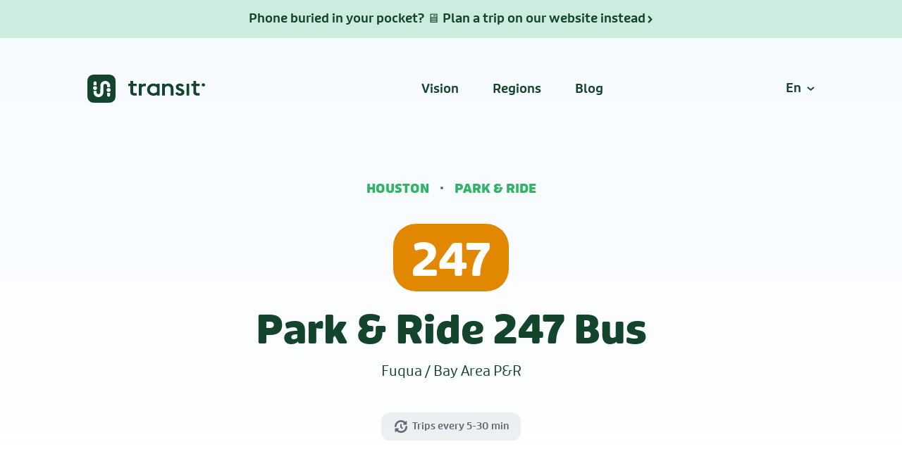

--- FILE ---
content_type: text/html; charset=utf-8
request_url: https://transitapp.com/en/region/houston/park-%26-ride/bus-247
body_size: 94277
content:
<!DOCTYPE html><html lang="en"><head><script>(function(w,i,g){w[g]=w[g]||[];if(typeof w[g].push=='function')w[g].push(i)})
(window,'GTM-WFKK3S2X','google_tags_first_party');</script><script>(function(w,d,s,l){w[l]=w[l]||[];(function(){w[l].push(arguments);})('set', 'developer_id.dY2E1Nz', true);
		var f=d.getElementsByTagName(s)[0],
		j=d.createElement(s);j.async=true;j.src='/txta/';
		f.parentNode.insertBefore(j,f);
		})(window,document,'script','dataLayer');</script><meta charSet="utf-8"/><meta name="viewport" content="width=device-width, initial-scale=1"/><link rel="preload" as="image" href="https://api-cdn.transitapp.com/web-schedules/images/MTAHC-5528"/><link rel="preload" as="image" imageSrcSet="/web-schedules-assets/img/screenWithBorder-en@2x.webp 2x, /web-schedules-assets/img/screenWithBorder-en@3x.webp 3x"/><link rel="stylesheet" href="/_next/static/css/b41f86b97f47d407.css" data-precedence="next"/><link rel="preload" as="script" fetchPriority="low" href="/_next/static/chunks/webpack-d73dd34b74a93d49.js"/><script src="/_next/static/chunks/fd9d1056-a931dbd2fe48e162.js" async=""></script><script src="/_next/static/chunks/67-c6bd8bd3510bf4b3.js" async=""></script><script src="/_next/static/chunks/main-app-ea5d1932b14a5898.js" async=""></script><script src="/_next/static/chunks/972-bf672221ff0b363d.js" async=""></script><script src="/_next/static/chunks/app/%5Blang%5D/layout-edcfde5db501e7dc.js" async=""></script><script src="/_next/static/chunks/253-f2f1472aaed737af.js" async=""></script><script src="/_next/static/chunks/666-b1ca77ada9689479.js" async=""></script><script src="/_next/static/chunks/53-96a42f698e07369b.js" async=""></script><script src="/_next/static/chunks/20-a0caaac4a51988f4.js" async=""></script><script src="/_next/static/chunks/56-959dba7309a4b5c3.js" async=""></script><script src="/_next/static/chunks/app/%5Blang%5D/region/%5Bregion%5D/%5Bnetwork%5D/%5Broute%5D/page-0731ce4710fef6e4.js" async=""></script><script src="/_next/static/chunks/app/global-error-19574bd3428f4bec.js" async=""></script><script src="/_next/static/chunks/app/%5Blang%5D/region/layout-cfff919738643514.js" async=""></script><link rel="preload" href="https://www.googletagmanager.com/gtm.js?id=GTM-WFKK3S2X" as="script"/><link rel="preload" href="/web-schedules-assets/js/smartbanner.js" as="script"/><link rel="preload" href="https://cdn.apple-mapkit.com/mk/5.x.x/mapkit.core.js" as="script" crossorigin=""/><link rel="icon" href="/web-schedules-assets/img/icon16x16.png?v=1.0" sizes="16x16"/><link rel="icon" href="/web-schedules-assets/img/icon64x64.png?v=1.0" sizes="64x64"/><title>Park &amp; Ride 247 bus - Houston</title><meta name="description" content="See next departure times, schedules, route maps and all stop locations for the 247 (Park &amp; Ride)"/><meta name="robots" content="index"/><meta name="smartbanner:title" content="Want the full schedule?"/><meta name="smartbanner:author" content="Get the app"/><meta name="smartbanner:price" content="FREE"/><meta name="smartbanner:price-suffix-apple" content="- on the App Store"/><meta name="smartbanner:price-suffix-google" content="- in Google Play"/><meta name="smartbanner:icon-apple" content="/web-schedules-assets/img/smartbanner/apple.jpg"/><meta name="smartbanner:icon-google" content="/web-schedules-assets/img/smartbanner/google.jpg"/><meta name="smartbanner:button" content="Download"/><meta name="smartbanner:button-url-apple" content="https://apps.apple.com/app/apple-store/id498151501?pt=2090552&amp;ct=web-schedules-smartbanner&amp;mt=8"/><meta name="smartbanner:button-url-google" content="https://play.google.com/store/apps/details?id=com.thetransitapp.droid&amp;referrer=utm_source=web-schedules-smartbanner&amp;utm_medium=web-schedules-smartbanner&amp;utm_campaign=web-schedules-smartbanner"/><meta name="smartbanner:enabled-platforms" content="android,ios"/><meta name="smartbanner:disable-positioning" content="true"/><meta name="google" content="notranslate"/><link rel="canonical" href="https://transitapp.com/en/region/houston/park-%26-ride/bus-247"/><link rel="alternate" hrefLang="es" href="https://transitapp.com/es/region/houston/park-%26-ride/bus-247"/><link rel="alternate" hrefLang="fr" href="https://transitapp.com/fr/region/houston/park-%26-ride/bus-247"/><meta property="og:title" content="Park &amp; Ride 247 bus - Houston"/><meta property="og:description" content="See next departure times, schedules, route maps and all stop locations for the 247 (Park &amp; Ride)"/><meta property="og:image" content="https://api-cdn.transitapp.com/web-schedules/images/MTAHC-5528"/><meta name="twitter:card" content="summary_large_image"/><meta name="twitter:title" content="Park &amp; Ride 247 bus - Houston"/><meta name="twitter:description" content="See next departure times, schedules, route maps and all stop locations for the 247 (Park &amp; Ride)"/><meta name="twitter:image" content="https://api-cdn.transitapp.com/web-schedules/images/MTAHC-5528"/><link rel="icon" href="/favicon.ico" type="image/x-icon" sizes="32x32"/><script>(self.__next_s=self.__next_s||[]).push(["/web-schedules-assets/js/smartbanner.js",{}])</script><script src="/_next/static/chunks/polyfills-42372ed130431b0a.js" noModule=""></script></head><body><div class="bg-gradient-to-top-light-blue-6 fixed top left right" style="height:700px;z-index:-999"></div><!--$--><a href="/en/trip?utm_source=web-schedules&amp;utm_medium=referral&amp;utm_campaign=web-schedules-banner-new"><div class="xs:none width-fill flex align-center distribute-center color-emerald-green bg-transit-green-opacity-20 padding-y-1 font-size-16 font-weight-500 gap-x-0.25">Phone buried in your pocket? 🖥️ Plan a trip on our website instead<svg width="12" height="12" viewBox="0 0 11 7" xmlns="http://www.w3.org/2000/svg" class="color-inherit"><path d="m10.389 2.904-.025.026-3.166 3.016a.556.556 0 0 1-.083.101l-.344.331c-.264.253-.621.35-.957.29a1.1 1.1 0 0 1-.584-.286l-.334-.314a.556.556 0 0 1-.094-.116L1.634 2.908l-.023-.022a.793.793 0 0 1 .023-1.122l.378-.363a.793.793 0 0 1 1.098 0l2.903 2.786 2.88-2.764a.793.793 0 0 1 1.097 0l.376.36a.793.793 0 0 1 .023 1.121z" fill="currentColor" fill-rule="evenodd" transform="rotate(270, 6, 4)"></path></svg></div></a><nav class="flex justify-between align-center padding-y-3 xs:padding-y-2 max-width-content "><div class="flex"><a class="min-tap-target stack-horizontal align-center" aria-label="Go to the homepage" href="https://transitapp.com"><svg class="color-emerald-green" width="167" height="40" viewBox="0 0 167 40" xmlns="http://www.w3.org/2000/svg"><g fill="#12452B" fill-rule="nonzero"><path d="M73.556 12.986h3.059c.24 0 .433.182.433.407v.95c0 .097.128.146.199.074 1.119-1.129 2.587-1.665 4.405-1.665.319 0 .62.016.905.047.218.025.38.199.38.404v3.043c0 .225-.22.391-.455.346a8.125 8.125 0 0 0-1.508-.122c-1.64 0-3.076.577-3.873 1.919a.38.38 0 0 0-.053.194v10.743c0 .224-.194.406-.433.406h-3.06c-.238 0-.432-.182-.432-.406V13.393c0-.225.194-.407.433-.407m25.132 11.095v-5.443a.39.39 0 0 0-.079-.233c-.981-1.313-2.756-2.17-4.667-2.17-3.033 0-5.175 2.21-5.175 5.125 0 2.913 2.142 5.124 5.175 5.124 1.91 0 3.686-.857 4.667-2.169a.39.39 0 0 0 .079-.234zm0 4.714c0-.109-.132-.17-.225-.106-1.218.837-2.777 1.311-4.557 1.311-5.281 0-9.17-3.75-9.17-8.64 0-4.89 3.889-8.641 9.17-8.641 1.78 0 3.338.504 4.556 1.345.094.064.226.002.226-.107v-.564c0-.225.194-.407.433-.407h3.06c.239 0 .432.182.432.407v15.933c0 .224-.193.406-.433.406h-3.059c-.24 0-.433-.182-.433-.406v-.53zm7.725-15.809h3.059c.24 0 .433.182.433.407v.845c0 .116.149.176.239.095 1.244-1.113 3.016-1.614 4.757-1.614 4.426 0 7.245 2.88 7.245 7.2v9.407c0 .224-.194.406-.434.406h-3.059c-.239 0-.433-.182-.433-.406v-9.34c0-1.808-1.427-3.75-4.068-3.75-1.976 0-3.499.95-4.223 2.881a.382.382 0 0 0-.024.134v10.075c0 .224-.194.406-.433.406h-3.06c-.238 0-.432-.182-.432-.406V13.393c0-.225.194-.407.433-.407m18.553 13.377 2.292-1.536a.45.45 0 0 1 .613.106c.806 1.148 1.78 1.785 3.402 1.785 1.357 0 2.284-.637 2.284-1.54 0-.971-.75-1.54-2.39-2.11l-1.25-.47c-3.033-1.104-4.353-2.88-4.353-5.157 0-2.713 2.427-4.722 5.745-4.722 2.155 0 4.023.744 5.337 2.572a.392.392 0 0 1-.112.564l-2.173 1.41a.452.452 0 0 1-.604-.105c-.587-.795-1.37-1.159-2.376-1.159-1.035 0-1.963.502-1.963 1.34 0 .87.607 1.406 2.284 2.042l1.284.436c2.998 1.105 4.675 2.578 4.675 5.19 0 2.948-2.605 4.991-6.388 4.991-2.682 0-4.944-.97-6.417-3.083a.391.391 0 0 1 .11-.554m19.192-13.377c.24 0 .433.182.433.407v15.933c0 .224-.194.406-.433.406h-3.06c-.238 0-.432-.182-.432-.406V13.393c0-.225.194-.407.433-.407h3.059zm3.687 0h2.207c.191 0 .346-.145.346-.325V9.407c0-.225.194-.407.434-.407h3.059c.239 0 .433.182.433.407v3.254c0 .18.155.325.346.325h4.217c.24 0 .433.182.433.407v2.47c0 .224-.194.406-.433.406h-4.217c-.191 0-.346.145-.346.325v7.278c0 1.707.5 2.478 2.534 2.478h2.029c.24 0 .433.182.433.407v2.569c0 .224-.194.406-.433.406h-3.029c-3.426 0-5.46-1.909-5.46-5.09v-8.048c0-.18-.155-.325-.346-.325h-2.207c-.24 0-.433-.182-.433-.407v-2.47c0-.224.194-.406.433-.406m-89.412 0h2.207c.191 0 .346-.145.346-.325V9.407c0-.225.194-.407.434-.407h3.059c.239 0 .433.182.433.407v3.254c0 .18.155.325.346.325h4.217c.24 0 .433.182.433.407v2.47c0 .224-.194.406-.433.406h-4.217c-.191 0-.346.145-.346.325v7.278c0 1.707.5 2.478 2.534 2.478h2.029c.24 0 .433.182.433.407v2.569c0 .224-.194.406-.433.406h-3.029c-3.426 0-5.46-1.909-5.46-5.09v-8.048c0-.18-.155-.325-.346-.325h-2.207c-.239 0-.433-.182-.433-.407v-2.47c0-.224.194-.406.433-.406m103.77 1.642c0-1.244 1.074-2.252 2.398-2.252 1.325 0 2.399 1.008 2.399 2.252 0 1.243-1.074 2.25-2.399 2.25-1.324 0-2.398-1.007-2.398-2.25M28.73 0c3.919 0 5.34.408 6.773 1.174a7.988 7.988 0 0 1 3.323 3.323C39.592 5.93 40 7.351 40 11.27v17.46c0 3.919-.408 5.34-1.174 6.773a7.988 7.988 0 0 1-3.323 3.323C34.07 39.592 32.649 40 28.73 40H11.27c-3.919 0-5.34-.408-6.773-1.174a7.988 7.988 0 0 1-3.323-3.323C.408 34.07 0 32.649 0 28.73V11.27C0 7.35.408 5.93 1.174 4.497a7.988 7.988 0 0 1 3.323-3.323C5.93.408 7.351 0 11.27 0h17.46zm-3.387 9c-3.833 0-6.94 3.041-6.94 6.793l-.001.173-.022 4.445-.002.349-.002.347-.02 3.973v.127c0 1.432-1.186 2.593-2.65 2.593-1.462 0-2.648-1.16-2.648-2.593v-.187l-.003-1.097v-.447l-.001-.198-.001-.304c0-.06-.062-.1-.121-.07a4.396 4.396 0 0 1-2.03.493 4.396 4.396 0 0 1-2.028-.492c-.052-.027-.112.01-.112.071l.005 2.234c0 3.75 3.108 6.79 6.94 6.79 3.833 0 6.94-3.041 6.94-6.793v-.146l.021-4.046.005-1.03.02-4.125v-.067c0-1.432 1.187-2.593 2.65-2.593 1.463 0 2.65 1.16 2.65 2.597l.004 2.032v.197c0 .06.062.1.121.07a4.396 4.396 0 0 1 2.03-.493c.731 0 1.422.178 2.028.492.052.027.112-.01.112-.071l-.005-2.234c0-3.75-3.108-6.79-6.94-6.79zm6.826 16.608-.032.009a4.4 4.4 0 0 1-2.039.49c-.727 0-1.413-.18-2.016-.49-.055-.029-.119.01-.119.065v.199l.001.128v.295l.001.201.006 2.826c.003 1.16.965 2.098 2.15 2.096 1.185-.002 2.144-.944 2.141-2.104l-.004-2.025-.001-.45-.002-.727V25.683c0-.062-.067-.093-.118-.066zm-2.06-6.587c-1.595 0-2.893 1.27-2.893 2.83s1.298 2.83 2.892 2.83c1.595 0 2.892-1.27 2.892-2.83s-1.297-2.83-2.892-2.83zm-19.217-2.703c-1.595 0-2.892 1.27-2.892 2.83 0 1.561 1.297 2.83 2.892 2.83 1.594 0 2.892-1.269 2.892-2.83 0-1.56-1.298-2.83-2.892-2.83zm-.001-6.75c-1.185.003-2.144.945-2.142 2.105l.007 3.202v.24l.001.137v.061c0 .062.067.093.118.066a4.4 4.4 0 0 1 2.039-.49c.727 0 1.413.179 2.016.49.055.028.118-.01.118-.065v-.622c-.002-.673-.005-1.682-.007-3.027-.003-1.16-.965-2.098-2.15-2.096z"></path></g></svg></a><button aria-label="Open the menu" class="self-align-right padding-0.75 none xs:initial"><svg width="24" height="24" viewBox="0 0 24 24" class="color-inherit" xmlns="http://www.w3.org/2000/svg"><path fill-rule="evenodd" clip-rule="evenodd" d="M2 6H22V8H2V6Z"></path><path fill-rule="evenodd" clip-rule="evenodd" d="M2 11H22V13H2V11Z"></path><path fill-rule="evenodd" clip-rule="evenodd" d="M2 16H22V18H2V16Z"></path></svg></button></div><div class=" xs:none"><a class="color-emerald-green font-weight-500 margin-left-3 padding-y-0.75 xs:none" href="https://transitapp.com/vision">Vision</a><a class="color-emerald-green font-weight-500 margin-left-3 padding-y-0.75 xs:none" href="https://transitapp.com/en/region">Regions</a><a class="color-emerald-green font-weight-500 margin-left-3 padding-y-0.75 xs:none" href="https://blog.transitapp.com">Blog</a></div><div class="font-weight-500 xs:none"><button class="color-emerald-green flex cursor-pointer py-0.75 capitalize flex align-center"><span>en</span><svg width="10.7px" height="6.7px" viewBox="0 0 10.7 6.7" xmlns="http://www.w3.org/2000/svg" class="inline-block margin-left-0.5"><path d="M1 1 L5.35 5.35 L9.7 1" stroke="currentColor" stroke-width="2" fill="none"></path></svg></button><ul class="absolute bg-white border mt-2 padding-x-0.75 hidden"><li class=" padding-y-0.75"><a class="color-emerald-green capitalize link" href="/es/region/houston/park-%26-ride/bus-247">es</a></li><li class=" padding-y-0.75"><a class="color-emerald-green capitalize link" href="/fr/region/houston/park-%26-ride/bus-247">fr</a></li></ul></div></nav><!--/$--><header class="max-width-content text-align-center"><div class="margin-bottom-2.5"><a class="uppercase font-weight-800 color-transit-green" href="/en/region/houston">Houston</a><span class="inline-block margin-x-1 radius-full bg-rainy-grey size-0.25"></span><a class="uppercase font-weight-800 color-transit-green" href="/en/region/houston/park-%26-ride">Park &amp; Ride</a></div><div class="margin-bottom-1 inline-flex align-center gap-x-0.5" role="img" aria-label="247"><text class="radius-32 font-size-64 distribute-center align-center inline-flex min-width-1.8em shrink-0 padding-route-image radius-8 font-weight-700" style="background-color:#e28800;color:#ffffff;height:96px">247</text></div><h1 class="capitalize center">Park &amp; Ride 247 bus</h1><p></p><h2 class="font-size-20 font-weight-400 text-align-center margin-top-0.75">Fuqua / Bay Area P&amp;R</h2><div class="flex flex-wrap gap-x-1 gap-y-0.5 margin-top-3 distribute-center"><a class="padding-y-0.5 padding-x-1 inline-flex align-center font-weight-500 radius-12 color-rainy-grey bg-rainy-grey-opacity-10 font-size-14" href="#download"><span class="margin-right-0.25"><svg width="24" height="24" viewBox="0 0 24 24" xmlns="http://www.w3.org/2000/svg"><path fill-rule="evenodd" clip-rule="evenodd" d="M19.774 11.16a1.31 1.31 0 0 1 1.23 1.385A9.015 9.015 0 0 1 5.76 18.5l-1.1 1.1a.623.623 0 0 1-1.063-.44v-4.04c0-.343.279-.622.623-.622h4.04a.623.623 0 0 1 .44 1.063l-1.087 1.085.11.104a6.395 6.395 0 0 0 10.664-4.361 1.31 1.31 0 0 1 1.387-1.23zm-7.77-2.983c.604 0 1.092.488 1.092 1.091v2.938l1.318 1.317a1.092 1.092 0 1 1-1.544 1.544l-1.637-1.637a1.088 1.088 0 0 1-.32-.772v-3.39c0-.603.489-1.091 1.092-1.091zm0-5.193c2.342 0 4.545.899 6.206 2.476l1.037-1.037a.623.623 0 0 1 1.063.44v4.04a.623.623 0 0 1-.622.623h-4.04a.623.623 0 0 1-.44-1.063l1.147-1.15-.07-.065a6.395 6.395 0 0 0-10.663 4.344 1.31 1.31 0 1 1-2.614-.164 9.015 9.015 0 0 1 8.997-8.444z"></path></svg></span><span class="inline-block radius-8 width-fill bg-horizontal-scroll-rainy-grey" style="height:1em;min-width:7.5em"></span></a></div></header><section><div class="grid columns-2 xs:column-1 gap-5 max-width-content"><div><h3 class="margin-bottom-1 capitalize h2">Park &amp; Ride 247 bus Stop List and Next Departures</h3><p>The Park &amp; Ride 247 - Fuqua / Bay Area P&amp;R bus  serves 18 bus stops in the Houston area departing from Congress St / La Branch St and ending at Bay Area Park &amp; Ride. Scroll down to see upcoming 247 bus times at each stop and the next scheduled 247 bus times will be displayed. The full 247 bus schedule as well as real-time departures (if available) <a href="#download">can be found in the Transit app</a>.</p><div class="margin-top-2 bg-off-white radius-32 xs:radius-0 border-4 overflow-no xs:remove-margin" id="stopslist"><div class="padding-y-1.5 padding-x-1.25"><div><div class=""><button style="background-color:#e28800;color:#ffffff;fill:#ffffff" class="flex distribute-space-between width-fill padding-y-0.5 radius-12"><svg width="24" height="24" viewBox="0 0 24 24" xmlns="http://www.w3.org/2000/svg" class="size-1.25 shrink-0 margin-top-0.1 margin-left-0.75"><path d="M12.8292 10.7962L11.1057 9.07267C10.6291 8.59609 10.6274 7.8251 11.1019 7.35061C11.5764 6.87612 12.3474 6.87782 12.824 7.3544L16.6208 11.1513C16.8213 11.3518 16.9378 11.6044 16.9701 11.8651C16.9769 11.9168 16.9804 11.9695 16.9806 12.023C16.9814 12.41 16.8017 12.7544 16.5208 12.9768L12.8359 16.6617C12.3614 17.1361 11.5904 17.1345 11.1138 16.6579C10.6373 16.1813 10.6356 15.4103 11.1101 14.9358L12.8144 13.2315L6.81085 13.2183C6.13835 13.2168 5.59198 12.6705 5.5905 11.998C5.58902 11.3255 6.133 10.7815 6.8055 10.783L12.8292 10.7962ZM4.92836 19.0714C8.83475 22.9762 15.1657 22.9762 19.0702 19.0714C22.9766 15.1667 22.9766 8.83524 19.0702 4.92857C15.1657 1.02381 8.83475 1.02381 4.92836 4.92857C1.02388 8.83524 1.02388 15.1667 4.92836 19.0714Z"></path></svg><span class="text-align-left margin-left-0.75 block width-fill shrink-1 font-weight-700 font-size-22">Fuqua / Bay Area</span></button></div></div><div><div class=""><button class="flex distribute-space-between width-fill padding-y-0.5 radius-12"><svg width="24" height="24" viewBox="0 0 24 24" xmlns="http://www.w3.org/2000/svg" class="size-1.25 shrink-0 margin-top-0.1 margin-left-0.75"><path d="M12.8292 10.7962L11.1057 9.07267C10.6291 8.59609 10.6274 7.8251 11.1019 7.35061C11.5764 6.87612 12.3474 6.87782 12.824 7.3544L16.6208 11.1513C16.8213 11.3518 16.9378 11.6044 16.9701 11.8651C16.9769 11.9168 16.9804 11.9695 16.9806 12.023C16.9814 12.41 16.8017 12.7544 16.5208 12.9768L12.8359 16.6617C12.3614 17.1361 11.5904 17.1345 11.1138 16.6579C10.6373 16.1813 10.6356 15.4103 11.1101 14.9358L12.8144 13.2315L6.81085 13.2183C6.13835 13.2168 5.59198 12.6705 5.5905 11.998C5.58902 11.3255 6.133 10.7815 6.8055 10.783L12.8292 10.7962ZM4.92836 19.0714C8.83475 22.9762 15.1657 22.9762 19.0702 19.0714C22.9766 15.1667 22.9766 8.83524 19.0702 4.92857C15.1657 1.02381 8.83475 1.02381 4.92836 4.92857C1.02388 8.83524 1.02388 15.1667 4.92836 19.0714Z"></path></svg><span class="text-align-left margin-left-0.75 block width-fill shrink-1 font-weight-700 font-size-22">Downtown</span></button></div></div><a class="margin-top-1 margin-bottom-0.5 margin-x-0.75 flex align-center color-transit-green font-weight-700" href="#download">See more departures<svg width="10px" height="16px" viewBox="0 0 10 16" version="1.1" xmlns="http://www.w3.org/2000/svg" class="margin-left-0.5"><path d="M3.12951649,0.930828186 L8.18094723,6.02312869 C8.24284866,6.05947666 8.30118424,6.10421262 8.35430819,6.15733657 L8.96350789,6.76653627 C9.35933342,7.16236179 9.5223204,7.70285464 9.45246884,8.21781797 L9.44662942,8.24995372 C9.39984445,8.60807398 9.24078136,8.95443455 8.96923147,9.23223266 L8.38958481,9.82521667 C8.32921125,9.88697939 8.2618243,9.93773547 8.18992429,9.97745647 L3.0976711,15.0691718 C2.61702582,15.5498171 1.83774584,15.5498171 1.35710056,15.0691718 L0.660872346,14.3729436 C0.180227064,13.8922983 0.180227064,13.1130183 0.660872346,12.6323731 L5.31238838,7.98034422 L0.696228215,3.36411646 C0.215582933,2.88347118 0.215582933,2.1041912 0.696228215,1.62354592 L1.38894595,0.930828186 C1.86959123,0.450182904 2.6488712,0.450182904 3.12951649,0.930828186 Z" fill="currentColor"></path></svg></a></div><div class="margin-x-2 margin-bottom-1"><div class="margin-bottom-0.5 flex distribute-space-between"><div class="font-weight-700">Stops</div><div class="text-align-right width-fill font-weight-500 font-size-14 color-rainy-grey">Wed, Jan 21, 2026</div></div><div class="RouteStationsList relative dividers"><div class="absolute radius-full width-24px" style="background-color:#e28800;left:-2px;top:12px;bottom:12px"></div><li class="flex align-center min-height-3 gap-x-0.5 font-weight-700 margin-left-2.5 relative" style="color:#e28800"><a class="flex width-fill align-center gap-0.5 bg-sky-blue-6-opacity-5-on-hover padding-y-1.25" href="#download"><span class="width-fill"><span class="flex width-fill distribute-space-between"><span class="left align-center"><span class="color-black-pearl margin-right-0.25">Congress St / La Branch St</span></span><span class="font-weight-500 right nowrap color-rainy-grey font-size-14 flex align-center">5:50 PM</span></span></span><svg width="10px" height="16px" viewBox="0 0 10 16" version="1.1" xmlns="http://www.w3.org/2000/svg" class="color-silver-grey"><path d="M3.12951649,0.930828186 L8.18094723,6.02312869 C8.24284866,6.05947666 8.30118424,6.10421262 8.35430819,6.15733657 L8.96350789,6.76653627 C9.35933342,7.16236179 9.5223204,7.70285464 9.45246884,8.21781797 L9.44662942,8.24995372 C9.39984445,8.60807398 9.24078136,8.95443455 8.96923147,9.23223266 L8.38958481,9.82521667 C8.32921125,9.88697939 8.2618243,9.93773547 8.18992429,9.97745647 L3.0976711,15.0691718 C2.61702582,15.5498171 1.83774584,15.5498171 1.35710056,15.0691718 L0.660872346,14.3729436 C0.180227064,13.8922983 0.180227064,13.1130183 0.660872346,12.6323731 L5.31238838,7.98034422 L0.696228215,3.36411646 C0.215582933,2.88347118 0.215582933,2.1041912 0.696228215,1.62354592 L1.38894595,0.930828186 C1.86959123,0.450182904 2.6488712,0.450182904 3.12951649,0.930828186 Z" fill="currentColor"></path></svg></a></li><li class="flex align-center min-height-3 gap-x-0.5 font-weight-700 margin-left-2.5 relative" style="color:#e28800"><a class="flex width-fill align-center gap-0.5 bg-sky-blue-6-opacity-5-on-hover padding-y-1.25" href="#download"><span class="width-fill"><span class="flex width-fill distribute-space-between"><span class="left align-center"><span class="color-black-pearl margin-right-0.25">Congress St / Caroline St</span></span><span class="font-weight-500 right nowrap color-rainy-grey font-size-14 flex align-center">5:51 PM</span></span></span><svg width="10px" height="16px" viewBox="0 0 10 16" version="1.1" xmlns="http://www.w3.org/2000/svg" class="color-silver-grey"><path d="M3.12951649,0.930828186 L8.18094723,6.02312869 C8.24284866,6.05947666 8.30118424,6.10421262 8.35430819,6.15733657 L8.96350789,6.76653627 C9.35933342,7.16236179 9.5223204,7.70285464 9.45246884,8.21781797 L9.44662942,8.24995372 C9.39984445,8.60807398 9.24078136,8.95443455 8.96923147,9.23223266 L8.38958481,9.82521667 C8.32921125,9.88697939 8.2618243,9.93773547 8.18992429,9.97745647 L3.0976711,15.0691718 C2.61702582,15.5498171 1.83774584,15.5498171 1.35710056,15.0691718 L0.660872346,14.3729436 C0.180227064,13.8922983 0.180227064,13.1130183 0.660872346,12.6323731 L5.31238838,7.98034422 L0.696228215,3.36411646 C0.215582933,2.88347118 0.215582933,2.1041912 0.696228215,1.62354592 L1.38894595,0.930828186 C1.86959123,0.450182904 2.6488712,0.450182904 3.12951649,0.930828186 Z" fill="currentColor"></path></svg></a></li><li class="flex align-center min-height-3 gap-x-0.5 font-weight-700 margin-left-2.5 relative" style="color:#e28800"><a class="flex width-fill align-center gap-0.5 bg-sky-blue-6-opacity-5-on-hover padding-y-1.25" href="#download"><span class="width-fill"><span class="flex width-fill distribute-space-between"><span class="left align-center"><span class="color-black-pearl margin-right-0.25">Congress St / Fannin St</span></span><span class="font-weight-500 right nowrap color-rainy-grey font-size-14 flex align-center">5:52 PM</span></span></span><svg width="10px" height="16px" viewBox="0 0 10 16" version="1.1" xmlns="http://www.w3.org/2000/svg" class="color-silver-grey"><path d="M3.12951649,0.930828186 L8.18094723,6.02312869 C8.24284866,6.05947666 8.30118424,6.10421262 8.35430819,6.15733657 L8.96350789,6.76653627 C9.35933342,7.16236179 9.5223204,7.70285464 9.45246884,8.21781797 L9.44662942,8.24995372 C9.39984445,8.60807398 9.24078136,8.95443455 8.96923147,9.23223266 L8.38958481,9.82521667 C8.32921125,9.88697939 8.2618243,9.93773547 8.18992429,9.97745647 L3.0976711,15.0691718 C2.61702582,15.5498171 1.83774584,15.5498171 1.35710056,15.0691718 L0.660872346,14.3729436 C0.180227064,13.8922983 0.180227064,13.1130183 0.660872346,12.6323731 L5.31238838,7.98034422 L0.696228215,3.36411646 C0.215582933,2.88347118 0.215582933,2.1041912 0.696228215,1.62354592 L1.38894595,0.930828186 C1.86959123,0.450182904 2.6488712,0.450182904 3.12951649,0.930828186 Z" fill="currentColor"></path></svg></a></li><li class="flex align-center min-height-3 gap-x-0.5 font-weight-700 margin-left-2.5 relative" style="color:#e28800"><a class="flex width-fill align-center gap-0.5 bg-sky-blue-6-opacity-5-on-hover padding-y-1.25" href="#download"><span class="width-fill"><span class="flex width-fill distribute-space-between"><span class="left align-center"><span class="color-black-pearl margin-right-0.25">Milam St / Preston St</span></span><span class="font-weight-500 right nowrap color-rainy-grey font-size-14 flex align-center">5:54 PM</span></span></span><svg width="10px" height="16px" viewBox="0 0 10 16" version="1.1" xmlns="http://www.w3.org/2000/svg" class="color-silver-grey"><path d="M3.12951649,0.930828186 L8.18094723,6.02312869 C8.24284866,6.05947666 8.30118424,6.10421262 8.35430819,6.15733657 L8.96350789,6.76653627 C9.35933342,7.16236179 9.5223204,7.70285464 9.45246884,8.21781797 L9.44662942,8.24995372 C9.39984445,8.60807398 9.24078136,8.95443455 8.96923147,9.23223266 L8.38958481,9.82521667 C8.32921125,9.88697939 8.2618243,9.93773547 8.18992429,9.97745647 L3.0976711,15.0691718 C2.61702582,15.5498171 1.83774584,15.5498171 1.35710056,15.0691718 L0.660872346,14.3729436 C0.180227064,13.8922983 0.180227064,13.1130183 0.660872346,12.6323731 L5.31238838,7.98034422 L0.696228215,3.36411646 C0.215582933,2.88347118 0.215582933,2.1041912 0.696228215,1.62354592 L1.38894595,0.930828186 C1.86959123,0.450182904 2.6488712,0.450182904 3.12951649,0.930828186 Z" fill="currentColor"></path></svg></a></li><li class="flex align-center min-height-3 gap-x-0.5 font-weight-700 margin-left-2.5 relative" style="color:#e28800"><a class="flex width-fill align-center gap-0.5 bg-sky-blue-6-opacity-5-on-hover padding-y-1.25" href="#download"><span class="width-fill"><span class="flex width-fill distribute-space-between"><span class="left align-center"><span class="color-black-pearl margin-right-0.25">Milam St / Texas Ave</span></span><span class="font-weight-500 right nowrap color-rainy-grey font-size-14 flex align-center">5:56 PM</span></span></span><svg width="10px" height="16px" viewBox="0 0 10 16" version="1.1" xmlns="http://www.w3.org/2000/svg" class="color-silver-grey"><path d="M3.12951649,0.930828186 L8.18094723,6.02312869 C8.24284866,6.05947666 8.30118424,6.10421262 8.35430819,6.15733657 L8.96350789,6.76653627 C9.35933342,7.16236179 9.5223204,7.70285464 9.45246884,8.21781797 L9.44662942,8.24995372 C9.39984445,8.60807398 9.24078136,8.95443455 8.96923147,9.23223266 L8.38958481,9.82521667 C8.32921125,9.88697939 8.2618243,9.93773547 8.18992429,9.97745647 L3.0976711,15.0691718 C2.61702582,15.5498171 1.83774584,15.5498171 1.35710056,15.0691718 L0.660872346,14.3729436 C0.180227064,13.8922983 0.180227064,13.1130183 0.660872346,12.6323731 L5.31238838,7.98034422 L0.696228215,3.36411646 C0.215582933,2.88347118 0.215582933,2.1041912 0.696228215,1.62354592 L1.38894595,0.930828186 C1.86959123,0.450182904 2.6488712,0.450182904 3.12951649,0.930828186 Z" fill="currentColor"></path></svg></a></li><li class="flex align-center min-height-3 gap-x-0.5 font-weight-700 margin-left-2.5 relative" style="color:#e28800"><a class="flex width-fill align-center gap-0.5 bg-sky-blue-6-opacity-5-on-hover padding-y-1.25" href="#download"><span class="width-fill"><span class="flex width-fill distribute-space-between"><span class="left align-center"><span class="color-black-pearl margin-right-0.25">Milam St / Rusk St</span></span><span class="font-weight-500 right nowrap color-rainy-grey font-size-14 flex align-center">5:57 PM</span></span></span><svg width="10px" height="16px" viewBox="0 0 10 16" version="1.1" xmlns="http://www.w3.org/2000/svg" class="color-silver-grey"><path d="M3.12951649,0.930828186 L8.18094723,6.02312869 C8.24284866,6.05947666 8.30118424,6.10421262 8.35430819,6.15733657 L8.96350789,6.76653627 C9.35933342,7.16236179 9.5223204,7.70285464 9.45246884,8.21781797 L9.44662942,8.24995372 C9.39984445,8.60807398 9.24078136,8.95443455 8.96923147,9.23223266 L8.38958481,9.82521667 C8.32921125,9.88697939 8.2618243,9.93773547 8.18992429,9.97745647 L3.0976711,15.0691718 C2.61702582,15.5498171 1.83774584,15.5498171 1.35710056,15.0691718 L0.660872346,14.3729436 C0.180227064,13.8922983 0.180227064,13.1130183 0.660872346,12.6323731 L5.31238838,7.98034422 L0.696228215,3.36411646 C0.215582933,2.88347118 0.215582933,2.1041912 0.696228215,1.62354592 L1.38894595,0.930828186 C1.86959123,0.450182904 2.6488712,0.450182904 3.12951649,0.930828186 Z" fill="currentColor"></path></svg></a></li><li class="flex align-center min-height-3 gap-x-0.5 font-weight-700 margin-left-2.5 relative" style="color:#e28800"><a class="flex width-fill align-center gap-0.5 bg-sky-blue-6-opacity-5-on-hover padding-y-1.25" href="#download"><span class="width-fill"><span class="flex width-fill distribute-space-between"><span class="left align-center"><span class="color-black-pearl margin-right-0.25">Milam St / McKinney St</span></span><span class="font-weight-500 right nowrap color-rainy-grey font-size-14 flex align-center">5:58 PM</span></span></span><svg width="10px" height="16px" viewBox="0 0 10 16" version="1.1" xmlns="http://www.w3.org/2000/svg" class="color-silver-grey"><path d="M3.12951649,0.930828186 L8.18094723,6.02312869 C8.24284866,6.05947666 8.30118424,6.10421262 8.35430819,6.15733657 L8.96350789,6.76653627 C9.35933342,7.16236179 9.5223204,7.70285464 9.45246884,8.21781797 L9.44662942,8.24995372 C9.39984445,8.60807398 9.24078136,8.95443455 8.96923147,9.23223266 L8.38958481,9.82521667 C8.32921125,9.88697939 8.2618243,9.93773547 8.18992429,9.97745647 L3.0976711,15.0691718 C2.61702582,15.5498171 1.83774584,15.5498171 1.35710056,15.0691718 L0.660872346,14.3729436 C0.180227064,13.8922983 0.180227064,13.1130183 0.660872346,12.6323731 L5.31238838,7.98034422 L0.696228215,3.36411646 C0.215582933,2.88347118 0.215582933,2.1041912 0.696228215,1.62354592 L1.38894595,0.930828186 C1.86959123,0.450182904 2.6488712,0.450182904 3.12951649,0.930828186 Z" fill="currentColor"></path></svg></a></li><li class="flex align-center min-height-3 gap-x-0.5 font-weight-700 margin-left-2.5 relative" style="color:#e28800"><a class="flex width-fill align-center gap-0.5 bg-sky-blue-6-opacity-5-on-hover padding-y-1.25" href="#download"><span class="width-fill"><span class="flex width-fill distribute-space-between"><span class="left align-center"><span class="color-black-pearl margin-right-0.25">Milam St / Dallas St</span></span><span class="font-weight-500 right nowrap color-rainy-grey font-size-14 flex align-center">5:59 PM</span></span></span><svg width="10px" height="16px" viewBox="0 0 10 16" version="1.1" xmlns="http://www.w3.org/2000/svg" class="color-silver-grey"><path d="M3.12951649,0.930828186 L8.18094723,6.02312869 C8.24284866,6.05947666 8.30118424,6.10421262 8.35430819,6.15733657 L8.96350789,6.76653627 C9.35933342,7.16236179 9.5223204,7.70285464 9.45246884,8.21781797 L9.44662942,8.24995372 C9.39984445,8.60807398 9.24078136,8.95443455 8.96923147,9.23223266 L8.38958481,9.82521667 C8.32921125,9.88697939 8.2618243,9.93773547 8.18992429,9.97745647 L3.0976711,15.0691718 C2.61702582,15.5498171 1.83774584,15.5498171 1.35710056,15.0691718 L0.660872346,14.3729436 C0.180227064,13.8922983 0.180227064,13.1130183 0.660872346,12.6323731 L5.31238838,7.98034422 L0.696228215,3.36411646 C0.215582933,2.88347118 0.215582933,2.1041912 0.696228215,1.62354592 L1.38894595,0.930828186 C1.86959123,0.450182904 2.6488712,0.450182904 3.12951649,0.930828186 Z" fill="currentColor"></path></svg></a></li><li class="flex align-center min-height-3 gap-x-0.5 font-weight-700 margin-left-2.5 relative" style="color:#e28800"><a class="flex width-fill align-center gap-0.5 bg-sky-blue-6-opacity-5-on-hover padding-y-1.25" href="#download"><span class="width-fill"><span class="flex width-fill distribute-space-between"><span class="left align-center"><span class="color-black-pearl margin-right-0.25">Milam St / Clay St</span></span><span class="font-weight-500 right nowrap color-rainy-grey font-size-14 flex align-center">5:59 PM</span></span></span><svg width="10px" height="16px" viewBox="0 0 10 16" version="1.1" xmlns="http://www.w3.org/2000/svg" class="color-silver-grey"><path d="M3.12951649,0.930828186 L8.18094723,6.02312869 C8.24284866,6.05947666 8.30118424,6.10421262 8.35430819,6.15733657 L8.96350789,6.76653627 C9.35933342,7.16236179 9.5223204,7.70285464 9.45246884,8.21781797 L9.44662942,8.24995372 C9.39984445,8.60807398 9.24078136,8.95443455 8.96923147,9.23223266 L8.38958481,9.82521667 C8.32921125,9.88697939 8.2618243,9.93773547 8.18992429,9.97745647 L3.0976711,15.0691718 C2.61702582,15.5498171 1.83774584,15.5498171 1.35710056,15.0691718 L0.660872346,14.3729436 C0.180227064,13.8922983 0.180227064,13.1130183 0.660872346,12.6323731 L5.31238838,7.98034422 L0.696228215,3.36411646 C0.215582933,2.88347118 0.215582933,2.1041912 0.696228215,1.62354592 L1.38894595,0.930828186 C1.86959123,0.450182904 2.6488712,0.450182904 3.12951649,0.930828186 Z" fill="currentColor"></path></svg></a></li><li class="flex align-center min-height-3 gap-x-0.5 font-weight-700 margin-left-2.5 relative" style="color:#e28800"><a class="flex width-fill align-center gap-0.5 bg-sky-blue-6-opacity-5-on-hover padding-y-1.25" href="#download"><span class="width-fill"><span class="flex width-fill distribute-space-between"><span class="left align-center"><span class="color-black-pearl margin-right-0.25">Milam St / Leeland St</span></span><span class="font-weight-500 right nowrap color-rainy-grey font-size-14 flex align-center">5:59 PM</span></span></span><svg width="10px" height="16px" viewBox="0 0 10 16" version="1.1" xmlns="http://www.w3.org/2000/svg" class="color-silver-grey"><path d="M3.12951649,0.930828186 L8.18094723,6.02312869 C8.24284866,6.05947666 8.30118424,6.10421262 8.35430819,6.15733657 L8.96350789,6.76653627 C9.35933342,7.16236179 9.5223204,7.70285464 9.45246884,8.21781797 L9.44662942,8.24995372 C9.39984445,8.60807398 9.24078136,8.95443455 8.96923147,9.23223266 L8.38958481,9.82521667 C8.32921125,9.88697939 8.2618243,9.93773547 8.18992429,9.97745647 L3.0976711,15.0691718 C2.61702582,15.5498171 1.83774584,15.5498171 1.35710056,15.0691718 L0.660872346,14.3729436 C0.180227064,13.8922983 0.180227064,13.1130183 0.660872346,12.6323731 L5.31238838,7.98034422 L0.696228215,3.36411646 C0.215582933,2.88347118 0.215582933,2.1041912 0.696228215,1.62354592 L1.38894595,0.930828186 C1.86959123,0.450182904 2.6488712,0.450182904 3.12951649,0.930828186 Z" fill="currentColor"></path></svg></a></li><li class="flex align-center min-height-3 gap-x-0.5 font-weight-700 margin-left-2.5 relative" style="color:#e28800"><a class="flex width-fill align-center gap-0.5 bg-sky-blue-6-opacity-5-on-hover padding-y-1.25" href="#download"><span class="width-fill"><span class="flex width-fill distribute-space-between"><span class="left align-center"><span class="color-black-pearl margin-right-0.25">Milam St / Jefferson St</span></span><span class="font-weight-500 right nowrap color-rainy-grey font-size-14 flex align-center">6:00 PM</span></span></span><svg width="10px" height="16px" viewBox="0 0 10 16" version="1.1" xmlns="http://www.w3.org/2000/svg" class="color-silver-grey"><path d="M3.12951649,0.930828186 L8.18094723,6.02312869 C8.24284866,6.05947666 8.30118424,6.10421262 8.35430819,6.15733657 L8.96350789,6.76653627 C9.35933342,7.16236179 9.5223204,7.70285464 9.45246884,8.21781797 L9.44662942,8.24995372 C9.39984445,8.60807398 9.24078136,8.95443455 8.96923147,9.23223266 L8.38958481,9.82521667 C8.32921125,9.88697939 8.2618243,9.93773547 8.18992429,9.97745647 L3.0976711,15.0691718 C2.61702582,15.5498171 1.83774584,15.5498171 1.35710056,15.0691718 L0.660872346,14.3729436 C0.180227064,13.8922983 0.180227064,13.1130183 0.660872346,12.6323731 L5.31238838,7.98034422 L0.696228215,3.36411646 C0.215582933,2.88347118 0.215582933,2.1041912 0.696228215,1.62354592 L1.38894595,0.930828186 C1.86959123,0.450182904 2.6488712,0.450182904 3.12951649,0.930828186 Z" fill="currentColor"></path></svg></a></li><li class="flex align-center min-height-3 gap-x-0.5 font-weight-700 margin-left-2.5 relative" style="color:#e28800"><a class="flex width-fill align-center gap-0.5 bg-sky-blue-6-opacity-5-on-hover padding-y-1.25" href="#download"><span class="width-fill"><span class="flex width-fill distribute-space-between"><span class="left align-center"><span class="color-black-pearl margin-right-0.25">Pierce St / Travis St</span></span><span class="font-weight-500 right nowrap color-rainy-grey font-size-14 flex align-center">6:00 PM</span></span></span><svg width="10px" height="16px" viewBox="0 0 10 16" version="1.1" xmlns="http://www.w3.org/2000/svg" class="color-silver-grey"><path d="M3.12951649,0.930828186 L8.18094723,6.02312869 C8.24284866,6.05947666 8.30118424,6.10421262 8.35430819,6.15733657 L8.96350789,6.76653627 C9.35933342,7.16236179 9.5223204,7.70285464 9.45246884,8.21781797 L9.44662942,8.24995372 C9.39984445,8.60807398 9.24078136,8.95443455 8.96923147,9.23223266 L8.38958481,9.82521667 C8.32921125,9.88697939 8.2618243,9.93773547 8.18992429,9.97745647 L3.0976711,15.0691718 C2.61702582,15.5498171 1.83774584,15.5498171 1.35710056,15.0691718 L0.660872346,14.3729436 C0.180227064,13.8922983 0.180227064,13.1130183 0.660872346,12.6323731 L5.31238838,7.98034422 L0.696228215,3.36411646 C0.215582933,2.88347118 0.215582933,2.1041912 0.696228215,1.62354592 L1.38894595,0.930828186 C1.86959123,0.450182904 2.6488712,0.450182904 3.12951649,0.930828186 Z" fill="currentColor"></path></svg></a></li><li class="flex align-center min-height-3 gap-x-0.5 font-weight-700 margin-left-2.5 relative" style="color:#e28800"><a class="flex width-fill align-center gap-0.5 bg-sky-blue-6-opacity-5-on-hover padding-y-1.25" href="#download"><span class="width-fill"><span class="flex width-fill distribute-space-between"><span class="left align-center"><span class="color-black-pearl margin-right-0.25">Pierce St / Fannin St</span></span><span class="font-weight-500 right nowrap color-rainy-grey font-size-14 flex align-center">6:00 PM</span></span></span><svg width="10px" height="16px" viewBox="0 0 10 16" version="1.1" xmlns="http://www.w3.org/2000/svg" class="color-silver-grey"><path d="M3.12951649,0.930828186 L8.18094723,6.02312869 C8.24284866,6.05947666 8.30118424,6.10421262 8.35430819,6.15733657 L8.96350789,6.76653627 C9.35933342,7.16236179 9.5223204,7.70285464 9.45246884,8.21781797 L9.44662942,8.24995372 C9.39984445,8.60807398 9.24078136,8.95443455 8.96923147,9.23223266 L8.38958481,9.82521667 C8.32921125,9.88697939 8.2618243,9.93773547 8.18992429,9.97745647 L3.0976711,15.0691718 C2.61702582,15.5498171 1.83774584,15.5498171 1.35710056,15.0691718 L0.660872346,14.3729436 C0.180227064,13.8922983 0.180227064,13.1130183 0.660872346,12.6323731 L5.31238838,7.98034422 L0.696228215,3.36411646 C0.215582933,2.88347118 0.215582933,2.1041912 0.696228215,1.62354592 L1.38894595,0.930828186 C1.86959123,0.450182904 2.6488712,0.450182904 3.12951649,0.930828186 Z" fill="currentColor"></path></svg></a></li><li class="flex align-center min-height-3 gap-x-0.5 font-weight-700 margin-left-2.5 relative" style="color:#e28800"><a class="flex width-fill align-center gap-0.5 bg-sky-blue-6-opacity-5-on-hover padding-y-1.25" href="#download"><span class="width-fill"><span class="flex width-fill distribute-space-between"><span class="left align-center"><span class="color-black-pearl margin-right-0.25">Pierce St / Caroline St</span></span><span class="font-weight-500 right nowrap color-rainy-grey font-size-14 flex align-center">6:00 PM</span></span></span><svg width="10px" height="16px" viewBox="0 0 10 16" version="1.1" xmlns="http://www.w3.org/2000/svg" class="color-silver-grey"><path d="M3.12951649,0.930828186 L8.18094723,6.02312869 C8.24284866,6.05947666 8.30118424,6.10421262 8.35430819,6.15733657 L8.96350789,6.76653627 C9.35933342,7.16236179 9.5223204,7.70285464 9.45246884,8.21781797 L9.44662942,8.24995372 C9.39984445,8.60807398 9.24078136,8.95443455 8.96923147,9.23223266 L8.38958481,9.82521667 C8.32921125,9.88697939 8.2618243,9.93773547 8.18992429,9.97745647 L3.0976711,15.0691718 C2.61702582,15.5498171 1.83774584,15.5498171 1.35710056,15.0691718 L0.660872346,14.3729436 C0.180227064,13.8922983 0.180227064,13.1130183 0.660872346,12.6323731 L5.31238838,7.98034422 L0.696228215,3.36411646 C0.215582933,2.88347118 0.215582933,2.1041912 0.696228215,1.62354592 L1.38894595,0.930828186 C1.86959123,0.450182904 2.6488712,0.450182904 3.12951649,0.930828186 Z" fill="currentColor"></path></svg></a></li><li class="flex align-center min-height-3 gap-x-0.5 font-weight-700 margin-left-2.5 relative" style="color:#e28800"><a class="flex width-fill align-center gap-0.5 bg-sky-blue-6-opacity-5-on-hover padding-y-1.25" href="#download"><span class="width-fill"><span class="flex width-fill distribute-space-between"><span class="left align-center"><span class="color-black-pearl margin-right-0.25">Pierce St / La Branch St</span></span><span class="font-weight-500 right nowrap color-rainy-grey font-size-14 flex align-center">6:00 PM</span></span></span><svg width="10px" height="16px" viewBox="0 0 10 16" version="1.1" xmlns="http://www.w3.org/2000/svg" class="color-silver-grey"><path d="M3.12951649,0.930828186 L8.18094723,6.02312869 C8.24284866,6.05947666 8.30118424,6.10421262 8.35430819,6.15733657 L8.96350789,6.76653627 C9.35933342,7.16236179 9.5223204,7.70285464 9.45246884,8.21781797 L9.44662942,8.24995372 C9.39984445,8.60807398 9.24078136,8.95443455 8.96923147,9.23223266 L8.38958481,9.82521667 C8.32921125,9.88697939 8.2618243,9.93773547 8.18992429,9.97745647 L3.0976711,15.0691718 C2.61702582,15.5498171 1.83774584,15.5498171 1.35710056,15.0691718 L0.660872346,14.3729436 C0.180227064,13.8922983 0.180227064,13.1130183 0.660872346,12.6323731 L5.31238838,7.98034422 L0.696228215,3.36411646 C0.215582933,2.88347118 0.215582933,2.1041912 0.696228215,1.62354592 L1.38894595,0.930828186 C1.86959123,0.450182904 2.6488712,0.450182904 3.12951649,0.930828186 Z" fill="currentColor"></path></svg></a></li><li class="flex align-center min-height-3 gap-x-0.5 font-weight-700 margin-left-2.5 relative" style="color:#e28800"><a class="flex width-fill align-center gap-0.5 bg-sky-blue-6-opacity-5-on-hover padding-y-1.25" href="#download"><span class="width-fill"><span class="flex width-fill distribute-space-between"><span class="left align-center"><span class="color-black-pearl margin-right-0.25">Pierce St / Jackson St</span></span><span class="font-weight-500 right nowrap color-rainy-grey font-size-14 flex align-center">6:01 PM</span></span></span><svg width="10px" height="16px" viewBox="0 0 10 16" version="1.1" xmlns="http://www.w3.org/2000/svg" class="color-silver-grey"><path d="M3.12951649,0.930828186 L8.18094723,6.02312869 C8.24284866,6.05947666 8.30118424,6.10421262 8.35430819,6.15733657 L8.96350789,6.76653627 C9.35933342,7.16236179 9.5223204,7.70285464 9.45246884,8.21781797 L9.44662942,8.24995372 C9.39984445,8.60807398 9.24078136,8.95443455 8.96923147,9.23223266 L8.38958481,9.82521667 C8.32921125,9.88697939 8.2618243,9.93773547 8.18992429,9.97745647 L3.0976711,15.0691718 C2.61702582,15.5498171 1.83774584,15.5498171 1.35710056,15.0691718 L0.660872346,14.3729436 C0.180227064,13.8922983 0.180227064,13.1130183 0.660872346,12.6323731 L5.31238838,7.98034422 L0.696228215,3.36411646 C0.215582933,2.88347118 0.215582933,2.1041912 0.696228215,1.62354592 L1.38894595,0.930828186 C1.86959123,0.450182904 2.6488712,0.450182904 3.12951649,0.930828186 Z" fill="currentColor"></path></svg></a></li><li class="flex align-center min-height-3 gap-x-0.5 font-weight-700 margin-left-2.5 relative" style="color:#e28800"><a class="flex width-fill align-center gap-0.5 bg-sky-blue-6-opacity-5-on-hover padding-y-1.25" href="#download"><span class="width-fill"><span class="flex width-fill distribute-space-between"><span class="left align-center"><span class="color-black-pearl margin-right-0.25">Fuqua Park &amp; Ride</span><svg aria-labelledby="SvgAccessibilityEnabled" width="18" height="18" viewBox="0 0 24 24" xmlns="http://www.w3.org/2000/svg" class="color-sky-blue"><title id="SvgAccessibilityEnabled">Wheelchair accessible</title><path fill-rule="evenodd" d="M13.9631847,0 C17.2667891,0 18.6036791,0.371302445 19.9073828,1.06853082 C21.2110865,1.76575919 22.2342408,2.78891348 22.9314692,4.09261719 C23.6286976,5.39632089 24,6.73321094 24,10.0368153 L24,13.9631847 C24,17.2667891 23.6286976,18.6036791 22.9314692,19.9073828 C22.2342408,21.2110865 21.2110865,22.2342408 19.9073828,22.9314692 C18.6036791,23.6286976 17.2667891,24 13.9631847,24 L10.0368153,24 C6.73321094,24 5.39632089,23.6286976 4.09261719,22.9314692 C2.78891348,22.2342408 1.76575919,21.2110865 1.06853082,19.9073828 C0.371302445,18.6036791 0,17.2667891 0,13.9631847 L0,10.0368153 C0,6.73321094 0.371302445,5.39632089 1.06853082,4.09261719 C1.76575919,2.78891348 2.78891348,1.76575919 4.09261719,1.06853082 C5.39632089,0.371302445 6.73321094,2.54654576e-16 10.0368153,-4.09448074e-16 L13.9631847,0 Z M9.49343759,12.518665 C9.19712299,12.0290968 8.56003903,11.8724337 8.07047075,12.1687483 C6.9313593,12.8582034 6.18408458,14.0571035 6.08938316,15.4113969 C5.9304733,17.6839138 7.64389036,19.6549747 9.91640727,19.8138846 C11.8138719,19.9465682 13.5422398,18.7664603 14.1250323,16.9823482 C14.3027244,16.4383767 14.0057962,15.8533528 13.4618247,15.6756608 C12.9178533,15.4979687 12.3328294,15.7948969 12.1551373,16.3388684 C11.8656952,17.2249422 11.0049978,17.8126156 10.0609657,17.7466024 C8.93017722,17.66753 8.07759289,16.6867439 8.15666532,15.5559554 C8.20386173,14.8810154 8.57484155,14.285829 9.14352086,13.9416319 C9.63308914,13.6453173 9.78975219,13.0082333 9.49343759,12.518665 Z M11.3747976,7.30208005 C10.7053446,7.05650531 9.95379339,7.25925706 9.498687,7.80821283 C9.00802543,8.40005579 9.00802543,8.40005579 8.51736385,8.99189874 C8.15213047,9.43244843 8.2131864,10.0856647 8.65373609,10.450898 C9.09428577,10.8161314 9.74750201,10.7550755 10.1127354,10.3145258 L10.2177017,10.187914 C10.5415338,9.79730302 10.6197002,9.70301761 10.8988659,9.36628402 L10.9185152,9.3419029 L12.0582968,9.75960697 L10.5991949,11.8881693 C10.0733177,12.6551135 10.268741,13.7031525 11.0356853,14.2290297 L11.1440035,14.2973942 C11.3284699,14.4042311 11.5319023,14.4752679 11.7435859,14.5063078 L15.6790463,15.0829053 L15.367582,17.3058879 C15.288108,17.8726006 15.683093,18.3964385 16.2498057,18.4759126 C16.8165184,18.5553866 17.3403563,18.1604016 17.4198304,17.5936889 L17.7851296,14.9888171 L17.7966006,14.8833685 C17.8643856,14.0077639 17.242737,13.2181764 16.3619623,13.0890254 L12.6605678,12.5462436 L14.0501897,10.5197509 C14.1294704,10.4041272 14.1940004,10.2790547 14.2422815,10.147437 C14.5625356,9.27440339 14.1144191,8.30705259 13.2413855,7.98679855 Z M14.3167057,4.25249412 C13.3478959,4.25249412 12.5624743,5.01920667 12.5624743,5.96493893 C12.5624743,6.91067119 13.3478959,7.67738375 14.3167057,7.67738375 C15.2855154,7.67738375 16.0709371,6.91067119 16.0709371,5.96493893 C16.0709371,5.01920667 15.2855154,4.25249412 14.3167057,4.25249412 Z" fill="currentColor"></path></svg></span><span class="font-weight-500 right nowrap color-rainy-grey font-size-14 flex align-center">6:18 PM</span></span></span><svg width="10px" height="16px" viewBox="0 0 10 16" version="1.1" xmlns="http://www.w3.org/2000/svg" class="color-silver-grey"><path d="M3.12951649,0.930828186 L8.18094723,6.02312869 C8.24284866,6.05947666 8.30118424,6.10421262 8.35430819,6.15733657 L8.96350789,6.76653627 C9.35933342,7.16236179 9.5223204,7.70285464 9.45246884,8.21781797 L9.44662942,8.24995372 C9.39984445,8.60807398 9.24078136,8.95443455 8.96923147,9.23223266 L8.38958481,9.82521667 C8.32921125,9.88697939 8.2618243,9.93773547 8.18992429,9.97745647 L3.0976711,15.0691718 C2.61702582,15.5498171 1.83774584,15.5498171 1.35710056,15.0691718 L0.660872346,14.3729436 C0.180227064,13.8922983 0.180227064,13.1130183 0.660872346,12.6323731 L5.31238838,7.98034422 L0.696228215,3.36411646 C0.215582933,2.88347118 0.215582933,2.1041912 0.696228215,1.62354592 L1.38894595,0.930828186 C1.86959123,0.450182904 2.6488712,0.450182904 3.12951649,0.930828186 Z" fill="currentColor"></path></svg></a></li><li class="flex align-center min-height-3 gap-x-0.5 font-weight-700 margin-left-2.5 relative" style="color:#e28800"><a class="flex width-fill align-center gap-0.5 bg-sky-blue-6-opacity-5-on-hover padding-y-1.25" href="#download"><span class="width-fill"><span class="flex width-fill distribute-space-between"><span class="left align-center"><span class="color-black-pearl margin-right-0.25">Bay Area Park &amp; Ride</span><svg aria-labelledby="SvgAccessibilityEnabled" width="18" height="18" viewBox="0 0 24 24" xmlns="http://www.w3.org/2000/svg" class="color-sky-blue"><title id="SvgAccessibilityEnabled">Wheelchair accessible</title><path fill-rule="evenodd" d="M13.9631847,0 C17.2667891,0 18.6036791,0.371302445 19.9073828,1.06853082 C21.2110865,1.76575919 22.2342408,2.78891348 22.9314692,4.09261719 C23.6286976,5.39632089 24,6.73321094 24,10.0368153 L24,13.9631847 C24,17.2667891 23.6286976,18.6036791 22.9314692,19.9073828 C22.2342408,21.2110865 21.2110865,22.2342408 19.9073828,22.9314692 C18.6036791,23.6286976 17.2667891,24 13.9631847,24 L10.0368153,24 C6.73321094,24 5.39632089,23.6286976 4.09261719,22.9314692 C2.78891348,22.2342408 1.76575919,21.2110865 1.06853082,19.9073828 C0.371302445,18.6036791 0,17.2667891 0,13.9631847 L0,10.0368153 C0,6.73321094 0.371302445,5.39632089 1.06853082,4.09261719 C1.76575919,2.78891348 2.78891348,1.76575919 4.09261719,1.06853082 C5.39632089,0.371302445 6.73321094,2.54654576e-16 10.0368153,-4.09448074e-16 L13.9631847,0 Z M9.49343759,12.518665 C9.19712299,12.0290968 8.56003903,11.8724337 8.07047075,12.1687483 C6.9313593,12.8582034 6.18408458,14.0571035 6.08938316,15.4113969 C5.9304733,17.6839138 7.64389036,19.6549747 9.91640727,19.8138846 C11.8138719,19.9465682 13.5422398,18.7664603 14.1250323,16.9823482 C14.3027244,16.4383767 14.0057962,15.8533528 13.4618247,15.6756608 C12.9178533,15.4979687 12.3328294,15.7948969 12.1551373,16.3388684 C11.8656952,17.2249422 11.0049978,17.8126156 10.0609657,17.7466024 C8.93017722,17.66753 8.07759289,16.6867439 8.15666532,15.5559554 C8.20386173,14.8810154 8.57484155,14.285829 9.14352086,13.9416319 C9.63308914,13.6453173 9.78975219,13.0082333 9.49343759,12.518665 Z M11.3747976,7.30208005 C10.7053446,7.05650531 9.95379339,7.25925706 9.498687,7.80821283 C9.00802543,8.40005579 9.00802543,8.40005579 8.51736385,8.99189874 C8.15213047,9.43244843 8.2131864,10.0856647 8.65373609,10.450898 C9.09428577,10.8161314 9.74750201,10.7550755 10.1127354,10.3145258 L10.2177017,10.187914 C10.5415338,9.79730302 10.6197002,9.70301761 10.8988659,9.36628402 L10.9185152,9.3419029 L12.0582968,9.75960697 L10.5991949,11.8881693 C10.0733177,12.6551135 10.268741,13.7031525 11.0356853,14.2290297 L11.1440035,14.2973942 C11.3284699,14.4042311 11.5319023,14.4752679 11.7435859,14.5063078 L15.6790463,15.0829053 L15.367582,17.3058879 C15.288108,17.8726006 15.683093,18.3964385 16.2498057,18.4759126 C16.8165184,18.5553866 17.3403563,18.1604016 17.4198304,17.5936889 L17.7851296,14.9888171 L17.7966006,14.8833685 C17.8643856,14.0077639 17.242737,13.2181764 16.3619623,13.0890254 L12.6605678,12.5462436 L14.0501897,10.5197509 C14.1294704,10.4041272 14.1940004,10.2790547 14.2422815,10.147437 C14.5625356,9.27440339 14.1144191,8.30705259 13.2413855,7.98679855 Z M14.3167057,4.25249412 C13.3478959,4.25249412 12.5624743,5.01920667 12.5624743,5.96493893 C12.5624743,6.91067119 13.3478959,7.67738375 14.3167057,7.67738375 C15.2855154,7.67738375 16.0709371,6.91067119 16.0709371,5.96493893 C16.0709371,5.01920667 15.2855154,4.25249412 14.3167057,4.25249412 Z" fill="currentColor"></path></svg></span><span class="font-weight-500 right nowrap color-rainy-grey font-size-14 flex align-center">6:34 PM</span></span></span><svg width="10px" height="16px" viewBox="0 0 10 16" version="1.1" xmlns="http://www.w3.org/2000/svg" class="color-silver-grey"><path d="M3.12951649,0.930828186 L8.18094723,6.02312869 C8.24284866,6.05947666 8.30118424,6.10421262 8.35430819,6.15733657 L8.96350789,6.76653627 C9.35933342,7.16236179 9.5223204,7.70285464 9.45246884,8.21781797 L9.44662942,8.24995372 C9.39984445,8.60807398 9.24078136,8.95443455 8.96923147,9.23223266 L8.38958481,9.82521667 C8.32921125,9.88697939 8.2618243,9.93773547 8.18992429,9.97745647 L3.0976711,15.0691718 C2.61702582,15.5498171 1.83774584,15.5498171 1.35710056,15.0691718 L0.660872346,14.3729436 C0.180227064,13.8922983 0.180227064,13.1130183 0.660872346,12.6323731 L5.31238838,7.98034422 L0.696228215,3.36411646 C0.215582933,2.88347118 0.215582933,2.1041912 0.696228215,1.62354592 L1.38894595,0.930828186 C1.86959123,0.450182904 2.6488712,0.450182904 3.12951649,0.930828186 Z" fill="currentColor"></path></svg></a></li></div></div></div></div><div class="stack-vertical dividers"><div title="Park &amp; Ride Fuqua / Bay Area P&amp;R map"><div class="height-456 margin-top-1 overflow-no radius-32 radius radius-on-webkit"><div class="stack-vertical overflow-no radius-32"><img src="https://api-cdn.transitapp.com/web-schedules/images/MTAHC-5528" alt="Park &amp; Ride Fuqua / Bay Area P&amp;R map" width="500" height="500"/></div></div><div class="padding-y-3"><h3 class="margin-bottom-1 capitalize h2">Park &amp; Ride 247 bus route map</h3><p class="margin-top-2">The Park &amp; Ride 247 - Fuqua / Bay Area P&amp;R bus route map is shown above. The route map shows you an overview of all the stops served by the Park &amp; Ride 247 bus to help you plan your trip on Park &amp; Ride. <a href="#download">Opening the app</a> will allow you to see more detailed information about the route on a map including stop specific alerts, such as stops that have been closed or moved. You can also see the location of vehicles in real-time on the route map so you know when the 247 bus is approaching your stop.</p><a class="margin-top-1.5 flex align-center color-transit-green font-weight-700" href="#download">See the detailed route map<svg width="10px" height="16px" viewBox="0 0 10 16" version="1.1" xmlns="http://www.w3.org/2000/svg" class="margin-left-0.5"><path d="M3.12951649,0.930828186 L8.18094723,6.02312869 C8.24284866,6.05947666 8.30118424,6.10421262 8.35430819,6.15733657 L8.96350789,6.76653627 C9.35933342,7.16236179 9.5223204,7.70285464 9.45246884,8.21781797 L9.44662942,8.24995372 C9.39984445,8.60807398 9.24078136,8.95443455 8.96923147,9.23223266 L8.38958481,9.82521667 C8.32921125,9.88697939 8.2618243,9.93773547 8.18992429,9.97745647 L3.0976711,15.0691718 C2.61702582,15.5498171 1.83774584,15.5498171 1.35710056,15.0691718 L0.660872346,14.3729436 C0.180227064,13.8922983 0.180227064,13.1130183 0.660872346,12.6323731 L5.31238838,7.98034422 L0.696228215,3.36411646 C0.215582933,2.88347118 0.215582933,2.1041912 0.696228215,1.62354592 L1.38894595,0.930828186 C1.86959123,0.450182904 2.6488712,0.450182904 3.12951649,0.930828186 Z" fill="currentColor"></path></svg></a></div></div><div class="padding-y-3"><h3 class="margin-bottom-1 capitalize h2">Park &amp; Ride 247 bus Service Alerts</h3><p class="margin-top-1"><a href="#download">Open the Transit app</a> to see more information about any active disruptions that may impact the 247 bus schedule, such as detours, moved stops, trip cancellations, major delays, or other service changes to the bus route. <a href="#download">The Transit app</a> also allows you to subscribe to receive notifications for any service alert issued by Park &amp; Ride so that you can plan your trip around any active or future disruptions.</p><p class="margin-top-1"></p><p class="margin-top-1"></p><a class="margin-top-1.5 flex align-center color-transit-green font-weight-700" href="#download">See all alerts<svg width="10px" height="16px" viewBox="0 0 10 16" version="1.1" xmlns="http://www.w3.org/2000/svg" class="margin-left-0.5"><path d="M3.12951649,0.930828186 L8.18094723,6.02312869 C8.24284866,6.05947666 8.30118424,6.10421262 8.35430819,6.15733657 L8.96350789,6.76653627 C9.35933342,7.16236179 9.5223204,7.70285464 9.45246884,8.21781797 L9.44662942,8.24995372 C9.39984445,8.60807398 9.24078136,8.95443455 8.96923147,9.23223266 L8.38958481,9.82521667 C8.32921125,9.88697939 8.2618243,9.93773547 8.18992429,9.97745647 L3.0976711,15.0691718 C2.61702582,15.5498171 1.83774584,15.5498171 1.35710056,15.0691718 L0.660872346,14.3729436 C0.180227064,13.8922983 0.180227064,13.1130183 0.660872346,12.6323731 L5.31238838,7.98034422 L0.696228215,3.36411646 C0.215582933,2.88347118 0.215582933,2.1041912 0.696228215,1.62354592 L1.38894595,0.930828186 C1.86959123,0.450182904 2.6488712,0.450182904 3.12951649,0.930828186 Z" fill="currentColor"></path></svg></a></div><div class="padding-y-3"><h3 class="margin-bottom-1 capitalize h2">Park &amp; Ride 247 bus Service Frequency</h3><a class="padding-y-0.5 padding-x-1 inline-flex align-center font-weight-500 radius-12 color-rainy-grey bg-rainy-grey-opacity-10 font-size-14" href="#download"><span class="margin-right-0.25"><svg width="24" height="24" viewBox="0 0 24 24" xmlns="http://www.w3.org/2000/svg"><path fill-rule="evenodd" clip-rule="evenodd" d="M19.774 11.16a1.31 1.31 0 0 1 1.23 1.385A9.015 9.015 0 0 1 5.76 18.5l-1.1 1.1a.623.623 0 0 1-1.063-.44v-4.04c0-.343.279-.622.623-.622h4.04a.623.623 0 0 1 .44 1.063l-1.087 1.085.11.104a6.395 6.395 0 0 0 10.664-4.361 1.31 1.31 0 0 1 1.387-1.23zm-7.77-2.983c.604 0 1.092.488 1.092 1.091v2.938l1.318 1.317a1.092 1.092 0 1 1-1.544 1.544l-1.637-1.637a1.088 1.088 0 0 1-.32-.772v-3.39c0-.603.489-1.091 1.092-1.091zm0-5.193c2.342 0 4.545.899 6.206 2.476l1.037-1.037a.623.623 0 0 1 1.063.44v4.04a.623.623 0 0 1-.622.623h-4.04a.623.623 0 0 1-.44-1.063l1.147-1.15-.07-.065a6.395 6.395 0 0 0-10.663 4.344 1.31 1.31 0 1 1-2.614-.164 9.015 9.015 0 0 1 8.997-8.444z"></path></svg></span><span class="inline-block radius-8 width-fill bg-horizontal-scroll-rainy-grey" style="height:1em;min-width:7.5em"></span></a><p class="margin-top-1">The next 247 bus leaves Congress St / La Branch St at 5:50 PM, and arrives at Bay Area Park &amp; Ride at 6:34 PM. You can see the frequency of upcoming trips and the exact departure times by opening the <a href="#download"> Transit app</a>.</p><a class="margin-top-1.5 flex align-center color-transit-green font-weight-700" href="#download">See all departures<svg width="10px" height="16px" viewBox="0 0 10 16" version="1.1" xmlns="http://www.w3.org/2000/svg" class="margin-left-0.5"><path d="M3.12951649,0.930828186 L8.18094723,6.02312869 C8.24284866,6.05947666 8.30118424,6.10421262 8.35430819,6.15733657 L8.96350789,6.76653627 C9.35933342,7.16236179 9.5223204,7.70285464 9.45246884,8.21781797 L9.44662942,8.24995372 C9.39984445,8.60807398 9.24078136,8.95443455 8.96923147,9.23223266 L8.38958481,9.82521667 C8.32921125,9.88697939 8.2618243,9.93773547 8.18992429,9.97745647 L3.0976711,15.0691718 C2.61702582,15.5498171 1.83774584,15.5498171 1.35710056,15.0691718 L0.660872346,14.3729436 C0.180227064,13.8922983 0.180227064,13.1130183 0.660872346,12.6323731 L5.31238838,7.98034422 L0.696228215,3.36411646 C0.215582933,2.88347118 0.215582933,2.1041912 0.696228215,1.62354592 L1.38894595,0.930828186 C1.86959123,0.450182904 2.6488712,0.450182904 3.12951649,0.930828186 Z" fill="currentColor"></path></svg></a></div><div class="padding-y-3"><h3 class="margin-bottom-1 capitalize h2">Park &amp; Ride 247 bus On-Time Performance</h3><p class="margin-top-1">Want to know whether the Park &amp; Ride 247 bus arrives on time? Open the <a href="#download"> Transit app</a> and view user generated on-time performance reports for the 247 bus. You can also contribute your own reports on whether your trip arrived on time, late or early. As these on-time performance stats are user reported, they may differ from official Park &amp; Ride metrics.</p><a class="margin-top-1.5 flex align-center color-transit-green font-weight-700" href="#download">See all on-time performance details<svg width="10px" height="16px" viewBox="0 0 10 16" version="1.1" xmlns="http://www.w3.org/2000/svg" class="margin-left-0.5"><path d="M3.12951649,0.930828186 L8.18094723,6.02312869 C8.24284866,6.05947666 8.30118424,6.10421262 8.35430819,6.15733657 L8.96350789,6.76653627 C9.35933342,7.16236179 9.5223204,7.70285464 9.45246884,8.21781797 L9.44662942,8.24995372 C9.39984445,8.60807398 9.24078136,8.95443455 8.96923147,9.23223266 L8.38958481,9.82521667 C8.32921125,9.88697939 8.2618243,9.93773547 8.18992429,9.97745647 L3.0976711,15.0691718 C2.61702582,15.5498171 1.83774584,15.5498171 1.35710056,15.0691718 L0.660872346,14.3729436 C0.180227064,13.8922983 0.180227064,13.1130183 0.660872346,12.6323731 L5.31238838,7.98034422 L0.696228215,3.36411646 C0.215582933,2.88347118 0.215582933,2.1041912 0.696228215,1.62354592 L1.38894595,0.930828186 C1.86959123,0.450182904 2.6488712,0.450182904 3.12951649,0.930828186 Z" fill="currentColor"></path></svg></a></div></div></div></section><section class="stack-vertical bg-off-white gap align-left"><h2 class="width-fill max-width-content">Park &amp; Ride 247 bus FAQ</h2><ul class="grid columns-2 xs:column-1 gap-3 max-width-content dividers"><li class="padding-y-1.5"><h3>What time does the next Park &amp; Ride 247 bus depart from Congress St / La Branch St?</h3><p class="margin-top-1">The next 247 bus leaves Congress St / La Branch St at 5:50 PM, and arrives at Bay Area Park &amp; Ride at 6:34 PM. The total trip time for the next Park &amp; Ride 247 bus is 44 min.</p></li><li class="padding-y-1.5"><h3>Is the Park &amp; Ride 247 bus running on time, early or late?</h3><p class="margin-top-1">You can track your bus on a map, monitor real-time updates, and see adjustments to the Park &amp; Ride 247 schedule by <a href="#download">downloading the Transit app</a>.</p></li><li class="padding-y-1.5"><h3>When does the next Park &amp; Ride 247 bus arrive?</h3><p class="margin-top-1">You can see the next Park &amp; Ride 247 bus times <a href="#download">in the app</a> as well as future departure times for the 247 bus.</p></li><li class="padding-y-1.5"><h3>How many bus stops are there for the Park &amp; Ride 247 bus?</h3><p class="margin-top-1">There are 18 stops on the Park &amp; Ride 247 bus.</p></li><li class="padding-y-1.5"><h3>Is the Park &amp; Ride 247 bus usually crowded?</h3><p class="margin-top-1">You can find real-time information on Park &amp; Ride 247 bus crowding levels <a href="#download">in the Transit app</a> (available in select cities or on select trips). You can also see predictions on how crowded the bus will be when it gets to your bus stop.</p></li><li class="padding-y-1.5"><h3>Is the Park &amp; Ride 247 bus currently running?</h3><p class="margin-top-1">Find out the current status for the Park &amp; Ride 247 bus <a href="#download">in the Transit app</a>.</p></li><li class="padding-y-1.5"><h3>What is the closest Park &amp; Ride 247 bus stop to me?</h3><p class="margin-top-1"><a href="#download">Open the Transit app</a> to see your location on a map and find the closest 247 bus stop to where you are.</p></li></ul></section><section><div class="width-fill max-width-content"><h2 class="margin-bottom-2">Other Park &amp; Ride bus schedules, routes and maps</h2><ul class="width-2fr grid columns-2 xs:column-1 gap-x-5 dividers"><li class="flex align-center min-height-3 gap-x-0.5 font-weight-700"><a class="flex width-fill align-center gap-0.5 bg-sky-blue-6-opacity-5-on-hover padding-y-1.25" href="/en/region/houston/park-%26-ride/bus-202"><span class="width-fill"><span class=" flex align-center width-fill gap-x-0.75"><div class=" radius-8 distribute-center align-center inline-flex min-width-1.8em shrink-0 padding-route-image radius-8 font-weight-700" style="box-shadow:0 5px 5px -3px rgba(226, 136, 0, 0.1), 0 8px 10px 1px rgba(226, 136, 0, 0.07), 0 3px 14px 2px rgba(226, 136, 0, 0.06);background-color:#e28800;color:#ffffff;height:28px">202</div>Kuykendahl P&amp;R</span></span><svg width="10px" height="16px" viewBox="0 0 10 16" version="1.1" xmlns="http://www.w3.org/2000/svg" class="color-silver-grey"><path d="M3.12951649,0.930828186 L8.18094723,6.02312869 C8.24284866,6.05947666 8.30118424,6.10421262 8.35430819,6.15733657 L8.96350789,6.76653627 C9.35933342,7.16236179 9.5223204,7.70285464 9.45246884,8.21781797 L9.44662942,8.24995372 C9.39984445,8.60807398 9.24078136,8.95443455 8.96923147,9.23223266 L8.38958481,9.82521667 C8.32921125,9.88697939 8.2618243,9.93773547 8.18992429,9.97745647 L3.0976711,15.0691718 C2.61702582,15.5498171 1.83774584,15.5498171 1.35710056,15.0691718 L0.660872346,14.3729436 C0.180227064,13.8922983 0.180227064,13.1130183 0.660872346,12.6323731 L5.31238838,7.98034422 L0.696228215,3.36411646 C0.215582933,2.88347118 0.215582933,2.1041912 0.696228215,1.62354592 L1.38894595,0.930828186 C1.86959123,0.450182904 2.6488712,0.450182904 3.12951649,0.930828186 Z" fill="currentColor"></path></svg></a></li><li class="flex align-center min-height-3 gap-x-0.5 font-weight-700"><a class="flex width-fill align-center gap-0.5 bg-sky-blue-6-opacity-5-on-hover padding-y-1.25" href="/en/region/houston/park-%26-ride/bus-204"><span class="width-fill"><span class=" flex align-center width-fill gap-x-0.75"><div class=" radius-8 distribute-center align-center inline-flex min-width-1.8em shrink-0 padding-route-image radius-8 font-weight-700" style="box-shadow:0 5px 5px -3px rgba(226, 136, 0, 0.1), 0 8px 10px 1px rgba(226, 136, 0, 0.07), 0 3px 14px 2px rgba(226, 136, 0, 0.06);background-color:#e28800;color:#ffffff;height:28px">204</div>Spring P&amp;R</span></span><svg width="10px" height="16px" viewBox="0 0 10 16" version="1.1" xmlns="http://www.w3.org/2000/svg" class="color-silver-grey"><path d="M3.12951649,0.930828186 L8.18094723,6.02312869 C8.24284866,6.05947666 8.30118424,6.10421262 8.35430819,6.15733657 L8.96350789,6.76653627 C9.35933342,7.16236179 9.5223204,7.70285464 9.45246884,8.21781797 L9.44662942,8.24995372 C9.39984445,8.60807398 9.24078136,8.95443455 8.96923147,9.23223266 L8.38958481,9.82521667 C8.32921125,9.88697939 8.2618243,9.93773547 8.18992429,9.97745647 L3.0976711,15.0691718 C2.61702582,15.5498171 1.83774584,15.5498171 1.35710056,15.0691718 L0.660872346,14.3729436 C0.180227064,13.8922983 0.180227064,13.1130183 0.660872346,12.6323731 L5.31238838,7.98034422 L0.696228215,3.36411646 C0.215582933,2.88347118 0.215582933,2.1041912 0.696228215,1.62354592 L1.38894595,0.930828186 C1.86959123,0.450182904 2.6488712,0.450182904 3.12951649,0.930828186 Z" fill="currentColor"></path></svg></a></li><li class="flex align-center min-height-3 gap-x-0.5 font-weight-700"><a class="flex width-fill align-center gap-0.5 bg-sky-blue-6-opacity-5-on-hover padding-y-1.25" href="/en/region/houston/park-%26-ride/bus-209"><span class="width-fill"><span class=" flex align-center width-fill gap-x-0.75"><div class=" radius-8 distribute-center align-center inline-flex min-width-1.8em shrink-0 padding-route-image radius-8 font-weight-700" style="box-shadow:0 5px 5px -3px rgba(226, 136, 0, 0.1), 0 8px 10px 1px rgba(226, 136, 0, 0.07), 0 3px 14px 2px rgba(226, 136, 0, 0.06);background-color:#e28800;color:#ffffff;height:28px">209</div>Kuykendahl / Spring P&amp;R</span></span><svg width="10px" height="16px" viewBox="0 0 10 16" version="1.1" xmlns="http://www.w3.org/2000/svg" class="color-silver-grey"><path d="M3.12951649,0.930828186 L8.18094723,6.02312869 C8.24284866,6.05947666 8.30118424,6.10421262 8.35430819,6.15733657 L8.96350789,6.76653627 C9.35933342,7.16236179 9.5223204,7.70285464 9.45246884,8.21781797 L9.44662942,8.24995372 C9.39984445,8.60807398 9.24078136,8.95443455 8.96923147,9.23223266 L8.38958481,9.82521667 C8.32921125,9.88697939 8.2618243,9.93773547 8.18992429,9.97745647 L3.0976711,15.0691718 C2.61702582,15.5498171 1.83774584,15.5498171 1.35710056,15.0691718 L0.660872346,14.3729436 C0.180227064,13.8922983 0.180227064,13.1130183 0.660872346,12.6323731 L5.31238838,7.98034422 L0.696228215,3.36411646 C0.215582933,2.88347118 0.215582933,2.1041912 0.696228215,1.62354592 L1.38894595,0.930828186 C1.86959123,0.450182904 2.6488712,0.450182904 3.12951649,0.930828186 Z" fill="currentColor"></path></svg></a></li><li class="flex align-center min-height-3 gap-x-0.5 font-weight-700"><a class="flex width-fill align-center gap-0.5 bg-sky-blue-6-opacity-5-on-hover padding-y-1.25" href="/en/region/houston/park-%26-ride/bus-212"><span class="width-fill"><span class=" flex align-center width-fill gap-x-0.75"><div class=" radius-8 distribute-center align-center inline-flex min-width-1.8em shrink-0 padding-route-image radius-8 font-weight-700" style="box-shadow:0 5px 5px -3px rgba(226, 136, 0, 0.1), 0 8px 10px 1px rgba(226, 136, 0, 0.07), 0 3px 14px 2px rgba(226, 136, 0, 0.06);background-color:#e28800;color:#ffffff;height:28px">212</div>Seton Lake P&amp;R</span></span><svg width="10px" height="16px" viewBox="0 0 10 16" version="1.1" xmlns="http://www.w3.org/2000/svg" class="color-silver-grey"><path d="M3.12951649,0.930828186 L8.18094723,6.02312869 C8.24284866,6.05947666 8.30118424,6.10421262 8.35430819,6.15733657 L8.96350789,6.76653627 C9.35933342,7.16236179 9.5223204,7.70285464 9.45246884,8.21781797 L9.44662942,8.24995372 C9.39984445,8.60807398 9.24078136,8.95443455 8.96923147,9.23223266 L8.38958481,9.82521667 C8.32921125,9.88697939 8.2618243,9.93773547 8.18992429,9.97745647 L3.0976711,15.0691718 C2.61702582,15.5498171 1.83774584,15.5498171 1.35710056,15.0691718 L0.660872346,14.3729436 C0.180227064,13.8922983 0.180227064,13.1130183 0.660872346,12.6323731 L5.31238838,7.98034422 L0.696228215,3.36411646 C0.215582933,2.88347118 0.215582933,2.1041912 0.696228215,1.62354592 L1.38894595,0.930828186 C1.86959123,0.450182904 2.6488712,0.450182904 3.12951649,0.930828186 Z" fill="currentColor"></path></svg></a></li><li class="flex align-center min-height-3 gap-x-0.5 font-weight-700"><a class="flex width-fill align-center gap-0.5 bg-sky-blue-6-opacity-5-on-hover padding-y-1.25" href="/en/region/houston/park-%26-ride/bus-249"><span class="width-fill"><span class=" flex align-center width-fill gap-x-0.75"><div class=" radius-8 distribute-center align-center inline-flex min-width-1.8em shrink-0 padding-route-image radius-8 font-weight-700" style="box-shadow:0 5px 5px -3px rgba(226, 136, 0, 0.1), 0 8px 10px 1px rgba(226, 136, 0, 0.07), 0 3px 14px 2px rgba(226, 136, 0, 0.06);background-color:#e28800;color:#ffffff;height:28px">249</div>Monroe/Fuqua/El Dorado/BA P&amp;R</span></span><svg width="10px" height="16px" viewBox="0 0 10 16" version="1.1" xmlns="http://www.w3.org/2000/svg" class="color-silver-grey"><path d="M3.12951649,0.930828186 L8.18094723,6.02312869 C8.24284866,6.05947666 8.30118424,6.10421262 8.35430819,6.15733657 L8.96350789,6.76653627 C9.35933342,7.16236179 9.5223204,7.70285464 9.45246884,8.21781797 L9.44662942,8.24995372 C9.39984445,8.60807398 9.24078136,8.95443455 8.96923147,9.23223266 L8.38958481,9.82521667 C8.32921125,9.88697939 8.2618243,9.93773547 8.18992429,9.97745647 L3.0976711,15.0691718 C2.61702582,15.5498171 1.83774584,15.5498171 1.35710056,15.0691718 L0.660872346,14.3729436 C0.180227064,13.8922983 0.180227064,13.1130183 0.660872346,12.6323731 L5.31238838,7.98034422 L0.696228215,3.36411646 C0.215582933,2.88347118 0.215582933,2.1041912 0.696228215,1.62354592 L1.38894595,0.930828186 C1.86959123,0.450182904 2.6488712,0.450182904 3.12951649,0.930828186 Z" fill="currentColor"></path></svg></a></li><li class="flex align-center min-height-3 gap-x-0.5 font-weight-700"><a class="flex width-fill align-center gap-0.5 bg-sky-blue-6-opacity-5-on-hover padding-y-1.25" href="/en/region/houston/park-%26-ride/bus-255"><span class="width-fill"><span class=" flex align-center width-fill gap-x-0.75"><div class=" radius-8 distribute-center align-center inline-flex min-width-1.8em shrink-0 padding-route-image radius-8 font-weight-700" style="box-shadow:0 5px 5px -3px rgba(226, 136, 0, 0.1), 0 8px 10px 1px rgba(226, 136, 0, 0.07), 0 3px 14px 2px rgba(226, 136, 0, 0.06);background-color:#e28800;color:#ffffff;height:28px">255</div>Kingwood P&amp;R</span></span><svg width="10px" height="16px" viewBox="0 0 10 16" version="1.1" xmlns="http://www.w3.org/2000/svg" class="color-silver-grey"><path d="M3.12951649,0.930828186 L8.18094723,6.02312869 C8.24284866,6.05947666 8.30118424,6.10421262 8.35430819,6.15733657 L8.96350789,6.76653627 C9.35933342,7.16236179 9.5223204,7.70285464 9.45246884,8.21781797 L9.44662942,8.24995372 C9.39984445,8.60807398 9.24078136,8.95443455 8.96923147,9.23223266 L8.38958481,9.82521667 C8.32921125,9.88697939 8.2618243,9.93773547 8.18992429,9.97745647 L3.0976711,15.0691718 C2.61702582,15.5498171 1.83774584,15.5498171 1.35710056,15.0691718 L0.660872346,14.3729436 C0.180227064,13.8922983 0.180227064,13.1130183 0.660872346,12.6323731 L5.31238838,7.98034422 L0.696228215,3.36411646 C0.215582933,2.88347118 0.215582933,2.1041912 0.696228215,1.62354592 L1.38894595,0.930828186 C1.86959123,0.450182904 2.6488712,0.450182904 3.12951649,0.930828186 Z" fill="currentColor"></path></svg></a></li><li class="flex align-center min-height-3 gap-x-0.5 font-weight-700"><a class="flex width-fill align-center gap-0.5 bg-sky-blue-6-opacity-5-on-hover padding-y-1.25" href="/en/region/houston/park-%26-ride/bus-256"><span class="width-fill"><span class=" flex align-center width-fill gap-x-0.75"><div class=" radius-8 distribute-center align-center inline-flex min-width-1.8em shrink-0 padding-route-image radius-8 font-weight-700" style="box-shadow:0 5px 5px -3px rgba(226, 136, 0, 0.1), 0 8px 10px 1px rgba(226, 136, 0, 0.07), 0 3px 14px 2px rgba(226, 136, 0, 0.06);background-color:#e28800;color:#ffffff;height:28px">256</div>Eastex P&amp;R</span></span><svg width="10px" height="16px" viewBox="0 0 10 16" version="1.1" xmlns="http://www.w3.org/2000/svg" class="color-silver-grey"><path d="M3.12951649,0.930828186 L8.18094723,6.02312869 C8.24284866,6.05947666 8.30118424,6.10421262 8.35430819,6.15733657 L8.96350789,6.76653627 C9.35933342,7.16236179 9.5223204,7.70285464 9.45246884,8.21781797 L9.44662942,8.24995372 C9.39984445,8.60807398 9.24078136,8.95443455 8.96923147,9.23223266 L8.38958481,9.82521667 C8.32921125,9.88697939 8.2618243,9.93773547 8.18992429,9.97745647 L3.0976711,15.0691718 C2.61702582,15.5498171 1.83774584,15.5498171 1.35710056,15.0691718 L0.660872346,14.3729436 C0.180227064,13.8922983 0.180227064,13.1130183 0.660872346,12.6323731 L5.31238838,7.98034422 L0.696228215,3.36411646 C0.215582933,2.88347118 0.215582933,2.1041912 0.696228215,1.62354592 L1.38894595,0.930828186 C1.86959123,0.450182904 2.6488712,0.450182904 3.12951649,0.930828186 Z" fill="currentColor"></path></svg></a></li><li class="flex align-center min-height-3 gap-x-0.5 font-weight-700"><a class="flex width-fill align-center gap-0.5 bg-sky-blue-6-opacity-5-on-hover padding-y-1.25" href="/en/region/houston/park-%26-ride/bus-257"><span class="width-fill"><span class=" flex align-center width-fill gap-x-0.75"><div class=" radius-8 distribute-center align-center inline-flex min-width-1.8em shrink-0 padding-route-image radius-8 font-weight-700" style="box-shadow:0 5px 5px -3px rgba(226, 136, 0, 0.1), 0 8px 10px 1px rgba(226, 136, 0, 0.07), 0 3px 14px 2px rgba(226, 136, 0, 0.06);background-color:#e28800;color:#ffffff;height:28px">257</div>Townsen P&amp;R</span></span><svg width="10px" height="16px" viewBox="0 0 10 16" version="1.1" xmlns="http://www.w3.org/2000/svg" class="color-silver-grey"><path d="M3.12951649,0.930828186 L8.18094723,6.02312869 C8.24284866,6.05947666 8.30118424,6.10421262 8.35430819,6.15733657 L8.96350789,6.76653627 C9.35933342,7.16236179 9.5223204,7.70285464 9.45246884,8.21781797 L9.44662942,8.24995372 C9.39984445,8.60807398 9.24078136,8.95443455 8.96923147,9.23223266 L8.38958481,9.82521667 C8.32921125,9.88697939 8.2618243,9.93773547 8.18992429,9.97745647 L3.0976711,15.0691718 C2.61702582,15.5498171 1.83774584,15.5498171 1.35710056,15.0691718 L0.660872346,14.3729436 C0.180227064,13.8922983 0.180227064,13.1130183 0.660872346,12.6323731 L5.31238838,7.98034422 L0.696228215,3.36411646 C0.215582933,2.88347118 0.215582933,2.1041912 0.696228215,1.62354592 L1.38894595,0.930828186 C1.86959123,0.450182904 2.6488712,0.450182904 3.12951649,0.930828186 Z" fill="currentColor"></path></svg></a></li><li class="flex align-center min-height-3 gap-x-0.5 font-weight-700"><a class="flex width-fill align-center gap-0.5 bg-sky-blue-6-opacity-5-on-hover padding-y-1.25" href="/en/region/houston/park-%26-ride/bus-259"><span class="width-fill"><span class=" flex align-center width-fill gap-x-0.75"><div class=" radius-8 distribute-center align-center inline-flex min-width-1.8em shrink-0 padding-route-image radius-8 font-weight-700" style="box-shadow:0 5px 5px -3px rgba(226, 136, 0, 0.1), 0 8px 10px 1px rgba(226, 136, 0, 0.07), 0 3px 14px 2px rgba(226, 136, 0, 0.06);background-color:#e28800;color:#ffffff;height:28px">259</div>Kingwood / Townsen / Eastex P&amp;R</span></span><svg width="10px" height="16px" viewBox="0 0 10 16" version="1.1" xmlns="http://www.w3.org/2000/svg" class="color-silver-grey"><path d="M3.12951649,0.930828186 L8.18094723,6.02312869 C8.24284866,6.05947666 8.30118424,6.10421262 8.35430819,6.15733657 L8.96350789,6.76653627 C9.35933342,7.16236179 9.5223204,7.70285464 9.45246884,8.21781797 L9.44662942,8.24995372 C9.39984445,8.60807398 9.24078136,8.95443455 8.96923147,9.23223266 L8.38958481,9.82521667 C8.32921125,9.88697939 8.2618243,9.93773547 8.18992429,9.97745647 L3.0976711,15.0691718 C2.61702582,15.5498171 1.83774584,15.5498171 1.35710056,15.0691718 L0.660872346,14.3729436 C0.180227064,13.8922983 0.180227064,13.1130183 0.660872346,12.6323731 L5.31238838,7.98034422 L0.696228215,3.36411646 C0.215582933,2.88347118 0.215582933,2.1041912 0.696228215,1.62354592 L1.38894595,0.930828186 C1.86959123,0.450182904 2.6488712,0.450182904 3.12951649,0.930828186 Z" fill="currentColor"></path></svg></a></li><li class="flex align-center min-height-3 gap-x-0.5 font-weight-700"><a class="flex width-fill align-center gap-0.5 bg-sky-blue-6-opacity-5-on-hover padding-y-1.25" href="/en/region/houston/park-%26-ride/bus-265"><span class="width-fill"><span class=" flex align-center width-fill gap-x-0.75"><div class=" radius-8 distribute-center align-center inline-flex min-width-1.8em shrink-0 padding-route-image radius-8 font-weight-700" style="box-shadow:0 5px 5px -3px rgba(226, 136, 0, 0.1), 0 8px 10px 1px rgba(226, 136, 0, 0.07), 0 3px 14px 2px rgba(226, 136, 0, 0.06);background-color:#e28800;color:#ffffff;height:28px">265</div>West Bellfort P&amp;R</span></span><svg width="10px" height="16px" viewBox="0 0 10 16" version="1.1" xmlns="http://www.w3.org/2000/svg" class="color-silver-grey"><path d="M3.12951649,0.930828186 L8.18094723,6.02312869 C8.24284866,6.05947666 8.30118424,6.10421262 8.35430819,6.15733657 L8.96350789,6.76653627 C9.35933342,7.16236179 9.5223204,7.70285464 9.45246884,8.21781797 L9.44662942,8.24995372 C9.39984445,8.60807398 9.24078136,8.95443455 8.96923147,9.23223266 L8.38958481,9.82521667 C8.32921125,9.88697939 8.2618243,9.93773547 8.18992429,9.97745647 L3.0976711,15.0691718 C2.61702582,15.5498171 1.83774584,15.5498171 1.35710056,15.0691718 L0.660872346,14.3729436 C0.180227064,13.8922983 0.180227064,13.1130183 0.660872346,12.6323731 L5.31238838,7.98034422 L0.696228215,3.36411646 C0.215582933,2.88347118 0.215582933,2.1041912 0.696228215,1.62354592 L1.38894595,0.930828186 C1.86959123,0.450182904 2.6488712,0.450182904 3.12951649,0.930828186 Z" fill="currentColor"></path></svg></a></li><li class="flex align-center min-height-3 gap-x-0.5 font-weight-700"><a class="flex width-fill align-center gap-0.5 bg-sky-blue-6-opacity-5-on-hover padding-y-1.25" href="/en/region/houston/park-%26-ride/bus-269"><span class="width-fill"><span class=" flex align-center width-fill gap-x-0.75"><div class=" radius-8 distribute-center align-center inline-flex min-width-1.8em shrink-0 padding-route-image radius-8 font-weight-700" style="box-shadow:0 5px 5px -3px rgba(226, 136, 0, 0.1), 0 8px 10px 1px rgba(226, 136, 0, 0.07), 0 3px 14px 2px rgba(226, 136, 0, 0.06);background-color:#e28800;color:#ffffff;height:28px">269</div>West Bellfort P&amp;R</span></span><svg width="10px" height="16px" viewBox="0 0 10 16" version="1.1" xmlns="http://www.w3.org/2000/svg" class="color-silver-grey"><path d="M3.12951649,0.930828186 L8.18094723,6.02312869 C8.24284866,6.05947666 8.30118424,6.10421262 8.35430819,6.15733657 L8.96350789,6.76653627 C9.35933342,7.16236179 9.5223204,7.70285464 9.45246884,8.21781797 L9.44662942,8.24995372 C9.39984445,8.60807398 9.24078136,8.95443455 8.96923147,9.23223266 L8.38958481,9.82521667 C8.32921125,9.88697939 8.2618243,9.93773547 8.18992429,9.97745647 L3.0976711,15.0691718 C2.61702582,15.5498171 1.83774584,15.5498171 1.35710056,15.0691718 L0.660872346,14.3729436 C0.180227064,13.8922983 0.180227064,13.1130183 0.660872346,12.6323731 L5.31238838,7.98034422 L0.696228215,3.36411646 C0.215582933,2.88347118 0.215582933,2.1041912 0.696228215,1.62354592 L1.38894595,0.930828186 C1.86959123,0.450182904 2.6488712,0.450182904 3.12951649,0.930828186 Z" fill="currentColor"></path></svg></a></li><li class="flex align-center min-height-3 gap-x-0.5 font-weight-700"><a class="flex width-fill align-center gap-0.5 bg-sky-blue-6-opacity-5-on-hover padding-y-1.25" href="/en/region/houston/park-%26-ride/bus-292"><span class="width-fill"><span class=" flex align-center width-fill gap-x-0.75"><div class=" radius-8 distribute-center align-center inline-flex min-width-1.8em shrink-0 padding-route-image radius-8 font-weight-700" style="box-shadow:0 5px 5px -3px rgba(226, 136, 0, 0.1), 0 8px 10px 1px rgba(226, 136, 0, 0.07), 0 3px 14px 2px rgba(226, 136, 0, 0.06);background-color:#e28800;color:#ffffff;height:28px">292</div>Southwest Freeway / TMC P&amp;R</span></span><svg width="10px" height="16px" viewBox="0 0 10 16" version="1.1" xmlns="http://www.w3.org/2000/svg" class="color-silver-grey"><path d="M3.12951649,0.930828186 L8.18094723,6.02312869 C8.24284866,6.05947666 8.30118424,6.10421262 8.35430819,6.15733657 L8.96350789,6.76653627 C9.35933342,7.16236179 9.5223204,7.70285464 9.45246884,8.21781797 L9.44662942,8.24995372 C9.39984445,8.60807398 9.24078136,8.95443455 8.96923147,9.23223266 L8.38958481,9.82521667 C8.32921125,9.88697939 8.2618243,9.93773547 8.18992429,9.97745647 L3.0976711,15.0691718 C2.61702582,15.5498171 1.83774584,15.5498171 1.35710056,15.0691718 L0.660872346,14.3729436 C0.180227064,13.8922983 0.180227064,13.1130183 0.660872346,12.6323731 L5.31238838,7.98034422 L0.696228215,3.36411646 C0.215582933,2.88347118 0.215582933,2.1041912 0.696228215,1.62354592 L1.38894595,0.930828186 C1.86959123,0.450182904 2.6488712,0.450182904 3.12951649,0.930828186 Z" fill="currentColor"></path></svg></a></li><li class="flex align-center min-height-3 gap-x-0.5 font-weight-700"><a class="flex width-fill align-center gap-0.5 bg-sky-blue-6-opacity-5-on-hover padding-y-1.25" href="/en/region/houston/park-%26-ride/bus-297"><span class="width-fill"><span class=" flex align-center width-fill gap-x-0.75"><div class=" radius-8 distribute-center align-center inline-flex min-width-1.8em shrink-0 padding-route-image radius-8 font-weight-700" style="box-shadow:0 5px 5px -3px rgba(226, 136, 0, 0.1), 0 8px 10px 1px rgba(226, 136, 0, 0.07), 0 3px 14px 2px rgba(226, 136, 0, 0.06);background-color:#e28800;color:#ffffff;height:28px">297</div>Gulf Freeway / TMC P&amp;R</span></span><svg width="10px" height="16px" viewBox="0 0 10 16" version="1.1" xmlns="http://www.w3.org/2000/svg" class="color-silver-grey"><path d="M3.12951649,0.930828186 L8.18094723,6.02312869 C8.24284866,6.05947666 8.30118424,6.10421262 8.35430819,6.15733657 L8.96350789,6.76653627 C9.35933342,7.16236179 9.5223204,7.70285464 9.45246884,8.21781797 L9.44662942,8.24995372 C9.39984445,8.60807398 9.24078136,8.95443455 8.96923147,9.23223266 L8.38958481,9.82521667 C8.32921125,9.88697939 8.2618243,9.93773547 8.18992429,9.97745647 L3.0976711,15.0691718 C2.61702582,15.5498171 1.83774584,15.5498171 1.35710056,15.0691718 L0.660872346,14.3729436 C0.180227064,13.8922983 0.180227064,13.1130183 0.660872346,12.6323731 L5.31238838,7.98034422 L0.696228215,3.36411646 C0.215582933,2.88347118 0.215582933,2.1041912 0.696228215,1.62354592 L1.38894595,0.930828186 C1.86959123,0.450182904 2.6488712,0.450182904 3.12951649,0.930828186 Z" fill="currentColor"></path></svg></a></li><li class="flex align-center min-height-3 gap-x-0.5 font-weight-700"><a class="flex width-fill align-center gap-0.5 bg-sky-blue-6-opacity-5-on-hover padding-y-1.25" href="/en/region/houston/park-%26-ride/bus-298"><span class="width-fill"><span class=" flex align-center width-fill gap-x-0.75"><div class=" radius-8 distribute-center align-center inline-flex min-width-1.8em shrink-0 padding-route-image radius-8 font-weight-700" style="box-shadow:0 5px 5px -3px rgba(226, 136, 0, 0.1), 0 8px 10px 1px rgba(226, 136, 0, 0.07), 0 3px 14px 2px rgba(226, 136, 0, 0.06);background-color:#e28800;color:#ffffff;height:28px">298</div>Katy Freeway / TMC P&amp;R</span></span><svg width="10px" height="16px" viewBox="0 0 10 16" version="1.1" xmlns="http://www.w3.org/2000/svg" class="color-silver-grey"><path d="M3.12951649,0.930828186 L8.18094723,6.02312869 C8.24284866,6.05947666 8.30118424,6.10421262 8.35430819,6.15733657 L8.96350789,6.76653627 C9.35933342,7.16236179 9.5223204,7.70285464 9.45246884,8.21781797 L9.44662942,8.24995372 C9.39984445,8.60807398 9.24078136,8.95443455 8.96923147,9.23223266 L8.38958481,9.82521667 C8.32921125,9.88697939 8.2618243,9.93773547 8.18992429,9.97745647 L3.0976711,15.0691718 C2.61702582,15.5498171 1.83774584,15.5498171 1.35710056,15.0691718 L0.660872346,14.3729436 C0.180227064,13.8922983 0.180227064,13.1130183 0.660872346,12.6323731 L5.31238838,7.98034422 L0.696228215,3.36411646 C0.215582933,2.88347118 0.215582933,2.1041912 0.696228215,1.62354592 L1.38894595,0.930828186 C1.86959123,0.450182904 2.6488712,0.450182904 3.12951649,0.930828186 Z" fill="currentColor"></path></svg></a></li></ul></div></section><section class="padding-bottom-0 bg-transit-green xs:padding-bottom-5 overflow-no "><div class="width-fill max-width-content stack-horizontal xs:stack-vertical gap color-white"><div class="stack-vertical distribute-center width-1fr gap-1"><h2 class="xs:font-size-24 color-white">Never miss the bus again. Download Transit.</h2><div class="stack-horizontal xs:stack-vertical gap-1"><a class="button-white none xs:inline-block" href="https://transitapp.com/download?utm_source=transit&amp;utm_medium=web&amp;utm_campaign=webschedules">Download Transit</a><div class="flex stack-horizontal gap-1.5"><div class="flex align-center"><div class="xs:none color-transit-green bg-white padding-0.75 radius-12"><svg height="150" viewBox="0 0 37 37" width="150" xmlns="http://www.w3.org/2000/svg"><path d="       M 7 0 l 1 0 0 1 -1 0 Z     M 12 0 l 1 0 0 1 -1 0 Z   M 15 0 l 1 0 0 1 -1 0 Z M 16 0 l 1 0 0 1 -1 0 Z M 17 0 l 1 0 0 1 -1 0 Z  M 19 0 l 1 0 0 1 -1 0 Z M 20 0 l 1 0 0 1 -1 0 Z   M 23 0 l 1 0 0 1 -1 0 Z   M 26 0 l 1 0 0 1 -1 0 Z M 27 0 l 1 0 0 1 -1 0 Z M 28 0 l 1 0 0 1 -1 0 Z M 29 0 l 1 0 0 1 -1 0 Z         M 1 1 l 1 0 0 1 -1 0 Z M 2 1 l 1 0 0 1 -1 0 Z M 3 1 l 1 0 0 1 -1 0 Z M 4 1 l 1 0 0 1 -1 0 Z M 5 1 l 1 0 0 1 -1 0 Z  M 7 1 l 1 0 0 1 -1 0 Z M 8 1 l 1 0 0 1 -1 0 Z M 9 1 l 1 0 0 1 -1 0 Z M 10 1 l 1 0 0 1 -1 0 Z    M 14 1 l 1 0 0 1 -1 0 Z M 15 1 l 1 0 0 1 -1 0 Z  M 17 1 l 1 0 0 1 -1 0 Z M 18 1 l 1 0 0 1 -1 0 Z     M 23 1 l 1 0 0 1 -1 0 Z   M 26 1 l 1 0 0 1 -1 0 Z M 27 1 l 1 0 0 1 -1 0 Z  M 29 1 l 1 0 0 1 -1 0 Z  M 31 1 l 1 0 0 1 -1 0 Z M 32 1 l 1 0 0 1 -1 0 Z M 33 1 l 1 0 0 1 -1 0 Z M 34 1 l 1 0 0 1 -1 0 Z M 35 1 l 1 0 0 1 -1 0 Z   M 1 2 l 1 0 0 1 -1 0 Z    M 5 2 l 1 0 0 1 -1 0 Z  M 7 2 l 1 0 0 1 -1 0 Z M 8 2 l 1 0 0 1 -1 0 Z  M 10 2 l 1 0 0 1 -1 0 Z  M 12 2 l 1 0 0 1 -1 0 Z  M 14 2 l 1 0 0 1 -1 0 Z  M 16 2 l 1 0 0 1 -1 0 Z M 17 2 l 1 0 0 1 -1 0 Z M 18 2 l 1 0 0 1 -1 0 Z     M 23 2 l 1 0 0 1 -1 0 Z M 24 2 l 1 0 0 1 -1 0 Z   M 27 2 l 1 0 0 1 -1 0 Z M 28 2 l 1 0 0 1 -1 0 Z M 29 2 l 1 0 0 1 -1 0 Z  M 31 2 l 1 0 0 1 -1 0 Z    M 35 2 l 1 0 0 1 -1 0 Z   M 1 3 l 1 0 0 1 -1 0 Z    M 5 3 l 1 0 0 1 -1 0 Z  M 7 3 l 1 0 0 1 -1 0 Z M 8 3 l 1 0 0 1 -1 0 Z M 9 3 l 1 0 0 1 -1 0 Z   M 12 3 l 1 0 0 1 -1 0 Z  M 14 3 l 1 0 0 1 -1 0 Z M 15 3 l 1 0 0 1 -1 0 Z  M 17 3 l 1 0 0 1 -1 0 Z M 18 3 l 1 0 0 1 -1 0 Z M 19 3 l 1 0 0 1 -1 0 Z M 20 3 l 1 0 0 1 -1 0 Z  M 22 3 l 1 0 0 1 -1 0 Z M 23 3 l 1 0 0 1 -1 0 Z M 24 3 l 1 0 0 1 -1 0 Z  M 26 3 l 1 0 0 1 -1 0 Z  M 28 3 l 1 0 0 1 -1 0 Z M 29 3 l 1 0 0 1 -1 0 Z  M 31 3 l 1 0 0 1 -1 0 Z    M 35 3 l 1 0 0 1 -1 0 Z   M 1 4 l 1 0 0 1 -1 0 Z    M 5 4 l 1 0 0 1 -1 0 Z  M 7 4 l 1 0 0 1 -1 0 Z M 8 4 l 1 0 0 1 -1 0 Z M 9 4 l 1 0 0 1 -1 0 Z    M 13 4 l 1 0 0 1 -1 0 Z M 14 4 l 1 0 0 1 -1 0 Z M 15 4 l 1 0 0 1 -1 0 Z  M 17 4 l 1 0 0 1 -1 0 Z M 18 4 l 1 0 0 1 -1 0 Z  M 20 4 l 1 0 0 1 -1 0 Z   M 23 4 l 1 0 0 1 -1 0 Z M 24 4 l 1 0 0 1 -1 0 Z M 25 4 l 1 0 0 1 -1 0 Z M 26 4 l 1 0 0 1 -1 0 Z M 27 4 l 1 0 0 1 -1 0 Z M 28 4 l 1 0 0 1 -1 0 Z M 29 4 l 1 0 0 1 -1 0 Z  M 31 4 l 1 0 0 1 -1 0 Z    M 35 4 l 1 0 0 1 -1 0 Z   M 1 5 l 1 0 0 1 -1 0 Z M 2 5 l 1 0 0 1 -1 0 Z M 3 5 l 1 0 0 1 -1 0 Z M 4 5 l 1 0 0 1 -1 0 Z M 5 5 l 1 0 0 1 -1 0 Z  M 7 5 l 1 0 0 1 -1 0 Z M 8 5 l 1 0 0 1 -1 0 Z  M 10 5 l 1 0 0 1 -1 0 Z  M 12 5 l 1 0 0 1 -1 0 Z M 13 5 l 1 0 0 1 -1 0 Z  M 15 5 l 1 0 0 1 -1 0 Z  M 17 5 l 1 0 0 1 -1 0 Z M 18 5 l 1 0 0 1 -1 0 Z M 19 5 l 1 0 0 1 -1 0 Z  M 21 5 l 1 0 0 1 -1 0 Z M 22 5 l 1 0 0 1 -1 0 Z  M 24 5 l 1 0 0 1 -1 0 Z M 25 5 l 1 0 0 1 -1 0 Z  M 27 5 l 1 0 0 1 -1 0 Z  M 29 5 l 1 0 0 1 -1 0 Z  M 31 5 l 1 0 0 1 -1 0 Z M 32 5 l 1 0 0 1 -1 0 Z M 33 5 l 1 0 0 1 -1 0 Z M 34 5 l 1 0 0 1 -1 0 Z M 35 5 l 1 0 0 1 -1 0 Z         M 7 6 l 1 0 0 1 -1 0 Z  M 9 6 l 1 0 0 1 -1 0 Z  M 11 6 l 1 0 0 1 -1 0 Z  M 13 6 l 1 0 0 1 -1 0 Z  M 15 6 l 1 0 0 1 -1 0 Z  M 17 6 l 1 0 0 1 -1 0 Z  M 19 6 l 1 0 0 1 -1 0 Z  M 21 6 l 1 0 0 1 -1 0 Z  M 23 6 l 1 0 0 1 -1 0 Z  M 25 6 l 1 0 0 1 -1 0 Z  M 27 6 l 1 0 0 1 -1 0 Z  M 29 6 l 1 0 0 1 -1 0 Z        M 0 7 l 1 0 0 1 -1 0 Z M 1 7 l 1 0 0 1 -1 0 Z M 2 7 l 1 0 0 1 -1 0 Z M 3 7 l 1 0 0 1 -1 0 Z M 4 7 l 1 0 0 1 -1 0 Z M 5 7 l 1 0 0 1 -1 0 Z M 6 7 l 1 0 0 1 -1 0 Z M 7 7 l 1 0 0 1 -1 0 Z   M 10 7 l 1 0 0 1 -1 0 Z M 11 7 l 1 0 0 1 -1 0 Z   M 14 7 l 1 0 0 1 -1 0 Z M 15 7 l 1 0 0 1 -1 0 Z M 16 7 l 1 0 0 1 -1 0 Z M 17 7 l 1 0 0 1 -1 0 Z M 18 7 l 1 0 0 1 -1 0 Z  M 20 7 l 1 0 0 1 -1 0 Z M 21 7 l 1 0 0 1 -1 0 Z  M 23 7 l 1 0 0 1 -1 0 Z    M 27 7 l 1 0 0 1 -1 0 Z  M 29 7 l 1 0 0 1 -1 0 Z M 30 7 l 1 0 0 1 -1 0 Z M 31 7 l 1 0 0 1 -1 0 Z M 32 7 l 1 0 0 1 -1 0 Z M 33 7 l 1 0 0 1 -1 0 Z M 34 7 l 1 0 0 1 -1 0 Z M 35 7 l 1 0 0 1 -1 0 Z M 36 7 l 1 0 0 1 -1 0 Z   M 2 8 l 1 0 0 1 -1 0 Z   M 5 8 l 1 0 0 1 -1 0 Z  M 7 8 l 1 0 0 1 -1 0 Z M 8 8 l 1 0 0 1 -1 0 Z  M 10 8 l 1 0 0 1 -1 0 Z M 11 8 l 1 0 0 1 -1 0 Z  M 13 8 l 1 0 0 1 -1 0 Z  M 15 8 l 1 0 0 1 -1 0 Z   M 18 8 l 1 0 0 1 -1 0 Z   M 21 8 l 1 0 0 1 -1 0 Z M 22 8 l 1 0 0 1 -1 0 Z   M 25 8 l 1 0 0 1 -1 0 Z    M 29 8 l 1 0 0 1 -1 0 Z  M 31 8 l 1 0 0 1 -1 0 Z M 32 8 l 1 0 0 1 -1 0 Z M 33 8 l 1 0 0 1 -1 0 Z M 34 8 l 1 0 0 1 -1 0 Z M 35 8 l 1 0 0 1 -1 0 Z  M 0 9 l 1 0 0 1 -1 0 Z M 1 9 l 1 0 0 1 -1 0 Z M 2 9 l 1 0 0 1 -1 0 Z  M 4 9 l 1 0 0 1 -1 0 Z  M 6 9 l 1 0 0 1 -1 0 Z M 7 9 l 1 0 0 1 -1 0 Z M 8 9 l 1 0 0 1 -1 0 Z M 9 9 l 1 0 0 1 -1 0 Z  M 11 9 l 1 0 0 1 -1 0 Z M 12 9 l 1 0 0 1 -1 0 Z    M 16 9 l 1 0 0 1 -1 0 Z M 17 9 l 1 0 0 1 -1 0 Z   M 20 9 l 1 0 0 1 -1 0 Z M 21 9 l 1 0 0 1 -1 0 Z M 22 9 l 1 0 0 1 -1 0 Z  M 24 9 l 1 0 0 1 -1 0 Z    M 28 9 l 1 0 0 1 -1 0 Z M 29 9 l 1 0 0 1 -1 0 Z M 30 9 l 1 0 0 1 -1 0 Z M 31 9 l 1 0 0 1 -1 0 Z  M 33 9 l 1 0 0 1 -1 0 Z M 34 9 l 1 0 0 1 -1 0 Z  M 36 9 l 1 0 0 1 -1 0 Z M 0 10 l 1 0 0 1 -1 0 Z M 1 10 l 1 0 0 1 -1 0 Z  M 3 10 l 1 0 0 1 -1 0 Z      M 9 10 l 1 0 0 1 -1 0 Z  M 11 10 l 1 0 0 1 -1 0 Z  M 13 10 l 1 0 0 1 -1 0 Z M 14 10 l 1 0 0 1 -1 0 Z   M 17 10 l 1 0 0 1 -1 0 Z  M 19 10 l 1 0 0 1 -1 0 Z     M 24 10 l 1 0 0 1 -1 0 Z M 25 10 l 1 0 0 1 -1 0 Z M 26 10 l 1 0 0 1 -1 0 Z   M 29 10 l 1 0 0 1 -1 0 Z M 30 10 l 1 0 0 1 -1 0 Z M 31 10 l 1 0 0 1 -1 0 Z      M 0 11 l 1 0 0 1 -1 0 Z M 1 11 l 1 0 0 1 -1 0 Z M 2 11 l 1 0 0 1 -1 0 Z  M 4 11 l 1 0 0 1 -1 0 Z M 5 11 l 1 0 0 1 -1 0 Z M 6 11 l 1 0 0 1 -1 0 Z M 7 11 l 1 0 0 1 -1 0 Z  M 9 11 l 1 0 0 1 -1 0 Z  M 11 11 l 1 0 0 1 -1 0 Z M 12 11 l 1 0 0 1 -1 0 Z M 13 11 l 1 0 0 1 -1 0 Z M 14 11 l 1 0 0 1 -1 0 Z    M 18 11 l 1 0 0 1 -1 0 Z   M 21 11 l 1 0 0 1 -1 0 Z  M 23 11 l 1 0 0 1 -1 0 Z  M 25 11 l 1 0 0 1 -1 0 Z  M 27 11 l 1 0 0 1 -1 0 Z   M 30 11 l 1 0 0 1 -1 0 Z M 31 11 l 1 0 0 1 -1 0 Z M 32 11 l 1 0 0 1 -1 0 Z M 33 11 l 1 0 0 1 -1 0 Z  M 35 11 l 1 0 0 1 -1 0 Z M 36 11 l 1 0 0 1 -1 0 Z M 0 12 l 1 0 0 1 -1 0 Z  M 2 12 l 1 0 0 1 -1 0 Z M 3 12 l 1 0 0 1 -1 0 Z M 4 12 l 1 0 0 1 -1 0 Z M 5 12 l 1 0 0 1 -1 0 Z   M 8 12 l 1 0 0 1 -1 0 Z M 9 12 l 1 0 0 1 -1 0 Z  M 11 12 l 1 0 0 1 -1 0 Z M 12 12 l 1 0 0 1 -1 0 Z M 13 12 l 1 0 0 1 -1 0 Z M 14 12 l 1 0 0 1 -1 0 Z   M 17 12 l 1 0 0 1 -1 0 Z M 18 12 l 1 0 0 1 -1 0 Z   M 21 12 l 1 0 0 1 -1 0 Z M 22 12 l 1 0 0 1 -1 0 Z  M 24 12 l 1 0 0 1 -1 0 Z  M 26 12 l 1 0 0 1 -1 0 Z   M 29 12 l 1 0 0 1 -1 0 Z  M 31 12 l 1 0 0 1 -1 0 Z M 32 12 l 1 0 0 1 -1 0 Z  M 34 12 l 1 0 0 1 -1 0 Z   M 0 13 l 1 0 0 1 -1 0 Z  M 2 13 l 1 0 0 1 -1 0 Z   M 5 13 l 1 0 0 1 -1 0 Z M 6 13 l 1 0 0 1 -1 0 Z M 7 13 l 1 0 0 1 -1 0 Z  M 9 13 l 1 0 0 1 -1 0 Z  M 11 13 l 1 0 0 1 -1 0 Z      M 17 13 l 1 0 0 1 -1 0 Z  M 19 13 l 1 0 0 1 -1 0 Z   M 22 13 l 1 0 0 1 -1 0 Z  M 24 13 l 1 0 0 1 -1 0 Z M 25 13 l 1 0 0 1 -1 0 Z M 26 13 l 1 0 0 1 -1 0 Z   M 29 13 l 1 0 0 1 -1 0 Z M 30 13 l 1 0 0 1 -1 0 Z M 31 13 l 1 0 0 1 -1 0 Z     M 36 13 l 1 0 0 1 -1 0 Z M 0 14 l 1 0 0 1 -1 0 Z  M 2 14 l 1 0 0 1 -1 0 Z  M 4 14 l 1 0 0 1 -1 0 Z M 5 14 l 1 0 0 1 -1 0 Z   M 8 14 l 1 0 0 1 -1 0 Z  M 10 14 l 1 0 0 1 -1 0 Z M 11 14 l 1 0 0 1 -1 0 Z M 12 14 l 1 0 0 1 -1 0 Z    M 16 14 l 1 0 0 1 -1 0 Z M 17 14 l 1 0 0 1 -1 0 Z   M 20 14 l 1 0 0 1 -1 0 Z  M 22 14 l 1 0 0 1 -1 0 Z M 23 14 l 1 0 0 1 -1 0 Z  M 25 14 l 1 0 0 1 -1 0 Z   M 28 14 l 1 0 0 1 -1 0 Z M 29 14 l 1 0 0 1 -1 0 Z   M 32 14 l 1 0 0 1 -1 0 Z M 33 14 l 1 0 0 1 -1 0 Z M 34 14 l 1 0 0 1 -1 0 Z   M 0 15 l 1 0 0 1 -1 0 Z  M 2 15 l 1 0 0 1 -1 0 Z  M 4 15 l 1 0 0 1 -1 0 Z  M 6 15 l 1 0 0 1 -1 0 Z    M 10 15 l 1 0 0 1 -1 0 Z M 11 15 l 1 0 0 1 -1 0 Z  M 13 15 l 1 0 0 1 -1 0 Z M 14 15 l 1 0 0 1 -1 0 Z   M 17 15 l 1 0 0 1 -1 0 Z M 18 15 l 1 0 0 1 -1 0 Z   M 21 15 l 1 0 0 1 -1 0 Z M 22 15 l 1 0 0 1 -1 0 Z  M 24 15 l 1 0 0 1 -1 0 Z M 25 15 l 1 0 0 1 -1 0 Z M 26 15 l 1 0 0 1 -1 0 Z  M 28 15 l 1 0 0 1 -1 0 Z  M 30 15 l 1 0 0 1 -1 0 Z M 31 15 l 1 0 0 1 -1 0 Z  M 33 15 l 1 0 0 1 -1 0 Z  M 35 15 l 1 0 0 1 -1 0 Z  M 0 16 l 1 0 0 1 -1 0 Z M 1 16 l 1 0 0 1 -1 0 Z M 2 16 l 1 0 0 1 -1 0 Z     M 7 16 l 1 0 0 1 -1 0 Z M 8 16 l 1 0 0 1 -1 0 Z M 9 16 l 1 0 0 1 -1 0 Z     M 14 16 l 1 0 0 1 -1 0 Z   M 17 16 l 1 0 0 1 -1 0 Z M 18 16 l 1 0 0 1 -1 0 Z M 19 16 l 1 0 0 1 -1 0 Z    M 23 16 l 1 0 0 1 -1 0 Z   M 26 16 l 1 0 0 1 -1 0 Z M 27 16 l 1 0 0 1 -1 0 Z M 28 16 l 1 0 0 1 -1 0 Z M 29 16 l 1 0 0 1 -1 0 Z   M 32 16 l 1 0 0 1 -1 0 Z     M 0 17 l 1 0 0 1 -1 0 Z M 1 17 l 1 0 0 1 -1 0 Z M 2 17 l 1 0 0 1 -1 0 Z  M 4 17 l 1 0 0 1 -1 0 Z M 5 17 l 1 0 0 1 -1 0 Z M 6 17 l 1 0 0 1 -1 0 Z M 7 17 l 1 0 0 1 -1 0 Z M 8 17 l 1 0 0 1 -1 0 Z M 9 17 l 1 0 0 1 -1 0 Z   M 12 17 l 1 0 0 1 -1 0 Z M 13 17 l 1 0 0 1 -1 0 Z   M 16 17 l 1 0 0 1 -1 0 Z M 17 17 l 1 0 0 1 -1 0 Z     M 22 17 l 1 0 0 1 -1 0 Z M 23 17 l 1 0 0 1 -1 0 Z M 24 17 l 1 0 0 1 -1 0 Z M 25 17 l 1 0 0 1 -1 0 Z   M 28 17 l 1 0 0 1 -1 0 Z  M 30 17 l 1 0 0 1 -1 0 Z  M 32 17 l 1 0 0 1 -1 0 Z  M 34 17 l 1 0 0 1 -1 0 Z M 35 17 l 1 0 0 1 -1 0 Z M 36 17 l 1 0 0 1 -1 0 Z  M 1 18 l 1 0 0 1 -1 0 Z M 2 18 l 1 0 0 1 -1 0 Z M 3 18 l 1 0 0 1 -1 0 Z M 4 18 l 1 0 0 1 -1 0 Z     M 9 18 l 1 0 0 1 -1 0 Z M 10 18 l 1 0 0 1 -1 0 Z M 11 18 l 1 0 0 1 -1 0 Z  M 13 18 l 1 0 0 1 -1 0 Z     M 18 18 l 1 0 0 1 -1 0 Z  M 20 18 l 1 0 0 1 -1 0 Z M 21 18 l 1 0 0 1 -1 0 Z M 22 18 l 1 0 0 1 -1 0 Z  M 24 18 l 1 0 0 1 -1 0 Z M 25 18 l 1 0 0 1 -1 0 Z    M 29 18 l 1 0 0 1 -1 0 Z M 30 18 l 1 0 0 1 -1 0 Z M 31 18 l 1 0 0 1 -1 0 Z  M 33 18 l 1 0 0 1 -1 0 Z M 34 18 l 1 0 0 1 -1 0 Z M 35 18 l 1 0 0 1 -1 0 Z   M 1 19 l 1 0 0 1 -1 0 Z M 2 19 l 1 0 0 1 -1 0 Z M 3 19 l 1 0 0 1 -1 0 Z  M 5 19 l 1 0 0 1 -1 0 Z M 6 19 l 1 0 0 1 -1 0 Z M 7 19 l 1 0 0 1 -1 0 Z M 8 19 l 1 0 0 1 -1 0 Z    M 12 19 l 1 0 0 1 -1 0 Z  M 14 19 l 1 0 0 1 -1 0 Z  M 16 19 l 1 0 0 1 -1 0 Z M 17 19 l 1 0 0 1 -1 0 Z M 18 19 l 1 0 0 1 -1 0 Z  M 20 19 l 1 0 0 1 -1 0 Z M 21 19 l 1 0 0 1 -1 0 Z  M 23 19 l 1 0 0 1 -1 0 Z   M 26 19 l 1 0 0 1 -1 0 Z M 27 19 l 1 0 0 1 -1 0 Z   M 30 19 l 1 0 0 1 -1 0 Z    M 34 19 l 1 0 0 1 -1 0 Z M 35 19 l 1 0 0 1 -1 0 Z  M 0 20 l 1 0 0 1 -1 0 Z M 1 20 l 1 0 0 1 -1 0 Z M 2 20 l 1 0 0 1 -1 0 Z  M 4 20 l 1 0 0 1 -1 0 Z M 5 20 l 1 0 0 1 -1 0 Z   M 8 20 l 1 0 0 1 -1 0 Z M 9 20 l 1 0 0 1 -1 0 Z M 10 20 l 1 0 0 1 -1 0 Z  M 12 20 l 1 0 0 1 -1 0 Z  M 14 20 l 1 0 0 1 -1 0 Z    M 18 20 l 1 0 0 1 -1 0 Z  M 20 20 l 1 0 0 1 -1 0 Z M 21 20 l 1 0 0 1 -1 0 Z M 22 20 l 1 0 0 1 -1 0 Z M 23 20 l 1 0 0 1 -1 0 Z  M 25 20 l 1 0 0 1 -1 0 Z  M 27 20 l 1 0 0 1 -1 0 Z      M 33 20 l 1 0 0 1 -1 0 Z M 34 20 l 1 0 0 1 -1 0 Z      M 3 21 l 1 0 0 1 -1 0 Z   M 6 21 l 1 0 0 1 -1 0 Z   M 9 21 l 1 0 0 1 -1 0 Z  M 11 21 l 1 0 0 1 -1 0 Z     M 16 21 l 1 0 0 1 -1 0 Z M 17 21 l 1 0 0 1 -1 0 Z M 18 21 l 1 0 0 1 -1 0 Z  M 20 21 l 1 0 0 1 -1 0 Z    M 24 21 l 1 0 0 1 -1 0 Z    M 28 21 l 1 0 0 1 -1 0 Z M 29 21 l 1 0 0 1 -1 0 Z M 30 21 l 1 0 0 1 -1 0 Z      M 36 21 l 1 0 0 1 -1 0 Z  M 1 22 l 1 0 0 1 -1 0 Z  M 3 22 l 1 0 0 1 -1 0 Z  M 5 22 l 1 0 0 1 -1 0 Z  M 7 22 l 1 0 0 1 -1 0 Z M 8 22 l 1 0 0 1 -1 0 Z    M 12 22 l 1 0 0 1 -1 0 Z  M 14 22 l 1 0 0 1 -1 0 Z     M 19 22 l 1 0 0 1 -1 0 Z M 20 22 l 1 0 0 1 -1 0 Z      M 26 22 l 1 0 0 1 -1 0 Z  M 28 22 l 1 0 0 1 -1 0 Z M 29 22 l 1 0 0 1 -1 0 Z M 30 22 l 1 0 0 1 -1 0 Z M 31 22 l 1 0 0 1 -1 0 Z   M 34 22 l 1 0 0 1 -1 0 Z M 35 22 l 1 0 0 1 -1 0 Z  M 0 23 l 1 0 0 1 -1 0 Z M 1 23 l 1 0 0 1 -1 0 Z   M 4 23 l 1 0 0 1 -1 0 Z  M 6 23 l 1 0 0 1 -1 0 Z        M 14 23 l 1 0 0 1 -1 0 Z M 15 23 l 1 0 0 1 -1 0 Z M 16 23 l 1 0 0 1 -1 0 Z     M 21 23 l 1 0 0 1 -1 0 Z M 22 23 l 1 0 0 1 -1 0 Z M 23 23 l 1 0 0 1 -1 0 Z  M 25 23 l 1 0 0 1 -1 0 Z   M 28 23 l 1 0 0 1 -1 0 Z M 29 23 l 1 0 0 1 -1 0 Z   M 32 23 l 1 0 0 1 -1 0 Z       M 2 24 l 1 0 0 1 -1 0 Z M 3 24 l 1 0 0 1 -1 0 Z M 4 24 l 1 0 0 1 -1 0 Z   M 7 24 l 1 0 0 1 -1 0 Z M 8 24 l 1 0 0 1 -1 0 Z      M 14 24 l 1 0 0 1 -1 0 Z   M 17 24 l 1 0 0 1 -1 0 Z M 18 24 l 1 0 0 1 -1 0 Z  M 20 24 l 1 0 0 1 -1 0 Z M 21 24 l 1 0 0 1 -1 0 Z M 22 24 l 1 0 0 1 -1 0 Z  M 24 24 l 1 0 0 1 -1 0 Z M 25 24 l 1 0 0 1 -1 0 Z M 26 24 l 1 0 0 1 -1 0 Z M 27 24 l 1 0 0 1 -1 0 Z    M 31 24 l 1 0 0 1 -1 0 Z M 32 24 l 1 0 0 1 -1 0 Z M 33 24 l 1 0 0 1 -1 0 Z M 34 24 l 1 0 0 1 -1 0 Z M 35 24 l 1 0 0 1 -1 0 Z     M 3 25 l 1 0 0 1 -1 0 Z  M 5 25 l 1 0 0 1 -1 0 Z M 6 25 l 1 0 0 1 -1 0 Z M 7 25 l 1 0 0 1 -1 0 Z M 8 25 l 1 0 0 1 -1 0 Z   M 11 25 l 1 0 0 1 -1 0 Z M 12 25 l 1 0 0 1 -1 0 Z     M 17 25 l 1 0 0 1 -1 0 Z  M 19 25 l 1 0 0 1 -1 0 Z M 20 25 l 1 0 0 1 -1 0 Z M 21 25 l 1 0 0 1 -1 0 Z M 22 25 l 1 0 0 1 -1 0 Z  M 24 25 l 1 0 0 1 -1 0 Z  M 26 25 l 1 0 0 1 -1 0 Z   M 29 25 l 1 0 0 1 -1 0 Z M 30 25 l 1 0 0 1 -1 0 Z M 31 25 l 1 0 0 1 -1 0 Z  M 33 25 l 1 0 0 1 -1 0 Z M 34 25 l 1 0 0 1 -1 0 Z  M 36 25 l 1 0 0 1 -1 0 Z   M 2 26 l 1 0 0 1 -1 0 Z       M 9 26 l 1 0 0 1 -1 0 Z     M 14 26 l 1 0 0 1 -1 0 Z  M 16 26 l 1 0 0 1 -1 0 Z M 17 26 l 1 0 0 1 -1 0 Z     M 22 26 l 1 0 0 1 -1 0 Z M 23 26 l 1 0 0 1 -1 0 Z     M 28 26 l 1 0 0 1 -1 0 Z  M 30 26 l 1 0 0 1 -1 0 Z M 31 26 l 1 0 0 1 -1 0 Z M 32 26 l 1 0 0 1 -1 0 Z  M 34 26 l 1 0 0 1 -1 0 Z    M 1 27 l 1 0 0 1 -1 0 Z   M 4 27 l 1 0 0 1 -1 0 Z M 5 27 l 1 0 0 1 -1 0 Z M 6 27 l 1 0 0 1 -1 0 Z   M 9 27 l 1 0 0 1 -1 0 Z   M 12 27 l 1 0 0 1 -1 0 Z M 13 27 l 1 0 0 1 -1 0 Z M 14 27 l 1 0 0 1 -1 0 Z  M 16 27 l 1 0 0 1 -1 0 Z M 17 27 l 1 0 0 1 -1 0 Z M 18 27 l 1 0 0 1 -1 0 Z M 19 27 l 1 0 0 1 -1 0 Z M 20 27 l 1 0 0 1 -1 0 Z M 21 27 l 1 0 0 1 -1 0 Z M 22 27 l 1 0 0 1 -1 0 Z M 23 27 l 1 0 0 1 -1 0 Z M 24 27 l 1 0 0 1 -1 0 Z M 25 27 l 1 0 0 1 -1 0 Z M 26 27 l 1 0 0 1 -1 0 Z  M 28 27 l 1 0 0 1 -1 0 Z  M 30 27 l 1 0 0 1 -1 0 Z M 31 27 l 1 0 0 1 -1 0 Z M 32 27 l 1 0 0 1 -1 0 Z   M 35 27 l 1 0 0 1 -1 0 Z   M 1 28 l 1 0 0 1 -1 0 Z  M 3 28 l 1 0 0 1 -1 0 Z M 4 28 l 1 0 0 1 -1 0 Z   M 7 28 l 1 0 0 1 -1 0 Z M 8 28 l 1 0 0 1 -1 0 Z   M 11 28 l 1 0 0 1 -1 0 Z M 12 28 l 1 0 0 1 -1 0 Z M 13 28 l 1 0 0 1 -1 0 Z    M 17 28 l 1 0 0 1 -1 0 Z M 18 28 l 1 0 0 1 -1 0 Z  M 20 28 l 1 0 0 1 -1 0 Z M 21 28 l 1 0 0 1 -1 0 Z   M 24 28 l 1 0 0 1 -1 0 Z  M 26 28 l 1 0 0 1 -1 0 Z          M 36 28 l 1 0 0 1 -1 0 Z M 0 29 l 1 0 0 1 -1 0 Z M 1 29 l 1 0 0 1 -1 0 Z M 2 29 l 1 0 0 1 -1 0 Z M 3 29 l 1 0 0 1 -1 0 Z M 4 29 l 1 0 0 1 -1 0 Z M 5 29 l 1 0 0 1 -1 0 Z M 6 29 l 1 0 0 1 -1 0 Z M 7 29 l 1 0 0 1 -1 0 Z         M 16 29 l 1 0 0 1 -1 0 Z M 17 29 l 1 0 0 1 -1 0 Z   M 20 29 l 1 0 0 1 -1 0 Z M 21 29 l 1 0 0 1 -1 0 Z  M 23 29 l 1 0 0 1 -1 0 Z M 24 29 l 1 0 0 1 -1 0 Z M 25 29 l 1 0 0 1 -1 0 Z    M 29 29 l 1 0 0 1 -1 0 Z M 30 29 l 1 0 0 1 -1 0 Z M 31 29 l 1 0 0 1 -1 0 Z  M 33 29 l 1 0 0 1 -1 0 Z   M 36 29 l 1 0 0 1 -1 0 Z        M 7 30 l 1 0 0 1 -1 0 Z M 8 30 l 1 0 0 1 -1 0 Z M 9 30 l 1 0 0 1 -1 0 Z   M 12 30 l 1 0 0 1 -1 0 Z M 13 30 l 1 0 0 1 -1 0 Z M 14 30 l 1 0 0 1 -1 0 Z  M 16 30 l 1 0 0 1 -1 0 Z    M 20 30 l 1 0 0 1 -1 0 Z  M 22 30 l 1 0 0 1 -1 0 Z  M 24 30 l 1 0 0 1 -1 0 Z M 25 30 l 1 0 0 1 -1 0 Z  M 27 30 l 1 0 0 1 -1 0 Z  M 29 30 l 1 0 0 1 -1 0 Z  M 31 30 l 1 0 0 1 -1 0 Z  M 33 30 l 1 0 0 1 -1 0 Z  M 35 30 l 1 0 0 1 -1 0 Z   M 1 31 l 1 0 0 1 -1 0 Z M 2 31 l 1 0 0 1 -1 0 Z M 3 31 l 1 0 0 1 -1 0 Z M 4 31 l 1 0 0 1 -1 0 Z M 5 31 l 1 0 0 1 -1 0 Z  M 7 31 l 1 0 0 1 -1 0 Z M 8 31 l 1 0 0 1 -1 0 Z M 9 31 l 1 0 0 1 -1 0 Z  M 11 31 l 1 0 0 1 -1 0 Z  M 13 31 l 1 0 0 1 -1 0 Z  M 15 31 l 1 0 0 1 -1 0 Z  M 17 31 l 1 0 0 1 -1 0 Z M 18 31 l 1 0 0 1 -1 0 Z  M 20 31 l 1 0 0 1 -1 0 Z M 21 31 l 1 0 0 1 -1 0 Z M 22 31 l 1 0 0 1 -1 0 Z M 23 31 l 1 0 0 1 -1 0 Z M 24 31 l 1 0 0 1 -1 0 Z     M 29 31 l 1 0 0 1 -1 0 Z M 30 31 l 1 0 0 1 -1 0 Z M 31 31 l 1 0 0 1 -1 0 Z   M 34 31 l 1 0 0 1 -1 0 Z  M 36 31 l 1 0 0 1 -1 0 Z  M 1 32 l 1 0 0 1 -1 0 Z    M 5 32 l 1 0 0 1 -1 0 Z  M 7 32 l 1 0 0 1 -1 0 Z   M 10 32 l 1 0 0 1 -1 0 Z M 11 32 l 1 0 0 1 -1 0 Z    M 15 32 l 1 0 0 1 -1 0 Z M 16 32 l 1 0 0 1 -1 0 Z  M 18 32 l 1 0 0 1 -1 0 Z M 19 32 l 1 0 0 1 -1 0 Z M 20 32 l 1 0 0 1 -1 0 Z M 21 32 l 1 0 0 1 -1 0 Z M 22 32 l 1 0 0 1 -1 0 Z  M 24 32 l 1 0 0 1 -1 0 Z M 25 32 l 1 0 0 1 -1 0 Z         M 34 32 l 1 0 0 1 -1 0 Z M 35 32 l 1 0 0 1 -1 0 Z M 36 32 l 1 0 0 1 -1 0 Z  M 1 33 l 1 0 0 1 -1 0 Z    M 5 33 l 1 0 0 1 -1 0 Z  M 7 33 l 1 0 0 1 -1 0 Z    M 11 33 l 1 0 0 1 -1 0 Z M 12 33 l 1 0 0 1 -1 0 Z M 13 33 l 1 0 0 1 -1 0 Z    M 17 33 l 1 0 0 1 -1 0 Z   M 20 33 l 1 0 0 1 -1 0 Z     M 25 33 l 1 0 0 1 -1 0 Z   M 28 33 l 1 0 0 1 -1 0 Z   M 31 33 l 1 0 0 1 -1 0 Z M 32 33 l 1 0 0 1 -1 0 Z  M 34 33 l 1 0 0 1 -1 0 Z    M 1 34 l 1 0 0 1 -1 0 Z    M 5 34 l 1 0 0 1 -1 0 Z  M 7 34 l 1 0 0 1 -1 0 Z M 8 34 l 1 0 0 1 -1 0 Z  M 10 34 l 1 0 0 1 -1 0 Z M 11 34 l 1 0 0 1 -1 0 Z  M 13 34 l 1 0 0 1 -1 0 Z   M 16 34 l 1 0 0 1 -1 0 Z M 17 34 l 1 0 0 1 -1 0 Z M 18 34 l 1 0 0 1 -1 0 Z M 19 34 l 1 0 0 1 -1 0 Z M 20 34 l 1 0 0 1 -1 0 Z  M 22 34 l 1 0 0 1 -1 0 Z  M 24 34 l 1 0 0 1 -1 0 Z   M 27 34 l 1 0 0 1 -1 0 Z   M 30 34 l 1 0 0 1 -1 0 Z     M 35 34 l 1 0 0 1 -1 0 Z   M 1 35 l 1 0 0 1 -1 0 Z M 2 35 l 1 0 0 1 -1 0 Z M 3 35 l 1 0 0 1 -1 0 Z M 4 35 l 1 0 0 1 -1 0 Z M 5 35 l 1 0 0 1 -1 0 Z  M 7 35 l 1 0 0 1 -1 0 Z   M 10 35 l 1 0 0 1 -1 0 Z M 11 35 l 1 0 0 1 -1 0 Z M 12 35 l 1 0 0 1 -1 0 Z M 13 35 l 1 0 0 1 -1 0 Z   M 16 35 l 1 0 0 1 -1 0 Z  M 18 35 l 1 0 0 1 -1 0 Z M 19 35 l 1 0 0 1 -1 0 Z  M 21 35 l 1 0 0 1 -1 0 Z M 22 35 l 1 0 0 1 -1 0 Z  M 24 35 l 1 0 0 1 -1 0 Z M 25 35 l 1 0 0 1 -1 0 Z  M 27 35 l 1 0 0 1 -1 0 Z M 28 35 l 1 0 0 1 -1 0 Z M 29 35 l 1 0 0 1 -1 0 Z               M 7 36 l 1 0 0 1 -1 0 Z  M 9 36 l 1 0 0 1 -1 0 Z  M 11 36 l 1 0 0 1 -1 0 Z M 12 36 l 1 0 0 1 -1 0 Z   M 15 36 l 1 0 0 1 -1 0 Z  M 17 36 l 1 0 0 1 -1 0 Z M 18 36 l 1 0 0 1 -1 0 Z  M 20 36 l 1 0 0 1 -1 0 Z M 21 36 l 1 0 0 1 -1 0 Z M 22 36 l 1 0 0 1 -1 0 Z   M 25 36 l 1 0 0 1 -1 0 Z M 26 36 l 1 0 0 1 -1 0 Z M 27 36 l 1 0 0 1 -1 0 Z      M 33 36 l 1 0 0 1 -1 0 Z M 34 36 l 1 0 0 1 -1 0 Z M 35 36 l 1 0 0 1 -1 0 Z " fill="#FFFFFF"></path><path d="M 0 0 l 1 0 0 1 -1 0 Z M 1 0 l 1 0 0 1 -1 0 Z M 2 0 l 1 0 0 1 -1 0 Z M 3 0 l 1 0 0 1 -1 0 Z M 4 0 l 1 0 0 1 -1 0 Z M 5 0 l 1 0 0 1 -1 0 Z M 6 0 l 1 0 0 1 -1 0 Z  M 8 0 l 1 0 0 1 -1 0 Z M 9 0 l 1 0 0 1 -1 0 Z M 10 0 l 1 0 0 1 -1 0 Z M 11 0 l 1 0 0 1 -1 0 Z  M 13 0 l 1 0 0 1 -1 0 Z M 14 0 l 1 0 0 1 -1 0 Z    M 18 0 l 1 0 0 1 -1 0 Z   M 21 0 l 1 0 0 1 -1 0 Z M 22 0 l 1 0 0 1 -1 0 Z  M 24 0 l 1 0 0 1 -1 0 Z M 25 0 l 1 0 0 1 -1 0 Z     M 30 0 l 1 0 0 1 -1 0 Z M 31 0 l 1 0 0 1 -1 0 Z M 32 0 l 1 0 0 1 -1 0 Z M 33 0 l 1 0 0 1 -1 0 Z M 34 0 l 1 0 0 1 -1 0 Z M 35 0 l 1 0 0 1 -1 0 Z M 36 0 l 1 0 0 1 -1 0 Z M 0 1 l 1 0 0 1 -1 0 Z      M 6 1 l 1 0 0 1 -1 0 Z     M 11 1 l 1 0 0 1 -1 0 Z M 12 1 l 1 0 0 1 -1 0 Z M 13 1 l 1 0 0 1 -1 0 Z   M 16 1 l 1 0 0 1 -1 0 Z   M 19 1 l 1 0 0 1 -1 0 Z M 20 1 l 1 0 0 1 -1 0 Z M 21 1 l 1 0 0 1 -1 0 Z M 22 1 l 1 0 0 1 -1 0 Z  M 24 1 l 1 0 0 1 -1 0 Z M 25 1 l 1 0 0 1 -1 0 Z   M 28 1 l 1 0 0 1 -1 0 Z  M 30 1 l 1 0 0 1 -1 0 Z      M 36 1 l 1 0 0 1 -1 0 Z M 0 2 l 1 0 0 1 -1 0 Z  M 2 2 l 1 0 0 1 -1 0 Z M 3 2 l 1 0 0 1 -1 0 Z M 4 2 l 1 0 0 1 -1 0 Z  M 6 2 l 1 0 0 1 -1 0 Z   M 9 2 l 1 0 0 1 -1 0 Z  M 11 2 l 1 0 0 1 -1 0 Z  M 13 2 l 1 0 0 1 -1 0 Z  M 15 2 l 1 0 0 1 -1 0 Z    M 19 2 l 1 0 0 1 -1 0 Z M 20 2 l 1 0 0 1 -1 0 Z M 21 2 l 1 0 0 1 -1 0 Z M 22 2 l 1 0 0 1 -1 0 Z   M 25 2 l 1 0 0 1 -1 0 Z M 26 2 l 1 0 0 1 -1 0 Z    M 30 2 l 1 0 0 1 -1 0 Z  M 32 2 l 1 0 0 1 -1 0 Z M 33 2 l 1 0 0 1 -1 0 Z M 34 2 l 1 0 0 1 -1 0 Z  M 36 2 l 1 0 0 1 -1 0 Z M 0 3 l 1 0 0 1 -1 0 Z  M 2 3 l 1 0 0 1 -1 0 Z M 3 3 l 1 0 0 1 -1 0 Z M 4 3 l 1 0 0 1 -1 0 Z  M 6 3 l 1 0 0 1 -1 0 Z    M 10 3 l 1 0 0 1 -1 0 Z M 11 3 l 1 0 0 1 -1 0 Z  M 13 3 l 1 0 0 1 -1 0 Z   M 16 3 l 1 0 0 1 -1 0 Z     M 21 3 l 1 0 0 1 -1 0 Z    M 25 3 l 1 0 0 1 -1 0 Z  M 27 3 l 1 0 0 1 -1 0 Z   M 30 3 l 1 0 0 1 -1 0 Z  M 32 3 l 1 0 0 1 -1 0 Z M 33 3 l 1 0 0 1 -1 0 Z M 34 3 l 1 0 0 1 -1 0 Z  M 36 3 l 1 0 0 1 -1 0 Z M 0 4 l 1 0 0 1 -1 0 Z  M 2 4 l 1 0 0 1 -1 0 Z M 3 4 l 1 0 0 1 -1 0 Z M 4 4 l 1 0 0 1 -1 0 Z  M 6 4 l 1 0 0 1 -1 0 Z    M 10 4 l 1 0 0 1 -1 0 Z M 11 4 l 1 0 0 1 -1 0 Z M 12 4 l 1 0 0 1 -1 0 Z    M 16 4 l 1 0 0 1 -1 0 Z   M 19 4 l 1 0 0 1 -1 0 Z  M 21 4 l 1 0 0 1 -1 0 Z M 22 4 l 1 0 0 1 -1 0 Z        M 30 4 l 1 0 0 1 -1 0 Z  M 32 4 l 1 0 0 1 -1 0 Z M 33 4 l 1 0 0 1 -1 0 Z M 34 4 l 1 0 0 1 -1 0 Z  M 36 4 l 1 0 0 1 -1 0 Z M 0 5 l 1 0 0 1 -1 0 Z      M 6 5 l 1 0 0 1 -1 0 Z   M 9 5 l 1 0 0 1 -1 0 Z  M 11 5 l 1 0 0 1 -1 0 Z   M 14 5 l 1 0 0 1 -1 0 Z  M 16 5 l 1 0 0 1 -1 0 Z    M 20 5 l 1 0 0 1 -1 0 Z   M 23 5 l 1 0 0 1 -1 0 Z   M 26 5 l 1 0 0 1 -1 0 Z  M 28 5 l 1 0 0 1 -1 0 Z  M 30 5 l 1 0 0 1 -1 0 Z      M 36 5 l 1 0 0 1 -1 0 Z M 0 6 l 1 0 0 1 -1 0 Z M 1 6 l 1 0 0 1 -1 0 Z M 2 6 l 1 0 0 1 -1 0 Z M 3 6 l 1 0 0 1 -1 0 Z M 4 6 l 1 0 0 1 -1 0 Z M 5 6 l 1 0 0 1 -1 0 Z M 6 6 l 1 0 0 1 -1 0 Z  M 8 6 l 1 0 0 1 -1 0 Z  M 10 6 l 1 0 0 1 -1 0 Z  M 12 6 l 1 0 0 1 -1 0 Z  M 14 6 l 1 0 0 1 -1 0 Z  M 16 6 l 1 0 0 1 -1 0 Z  M 18 6 l 1 0 0 1 -1 0 Z  M 20 6 l 1 0 0 1 -1 0 Z  M 22 6 l 1 0 0 1 -1 0 Z  M 24 6 l 1 0 0 1 -1 0 Z  M 26 6 l 1 0 0 1 -1 0 Z  M 28 6 l 1 0 0 1 -1 0 Z  M 30 6 l 1 0 0 1 -1 0 Z M 31 6 l 1 0 0 1 -1 0 Z M 32 6 l 1 0 0 1 -1 0 Z M 33 6 l 1 0 0 1 -1 0 Z M 34 6 l 1 0 0 1 -1 0 Z M 35 6 l 1 0 0 1 -1 0 Z M 36 6 l 1 0 0 1 -1 0 Z         M 8 7 l 1 0 0 1 -1 0 Z M 9 7 l 1 0 0 1 -1 0 Z   M 12 7 l 1 0 0 1 -1 0 Z M 13 7 l 1 0 0 1 -1 0 Z      M 19 7 l 1 0 0 1 -1 0 Z   M 22 7 l 1 0 0 1 -1 0 Z  M 24 7 l 1 0 0 1 -1 0 Z M 25 7 l 1 0 0 1 -1 0 Z M 26 7 l 1 0 0 1 -1 0 Z  M 28 7 l 1 0 0 1 -1 0 Z         M 0 8 l 1 0 0 1 -1 0 Z M 1 8 l 1 0 0 1 -1 0 Z  M 3 8 l 1 0 0 1 -1 0 Z M 4 8 l 1 0 0 1 -1 0 Z  M 6 8 l 1 0 0 1 -1 0 Z   M 9 8 l 1 0 0 1 -1 0 Z   M 12 8 l 1 0 0 1 -1 0 Z  M 14 8 l 1 0 0 1 -1 0 Z  M 16 8 l 1 0 0 1 -1 0 Z M 17 8 l 1 0 0 1 -1 0 Z  M 19 8 l 1 0 0 1 -1 0 Z M 20 8 l 1 0 0 1 -1 0 Z   M 23 8 l 1 0 0 1 -1 0 Z M 24 8 l 1 0 0 1 -1 0 Z  M 26 8 l 1 0 0 1 -1 0 Z M 27 8 l 1 0 0 1 -1 0 Z M 28 8 l 1 0 0 1 -1 0 Z  M 30 8 l 1 0 0 1 -1 0 Z      M 36 8 l 1 0 0 1 -1 0 Z    M 3 9 l 1 0 0 1 -1 0 Z  M 5 9 l 1 0 0 1 -1 0 Z     M 10 9 l 1 0 0 1 -1 0 Z   M 13 9 l 1 0 0 1 -1 0 Z M 14 9 l 1 0 0 1 -1 0 Z M 15 9 l 1 0 0 1 -1 0 Z   M 18 9 l 1 0 0 1 -1 0 Z M 19 9 l 1 0 0 1 -1 0 Z    M 23 9 l 1 0 0 1 -1 0 Z  M 25 9 l 1 0 0 1 -1 0 Z M 26 9 l 1 0 0 1 -1 0 Z M 27 9 l 1 0 0 1 -1 0 Z     M 32 9 l 1 0 0 1 -1 0 Z   M 35 9 l 1 0 0 1 -1 0 Z    M 2 10 l 1 0 0 1 -1 0 Z  M 4 10 l 1 0 0 1 -1 0 Z M 5 10 l 1 0 0 1 -1 0 Z M 6 10 l 1 0 0 1 -1 0 Z M 7 10 l 1 0 0 1 -1 0 Z M 8 10 l 1 0 0 1 -1 0 Z  M 10 10 l 1 0 0 1 -1 0 Z  M 12 10 l 1 0 0 1 -1 0 Z   M 15 10 l 1 0 0 1 -1 0 Z M 16 10 l 1 0 0 1 -1 0 Z  M 18 10 l 1 0 0 1 -1 0 Z  M 20 10 l 1 0 0 1 -1 0 Z M 21 10 l 1 0 0 1 -1 0 Z M 22 10 l 1 0 0 1 -1 0 Z M 23 10 l 1 0 0 1 -1 0 Z    M 27 10 l 1 0 0 1 -1 0 Z M 28 10 l 1 0 0 1 -1 0 Z    M 32 10 l 1 0 0 1 -1 0 Z M 33 10 l 1 0 0 1 -1 0 Z M 34 10 l 1 0 0 1 -1 0 Z M 35 10 l 1 0 0 1 -1 0 Z M 36 10 l 1 0 0 1 -1 0 Z    M 3 11 l 1 0 0 1 -1 0 Z     M 8 11 l 1 0 0 1 -1 0 Z  M 10 11 l 1 0 0 1 -1 0 Z     M 15 11 l 1 0 0 1 -1 0 Z M 16 11 l 1 0 0 1 -1 0 Z M 17 11 l 1 0 0 1 -1 0 Z  M 19 11 l 1 0 0 1 -1 0 Z M 20 11 l 1 0 0 1 -1 0 Z  M 22 11 l 1 0 0 1 -1 0 Z  M 24 11 l 1 0 0 1 -1 0 Z  M 26 11 l 1 0 0 1 -1 0 Z  M 28 11 l 1 0 0 1 -1 0 Z M 29 11 l 1 0 0 1 -1 0 Z     M 34 11 l 1 0 0 1 -1 0 Z    M 1 12 l 1 0 0 1 -1 0 Z     M 6 12 l 1 0 0 1 -1 0 Z M 7 12 l 1 0 0 1 -1 0 Z   M 10 12 l 1 0 0 1 -1 0 Z     M 15 12 l 1 0 0 1 -1 0 Z M 16 12 l 1 0 0 1 -1 0 Z   M 19 12 l 1 0 0 1 -1 0 Z M 20 12 l 1 0 0 1 -1 0 Z   M 23 12 l 1 0 0 1 -1 0 Z  M 25 12 l 1 0 0 1 -1 0 Z  M 27 12 l 1 0 0 1 -1 0 Z M 28 12 l 1 0 0 1 -1 0 Z  M 30 12 l 1 0 0 1 -1 0 Z   M 33 12 l 1 0 0 1 -1 0 Z  M 35 12 l 1 0 0 1 -1 0 Z M 36 12 l 1 0 0 1 -1 0 Z  M 1 13 l 1 0 0 1 -1 0 Z  M 3 13 l 1 0 0 1 -1 0 Z M 4 13 l 1 0 0 1 -1 0 Z    M 8 13 l 1 0 0 1 -1 0 Z  M 10 13 l 1 0 0 1 -1 0 Z  M 12 13 l 1 0 0 1 -1 0 Z M 13 13 l 1 0 0 1 -1 0 Z M 14 13 l 1 0 0 1 -1 0 Z M 15 13 l 1 0 0 1 -1 0 Z M 16 13 l 1 0 0 1 -1 0 Z  M 18 13 l 1 0 0 1 -1 0 Z  M 20 13 l 1 0 0 1 -1 0 Z M 21 13 l 1 0 0 1 -1 0 Z  M 23 13 l 1 0 0 1 -1 0 Z    M 27 13 l 1 0 0 1 -1 0 Z M 28 13 l 1 0 0 1 -1 0 Z    M 32 13 l 1 0 0 1 -1 0 Z M 33 13 l 1 0 0 1 -1 0 Z M 34 13 l 1 0 0 1 -1 0 Z M 35 13 l 1 0 0 1 -1 0 Z   M 1 14 l 1 0 0 1 -1 0 Z  M 3 14 l 1 0 0 1 -1 0 Z   M 6 14 l 1 0 0 1 -1 0 Z M 7 14 l 1 0 0 1 -1 0 Z  M 9 14 l 1 0 0 1 -1 0 Z    M 13 14 l 1 0 0 1 -1 0 Z M 14 14 l 1 0 0 1 -1 0 Z M 15 14 l 1 0 0 1 -1 0 Z   M 18 14 l 1 0 0 1 -1 0 Z M 19 14 l 1 0 0 1 -1 0 Z  M 21 14 l 1 0 0 1 -1 0 Z   M 24 14 l 1 0 0 1 -1 0 Z  M 26 14 l 1 0 0 1 -1 0 Z M 27 14 l 1 0 0 1 -1 0 Z   M 30 14 l 1 0 0 1 -1 0 Z M 31 14 l 1 0 0 1 -1 0 Z    M 35 14 l 1 0 0 1 -1 0 Z M 36 14 l 1 0 0 1 -1 0 Z  M 1 15 l 1 0 0 1 -1 0 Z  M 3 15 l 1 0 0 1 -1 0 Z  M 5 15 l 1 0 0 1 -1 0 Z  M 7 15 l 1 0 0 1 -1 0 Z M 8 15 l 1 0 0 1 -1 0 Z M 9 15 l 1 0 0 1 -1 0 Z   M 12 15 l 1 0 0 1 -1 0 Z   M 15 15 l 1 0 0 1 -1 0 Z M 16 15 l 1 0 0 1 -1 0 Z   M 19 15 l 1 0 0 1 -1 0 Z M 20 15 l 1 0 0 1 -1 0 Z   M 23 15 l 1 0 0 1 -1 0 Z    M 27 15 l 1 0 0 1 -1 0 Z  M 29 15 l 1 0 0 1 -1 0 Z   M 32 15 l 1 0 0 1 -1 0 Z  M 34 15 l 1 0 0 1 -1 0 Z  M 36 15 l 1 0 0 1 -1 0 Z    M 3 16 l 1 0 0 1 -1 0 Z M 4 16 l 1 0 0 1 -1 0 Z M 5 16 l 1 0 0 1 -1 0 Z M 6 16 l 1 0 0 1 -1 0 Z    M 10 16 l 1 0 0 1 -1 0 Z M 11 16 l 1 0 0 1 -1 0 Z M 12 16 l 1 0 0 1 -1 0 Z M 13 16 l 1 0 0 1 -1 0 Z  M 15 16 l 1 0 0 1 -1 0 Z M 16 16 l 1 0 0 1 -1 0 Z    M 20 16 l 1 0 0 1 -1 0 Z M 21 16 l 1 0 0 1 -1 0 Z M 22 16 l 1 0 0 1 -1 0 Z  M 24 16 l 1 0 0 1 -1 0 Z M 25 16 l 1 0 0 1 -1 0 Z     M 30 16 l 1 0 0 1 -1 0 Z M 31 16 l 1 0 0 1 -1 0 Z  M 33 16 l 1 0 0 1 -1 0 Z M 34 16 l 1 0 0 1 -1 0 Z M 35 16 l 1 0 0 1 -1 0 Z M 36 16 l 1 0 0 1 -1 0 Z    M 3 17 l 1 0 0 1 -1 0 Z       M 10 17 l 1 0 0 1 -1 0 Z M 11 17 l 1 0 0 1 -1 0 Z   M 14 17 l 1 0 0 1 -1 0 Z M 15 17 l 1 0 0 1 -1 0 Z   M 18 17 l 1 0 0 1 -1 0 Z M 19 17 l 1 0 0 1 -1 0 Z M 20 17 l 1 0 0 1 -1 0 Z M 21 17 l 1 0 0 1 -1 0 Z     M 26 17 l 1 0 0 1 -1 0 Z M 27 17 l 1 0 0 1 -1 0 Z  M 29 17 l 1 0 0 1 -1 0 Z  M 31 17 l 1 0 0 1 -1 0 Z  M 33 17 l 1 0 0 1 -1 0 Z    M 0 18 l 1 0 0 1 -1 0 Z     M 5 18 l 1 0 0 1 -1 0 Z M 6 18 l 1 0 0 1 -1 0 Z M 7 18 l 1 0 0 1 -1 0 Z M 8 18 l 1 0 0 1 -1 0 Z    M 12 18 l 1 0 0 1 -1 0 Z  M 14 18 l 1 0 0 1 -1 0 Z M 15 18 l 1 0 0 1 -1 0 Z M 16 18 l 1 0 0 1 -1 0 Z M 17 18 l 1 0 0 1 -1 0 Z  M 19 18 l 1 0 0 1 -1 0 Z    M 23 18 l 1 0 0 1 -1 0 Z   M 26 18 l 1 0 0 1 -1 0 Z M 27 18 l 1 0 0 1 -1 0 Z M 28 18 l 1 0 0 1 -1 0 Z    M 32 18 l 1 0 0 1 -1 0 Z    M 36 18 l 1 0 0 1 -1 0 Z M 0 19 l 1 0 0 1 -1 0 Z    M 4 19 l 1 0 0 1 -1 0 Z     M 9 19 l 1 0 0 1 -1 0 Z M 10 19 l 1 0 0 1 -1 0 Z M 11 19 l 1 0 0 1 -1 0 Z  M 13 19 l 1 0 0 1 -1 0 Z  M 15 19 l 1 0 0 1 -1 0 Z    M 19 19 l 1 0 0 1 -1 0 Z   M 22 19 l 1 0 0 1 -1 0 Z  M 24 19 l 1 0 0 1 -1 0 Z M 25 19 l 1 0 0 1 -1 0 Z   M 28 19 l 1 0 0 1 -1 0 Z M 29 19 l 1 0 0 1 -1 0 Z  M 31 19 l 1 0 0 1 -1 0 Z M 32 19 l 1 0 0 1 -1 0 Z M 33 19 l 1 0 0 1 -1 0 Z   M 36 19 l 1 0 0 1 -1 0 Z    M 3 20 l 1 0 0 1 -1 0 Z   M 6 20 l 1 0 0 1 -1 0 Z M 7 20 l 1 0 0 1 -1 0 Z    M 11 20 l 1 0 0 1 -1 0 Z  M 13 20 l 1 0 0 1 -1 0 Z  M 15 20 l 1 0 0 1 -1 0 Z M 16 20 l 1 0 0 1 -1 0 Z M 17 20 l 1 0 0 1 -1 0 Z  M 19 20 l 1 0 0 1 -1 0 Z     M 24 20 l 1 0 0 1 -1 0 Z  M 26 20 l 1 0 0 1 -1 0 Z  M 28 20 l 1 0 0 1 -1 0 Z M 29 20 l 1 0 0 1 -1 0 Z M 30 20 l 1 0 0 1 -1 0 Z M 31 20 l 1 0 0 1 -1 0 Z M 32 20 l 1 0 0 1 -1 0 Z   M 35 20 l 1 0 0 1 -1 0 Z M 36 20 l 1 0 0 1 -1 0 Z M 0 21 l 1 0 0 1 -1 0 Z M 1 21 l 1 0 0 1 -1 0 Z M 2 21 l 1 0 0 1 -1 0 Z  M 4 21 l 1 0 0 1 -1 0 Z M 5 21 l 1 0 0 1 -1 0 Z  M 7 21 l 1 0 0 1 -1 0 Z M 8 21 l 1 0 0 1 -1 0 Z  M 10 21 l 1 0 0 1 -1 0 Z  M 12 21 l 1 0 0 1 -1 0 Z M 13 21 l 1 0 0 1 -1 0 Z M 14 21 l 1 0 0 1 -1 0 Z M 15 21 l 1 0 0 1 -1 0 Z    M 19 21 l 1 0 0 1 -1 0 Z  M 21 21 l 1 0 0 1 -1 0 Z M 22 21 l 1 0 0 1 -1 0 Z M 23 21 l 1 0 0 1 -1 0 Z  M 25 21 l 1 0 0 1 -1 0 Z M 26 21 l 1 0 0 1 -1 0 Z M 27 21 l 1 0 0 1 -1 0 Z    M 31 21 l 1 0 0 1 -1 0 Z M 32 21 l 1 0 0 1 -1 0 Z M 33 21 l 1 0 0 1 -1 0 Z M 34 21 l 1 0 0 1 -1 0 Z M 35 21 l 1 0 0 1 -1 0 Z  M 0 22 l 1 0 0 1 -1 0 Z  M 2 22 l 1 0 0 1 -1 0 Z  M 4 22 l 1 0 0 1 -1 0 Z  M 6 22 l 1 0 0 1 -1 0 Z   M 9 22 l 1 0 0 1 -1 0 Z M 10 22 l 1 0 0 1 -1 0 Z M 11 22 l 1 0 0 1 -1 0 Z  M 13 22 l 1 0 0 1 -1 0 Z  M 15 22 l 1 0 0 1 -1 0 Z M 16 22 l 1 0 0 1 -1 0 Z M 17 22 l 1 0 0 1 -1 0 Z M 18 22 l 1 0 0 1 -1 0 Z   M 21 22 l 1 0 0 1 -1 0 Z M 22 22 l 1 0 0 1 -1 0 Z M 23 22 l 1 0 0 1 -1 0 Z M 24 22 l 1 0 0 1 -1 0 Z M 25 22 l 1 0 0 1 -1 0 Z  M 27 22 l 1 0 0 1 -1 0 Z     M 32 22 l 1 0 0 1 -1 0 Z M 33 22 l 1 0 0 1 -1 0 Z   M 36 22 l 1 0 0 1 -1 0 Z   M 2 23 l 1 0 0 1 -1 0 Z M 3 23 l 1 0 0 1 -1 0 Z  M 5 23 l 1 0 0 1 -1 0 Z  M 7 23 l 1 0 0 1 -1 0 Z M 8 23 l 1 0 0 1 -1 0 Z M 9 23 l 1 0 0 1 -1 0 Z M 10 23 l 1 0 0 1 -1 0 Z M 11 23 l 1 0 0 1 -1 0 Z M 12 23 l 1 0 0 1 -1 0 Z M 13 23 l 1 0 0 1 -1 0 Z    M 17 23 l 1 0 0 1 -1 0 Z M 18 23 l 1 0 0 1 -1 0 Z M 19 23 l 1 0 0 1 -1 0 Z M 20 23 l 1 0 0 1 -1 0 Z    M 24 23 l 1 0 0 1 -1 0 Z  M 26 23 l 1 0 0 1 -1 0 Z M 27 23 l 1 0 0 1 -1 0 Z   M 30 23 l 1 0 0 1 -1 0 Z M 31 23 l 1 0 0 1 -1 0 Z  M 33 23 l 1 0 0 1 -1 0 Z M 34 23 l 1 0 0 1 -1 0 Z M 35 23 l 1 0 0 1 -1 0 Z M 36 23 l 1 0 0 1 -1 0 Z M 0 24 l 1 0 0 1 -1 0 Z M 1 24 l 1 0 0 1 -1 0 Z    M 5 24 l 1 0 0 1 -1 0 Z M 6 24 l 1 0 0 1 -1 0 Z   M 9 24 l 1 0 0 1 -1 0 Z M 10 24 l 1 0 0 1 -1 0 Z M 11 24 l 1 0 0 1 -1 0 Z M 12 24 l 1 0 0 1 -1 0 Z M 13 24 l 1 0 0 1 -1 0 Z  M 15 24 l 1 0 0 1 -1 0 Z M 16 24 l 1 0 0 1 -1 0 Z   M 19 24 l 1 0 0 1 -1 0 Z    M 23 24 l 1 0 0 1 -1 0 Z     M 28 24 l 1 0 0 1 -1 0 Z M 29 24 l 1 0 0 1 -1 0 Z M 30 24 l 1 0 0 1 -1 0 Z      M 36 24 l 1 0 0 1 -1 0 Z M 0 25 l 1 0 0 1 -1 0 Z M 1 25 l 1 0 0 1 -1 0 Z M 2 25 l 1 0 0 1 -1 0 Z  M 4 25 l 1 0 0 1 -1 0 Z     M 9 25 l 1 0 0 1 -1 0 Z M 10 25 l 1 0 0 1 -1 0 Z   M 13 25 l 1 0 0 1 -1 0 Z M 14 25 l 1 0 0 1 -1 0 Z M 15 25 l 1 0 0 1 -1 0 Z M 16 25 l 1 0 0 1 -1 0 Z  M 18 25 l 1 0 0 1 -1 0 Z     M 23 25 l 1 0 0 1 -1 0 Z  M 25 25 l 1 0 0 1 -1 0 Z  M 27 25 l 1 0 0 1 -1 0 Z M 28 25 l 1 0 0 1 -1 0 Z    M 32 25 l 1 0 0 1 -1 0 Z   M 35 25 l 1 0 0 1 -1 0 Z  M 0 26 l 1 0 0 1 -1 0 Z M 1 26 l 1 0 0 1 -1 0 Z  M 3 26 l 1 0 0 1 -1 0 Z M 4 26 l 1 0 0 1 -1 0 Z M 5 26 l 1 0 0 1 -1 0 Z M 6 26 l 1 0 0 1 -1 0 Z M 7 26 l 1 0 0 1 -1 0 Z M 8 26 l 1 0 0 1 -1 0 Z  M 10 26 l 1 0 0 1 -1 0 Z M 11 26 l 1 0 0 1 -1 0 Z M 12 26 l 1 0 0 1 -1 0 Z M 13 26 l 1 0 0 1 -1 0 Z  M 15 26 l 1 0 0 1 -1 0 Z   M 18 26 l 1 0 0 1 -1 0 Z M 19 26 l 1 0 0 1 -1 0 Z M 20 26 l 1 0 0 1 -1 0 Z M 21 26 l 1 0 0 1 -1 0 Z   M 24 26 l 1 0 0 1 -1 0 Z M 25 26 l 1 0 0 1 -1 0 Z M 26 26 l 1 0 0 1 -1 0 Z M 27 26 l 1 0 0 1 -1 0 Z  M 29 26 l 1 0 0 1 -1 0 Z    M 33 26 l 1 0 0 1 -1 0 Z  M 35 26 l 1 0 0 1 -1 0 Z M 36 26 l 1 0 0 1 -1 0 Z M 0 27 l 1 0 0 1 -1 0 Z  M 2 27 l 1 0 0 1 -1 0 Z M 3 27 l 1 0 0 1 -1 0 Z    M 7 27 l 1 0 0 1 -1 0 Z M 8 27 l 1 0 0 1 -1 0 Z  M 10 27 l 1 0 0 1 -1 0 Z M 11 27 l 1 0 0 1 -1 0 Z    M 15 27 l 1 0 0 1 -1 0 Z            M 27 27 l 1 0 0 1 -1 0 Z  M 29 27 l 1 0 0 1 -1 0 Z    M 33 27 l 1 0 0 1 -1 0 Z M 34 27 l 1 0 0 1 -1 0 Z  M 36 27 l 1 0 0 1 -1 0 Z M 0 28 l 1 0 0 1 -1 0 Z  M 2 28 l 1 0 0 1 -1 0 Z   M 5 28 l 1 0 0 1 -1 0 Z M 6 28 l 1 0 0 1 -1 0 Z   M 9 28 l 1 0 0 1 -1 0 Z M 10 28 l 1 0 0 1 -1 0 Z    M 14 28 l 1 0 0 1 -1 0 Z M 15 28 l 1 0 0 1 -1 0 Z M 16 28 l 1 0 0 1 -1 0 Z   M 19 28 l 1 0 0 1 -1 0 Z   M 22 28 l 1 0 0 1 -1 0 Z M 23 28 l 1 0 0 1 -1 0 Z  M 25 28 l 1 0 0 1 -1 0 Z  M 27 28 l 1 0 0 1 -1 0 Z M 28 28 l 1 0 0 1 -1 0 Z M 29 28 l 1 0 0 1 -1 0 Z M 30 28 l 1 0 0 1 -1 0 Z M 31 28 l 1 0 0 1 -1 0 Z M 32 28 l 1 0 0 1 -1 0 Z M 33 28 l 1 0 0 1 -1 0 Z M 34 28 l 1 0 0 1 -1 0 Z M 35 28 l 1 0 0 1 -1 0 Z          M 8 29 l 1 0 0 1 -1 0 Z M 9 29 l 1 0 0 1 -1 0 Z M 10 29 l 1 0 0 1 -1 0 Z M 11 29 l 1 0 0 1 -1 0 Z M 12 29 l 1 0 0 1 -1 0 Z M 13 29 l 1 0 0 1 -1 0 Z M 14 29 l 1 0 0 1 -1 0 Z M 15 29 l 1 0 0 1 -1 0 Z   M 18 29 l 1 0 0 1 -1 0 Z M 19 29 l 1 0 0 1 -1 0 Z   M 22 29 l 1 0 0 1 -1 0 Z    M 26 29 l 1 0 0 1 -1 0 Z M 27 29 l 1 0 0 1 -1 0 Z M 28 29 l 1 0 0 1 -1 0 Z    M 32 29 l 1 0 0 1 -1 0 Z  M 34 29 l 1 0 0 1 -1 0 Z M 35 29 l 1 0 0 1 -1 0 Z  M 0 30 l 1 0 0 1 -1 0 Z M 1 30 l 1 0 0 1 -1 0 Z M 2 30 l 1 0 0 1 -1 0 Z M 3 30 l 1 0 0 1 -1 0 Z M 4 30 l 1 0 0 1 -1 0 Z M 5 30 l 1 0 0 1 -1 0 Z M 6 30 l 1 0 0 1 -1 0 Z    M 10 30 l 1 0 0 1 -1 0 Z M 11 30 l 1 0 0 1 -1 0 Z    M 15 30 l 1 0 0 1 -1 0 Z  M 17 30 l 1 0 0 1 -1 0 Z M 18 30 l 1 0 0 1 -1 0 Z M 19 30 l 1 0 0 1 -1 0 Z  M 21 30 l 1 0 0 1 -1 0 Z  M 23 30 l 1 0 0 1 -1 0 Z   M 26 30 l 1 0 0 1 -1 0 Z  M 28 30 l 1 0 0 1 -1 0 Z  M 30 30 l 1 0 0 1 -1 0 Z  M 32 30 l 1 0 0 1 -1 0 Z  M 34 30 l 1 0 0 1 -1 0 Z  M 36 30 l 1 0 0 1 -1 0 Z M 0 31 l 1 0 0 1 -1 0 Z      M 6 31 l 1 0 0 1 -1 0 Z    M 10 31 l 1 0 0 1 -1 0 Z  M 12 31 l 1 0 0 1 -1 0 Z  M 14 31 l 1 0 0 1 -1 0 Z  M 16 31 l 1 0 0 1 -1 0 Z   M 19 31 l 1 0 0 1 -1 0 Z      M 25 31 l 1 0 0 1 -1 0 Z M 26 31 l 1 0 0 1 -1 0 Z M 27 31 l 1 0 0 1 -1 0 Z M 28 31 l 1 0 0 1 -1 0 Z    M 32 31 l 1 0 0 1 -1 0 Z M 33 31 l 1 0 0 1 -1 0 Z  M 35 31 l 1 0 0 1 -1 0 Z  M 0 32 l 1 0 0 1 -1 0 Z  M 2 32 l 1 0 0 1 -1 0 Z M 3 32 l 1 0 0 1 -1 0 Z M 4 32 l 1 0 0 1 -1 0 Z  M 6 32 l 1 0 0 1 -1 0 Z  M 8 32 l 1 0 0 1 -1 0 Z M 9 32 l 1 0 0 1 -1 0 Z   M 12 32 l 1 0 0 1 -1 0 Z M 13 32 l 1 0 0 1 -1 0 Z M 14 32 l 1 0 0 1 -1 0 Z   M 17 32 l 1 0 0 1 -1 0 Z      M 23 32 l 1 0 0 1 -1 0 Z   M 26 32 l 1 0 0 1 -1 0 Z M 27 32 l 1 0 0 1 -1 0 Z M 28 32 l 1 0 0 1 -1 0 Z M 29 32 l 1 0 0 1 -1 0 Z M 30 32 l 1 0 0 1 -1 0 Z M 31 32 l 1 0 0 1 -1 0 Z M 32 32 l 1 0 0 1 -1 0 Z M 33 32 l 1 0 0 1 -1 0 Z    M 0 33 l 1 0 0 1 -1 0 Z  M 2 33 l 1 0 0 1 -1 0 Z M 3 33 l 1 0 0 1 -1 0 Z M 4 33 l 1 0 0 1 -1 0 Z  M 6 33 l 1 0 0 1 -1 0 Z  M 8 33 l 1 0 0 1 -1 0 Z M 9 33 l 1 0 0 1 -1 0 Z M 10 33 l 1 0 0 1 -1 0 Z    M 14 33 l 1 0 0 1 -1 0 Z M 15 33 l 1 0 0 1 -1 0 Z M 16 33 l 1 0 0 1 -1 0 Z  M 18 33 l 1 0 0 1 -1 0 Z M 19 33 l 1 0 0 1 -1 0 Z  M 21 33 l 1 0 0 1 -1 0 Z M 22 33 l 1 0 0 1 -1 0 Z M 23 33 l 1 0 0 1 -1 0 Z M 24 33 l 1 0 0 1 -1 0 Z  M 26 33 l 1 0 0 1 -1 0 Z M 27 33 l 1 0 0 1 -1 0 Z  M 29 33 l 1 0 0 1 -1 0 Z M 30 33 l 1 0 0 1 -1 0 Z   M 33 33 l 1 0 0 1 -1 0 Z  M 35 33 l 1 0 0 1 -1 0 Z M 36 33 l 1 0 0 1 -1 0 Z M 0 34 l 1 0 0 1 -1 0 Z  M 2 34 l 1 0 0 1 -1 0 Z M 3 34 l 1 0 0 1 -1 0 Z M 4 34 l 1 0 0 1 -1 0 Z  M 6 34 l 1 0 0 1 -1 0 Z   M 9 34 l 1 0 0 1 -1 0 Z   M 12 34 l 1 0 0 1 -1 0 Z  M 14 34 l 1 0 0 1 -1 0 Z M 15 34 l 1 0 0 1 -1 0 Z      M 21 34 l 1 0 0 1 -1 0 Z  M 23 34 l 1 0 0 1 -1 0 Z  M 25 34 l 1 0 0 1 -1 0 Z M 26 34 l 1 0 0 1 -1 0 Z  M 28 34 l 1 0 0 1 -1 0 Z M 29 34 l 1 0 0 1 -1 0 Z  M 31 34 l 1 0 0 1 -1 0 Z M 32 34 l 1 0 0 1 -1 0 Z M 33 34 l 1 0 0 1 -1 0 Z M 34 34 l 1 0 0 1 -1 0 Z  M 36 34 l 1 0 0 1 -1 0 Z M 0 35 l 1 0 0 1 -1 0 Z      M 6 35 l 1 0 0 1 -1 0 Z  M 8 35 l 1 0 0 1 -1 0 Z M 9 35 l 1 0 0 1 -1 0 Z     M 14 35 l 1 0 0 1 -1 0 Z M 15 35 l 1 0 0 1 -1 0 Z  M 17 35 l 1 0 0 1 -1 0 Z   M 20 35 l 1 0 0 1 -1 0 Z   M 23 35 l 1 0 0 1 -1 0 Z   M 26 35 l 1 0 0 1 -1 0 Z    M 30 35 l 1 0 0 1 -1 0 Z M 31 35 l 1 0 0 1 -1 0 Z M 32 35 l 1 0 0 1 -1 0 Z M 33 35 l 1 0 0 1 -1 0 Z M 34 35 l 1 0 0 1 -1 0 Z M 35 35 l 1 0 0 1 -1 0 Z M 36 35 l 1 0 0 1 -1 0 Z M 0 36 l 1 0 0 1 -1 0 Z M 1 36 l 1 0 0 1 -1 0 Z M 2 36 l 1 0 0 1 -1 0 Z M 3 36 l 1 0 0 1 -1 0 Z M 4 36 l 1 0 0 1 -1 0 Z M 5 36 l 1 0 0 1 -1 0 Z M 6 36 l 1 0 0 1 -1 0 Z  M 8 36 l 1 0 0 1 -1 0 Z  M 10 36 l 1 0 0 1 -1 0 Z   M 13 36 l 1 0 0 1 -1 0 Z M 14 36 l 1 0 0 1 -1 0 Z  M 16 36 l 1 0 0 1 -1 0 Z   M 19 36 l 1 0 0 1 -1 0 Z    M 23 36 l 1 0 0 1 -1 0 Z M 24 36 l 1 0 0 1 -1 0 Z    M 28 36 l 1 0 0 1 -1 0 Z M 29 36 l 1 0 0 1 -1 0 Z M 30 36 l 1 0 0 1 -1 0 Z M 31 36 l 1 0 0 1 -1 0 Z M 32 36 l 1 0 0 1 -1 0 Z    M 36 36 l 1 0 0 1 -1 0 Z" fill="currentColor"></path></svg></div></div><div class="flex stack-vertical gap-0.75 distribute-center"><a class="xs:none" href="https://play.google.com/store/apps/details?id=com.thetransitapp.droid&amp;referrer=utm_source=web-schedules"><svg width="175" height="52" viewBox="0 0 175 52" xmlns="http://www.w3.org/2000/svg" class="color-inherit radius-full"><path fill-rule="evenodd" clip-rule="evenodd" fill="currentColor" d="M8 0C3.58172 0 0 3.58172 0 8V44C0 48.4183 3.58172 52 8 52H167C171.418 52 175 48.4183 175 44V8C175 3.58172 171.418 0 167 0H8ZM82.583 33.817C82.5734 30.7691 85.034 28.2891 88.0819 28.2748C89.5581 28.2464 90.9826 28.8186 92.0291 29.8601C93.0755 30.9017 93.6543 32.3235 93.6329 33.7998C93.6329 36.8478 91.1645 39.32 88.1166 39.3247C85.0686 39.3295 82.5925 36.865 82.583 33.817ZM84.8216 35.2538C85.4152 36.4964 86.7081 37.2499 88.0819 37.1538C88.9442 37.1338 89.7618 36.7663 90.3493 36.1348C90.9368 35.5033 91.2442 34.6613 91.2019 33.7998C91.1986 32.4226 90.3537 31.1875 89.0715 30.6851C87.7892 30.1827 86.3302 30.5152 85.3922 31.5235C84.4542 32.5319 84.2279 34.0111 84.8216 35.2538ZM70.4669 33.8084C70.4622 30.7588 72.9293 28.282 75.9789 28.2748H75.9659C77.4421 28.2464 78.8666 28.8186 79.9131 29.8601C80.9595 30.9017 81.5383 32.3235 81.5169 33.7998C81.5169 36.8495 79.0459 39.3224 75.9963 39.3248C72.9466 39.3272 70.4717 36.8581 70.4669 33.8084ZM72.7099 35.2637C73.3077 36.5056 74.6044 37.2553 75.9789 37.1538H75.9659C76.8282 37.1338 77.6459 36.7663 78.2333 36.1348C78.8208 35.5033 79.1282 34.6613 79.0859 33.7998C79.0822 32.4215 78.2357 31.1859 76.9518 30.6846C75.6679 30.1833 74.2081 30.5185 73.2714 31.5296C72.3348 32.5407 72.1121 34.0219 72.7099 35.2637ZM61.5619 32.3178V29.9778L69.4529 29.9128C69.5436 30.3971 69.5871 30.8891 69.5829 31.3818C69.6441 33.4043 68.9169 35.3714 67.5549 36.8678C65.9985 38.4976 63.8132 39.3745 61.5619 39.2728C58.4146 39.3953 55.4524 37.786 53.8423 35.0789C52.2322 32.3718 52.2322 29.0008 53.8423 26.2937C55.4524 23.5866 58.4146 21.9773 61.5619 22.0998C63.7729 22.0806 65.8973 22.9576 67.4509 24.5308L65.7999 26.1818C64.6608 25.0821 63.1321 24.479 61.5489 24.5048C58.1027 24.5048 55.3089 27.2985 55.3089 30.7448C55.3089 34.191 58.1027 36.9848 61.5489 36.9848C63.1694 37.0493 64.7418 36.4261 65.8779 35.2688C66.6317 34.4599 67.0899 33.4199 67.1779 32.3178H61.5619ZM115.733 28.2748C117.888 28.3542 119.771 29.7558 120.465 31.7978L120.738 32.3828L113.341 35.4378C113.805 36.4936 114.867 37.1587 116.019 37.1148C117.132 37.1176 118.164 36.5349 118.736 35.5808L120.621 36.8808C119.595 38.4167 117.866 39.3347 116.019 39.3248C114.551 39.3463 113.137 38.7698 112.102 37.7278C111.067 36.6858 110.501 35.2679 110.533 33.7998C110.443 32.3653 110.951 30.9575 111.936 29.9109C112.921 28.8642 114.296 28.272 115.733 28.2748ZM113.691 31.4255C113.148 32.032 112.872 32.8315 112.925 33.6438L117.865 31.5898C117.476 30.8237 116.668 30.3633 115.811 30.4198C114.998 30.4565 114.234 30.8189 113.691 31.4255ZM109.35 38.9998H106.919V22.7498H109.35V38.9998ZM102.85 29.5098H102.941V28.5998H105.177V38.4408C105.177 42.5228 102.824 44.1998 99.9769 44.1998C97.8309 44.2126 95.8919 42.9216 95.0759 40.9368L97.1949 40.0528C97.6379 41.2111 98.7371 41.9868 99.9769 42.0158C101.797 42.0158 102.928 40.8848 102.928 38.7658V37.9728H102.85C102.119 38.8155 101.053 39.2915 99.9379 39.2728C96.9871 39.1297 94.6682 36.6956 94.6682 33.7413C94.6682 30.787 96.9871 28.3529 99.9379 28.2098C101.05 28.2083 102.109 28.6813 102.85 29.5098ZM100.155 37.1534C98.4186 36.9983 97.0875 35.5434 97.0875 33.7998C97.0875 32.0548 98.4207 30.599 100.159 30.4458C100.999 30.4889 101.786 30.8693 102.341 31.5007C102.897 32.1322 103.174 32.9612 103.11 33.7998C103.182 34.6423 102.905 35.4773 102.345 36.1109C101.788 36.7422 100.996 37.1186 100.155 37.1534ZM126.042 22.7498H131.853H131.866C133.754 22.6141 135.561 23.5447 136.546 25.1613C137.532 26.7779 137.532 28.8097 136.546 30.4263C135.561 32.0429 133.754 32.9735 131.866 32.8378H128.473V38.9998H126.042V22.7498ZM128.46 30.5498H131.853L131.905 30.5888C133.445 30.5888 134.693 29.3403 134.693 27.8003C134.693 26.2602 133.445 25.0118 131.905 25.0118H128.46V30.5498ZM142.513 30.6928C143.333 29.077 145.033 28.1017 146.842 28.2098L146.907 28.2488C149.676 28.2488 151.834 29.8998 151.834 32.7468V38.9998H149.494V37.6998H149.416C148.739 38.7511 147.543 39.3493 146.296 39.2598C145.284 39.3346 144.285 38.9969 143.526 38.3235C142.767 37.6502 142.312 36.6984 142.266 35.6848C142.266 33.3318 144.619 32.0318 146.946 32.0318C147.829 32.028 148.7 32.2424 149.481 32.6558V32.4868C149.419 31.8622 149.109 31.2888 148.62 30.8952C148.131 30.5016 147.504 30.321 146.881 30.3938C145.972 30.3195 145.106 30.7886 144.671 31.5898L142.513 30.6928ZM144.645 35.7368C144.645 36.7118 145.75 37.1148 146.543 37.1148L146.608 37.1538C148.072 37.1181 149.287 36.009 149.455 34.5538C148.78 34.1773 148.017 33.9887 147.245 34.0078C146.023 34.0078 144.645 34.4368 144.645 35.7368ZM157.58 35.6458L160.362 28.5998H163.066L156.41 43.9268H153.875L156.345 38.4538L152.016 28.5998H154.616L157.502 35.6458H157.58ZM140.94 38.9998H138.509V22.7498H140.94V38.9998ZM61.1461 13.3119C61.1908 14.2755 60.8384 15.2153 60.1711 15.9119C59.4255 16.6865 58.3855 17.1072 57.3111 17.0689C55.6632 17.056 54.1835 16.0565 53.5563 14.5325C52.9291 13.0085 53.2766 11.257 54.4381 10.0879C55.1928 9.31744 56.2329 8.89388 57.3111 8.91791C57.8607 8.91608 58.4049 9.02668 58.9101 9.24291C59.3805 9.43265 59.7993 9.73114 60.1321 10.1139L59.4431 10.8029C58.9171 10.1772 58.1274 9.83531 57.3111 9.87991C56.4906 9.87589 55.7039 10.2063 55.1324 10.795C54.5608 11.3837 54.2538 12.1799 54.2821 12.9999C54.2647 14.2391 54.9945 15.367 56.1319 15.8589C57.2694 16.3509 58.5911 16.1102 59.4821 15.2489C59.8821 14.8154 60.1129 14.2525 60.1321 13.6629H57.3111V12.7269H61.0941C61.1288 12.92 61.1462 13.1158 61.1461 13.3119ZM63.5901 10.0619H67.1001V9.09991H62.5501V16.8999H67.1001V15.9379H63.5901V13.4679H66.7881V12.5319H63.5901V10.0619ZM71.3641 16.8999H70.3631V10.0619H68.1791V9.09991H73.6001V10.0619H71.3641V16.8999ZM77.4221 9.09991V16.8999H78.4231V9.09991H77.4221ZM82.8691 16.8999H81.8681V10.0619H79.6841V9.09991H85.0401V10.0619H82.8691V16.8999ZM89.4731 10.1009C87.9395 11.7243 87.9395 14.2625 89.4731 15.8859C91.0552 17.4592 93.611 17.4592 95.1931 15.8859C96.7333 14.2651 96.7333 11.7217 95.1931 10.1009C94.4365 9.33878 93.407 8.91016 92.3331 8.91016C91.2592 8.91016 90.2297 9.33878 89.4731 10.1009ZM94.4521 10.7639C95.6029 12.0325 95.6029 13.9673 94.4521 15.2359C93.2804 16.4027 91.3858 16.4027 90.2141 15.2359C89.0634 13.9673 89.0634 12.0325 90.2141 10.7639C91.3858 9.59708 93.2804 9.59708 94.4521 10.7639ZM97.7541 16.8999V9.09991H98.9761L102.772 15.1709V13.6629V9.09991H103.773V16.8999H102.733L98.7681 10.5429V12.0509V16.8999H97.7541ZM29.6825 25.6845L13.3041 9.29686C12.8323 9.5756 12.4955 10.1417 12.5 11.0695L12.6478 40.4094C12.6521 41.2568 12.9071 41.9129 13.3827 42.2151L29.6825 25.6845ZM15.1672 9.31918L35.0834 20.2073L30.36 24.9974L14.4722 9.1001C14.7129 9.13175 14.9545 9.20258 15.1672 9.31918ZM31.0422 25.6799L35.969 30.6094L42.7419 26.8946C43.5576 26.4471 44.4116 25.3057 42.7419 24.3934L35.964 20.6887L31.0422 25.6799ZM15.1672 42.0188C15.0168 42.1012 14.8718 42.1679 14.7329 42.2203L30.3647 26.3672L35.0875 31.0926L15.1672 42.0188Z"></path></svg></a><a class="xs:none" href="https://apps.apple.com/app/apple-store/id498151501?pt=2090552&amp;ct=web%20schedules&amp;mt=8"><svg width="175" height="52" viewBox="0 0 175 52" xmlns="http://www.w3.org/2000/svg" class="color-inherit radius-full"><path fill-rule="evenodd" clip-rule="evenodd" fill="currentColor" d="M8 0C3.58172 0 0 3.58172 0 8V44C0 48.4183 3.58172 52 8 52H167C171.418 52 175 48.4183 175 44V8C175 3.58172 171.418 0 167 0H8ZM42.751 19.3984C42.5449 19.5214 39.1284 21.5606 39.1658 25.7191C39.2087 30.741 43.5585 32.4011 43.6118 32.4193C43.5858 32.5363 42.9306 34.8152 41.2991 37.1292C39.9367 39.1663 38.5093 41.1579 36.2421 41.1943C35.1643 41.2191 34.4365 40.9092 33.6781 40.5862C32.887 40.2493 32.0627 39.8982 30.773 39.8982C29.4058 39.8982 28.5449 40.2606 27.7145 40.61C26.9967 40.9121 26.3017 41.2046 25.3221 41.245C23.1628 41.3243 21.5131 39.0701 20.1013 37.0512C17.279 32.9289 15.082 25.4344 18.0278 20.3345C19.4552 17.8333 22.0578 16.2226 24.8398 16.1797C26.0649 16.1547 27.2399 16.6268 28.2699 17.0407C29.0576 17.3572 29.7605 17.6396 30.3362 17.6396C30.8419 17.6396 31.5251 17.3685 32.3214 17.0525C33.5762 16.5544 35.1119 15.9449 36.6763 16.1095C37.7462 16.1407 40.7908 16.532 42.7551 19.3959L42.751 19.3984ZM35.0058 13.3977C36.142 11.9768 36.9194 10.0437 36.7036 8.08203C35.0591 8.15483 33.0025 9.21953 31.8182 10.6092C30.7704 11.8338 29.8344 13.841 30.0762 15.7286C31.9235 15.8664 33.8202 14.7965 35.0058 13.3977ZM66.786 40.9553H69.7383L64.1418 23.6549H60.702L55.1328 40.9553H58.0071L59.5476 35.8736H65.1688L66.786 40.9553ZM63.2188 29.2241L64.6813 33.7416H60.0364L61.4729 29.2241C61.8499 27.7876 62.1242 26.7008 62.2945 25.965H62.3465C62.7742 27.6758 63.0641 28.7626 63.2188 29.2241ZM84.0604 34.5645C84.0604 36.6861 83.4871 38.3631 82.3405 39.5942C81.3135 40.6901 80.0382 41.2374 78.5159 41.2374C76.8727 41.2374 75.6923 40.6472 74.9734 39.4668H74.9214V46.0383H72.1498V32.5872C72.1498 31.2534 72.1147 29.8845 72.0471 28.4805H74.4846L74.6393 30.4578H74.6913C75.6156 28.968 77.0183 28.2244 78.9007 28.2244C80.3723 28.2244 81.6008 28.8055 82.5836 29.969C83.569 31.1338 84.0604 32.6652 84.0604 34.5645ZM81.2368 34.6659C81.2368 33.4517 80.9638 32.4507 80.4152 31.6629C79.8159 30.8413 79.0112 30.4305 78.0024 30.4305C77.3186 30.4305 76.6972 30.6593 76.1421 31.1104C75.5857 31.5654 75.2217 32.1595 75.0514 32.8953C74.9656 33.2385 74.9227 33.5193 74.9227 33.7403V35.8203C74.9227 36.7277 75.2009 37.4934 75.7573 38.1187C76.3137 38.744 77.0365 39.056 77.9257 39.056C78.9696 39.056 79.7821 38.653 80.3632 37.8496C80.9456 37.0449 81.2368 35.9841 81.2368 34.6659ZM96.6873 39.5942C97.8352 38.3631 98.4085 36.6861 98.4085 34.5645C98.4085 32.6652 97.9158 31.1338 96.9343 29.969C95.9489 28.8055 94.7204 28.2244 93.2501 28.2244C91.3664 28.2244 89.9637 28.968 89.0407 30.4578H88.9887L88.834 28.4805H86.3965C86.4641 29.8845 86.4992 31.2534 86.4992 32.5872V46.0383H89.2708V39.4668H89.3228C90.0404 40.6472 91.2208 41.2374 92.864 41.2374C94.3863 41.2374 95.6616 40.6901 96.6873 39.5942ZM94.762 31.6629C95.3106 32.4507 95.5849 33.4517 95.5849 34.6659C95.5849 35.9841 95.2937 37.0449 94.7113 37.8496C94.1302 38.653 93.3177 39.056 92.2738 39.056C91.382 39.056 90.6592 38.7427 90.1028 38.1187C89.549 37.4934 89.2708 36.7277 89.2708 35.8203V33.7403C89.2708 33.5193 89.315 33.2385 89.3995 32.8953C89.5698 32.1595 89.9325 31.5654 90.4889 31.1104C91.0453 30.6593 91.6654 30.4305 92.3505 30.4305C93.3606 30.4305 94.1627 30.8413 94.762 31.6629ZM114.451 36.1037C114.451 37.5753 113.94 38.7726 112.914 39.6969C111.787 40.707 110.218 41.2114 108.201 41.2114C106.34 41.2114 104.847 40.8526 103.718 40.1337L104.36 37.8236C105.577 38.5594 106.912 38.9286 108.367 38.9286C109.41 38.9286 110.223 38.692 110.807 38.2214C111.388 37.7508 111.678 37.119 111.678 36.3312C111.678 35.6292 111.438 35.0377 110.959 34.558C110.482 34.0783 109.685 33.6324 108.572 33.2203C105.543 32.0906 104.03 30.4357 104.03 28.2595C104.03 26.8373 104.56 25.6712 105.622 24.7638C106.68 23.8551 108.092 23.4014 109.858 23.4014C111.432 23.4014 112.74 23.6757 113.784 24.223L113.091 26.4824C112.116 25.952 111.013 25.6868 109.78 25.6868C108.805 25.6868 108.043 25.9273 107.497 26.4057C107.035 26.8334 106.804 27.3547 106.804 27.9722C106.804 28.656 107.068 29.2215 107.598 29.6661C108.06 30.0769 108.898 30.5215 110.115 31.0012C111.604 31.6005 112.697 32.3012 113.4 33.1046C114.101 33.9054 114.451 34.9077 114.451 36.1037ZM120.559 30.5605H123.614V28.4779H120.559V25.3722L117.837 26.1938V28.4779H116.017V30.5579H117.837V36.846C117.837 38.4203 118.146 39.5409 118.761 40.2091C119.379 40.876 120.234 41.2101 121.329 41.2101C122.219 41.2101 122.938 41.1074 123.484 40.9033L123.408 38.7986C123.083 38.8844 122.672 38.9273 122.176 38.9273C121.097 38.9273 120.559 38.1577 120.559 36.6172V30.5605ZM137.398 34.6152C137.398 36.5327 136.85 38.107 135.755 39.3381C134.607 40.6056 133.083 41.2374 131.184 41.2374C129.354 41.2374 127.896 40.6303 126.81 39.4161C125.723 38.2019 125.179 36.6692 125.179 34.8219C125.179 32.8888 125.738 31.3054 126.86 30.0743C127.98 28.8419 129.49 28.2257 131.39 28.2257C133.22 28.2257 134.693 28.8328 135.804 30.0483C136.868 31.2274 137.398 32.7497 137.398 34.6152ZM134.523 34.7049C134.523 33.5544 134.277 32.5677 133.779 31.7448C133.198 30.749 132.367 30.2524 131.291 30.2524C130.177 30.2524 129.33 30.7503 128.749 31.7448C128.251 32.569 128.006 33.5713 128.006 34.7569C128.006 35.9074 128.251 36.8941 128.749 37.7157C129.349 38.7115 130.186 39.2081 131.266 39.2081C132.324 39.2081 133.155 38.7011 133.754 37.6897C134.265 36.8512 134.523 35.8541 134.523 34.7049ZM145.534 30.8413C145.84 30.8413 146.133 30.8673 146.407 30.918V28.2751C146.202 28.2426 145.97 28.2244 145.714 28.2244C144.995 28.2244 144.328 28.4467 143.711 28.8926C143.079 29.3879 142.618 30.0483 142.325 30.8686H142.248L142.147 28.4818H139.733C139.802 29.6622 139.837 30.9713 139.837 32.4091L139.811 40.9553H142.581V34.4098C142.581 33.4179 142.813 32.5963 143.274 31.9463C143.805 31.2092 144.559 30.8413 145.534 30.8413ZM158.803 34.1277C158.803 34.6243 158.77 35.0429 158.701 35.3848H150.386C150.419 36.6172 150.821 37.5597 151.593 38.2097C152.294 38.7908 153.2 39.082 154.312 39.082C155.544 39.082 156.667 38.8857 157.677 38.4918L158.111 40.4158C156.931 40.9306 155.537 41.1867 153.929 41.1867C151.995 41.1867 150.476 40.6173 149.371 39.4798C148.269 38.3423 147.716 36.8148 147.716 34.8986C147.716 33.0175 148.23 31.451 149.258 30.2017C150.334 28.8679 151.789 28.201 153.62 28.201C155.417 28.201 156.779 28.8679 157.703 30.2017C158.435 31.2612 158.803 32.5716 158.803 34.1277ZM156.16 33.4088C156.178 32.5872 155.997 31.8774 155.622 31.2781C155.142 30.5072 154.405 30.1224 153.413 30.1224C152.507 30.1224 151.77 30.4981 151.207 31.2521C150.745 31.8514 150.471 32.5703 150.386 33.4075L156.16 33.4088ZM62.3901 16.4672C63.3066 15.6937 63.7655 14.5419 63.7655 13.0118C63.7655 11.6494 63.3404 10.6029 62.4928 9.87105C61.7362 9.22365 60.6143 8.89995 59.1258 8.89995C58.2834 8.89995 57.5034 8.95975 56.7793 9.07675V17.437C57.3344 17.5046 57.9974 17.5384 58.7722 17.5384C60.3348 17.5384 61.5412 17.1809 62.3901 16.4672ZM61.5412 10.7667C62.0664 11.2971 62.329 12.0576 62.329 13.0495C62.329 14.1597 62.043 15.0047 61.4762 15.5845C60.9094 16.1643 60.1047 16.4542 59.0621 16.4542C58.6162 16.4542 58.3094 16.4425 58.1417 16.4165V10.0608C58.4446 10.001 58.8099 9.97245 59.2389 9.97245C60.249 9.97245 61.016 10.2376 61.5412 10.7667ZM71.3822 14.3482C71.3822 15.2907 71.1131 16.0629 70.5749 16.6687C70.0107 17.2914 69.2632 17.6021 68.3298 17.6021C67.4302 17.6021 66.7139 17.3044 66.1796 16.7064C65.6466 16.1097 65.3801 15.357 65.3801 14.4496C65.3801 13.5006 65.6544 12.7219 66.2056 12.1174C66.7568 11.5129 67.4978 11.21 68.4312 11.21C69.3308 11.21 70.0536 11.5077 70.6009 12.1044C71.1209 12.6842 71.3822 13.433 71.3822 14.3482ZM69.9691 14.3924C69.9691 13.8269 69.8469 13.342 69.6038 12.9377C69.3178 12.4489 68.9109 12.2045 68.3818 12.2045C67.8345 12.2045 67.4185 12.4489 67.1325 12.9377C66.8881 13.342 66.7672 13.8347 66.7672 14.4171C66.7672 14.9826 66.8894 15.4675 67.1325 15.8718C67.4276 16.3606 67.8384 16.605 68.3688 16.605C68.8888 16.605 69.297 16.3567 69.5908 15.8588C69.843 15.4467 69.9691 14.9579 69.9691 14.3924ZM79.6775 17.463L81.595 11.3348L80.2573 11.3361L79.5137 14.1987C79.3291 14.9137 79.19 15.5858 79.0977 16.2163H79.06C78.9339 15.5689 78.7701 14.8968 78.5686 14.1987L77.7353 11.3361H76.6251L75.7554 14.2611C75.5188 15.0502 75.3511 15.7028 75.2497 16.215H75.225C75.1145 15.5936 74.9767 14.9371 74.809 14.2481L74.1161 11.3348H72.716L74.5191 17.463H75.7814L76.6251 14.8019C76.8357 14.1545 76.9995 13.4954 77.1178 12.822H77.1425C77.2699 13.4772 77.4337 14.1376 77.6352 14.8019L78.4295 17.463H79.6775ZM88.6579 17.463H87.2955V13.953C87.2955 12.8714 86.8847 12.3306 86.0605 12.3306C85.6562 12.3306 85.3299 12.4788 85.0764 12.7765C84.8255 13.0742 84.6981 13.4252 84.6981 13.8269V17.4617H83.3357V13.0859C83.3357 12.5477 83.3188 11.964 83.2863 11.3322H84.4836L84.5473 12.2903H84.585C84.7436 11.9926 84.9802 11.7469 85.2909 11.5506C85.6601 11.3218 86.0735 11.2061 86.5259 11.2061C87.0979 11.2061 87.5737 11.3907 87.952 11.7612C88.4226 12.2149 88.6579 12.8922 88.6579 13.7918V17.463ZM91.0538 17.463H92.4149V8.52295H91.0538V17.463ZM100.436 14.3482C100.436 15.2907 100.167 16.0629 99.6286 16.6687C99.0644 17.2914 98.3156 17.6021 97.3835 17.6021C96.4826 17.6021 95.7663 17.3044 95.2333 16.7064C94.7003 16.1097 94.4338 15.357 94.4338 14.4496C94.4338 13.5006 94.7081 12.7219 95.2593 12.1174C95.8105 11.5129 96.5515 11.21 97.4836 11.21C98.3845 11.21 99.106 11.5077 99.6546 12.1044C100.175 12.6842 100.436 13.433 100.436 14.3482ZM99.0215 14.3924C99.0215 13.8269 98.8993 13.342 98.6562 12.9377C98.3715 12.4489 97.9633 12.2045 97.4355 12.2045C96.8869 12.2045 96.4709 12.4489 96.1862 12.9377C95.9418 13.342 95.8209 13.8347 95.8209 14.4171C95.8209 14.9826 95.9431 15.4675 96.1862 15.8718C96.4813 16.3606 96.8921 16.605 97.4225 16.605C97.9425 16.605 98.3494 16.3567 98.6432 15.8588C98.8967 15.4467 99.0215 14.9579 99.0215 14.3924ZM105.806 17.463H107.03C106.971 17.1016 106.941 16.6141 106.941 16.0018V13.745C106.941 12.055 106.138 11.21 104.536 11.21C103.707 11.21 103.003 11.3868 102.434 11.7391L102.711 12.6335C103.171 12.3319 103.704 12.1798 104.309 12.1798C105.158 12.1798 105.581 12.5828 105.581 13.3901V13.5045C104.446 13.4954 103.565 13.6891 102.938 14.0843C102.31 14.4795 101.998 15.0502 101.998 15.799C101.998 16.2943 102.158 16.7116 102.478 17.047C102.83 17.4162 103.299 17.6021 103.877 17.6021C104.652 17.6021 105.248 17.32 105.667 16.7571H105.705L105.806 17.463ZM105.615 14.4119V15.357C105.615 15.4493 105.607 15.5299 105.593 15.5962C105.535 15.8913 105.377 16.1318 105.121 16.3216C104.866 16.5101 104.587 16.605 104.288 16.605C104.021 16.605 103.798 16.5257 103.622 16.3658C103.447 16.2059 103.361 15.9667 103.361 15.6469C103.361 14.798 104.112 14.3859 105.615 14.4119ZM114.771 17.463H113.562L113.498 16.4789H113.461C113.075 17.2277 112.417 17.6021 111.492 17.6021C110.754 17.6021 110.139 17.3122 109.652 16.7324C109.164 16.1526 108.921 15.3999 108.921 14.4756C108.921 13.4837 109.185 12.6803 109.715 12.0667C110.229 11.4947 110.858 11.2087 111.607 11.2087C112.43 11.2087 113.006 11.4856 113.333 12.0407H113.359V8.52295H114.723V15.812C114.723 16.4087 114.739 16.9586 114.771 17.463ZM113.359 14.8786V13.8568C113.359 13.68 113.346 13.537 113.322 13.4278C113.245 13.1002 113.08 12.8246 112.829 12.6023C112.575 12.38 112.27 12.2682 111.918 12.2682C111.409 12.2682 111.011 12.4697 110.719 12.874C110.429 13.2783 110.282 13.7944 110.282 14.4249C110.282 15.0307 110.421 15.5221 110.701 15.9004C110.996 16.3034 111.394 16.5049 111.892 16.5049C112.339 16.5049 112.696 16.3372 112.968 16.0005C113.23 15.6898 113.359 15.3154 113.359 14.8786ZM125.616 16.6687C126.154 16.0629 126.423 15.2907 126.423 14.3482C126.423 13.433 126.162 12.6842 125.642 12.1044C125.096 11.5077 124.371 11.21 123.473 11.21C122.538 11.21 121.798 11.5129 121.246 12.1174C120.695 12.7219 120.421 13.5006 120.421 14.4496C120.421 15.357 120.687 16.1097 121.22 16.7064C121.756 17.3044 122.472 17.6021 123.37 17.6021C124.305 17.6021 125.051 17.2914 125.616 16.6687ZM124.646 12.9377C124.889 13.342 125.011 13.8269 125.011 14.3924C125.011 14.9579 124.884 15.4467 124.633 15.8588C124.339 16.3567 123.929 16.605 123.41 16.605C122.879 16.605 122.468 16.3606 122.173 15.8718C121.93 15.4675 121.808 14.9826 121.808 14.4171C121.808 13.8347 121.929 13.342 122.173 12.9377C122.461 12.4489 122.876 12.2045 123.423 12.2045C123.953 12.2045 124.358 12.4489 124.646 12.9377ZM133.748 17.463H132.387V13.953C132.387 12.8714 131.977 12.3306 131.151 12.3306C130.747 12.3306 130.42 12.4788 130.168 12.7765C129.916 13.0742 129.79 13.4252 129.79 13.8269V17.4617H128.426V13.0859C128.426 12.5477 128.411 11.964 128.378 11.3322H129.574L129.638 12.2903H129.675C129.835 11.9926 130.072 11.7469 130.381 11.5506C130.752 11.3218 131.164 11.2061 131.618 11.2061C132.188 11.2061 132.664 11.3907 133.042 11.7612C133.514 12.2149 133.748 12.8922 133.748 13.7918V17.463ZM141.417 12.3553H142.917L142.916 11.3335H141.416V9.80865L140.081 10.2116V11.3348H139.185V12.3553H140.081V15.4454C140.081 16.2189 140.231 16.7701 140.536 17.0977C140.839 17.4253 141.257 17.5891 141.795 17.5891C142.231 17.5891 142.585 17.5384 142.854 17.437L142.818 16.4035C142.659 16.4464 142.456 16.4672 142.211 16.4672C141.684 16.4672 141.417 16.0889 141.417 15.3323V12.3553ZM150.13 17.463H148.766V13.979C148.766 12.8805 148.355 12.3306 147.532 12.3306C146.9 12.3306 146.469 12.6491 146.232 13.2861C146.192 13.42 146.169 13.5838 146.169 13.7762V17.4617H144.807V8.52295H146.169V12.2162H146.195C146.624 11.5441 147.238 11.2087 148.035 11.2087C148.6 11.2087 149.066 11.3933 149.437 11.7638C149.898 12.2253 150.13 12.9117 150.13 13.8191V17.463ZM157.519 14.7265C157.551 14.5588 157.57 14.3534 157.57 14.109C157.57 13.3446 157.389 12.7011 157.024 12.1811C156.571 11.5259 155.902 11.1983 155.02 11.1983C154.119 11.1983 153.406 11.5259 152.878 12.1811C152.372 12.7947 152.121 13.5643 152.121 14.4886C152.121 15.4298 152.39 16.1799 152.934 16.7389C153.475 17.2979 154.222 17.5774 155.171 17.5774C155.963 17.5774 156.647 17.4513 157.228 17.1992L157.014 16.2527C156.518 16.4464 155.967 16.5426 155.362 16.5426C154.816 16.5426 154.37 16.3996 154.024 16.1136C153.646 15.7938 153.451 15.3323 153.433 14.7265H157.519ZM156.006 12.7102C156.19 13.004 156.28 13.3524 156.27 13.7567H153.433C153.477 13.3446 153.611 12.9923 153.837 12.6972C154.114 12.3267 154.477 12.1421 154.921 12.1421C155.409 12.1421 155.769 12.3319 156.006 12.7102Z"></path></svg></a></div></div></div><div class="xs:none flex gap-1 align-start stack-vertical"><div class="font-weight-500 font-size-24">or</div><a href="/en/trip?utm_source=web-schedules&amp;utm_medium=referral&amp;utm_campaign=web-schedules-tp-promo-footer" class="button-secondary-white">Plan a trip on our website</a></div></div><div class="flex distribute-center width-1fr xs:none"><a href="https://transitapp.com/download?utm_source=transit&amp;utm_medium=web&amp;utm_campaign=webschedules"><img class="align-middle xs:max-width height-fit" src="/web-schedules-assets/img/screenWithBorder-en.webp" srcSet="/web-schedules-assets/img/screenWithBorder-en@2x.webp 2x, /web-schedules-assets/img/screenWithBorder-en@3x.webp 3x" width="424" height="640"/></a></div></div></section><footer class="grid columns-4 padding-y-5 xs:padding-y-3 max-width-content xs:column-1"><ul class="xs:padding-bottom-2"><li class="margin-bottom-0.5"><p class="font-weight-700 line-height-1.4em uppercase">Hello</p></li><li><a href="https://transitapp.com/en/region">Regions</a></li><li><a href="https://transitapp.com/apis">APIs</a></li><li><a href="https://transitapp.com/blog">Blog</a></li><li><a href="https://transitapp.com/press">Press</a></li><li><a href="https://transitapp.com/help">Help</a></li></ul><ul class="xs:padding-bottom-2"><li class="margin-bottom-0.5"><p class="font-weight-700 line-height-1.4em uppercase">About</p></li><li><a href="https://transitapp.com/vision">Vision</a></li><li><a href="https://transitapp.com/team">Team</a></li><li><a href="https://transitapp.com/jobs">Jobs</a></li><li><a href="https://transitapp.com/privacy-policy">Privacy</a></li><li><a href="https://transitapp.com/terms">Terms of Use</a></li></ul><ul class="xs:padding-bottom-2"><li class="margin-bottom-0.5"><p class="font-weight-700 line-height-1.4em uppercase">Partners</p></li><li><a href="https://transitapp.com/partners">Cities &amp; Transit Agencies</a></li><li><a href="https://transitapp.com/partners/apis">Data</a></li></ul><ul class="xs:padding-bottom-2"><li class="margin-bottom-0.5"><p class="font-weight-700 line-height-1.4em uppercase">Contact</p></li><li><a href="/cdn-cgi/l/email-protection#fa93949c95ba8e889b9489938e9b8a8ad4999597"><span class="__cf_email__" data-cfemail="10797e767f506462717e6379647160603e737f7d">[email&#160;protected]</span></a></li><li><a href="https://bsky.app/profile/transit.app">Bluesky</a></li><li><a href="http://facebook.com/transitapp">Facebook</a></li></ul></footer><script data-cfasync="false" src="/cdn-cgi/scripts/5c5dd728/cloudflare-static/email-decode.min.js"></script><script src="/_next/static/chunks/webpack-d73dd34b74a93d49.js" async=""></script><script>(self.__next_f=self.__next_f||[]).push([0]);self.__next_f.push([2,null])</script><script>self.__next_f.push([1,"1:HL[\"/_next/static/css/b41f86b97f47d407.css\",\"style\"]\n"])</script><script>self.__next_f.push([1,"2:I[2846,[],\"\"]\n5:I[4707,[],\"\"]\na:I[6423,[],\"\"]\nc:I[8087,[\"972\",\"static/chunks/972-bf672221ff0b363d.js\",\"84\",\"static/chunks/app/%5Blang%5D/layout-edcfde5db501e7dc.js\"],\"GoogleTagManager\"]\nd:I[8003,[\"972\",\"static/chunks/972-bf672221ff0b363d.js\",\"84\",\"static/chunks/app/%5Blang%5D/layout-edcfde5db501e7dc.js\"],\"\"]\ne:I[3010,[\"972\",\"static/chunks/972-bf672221ff0b363d.js\",\"84\",\"static/chunks/app/%5Blang%5D/layout-edcfde5db501e7dc.js\"],\"LangChangeHandler\"]\nf:I[2972,[\"972\",\"static/chunks/972-bf672221ff0b363d.js\",\"253\",\"static/chunks/253-f2f1472aaed737af.js\",\"666\",\"static/chunks/666-b1ca77ada9689479.js\",\"53\",\"static/chunks/53-96a42f698e07369b.js\",\"20\",\"static/chunks/20-a0caaac4a51988f4.js\",\"56\",\"static/chunks/56-959dba7309a4b5c3.js\",\"370\",\"static/chunks/app/%5Blang%5D/region/%5Bregion%5D/%5Bnetwork%5D/%5Broute%5D/page-0731ce4710fef6e4.js\"],\"\"]\n11:I[1667,[\"470\",\"static/chunks/app/global-error-19574bd3428f4bec.js\"],\"default\"]\n6:[\"lang\",\"en\",\"d\"]\n7:[\"region\",\"houston\",\"d\"]\n8:[\"network\",\"park-%26-ride\",\"d\"]\n9:[\"route\",\"bus-247\",\"d\"]\n12:[]\n"])</script><script>self.__next_f.push([1,"0:[\"$\",\"$L2\",null,{\"buildId\":\"gxLRtYFm19UrVub61WWnU\",\"assetPrefix\":\"\",\"urlParts\":[\"\",\"en\",\"region\",\"houston\",\"park-%26-ride\",\"bus-247\"],\"initialTree\":[\"\",{\"children\":[[\"lang\",\"en\",\"d\"],{\"children\":[\"region\",{\"children\":[[\"region\",\"houston\",\"d\"],{\"children\":[[\"network\",\"park-%26-ride\",\"d\"],{\"children\":[[\"route\",\"bus-247\",\"d\"],{\"children\":[\"__PAGE__\",{}]}]}]}]}]},\"$undefined\",\"$undefined\",true]}],\"initialSeedData\":[\"\",{\"children\":[[\"lang\",\"en\",\"d\"],{\"children\":[\"region\",{\"children\":[[\"region\",\"houston\",\"d\"],{\"children\":[[\"network\",\"park-%26-ride\",\"d\"],{\"children\":[[\"route\",\"bus-247\",\"d\"],{\"children\":[\"__PAGE__\",{},[[\"$L3\",\"$L4\",null],null],null]},[null,[\"$\",\"$L5\",null,{\"parallelRouterKey\":\"children\",\"segmentPath\":[\"children\",\"$6\",\"children\",\"region\",\"children\",\"$7\",\"children\",\"$8\",\"children\",\"$9\",\"children\"],\"error\":\"$undefined\",\"errorStyles\":\"$undefined\",\"errorScripts\":\"$undefined\",\"template\":[\"$\",\"$La\",null,{}],\"templateStyles\":\"$undefined\",\"templateScripts\":\"$undefined\",\"notFound\":\"$undefined\",\"notFoundStyles\":\"$undefined\"}]],null]},[null,[\"$\",\"$L5\",null,{\"parallelRouterKey\":\"children\",\"segmentPath\":[\"children\",\"$6\",\"children\",\"region\",\"children\",\"$7\",\"children\",\"$8\",\"children\"],\"error\":\"$undefined\",\"errorStyles\":\"$undefined\",\"errorScripts\":\"$undefined\",\"template\":[\"$\",\"$La\",null,{}],\"templateStyles\":\"$undefined\",\"templateScripts\":\"$undefined\",\"notFound\":\"$undefined\",\"notFoundStyles\":\"$undefined\"}]],null]},[null,[\"$\",\"$L5\",null,{\"parallelRouterKey\":\"children\",\"segmentPath\":[\"children\",\"$6\",\"children\",\"region\",\"children\",\"$7\",\"children\"],\"error\":\"$undefined\",\"errorStyles\":\"$undefined\",\"errorScripts\":\"$undefined\",\"template\":[\"$\",\"$La\",null,{}],\"templateStyles\":\"$undefined\",\"templateScripts\":\"$undefined\",\"notFound\":\"$undefined\",\"notFoundStyles\":\"$undefined\"}]],null]},[[null,\"$Lb\"],null],null]},[[[[\"$\",\"link\",\"0\",{\"rel\":\"stylesheet\",\"href\":\"/_next/static/css/b41f86b97f47d407.css\",\"precedence\":\"next\",\"crossOrigin\":\"$undefined\"}]],[\"$\",\"html\",null,{\"lang\":\"en\",\"children\":[[\"$\",\"head\",null,{\"children\":[[\"$\",\"link\",null,{\"rel\":\"icon\",\"href\":\"/web-schedules-assets/img/icon16x16.png?v=1.0\",\"sizes\":\"16x16\"}],[\"$\",\"link\",null,{\"rel\":\"icon\",\"href\":\"/web-schedules-assets/img/icon64x64.png?v=1.0\",\"sizes\":\"64x64\"}],[\"$\",\"$Lc\",null,{\"gtmId\":\"GTM-WFKK3S2X\"}],[\"$\",\"$Ld\",null,{\"strategy\":\"beforeInteractive\",\"src\":\"/web-schedules-assets/js/smartbanner.js\"}]]}],[\"$\",\"$Le\",null,{}],[\"$\",\"body\",null,{\"children\":[[\"$\",\"div\",null,{\"className\":\"bg-gradient-to-top-light-blue-6 fixed top left right\",\"style\":{\"height\":700,\"zIndex\":-999}}],[\"$\",\"$L5\",null,{\"parallelRouterKey\":\"children\",\"segmentPath\":[\"children\",\"$6\",\"children\"],\"error\":\"$undefined\",\"errorStyles\":\"$undefined\",\"errorScripts\":\"$undefined\",\"template\":[\"$\",\"$La\",null,{}],\"templateStyles\":\"$undefined\",\"templateScripts\":\"$undefined\",\"notFound\":[\"$\",\"div\",null,{\"className\":\"stack-vertical align-center distribute-center min-height-viewport\",\"children\":[\"$\",\"div\",null,{\"className\":\"stack-vertical align-center distribute-center padding-1\",\"children\":[[\"$\",\"div\",null,{\"className\":\"stack-horizontal align-center margin-bottom-2.5\",\"children\":[\"$\",\"a\",null,{\"className\":\"uppercase font-weight-800 color-transit-green\",\"href\":\"https://transitapp.com\",\"children\":\"Transit\"}]}],[\"$\",\"div\",null,{\"className\":\"margin-bottom-1 radius-32 font-size-64 distribute-center align-center inline-flex min-width-1.8em shrink-0 padding-route-image radius-8 font-weight-700\",\"style\":{\"boxShadow\":\"0 5px 5px -3px rgba(226, 229, 235, 0.1), 0 8px 10px 1px rgba(226, 229, 235, 0.07), 0 3px 14px 2px rgba(226, 229, 235, 0.06)\",\"backgroundColor\":\"#E2E5EB\",\"color\":\"#494B52\",\"height\":\"96px\"},\"children\":\"404\"}],[\"$\",\"h1\",null,{\"className\":\"text-align-center\",\"children\":\"This stop has been moved!\"}],[\"$\",\"p\",null,{\"className\":\"font-size-24 text-align-center\",\"children\":\"Perhaps we could route you somewhere else…\"}],[\"$\",\"ul\",null,{\"className\":\"width-fill padding-1.5 margin-y-2 dividers radius-32 border-4 bg-off-white\",\"children\":[[\"$\",\"li\",null,{\"className\":\"flex align-center min-height-3 gap-x-0.5 font-weight-700\",\"onClick\":\"$undefined\",\"style\":\"$undefined\",\"children\":[\"$\",\"$Lf\",null,{\"className\":\"flex width-fill align-center gap-0.5 bg-sky-blue-6-opacity-5-on-hover padding-y-1.25\",\"href\":\"/en/region/nyc\",\"scroll\":true,\"children\":[[\"$\",\"span\",null,{\"className\":\"width-fill\",\"children\":\"New York City\"}],[\"$\",\"svg\",null,{\"width\":\"10px\",\"height\":\"16px\",\"viewBox\":\"0 0 10 16\",\"version\":\"1.1\",\"xmlns\":\"http://www.w3.org/2000/svg\",\"className\":\"color-silver-grey\",\"children\":[\"$\",\"path\",null,{\"d\":\"M3.12951649,0.930828186 L8.18094723,6.02312869 C8.24284866,6.05947666 8.30118424,6.10421262 8.35430819,6.15733657 L8.96350789,6.76653627 C9.35933342,7.16236179 9.5223204,7.70285464 9.45246884,8.21781797 L9.44662942,8.24995372 C9.39984445,8.60807398 9.24078136,8.95443455 8.96923147,9.23223266 L8.38958481,9.82521667 C8.32921125,9.88697939 8.2618243,9.93773547 8.18992429,9.97745647 L3.0976711,15.0691718 C2.61702582,15.5498171 1.83774584,15.5498171 1.35710056,15.0691718 L0.660872346,14.3729436 C0.180227064,13.8922983 0.180227064,13.1130183 0.660872346,12.6323731 L5.31238838,7.98034422 L0.696228215,3.36411646 C0.215582933,2.88347118 0.215582933,2.1041912 0.696228215,1.62354592 L1.38894595,0.930828186 C1.86959123,0.450182904 2.6488712,0.450182904 3.12951649,0.930828186 Z\",\"fill\":\"currentColor\"}]}]],\"prefetch\":false}]}],[\"$\",\"li\",null,{\"className\":\"flex align-center min-height-3 gap-x-0.5 font-weight-700\",\"onClick\":\"$undefined\",\"style\":\"$undefined\",\"children\":[\"$\",\"$Lf\",null,{\"className\":\"flex width-fill align-center gap-0.5 bg-sky-blue-6-opacity-5-on-hover padding-y-1.25\",\"href\":\"/en/region/boston\",\"scroll\":true,\"children\":[[\"$\",\"span\",null,{\"className\":\"width-fill\",\"children\":\"Boston\"}],[\"$\",\"svg\",null,{\"width\":\"10px\",\"height\":\"16px\",\"viewBox\":\"0 0 10 16\",\"version\":\"1.1\",\"xmlns\":\"http://www.w3.org/2000/svg\",\"className\":\"color-silver-grey\",\"children\":[\"$\",\"path\",null,{\"d\":\"M3.12951649,0.930828186 L8.18094723,6.02312869 C8.24284866,6.05947666 8.30118424,6.10421262 8.35430819,6.15733657 L8.96350789,6.76653627 C9.35933342,7.16236179 9.5223204,7.70285464 9.45246884,8.21781797 L9.44662942,8.24995372 C9.39984445,8.60807398 9.24078136,8.95443455 8.96923147,9.23223266 L8.38958481,9.82521667 C8.32921125,9.88697939 8.2618243,9.93773547 8.18992429,9.97745647 L3.0976711,15.0691718 C2.61702582,15.5498171 1.83774584,15.5498171 1.35710056,15.0691718 L0.660872346,14.3729436 C0.180227064,13.8922983 0.180227064,13.1130183 0.660872346,12.6323731 L5.31238838,7.98034422 L0.696228215,3.36411646 C0.215582933,2.88347118 0.215582933,2.1041912 0.696228215,1.62354592 L1.38894595,0.930828186 C1.86959123,0.450182904 2.6488712,0.450182904 3.12951649,0.930828186 Z\",\"fill\":\"currentColor\"}]}]],\"prefetch\":false}]}],[\"$\",\"li\",null,{\"className\":\"flex align-center min-height-3 gap-x-0.5 font-weight-700\",\"onClick\":\"$undefined\",\"style\":\"$undefined\",\"children\":[\"$\",\"$Lf\",null,{\"className\":\"flex width-fill align-center gap-0.5 bg-sky-blue-6-opacity-5-on-hover padding-y-1.25\",\"href\":\"/en/region/montréal\",\"scroll\":true,\"children\":[[\"$\",\"span\",null,{\"className\":\"width-fill\",\"children\":\"Montréal\"}],[\"$\",\"svg\",null,{\"width\":\"10px\",\"height\":\"16px\",\"viewBox\":\"0 0 10 16\",\"version\":\"1.1\",\"xmlns\":\"http://www.w3.org/2000/svg\",\"className\":\"color-silver-grey\",\"children\":[\"$\",\"path\",null,{\"d\":\"M3.12951649,0.930828186 L8.18094723,6.02312869 C8.24284866,6.05947666 8.30118424,6.10421262 8.35430819,6.15733657 L8.96350789,6.76653627 C9.35933342,7.16236179 9.5223204,7.70285464 9.45246884,8.21781797 L9.44662942,8.24995372 C9.39984445,8.60807398 9.24078136,8.95443455 8.96923147,9.23223266 L8.38958481,9.82521667 C8.32921125,9.88697939 8.2618243,9.93773547 8.18992429,9.97745647 L3.0976711,15.0691718 C2.61702582,15.5498171 1.83774584,15.5498171 1.35710056,15.0691718 L0.660872346,14.3729436 C0.180227064,13.8922983 0.180227064,13.1130183 0.660872346,12.6323731 L5.31238838,7.98034422 L0.696228215,3.36411646 C0.215582933,2.88347118 0.215582933,2.1041912 0.696228215,1.62354592 L1.38894595,0.930828186 C1.86959123,0.450182904 2.6488712,0.450182904 3.12951649,0.930828186 Z\",\"fill\":\"currentColor\"}]}]],\"prefetch\":false}]}],[\"$\",\"li\",null,{\"className\":\"flex align-center min-height-3 gap-x-0.5 font-weight-700\",\"onClick\":\"$undefined\",\"style\":\"$undefined\",\"children\":[\"$\",\"$Lf\",null,{\"className\":\"flex width-fill align-center gap-0.5 bg-sky-blue-6-opacity-5-on-hover padding-y-1.25\",\"href\":\"/en/region/toronto\",\"scroll\":true,\"children\":[[\"$\",\"span\",null,{\"className\":\"width-fill\",\"children\":\"Toronto\"}],[\"$\",\"svg\",null,{\"width\":\"10px\",\"height\":\"16px\",\"viewBox\":\"0 0 10 16\",\"version\":\"1.1\",\"xmlns\":\"http://www.w3.org/2000/svg\",\"className\":\"color-silver-grey\",\"children\":[\"$\",\"path\",null,{\"d\":\"M3.12951649,0.930828186 L8.18094723,6.02312869 C8.24284866,6.05947666 8.30118424,6.10421262 8.35430819,6.15733657 L8.96350789,6.76653627 C9.35933342,7.16236179 9.5223204,7.70285464 9.45246884,8.21781797 L9.44662942,8.24995372 C9.39984445,8.60807398 9.24078136,8.95443455 8.96923147,9.23223266 L8.38958481,9.82521667 C8.32921125,9.88697939 8.2618243,9.93773547 8.18992429,9.97745647 L3.0976711,15.0691718 C2.61702582,15.5498171 1.83774584,15.5498171 1.35710056,15.0691718 L0.660872346,14.3729436 C0.180227064,13.8922983 0.180227064,13.1130183 0.660872346,12.6323731 L5.31238838,7.98034422 L0.696228215,3.36411646 C0.215582933,2.88347118 0.215582933,2.1041912 0.696228215,1.62354592 L1.38894595,0.930828186 C1.86959123,0.450182904 2.6488712,0.450182904 3.12951649,0.930828186 Z\",\"fill\":\"currentColor\"}]}]],\"prefetch\":false}]}],[\"$\",\"li\",null,{\"className\":\"flex align-center min-height-3 gap-x-0.5 font-weight-700\",\"onClick\":\"$undefined\",\"style\":\"$undefined\",\"children\":[\"$\",\"$Lf\",null,{\"className\":\"flex width-fill align-center gap-0.5 bg-sky-blue-6-opacity-5-on-hover padding-y-1.25\",\"href\":\"/en/region/los-angeles\",\"scroll\":true,\"children\":[[\"$\",\"span\",null,{\"className\":\"width-fill\",\"children\":\"Los Angeles\"}],[\"$\",\"svg\",null,{\"width\":\"10px\",\"height\":\"16px\",\"viewBox\":\"0 0 10 16\",\"version\":\"1.1\",\"xmlns\":\"http://www.w3.org/2000/svg\",\"className\":\"color-silver-grey\",\"children\":[\"$\",\"path\",null,{\"d\":\"M3.12951649,0.930828186 L8.18094723,6.02312869 C8.24284866,6.05947666 8.30118424,6.10421262 8.35430819,6.15733657 L8.96350789,6.76653627 C9.35933342,7.16236179 9.5223204,7.70285464 9.45246884,8.21781797 L9.44662942,8.24995372 C9.39984445,8.60807398 9.24078136,8.95443455 8.96923147,9.23223266 L8.38958481,9.82521667 C8.32921125,9.88697939 8.2618243,9.93773547 8.18992429,9.97745647 L3.0976711,15.0691718 C2.61702582,15.5498171 1.83774584,15.5498171 1.35710056,15.0691718 L0.660872346,14.3729436 C0.180227064,13.8922983 0.180227064,13.1130183 0.660872346,12.6323731 L5.31238838,7.98034422 L0.696228215,3.36411646 C0.215582933,2.88347118 0.215582933,2.1041912 0.696228215,1.62354592 L1.38894595,0.930828186 C1.86959123,0.450182904 2.6488712,0.450182904 3.12951649,0.930828186 Z\",\"fill\":\"currentColor\"}]}]],\"prefetch\":false}]}],[\"$\",\"li\",null,{\"className\":\"flex align-center min-height-3 gap-x-0.5 font-weight-700\",\"onClick\":\"$undefined\",\"style\":\"$undefined\",\"children\":[\"$\",\"$Lf\",null,{\"className\":\"flex width-fill align-center gap-0.5 bg-sky-blue-6-opacity-5-on-hover padding-y-1.25\",\"href\":\"/en/region/paris-île-de-france\",\"scroll\":true,\"children\":[[\"$\",\"span\",null,{\"className\":\"width-fill\",\"children\":\"Paris\"}],[\"$\",\"svg\",null,{\"width\":\"10px\",\"height\":\"16px\",\"viewBox\":\"0 0 10 16\",\"version\":\"1.1\",\"xmlns\":\"http://www.w3.org/2000/svg\",\"className\":\"color-silver-grey\",\"children\":[\"$\",\"path\",null,{\"d\":\"M3.12951649,0.930828186 L8.18094723,6.02312869 C8.24284866,6.05947666 8.30118424,6.10421262 8.35430819,6.15733657 L8.96350789,6.76653627 C9.35933342,7.16236179 9.5223204,7.70285464 9.45246884,8.21781797 L9.44662942,8.24995372 C9.39984445,8.60807398 9.24078136,8.95443455 8.96923147,9.23223266 L8.38958481,9.82521667 C8.32921125,9.88697939 8.2618243,9.93773547 8.18992429,9.97745647 L3.0976711,15.0691718 C2.61702582,15.5498171 1.83774584,15.5498171 1.35710056,15.0691718 L0.660872346,14.3729436 C0.180227064,13.8922983 0.180227064,13.1130183 0.660872346,12.6323731 L5.31238838,7.98034422 L0.696228215,3.36411646 C0.215582933,2.88347118 0.215582933,2.1041912 0.696228215,1.62354592 L1.38894595,0.930828186 C1.86959123,0.450182904 2.6488712,0.450182904 3.12951649,0.930828186 Z\",\"fill\":\"currentColor\"}]}]],\"prefetch\":false}]}],[\"$\",\"li\",null,{\"className\":\"flex align-center min-height-3 gap-x-0.5 font-weight-700\",\"onClick\":\"$undefined\",\"style\":\"$undefined\",\"children\":[\"$\",\"$Lf\",null,{\"className\":\"flex width-fill align-center gap-0.5 bg-sky-blue-6-opacity-5-on-hover padding-y-1.25\",\"href\":\"/en/region/london\",\"scroll\":true,\"children\":[[\"$\",\"span\",null,{\"className\":\"width-fill\",\"children\":\"London\"}],[\"$\",\"svg\",null,{\"width\":\"10px\",\"height\":\"16px\",\"viewBox\":\"0 0 10 16\",\"version\":\"1.1\",\"xmlns\":\"http://www.w3.org/2000/svg\",\"className\":\"color-silver-grey\",\"children\":[\"$\",\"path\",null,{\"d\":\"M3.12951649,0.930828186 L8.18094723,6.02312869 C8.24284866,6.05947666 8.30118424,6.10421262 8.35430819,6.15733657 L8.96350789,6.76653627 C9.35933342,7.16236179 9.5223204,7.70285464 9.45246884,8.21781797 L9.44662942,8.24995372 C9.39984445,8.60807398 9.24078136,8.95443455 8.96923147,9.23223266 L8.38958481,9.82521667 C8.32921125,9.88697939 8.2618243,9.93773547 8.18992429,9.97745647 L3.0976711,15.0691718 C2.61702582,15.5498171 1.83774584,15.5498171 1.35710056,15.0691718 L0.660872346,14.3729436 C0.180227064,13.8922983 0.180227064,13.1130183 0.660872346,12.6323731 L5.31238838,7.98034422 L0.696228215,3.36411646 C0.215582933,2.88347118 0.215582933,2.1041912 0.696228215,1.62354592 L1.38894595,0.930828186 C1.86959123,0.450182904 2.6488712,0.450182904 3.12951649,0.930828186 Z\",\"fill\":\"currentColor\"}]}]],\"prefetch\":false}]}],[\"$\",\"li\",null,{\"className\":\"flex align-center min-height-3 gap-x-0.5 font-weight-700\",\"onClick\":\"$undefined\",\"style\":\"$undefined\",\"children\":[\"$\",\"$Lf\",null,{\"className\":\"flex width-fill align-center gap-0.5 bg-sky-blue-6-opacity-5-on-hover padding-y-1.25\",\"href\":\"/en/region/dublin\",\"scroll\":true,\"children\":[[\"$\",\"span\",null,{\"className\":\"width-fill\",\"children\":\"Dublin\"}],[\"$\",\"svg\",null,{\"width\":\"10px\",\"height\":\"16px\",\"viewBox\":\"0 0 10 16\",\"version\":\"1.1\",\"xmlns\":\"http://www.w3.org/2000/svg\",\"className\":\"color-silver-grey\",\"children\":[\"$\",\"path\",null,{\"d\":\"M3.12951649,0.930828186 L8.18094723,6.02312869 C8.24284866,6.05947666 8.30118424,6.10421262 8.35430819,6.15733657 L8.96350789,6.76653627 C9.35933342,7.16236179 9.5223204,7.70285464 9.45246884,8.21781797 L9.44662942,8.24995372 C9.39984445,8.60807398 9.24078136,8.95443455 8.96923147,9.23223266 L8.38958481,9.82521667 C8.32921125,9.88697939 8.2618243,9.93773547 8.18992429,9.97745647 L3.0976711,15.0691718 C2.61702582,15.5498171 1.83774584,15.5498171 1.35710056,15.0691718 L0.660872346,14.3729436 C0.180227064,13.8922983 0.180227064,13.1130183 0.660872346,12.6323731 L5.31238838,7.98034422 L0.696228215,3.36411646 C0.215582933,2.88347118 0.215582933,2.1041912 0.696228215,1.62354592 L1.38894595,0.930828186 C1.86959123,0.450182904 2.6488712,0.450182904 3.12951649,0.930828186 Z\",\"fill\":\"currentColor\"}]}]],\"prefetch\":false}]}]]}],[\"$\",\"a\",null,{\"href\":\"https://transitapp.com\",\"className\":\"font-weight-800 padding-x-1 padding-y-0.75 radius-8 bg-transit-green color-white\",\"children\":\"Head home\"}]]}]}],\"notFoundStyles\":[]}]]}]]}]],null],null]},[null,[\"$\",\"$L5\",null,{\"parallelRouterKey\":\"children\",\"segmentPath\":[\"children\"],\"error\":\"$undefined\",\"errorStyles\":\"$undefined\",\"errorScripts\":\"$undefined\",\"template\":[\"$\",\"$La\",null,{}],\"templateStyles\":\"$undefined\",\"templateScripts\":\"$undefined\",\"notFound\":[[\"$\",\"title\",null,{\"children\":\"404: This page could not be found.\"}],[\"$\",\"div\",null,{\"style\":{\"fontFamily\":\"system-ui,\\\"Segoe UI\\\",Roboto,Helvetica,Arial,sans-serif,\\\"Apple Color Emoji\\\",\\\"Segoe UI Emoji\\\"\",\"height\":\"100vh\",\"textAlign\":\"center\",\"display\":\"flex\",\"flexDirection\":\"column\",\"alignItems\":\"center\",\"justifyContent\":\"center\"},\"children\":[\"$\",\"div\",null,{\"children\":[[\"$\",\"style\",null,{\"dangerouslySetInnerHTML\":{\"__html\":\"body{color:#000;background:#fff;margin:0}.next-error-h1{border-right:1px solid rgba(0,0,0,.3)}@media (prefers-color-scheme:dark){body{color:#fff;background:#000}.next-error-h1{border-right:1px solid rgba(255,255,255,.3)}}\"}}],[\"$\",\"h1\",null,{\"className\":\"next-error-h1\",\"style\":{\"display\":\"inline-block\",\"margin\":\"0 20px 0 0\",\"padding\":\"0 23px 0 0\",\"fontSize\":24,\"fontWeight\":500,\"verticalAlign\":\"top\",\"lineHeight\":\"49px\"},\"children\":\"404\"}],[\"$\",\"div\",null,{\"style\":{\"display\":\"inline-block\"},\"children\":[\"$\",\"h2\",null,{\"style\":{\"fontSize\":14,\"fontWeight\":400,\"lineHeight\":\"49px\",\"margin\":0},\"children\":\"This page could not be found.\"}]}]]}]}]],\"notFoundStyles\":[]}]],null],\"couldBeIntercepted\":false,\"initialHead\":[null,\"$L10\"],\"globalErrorComponent\":\"$11\",\"missingSlots\":\"$W12\"}]\n"])</script><script>self.__next_f.push([1,"13:\"$Sreact.suspense\"\n14:I[5125,[\"972\",\"static/chunks/972-bf672221ff0b363d.js\",\"253\",\"static/chunks/253-f2f1472aaed737af.js\",\"20\",\"static/chunks/20-a0caaac4a51988f4.js\",\"850\",\"static/chunks/app/%5Blang%5D/region/layout-cfff919738643514.js\"],\"PromoHeader\"]\n15:I[8563,[\"972\",\"static/chunks/972-bf672221ff0b363d.js\",\"253\",\"static/chunks/253-f2f1472aaed737af.js\",\"20\",\"static/chunks/20-a0caaac4a51988f4.js\",\"850\",\"static/chunks/app/%5Blang%5D/region/layout-cfff919738643514.js\"],\"Nav\"]\n"])</script><script>self.__next_f.push([1,"b:[[\"$\",\"$13\",null,{\"fallback\":[\"$\",\"div\",null,{\"children\":\"...\"}],\"children\":[[\"$\",\"$L14\",null,{\"lang\":\"en\"}],[\"$\",\"$L15\",null,{\"lang\":\"en\",\"langList\":[\"en\",\"es\",\"fr\"]}]]}],[\"$\",\"$L5\",null,{\"parallelRouterKey\":\"children\",\"segmentPath\":[\"children\",\"$6\",\"children\",\"region\",\"children\"],\"error\":\"$undefined\",\"errorStyles\":\"$undefined\",\"errorScripts\":\"$undefined\",\"template\":[\"$\",\"$La\",null,{}],\"templateStyles\":\"$undefined\",\"templateScripts\":\"$undefined\",\"notFound\":\"$undefined\",\"notFoundStyles\":\"$undefined\"}],[\"$\",\"footer\",null,{\"className\":\"grid columns-4 padding-y-5 xs:padding-y-3 max-width-content xs:column-1\",\"children\":[[\"$\",\"ul\",\"0\",{\"className\":\"xs:padding-bottom-2\",\"children\":[[\"$\",\"li\",null,{\"className\":\"margin-bottom-0.5\",\"children\":[\"$\",\"p\",null,{\"className\":\"font-weight-700 line-height-1.4em uppercase\",\"children\":\"Hello\"}]}],[[\"$\",\"li\",\"0\",{\"children\":[\"$\",\"a\",null,{\"href\":\"https://transitapp.com/en/region\",\"children\":\"Regions\"}]}],[\"$\",\"li\",\"1\",{\"children\":[\"$\",\"a\",null,{\"href\":\"https://transitapp.com/apis\",\"children\":\"APIs\"}]}],[\"$\",\"li\",\"2\",{\"children\":[\"$\",\"a\",null,{\"href\":\"https://transitapp.com/blog\",\"children\":\"Blog\"}]}],[\"$\",\"li\",\"3\",{\"children\":[\"$\",\"a\",null,{\"href\":\"https://transitapp.com/press\",\"children\":\"Press\"}]}],[\"$\",\"li\",\"4\",{\"children\":[\"$\",\"a\",null,{\"href\":\"https://transitapp.com/help\",\"children\":\"Help\"}]}]]]}],[\"$\",\"ul\",\"1\",{\"className\":\"xs:padding-bottom-2\",\"children\":[[\"$\",\"li\",null,{\"className\":\"margin-bottom-0.5\",\"children\":[\"$\",\"p\",null,{\"className\":\"font-weight-700 line-height-1.4em uppercase\",\"children\":\"About\"}]}],[[\"$\",\"li\",\"0\",{\"children\":[\"$\",\"a\",null,{\"href\":\"https://transitapp.com/vision\",\"children\":\"Vision\"}]}],[\"$\",\"li\",\"1\",{\"children\":[\"$\",\"a\",null,{\"href\":\"https://transitapp.com/team\",\"children\":\"Team\"}]}],[\"$\",\"li\",\"2\",{\"children\":[\"$\",\"a\",null,{\"href\":\"https://transitapp.com/jobs\",\"children\":\"Jobs\"}]}],[\"$\",\"li\",\"3\",{\"children\":[\"$\",\"a\",null,{\"href\":\"https://transitapp.com/privacy-policy\",\"children\":\"Privacy\"}]}],[\"$\",\"li\",\"4\",{\"children\":[\"$\",\"a\",null,{\"href\":\"https://transitapp.com/terms\",\"children\":\"Terms of Use\"}]}]]]}],[\"$\",\"ul\",\"2\",{\"className\":\"xs:padding-bottom-2\",\"children\":[[\"$\",\"li\",null,{\"className\":\"margin-bottom-0.5\",\"children\":[\"$\",\"p\",null,{\"className\":\"font-weight-700 line-height-1.4em uppercase\",\"children\":\"Partners\"}]}],[[\"$\",\"li\",\"0\",{\"children\":[\"$\",\"a\",null,{\"href\":\"https://transitapp.com/partners\",\"children\":\"Cities \u0026 Transit Agencies\"}]}],[\"$\",\"li\",\"1\",{\"children\":[\"$\",\"a\",null,{\"href\":\"https://transitapp.com/partners/apis\",\"children\":\"Data\"}]}]]]}],[\"$\",\"ul\",\"3\",{\"className\":\"xs:padding-bottom-2\",\"children\":[[\"$\",\"li\",null,{\"className\":\"margin-bottom-0.5\",\"children\":[\"$\",\"p\",null,{\"className\":\"font-weight-700 line-height-1.4em uppercase\",\"children\":\"Contact\"}]}],[[\"$\",\"li\",\"0\",{\"children\":[\"$\",\"a\",null,{\"href\":\"mailto:info@transitapp.com\",\"children\":\"info@transitapp.com\"}]}],[\"$\",\"li\",\"1\",{\"children\":[\"$\",\"a\",null,{\"href\":\"https://bsky.app/profile/transit.app\",\"children\":\"Bluesky\"}]}],[\"$\",\"li\",\"2\",{\"children\":[\"$\",\"a\",null,{\"href\":\"http://facebook.com/transitapp\",\"children\":\"Facebook\"}]}]]]}]]}]]\n"])</script><script>self.__next_f.push([1,"10:[[\"$\",\"meta\",\"0\",{\"name\":\"viewport\",\"content\":\"width=device-width, initial-scale=1\"}],[\"$\",\"meta\",\"1\",{\"charSet\":\"utf-8\"}],[\"$\",\"title\",\"2\",{\"children\":\"Park \u0026 Ride 247 bus - Houston\"}],[\"$\",\"meta\",\"3\",{\"name\":\"description\",\"content\":\"See next departure times, schedules, route maps and all stop locations for the 247 (Park \u0026 Ride)\"}],[\"$\",\"meta\",\"4\",{\"name\":\"robots\",\"content\":\"index\"}],[\"$\",\"meta\",\"5\",{\"name\":\"smartbanner:title\",\"content\":\"Want the full schedule?\"}],[\"$\",\"meta\",\"6\",{\"name\":\"smartbanner:author\",\"content\":\"Get the app\"}],[\"$\",\"meta\",\"7\",{\"name\":\"smartbanner:price\",\"content\":\"FREE\"}],[\"$\",\"meta\",\"8\",{\"name\":\"smartbanner:price-suffix-apple\",\"content\":\"- on the App Store\"}],[\"$\",\"meta\",\"9\",{\"name\":\"smartbanner:price-suffix-google\",\"content\":\"- in Google Play\"}],[\"$\",\"meta\",\"10\",{\"name\":\"smartbanner:icon-apple\",\"content\":\"/web-schedules-assets/img/smartbanner/apple.jpg\"}],[\"$\",\"meta\",\"11\",{\"name\":\"smartbanner:icon-google\",\"content\":\"/web-schedules-assets/img/smartbanner/google.jpg\"}],[\"$\",\"meta\",\"12\",{\"name\":\"smartbanner:button\",\"content\":\"Download\"}],[\"$\",\"meta\",\"13\",{\"name\":\"smartbanner:button-url-apple\",\"content\":\"https://apps.apple.com/app/apple-store/id498151501?pt=2090552\u0026ct=web-schedules-smartbanner\u0026mt=8\"}],[\"$\",\"meta\",\"14\",{\"name\":\"smartbanner:button-url-google\",\"content\":\"https://play.google.com/store/apps/details?id=com.thetransitapp.droid\u0026referrer=utm_source=web-schedules-smartbanner\u0026utm_medium=web-schedules-smartbanner\u0026utm_campaign=web-schedules-smartbanner\"}],[\"$\",\"meta\",\"15\",{\"name\":\"smartbanner:enabled-platforms\",\"content\":\"android,ios\"}],[\"$\",\"meta\",\"16\",{\"name\":\"smartbanner:disable-positioning\",\"content\":\"true\"}],[\"$\",\"meta\",\"17\",{\"name\":\"google\",\"content\":\"notranslate\"}],[\"$\",\"link\",\"18\",{\"rel\":\"canonical\",\"href\":\"https://transitapp.com/en/region/houston/park-%26-ride/bus-247\"}],[\"$\",\"link\",\"19\",{\"rel\":\"alternate\",\"hrefLang\":\"es\",\"href\":\"https://transitapp.com/es/region/houston/park-%26-ride/bus-247\"}],[\"$\",\"link\",\"20\",{\"rel\":\"alternate\",\"hrefLang\":\"fr\",\"href\":\"https://transitapp.com/fr/region/houston/park-%26-ride/bus-247\"}],[\"$\",\"meta\",\"21\",{\"property\":\"og:title\",\"content\":\"Park \u0026 Ride 247 bus - Houston\"}],[\"$\",\"meta\",\"22\",{\"property\":\"og:description\",\"content\":\"See next departure times, schedules, route maps and all stop locations for the 247 (Park \u0026 Ride)\"}],[\"$\",\"meta\",\"23\",{\"property\":\"og:image\",\"content\":\"https://api-cdn.transitapp.com/web-schedules/images/MTAHC-5528\"}],[\"$\",\"meta\",\"24\",{\"name\":\"twitter:card\",\"content\":\"summary_large_image\"}],[\"$\",\"meta\",\"25\",{\"name\":\"twitter:title\",\"content\":\"Park \u0026 Ride 247 bus - Houston\"}],[\"$\",\"meta\",\"26\",{\"name\":\"twitter:description\",\"content\":\"See next departure times, schedules, route maps and all stop locations for the 247 (Park \u0026 Ride)\"}],[\"$\",\"meta\",\"27\",{\"name\":\"twitter:image\",\"content\":\"https://api-cdn.transitapp.com/web-schedules/images/MTAHC-5528\"}],[\"$\",\"link\",\"28\",{\"rel\":\"icon\",\"href\":\"/favicon.ico\",\"type\":\"image/x-icon\",\"sizes\":\"32x32\"}]]\n"])</script><script>self.__next_f.push([1,"3:null\n"])</script><script>self.__next_f.push([1,"16:I[8613,[\"972\",\"static/chunks/972-bf672221ff0b363d.js\",\"253\",\"static/chunks/253-f2f1472aaed737af.js\",\"666\",\"static/chunks/666-b1ca77ada9689479.js\",\"53\",\"static/chunks/53-96a42f698e07369b.js\",\"20\",\"static/chunks/20-a0caaac4a51988f4.js\",\"56\",\"static/chunks/56-959dba7309a4b5c3.js\",\"370\",\"static/chunks/app/%5Blang%5D/region/%5Bregion%5D/%5Bnetwork%5D/%5Broute%5D/page-0731ce4710fef6e4.js\"],\"ItineraryProvider\"]\n18:I[2086,[\"972\",\"static/chunks/972-bf672221ff0b363d.js\",\"253\",\"static/chunks/253-f2f1472aaed737af.js\",\"666\",\"static/chunks/666-b1ca77ada9689479.js\",\"53\",\"static/chunks/53-96a42f698e07369b.js\",\"20\",\"static/chunks/20-a0caaac4a51988f4.js\",\"56\",\"static/chunks/56-959dba7309a4b5c3.js\",\"370\",\"static/chunks/app/%5Blang%5D/region/%5Bregion%5D/%5Bnetwork%5D/%5Broute%5D/page-0731ce4710fef6e4.js\"],\"RmrProvider\"]\n19:I[1246,[\"972\",\"static/chunks/972-bf672221ff0b363d.js\",\"253\",\"static/chunks/253-f2f1472aaed737af.js\",\"666\",\"static/chunks/666-b1ca77ada9689479.js\",\"53\",\"static/chunks/53-96a42f698e07369b.js\",\"20\",\"static/chunks/20-a0caaac4a51988f4.js\",\"56\",\"static/chunks/56-959dba7309a4b5c3.js\",\"370\",\"static/chunks/app/%5Blang%5D/region/%5Bregion%5D/%5Bnetwork%5D/%5Broute%5D/page-0731ce4710fef6e4.js\"],\"StringsProvider\"]\n1a:I[4075,[\"972\",\"static/chunks/972-bf672221ff0b363d.js\",\"253\",\"static/chunks/253-f2f1472aaed737af.js\",\"666\",\"static/chunks/666-b1ca77ada9689479.js\",\"53\",\"static/chunks/53-96a42f698e07369b.js\",\"20\",\"static/chunks/20-a0caaac4a51988f4.js\",\"56\",\"static/chunks/56-959dba7309a4b5c3.js\",\"370\",\"static/chunks/app/%5Blang%5D/region/%5Bregion%5D/%5Bnetwork%5D/%5Broute%5D/page-0731ce4710fef6e4.js\"],\"PageContent\"]\n17:T434,w`ksDr|qcQMUKu@fAa@x@bCt@|A^p@jAxAxChDjBtCrAtAjOjT`NpTvChEnDrFbAjBx@xAj@nA|CbIh@jB`ApBb@fAPXeEdEyR`R}DlDoVpU[r@gGhGy@~AsEnEeE~De@h@_HbGoBjBaCtBqe@zc@yEdE_GrFiNjLcDlCsD|CwCtBuBfB}CnC_E`DmG`FgN`LeCxByBdBaGxE}GvFuClCmI|GwDlDwDnDeHvHoC`DyB|BmEpFy@jAuCnD_\\j`@aMjMkCfCaAfAsOvOgBdBuB|BeDdDsOxOqGbHYb@qBtBq@`A_DfDw@t@}@`A}AtAyEnEoAbA}DrCyAdCsDfFeCrCS\\kAxA}KbMMFc@Bc@C]K_@[cAyA[Y]QWAc@@]NWPu@v@vPdTZg@\\YHIHYFWB]Ku@e@y@k"])</script><script>self.__next_f.push([1,"A{AK]EW?]DSXu@fH_IjGkHxA}AhEyDXLHP\\hXLh@b@n@KPQTe@??rFpC?PHFPGXQLoB?a@Y?cJCsIYsIQqBMg@Y[Qg@_@IM?[Hko@dt@ab@le@{FrG_I`Jk@d@w@dAqRvTyHrIkDxD_g@`k@iEzEyBpB_EdDkEvCuHvEeGnDyI|EcSxKcmAnr@oDtBoEnCcTvLyJzFyBzAaDhC_EvDqLjL{DrDaQzPwErEcc@dc@_e@hd@_CnBsAv@mGpDgAt@[ZY^[j@_ApBc@p@]b@cAfAq@n@iCxAw@x@aBbC[|@aAjB}BrDkEdGuA|BoCzEoBnDsVjc@ao@nfAgAjBoBrD}B`Ec@|@gLlSwAvC_KfVmG~NkAxBaZni@YPE?}@Yg@GUB[LUTMXy@vDSRa@NMZFj@]h@yA|AuB}AIM?IZsAxCnATMj@?x@gAHUx@{DHWJORQXIZB\\HRPNT?LG\\ILyK~R_IvNeBtCaCvD}C`EmHbKeDlEuCjE}`@pt@c@p@_@h@aA`A_Ap@gA~@sAvB}C|F_@fAg@x@QLST_HhNeB|CeG`MqH|NsFrKwGnM{EsDiFoDaLoIkAq@c@g@s@c@sAgAu@c@_@S{IqG}AoAq@c@aBiAsBeBe@Uu@m@cGiEeHoFbB}CjB_EnBoDbBkDtH_ObBoDvCvBiEbI1b:{\"feed_id\":\"59\",\"feed_name\":\"METRO\",\"feed_network_name\":\"\",\"feed_code\":\"MTAHC\",\"timezone\":\"America/Chicago\",\"feed_location\":\"Houston\",\"country_codes\":\"US\",\"sub_country_codes\":\"TX\"}\n1d:[]\n1f:[null,\"247\",null]\n1e:{\"boxed_text\":\"\",\"elements\":\"$1f\",\"route_name_redundancy\":false}\n20:[]\n22:[null,\"247\",null]\n21:{\"boxed_text\":\"\",\"elements\":\"$22\",\"route_name_redundancy\":false}\n23:{\"image\":\"bus-new\",\"name\":\"bus\",\"name_inflection\":\"n\"}\n1c:{\"alerts\":\"$1d\",\"compact_display_short_name\":\"$1e\",\"fares\":\"$20\",\"global_route_id\":\"MTAHC:5528\",\"mode_name\":\"Bus\",\"real_time_route_id\":\"247\",\"route_color\":\"e28800\",\"route_display_short_name\":\"$21\",\"route_image\":\"\",\"route_long_name\":\"Fuqua / Bay Area P\u0026R\",\"route_network_id\":\"Park \u0026 Ride|Houston\",\"route_network_name\":\"Park \u0026 Ride\",\"route_short_name\":\"247\",\"route_text_color\":\"ffffff\",\"route_timezone\":\"America/Chicago\",\"route_type\":3,\"sorting_key\":\"247\",\"tts_long_name\":\"Fuqua / Bay Area P\u0026R\",\"tts_short_name\":\"2 47 \",\"vehicle\":\"$23\"}\n"])</script><script>self.__next_f.push([1,"4:[\"$\",\"$L16\",null,{\"itineraries\":{\"Outbound\":[{\"branch_code\":\"\",\"canonical_itinerary\":true,\"direction_headsign\":\"Outbound\",\"direction_id\":0,\"headsign\":\"Fuqua / Bay Area\",\"is_active\":true,\"merged_headsign\":\"Outbound to Fuqua / Bay Area\",\"shape\":\"slstD`h_eQgLfUkB`EyB|Dc@bAk@`AnDjC~GdFpFvDlBzAzCzBzJ`HzC|BfA`AlJdHzF|DbJ~GbBoDn@mAx@wAjB}DvHwNlEwIfBiDtBwEfAkBtBeEf@qAj@y@L_@Zk@vE{IA_@G]MQcAq@GIGYf@y@^gA|C}FrAwBfA_A~@q@`AaA^i@b@q@|`@qt@tCkEdDmElHcK|CaE`CwDdBuC~HwNxK_SHMF]?MOUSQ]I[CYHSPKNIVy@zDITwApByA|AuB}AIM?IZsAxCnATMb@k@L[`@ORSx@wDLYTUZMTCf@F|@XD?XQ`Zoi@jAyBlG_O~JgVvAwCfLmSb@}@|BaEnBsDfAkB`o@ofAbIoNnL{SnBoDnC{EtA}BjEeG|BsD`AkBZ}@`BcCv@y@hCyAp@o@bAgA\\\\c@b@q@~@qBZk@X_@Z[fAu@lGqDrAw@~BoB~d@id@bc@ec@vEsE`Q{PzDsDpLkL~DwD`DiCxB{AxJ{FbTwLnEoCnDuBbmAor@bSyKxI}EdGoDtHwEjEwC~DeDxBqBhE{E~f@ak@jDyDxHsIpRwTv@eAj@e@~HaJzFsG`b@me@jo@et@ZIL?^HPf@XZLf@PpBXrIBrI?xHpC?PHFPGXQLoB?a@Y?iGd@?TMf@u@QI_@o@Oq@OkLGwHIwBbAw@p@aAbBcB^c@f@y@p@aBdAiBzAsCbHcIx@y@x@cAzHyIrCuCvI}IxIuIbImIjNoN~DwDjGsGbQuStAkB`KwL|DsEjB}BlHeIlFyF`F}EjDeDpEyDfMoK`F}DvEsDnDwCxIqHjKqIdEsDxBgB`E}CrBqApAgAnBaBfD}C|AqA|JgIpLoKzb@ka@nCoCzCwCtJsIhFiFtAk@vIuHfAe@lNoMjUsTfDcDvOsNy@{BiG}OcCwFaB{CqLmRsB}C}@oAkGcKsAgBaCsCm@cAkC}D_@q@cAeCg@u@z@mAb@kAJo@Du@AcAKgBy@yDi@sBy@sBUw@oClAwG`EYNx@bCQX[Dc@WU]\",\"stops\":[{\"city_name\":\"\",\"global_stop_id\":\"MTAHC:63772\",\"location_type\":0,\"next_departure\":{\"arrival_time\":1769039400,\"departure_time\":1769039400,\"is_cancelled\":false,\"is_real_time\":false,\"rt_trip_id\":\"11434949\",\"scheduled_arrival_time\":1769039400,\"scheduled_departure_time\":1769039400,\"trip_search_key\":\"MTAHC:50619790:229:21:13\",\"wheelchair_accessible\":1},\"parent_station\":null,\"parent_station_global_stop_id\":null,\"raw_stop_id\":\"9196\",\"route_type\":3,\"rt_stop_id\":\"9196\",\"stop_code\":\"9196\",\"stop_lat\":29.75965203828586,\"stop_lon\":-95.35629314601789,\"stop_name\":\"Congress St / La Branch St\",\"wheelchair_boarding\":0},{\"city_name\":\"\",\"global_stop_id\":\"MTAHC:63774\",\"location_type\":0,\"next_departure\":{\"arrival_time\":1769039460,\"departure_time\":1769039460,\"is_cancelled\":false,\"is_real_time\":false,\"rt_trip_id\":\"11434949\",\"scheduled_arrival_time\":1769039460,\"scheduled_departure_time\":1769039460,\"trip_search_key\":\"MTAHC:50619790:229:21:13\",\"wheelchair_accessible\":1},\"parent_station\":null,\"parent_station_global_stop_id\":null,\"raw_stop_id\":\"9198\",\"route_type\":3,\"rt_stop_id\":\"9198\",\"stop_code\":\"9198\",\"stop_lat\":29.76066827026497,\"stop_lon\":-95.35797487504527,\"stop_name\":\"Congress St / Caroline St\",\"wheelchair_boarding\":0},{\"city_name\":\"\",\"global_stop_id\":\"MTAHC:63775\",\"location_type\":0,\"next_departure\":{\"arrival_time\":1769039520,\"departure_time\":1769039520,\"is_cancelled\":false,\"is_real_time\":false,\"rt_trip_id\":\"11434949\",\"scheduled_arrival_time\":1769039520,\"scheduled_departure_time\":1769039520,\"trip_search_key\":\"MTAHC:50619790:229:21:13\",\"wheelchair_accessible\":1},\"parent_station\":null,\"parent_station_global_stop_id\":null,\"raw_stop_id\":\"9200\",\"route_type\":3,\"rt_stop_id\":\"9200\",\"stop_code\":\"9200\",\"stop_lat\":29.76168450224407,\"stop_lon\":-95.35967459047934,\"stop_name\":\"Congress St / Fannin St\",\"wheelchair_boarding\":0},{\"city_name\":\"\",\"global_stop_id\":\"MTAHC:63776\",\"location_type\":0,\"next_departure\":{\"arrival_time\":1769039640,\"departure_time\":1769039640,\"is_cancelled\":false,\"is_real_time\":false,\"rt_trip_id\":\"11434949\",\"scheduled_arrival_time\":1769039640,\"scheduled_departure_time\":1769039640,\"trip_search_key\":\"MTAHC:50619790:229:21:13\",\"wheelchair_accessible\":1},\"parent_station\":null,\"parent_station_global_stop_id\":null,\"raw_stop_id\":\"620\",\"route_type\":3,\"rt_stop_id\":\"620\",\"stop_code\":\"620\",\"stop_lat\":29.76271872062989,\"stop_lon\":-95.3630560349408,\"stop_name\":\"Milam St / Preston St\",\"wheelchair_boarding\":0},{\"city_name\":\"\",\"global_stop_id\":\"MTAHC:63777\",\"location_type\":0,\"next_departure\":{\"arrival_time\":1769038860,\"departure_time\":1769038860,\"is_cancelled\":false,\"is_real_time\":false,\"rt_trip_id\":\"11434948\",\"scheduled_arrival_time\":1769038860,\"scheduled_departure_time\":1769038860,\"trip_search_key\":\"MTAHC:50619790:229:21:12\",\"wheelchair_accessible\":1},\"parent_station\":null,\"parent_station_global_stop_id\":null,\"raw_stop_id\":\"648\",\"route_type\":3,\"rt_stop_id\":\"648\",\"stop_code\":\"648\",\"stop_lat\":29.76122584887297,\"stop_lon\":-95.36422515137694,\"stop_name\":\"Milam St / Texas Ave\",\"wheelchair_boarding\":0},{\"city_name\":\"\",\"global_stop_id\":\"MTAHC:63778\",\"location_type\":0,\"next_departure\":{\"arrival_time\":1769038920,\"departure_time\":1769038920,\"is_cancelled\":false,\"is_real_time\":false,\"rt_trip_id\":\"11434948\",\"scheduled_arrival_time\":1769038920,\"scheduled_departure_time\":1769038920,\"trip_search_key\":\"MTAHC:50619790:229:21:12\",\"wheelchair_accessible\":1},\"parent_station\":null,\"parent_station_global_stop_id\":null,\"raw_stop_id\":\"650\",\"route_type\":3,\"rt_stop_id\":\"650\",\"stop_code\":\"650\",\"stop_lat\":29.75965203828586,\"stop_lon\":-95.36546621343992,\"stop_name\":\"Milam St / Rusk St\",\"wheelchair_boarding\":0},{\"city_name\":\"\",\"global_stop_id\":\"MTAHC:63779\",\"location_type\":0,\"next_departure\":{\"arrival_time\":1769038980,\"departure_time\":1769038980,\"is_cancelled\":false,\"is_real_time\":false,\"rt_trip_id\":\"11434948\",\"scheduled_arrival_time\":1769038980,\"scheduled_departure_time\":1769038980,\"trip_search_key\":\"MTAHC:50619790:229:21:12\",\"wheelchair_accessible\":1},\"parent_station\":null,\"parent_station_global_stop_id\":null,\"raw_stop_id\":\"652\",\"route_type\":3,\"rt_stop_id\":\"652\",\"stop_code\":\"652\",\"stop_lat\":29.75815017332559,\"stop_lon\":-95.36664432307941,\"stop_name\":\"Milam St / McKinney St\",\"wheelchair_boarding\":0},{\"city_name\":\"\",\"global_stop_id\":\"MTAHC:63780\",\"location_type\":0,\"next_departure\":{\"arrival_time\":1769039040,\"departure_time\":1769039040,\"is_cancelled\":false,\"is_real_time\":false,\"rt_trip_id\":\"11434948\",\"scheduled_arrival_time\":1769039040,\"scheduled_departure_time\":1769039040,\"trip_search_key\":\"MTAHC:50619790:229:21:12\",\"wheelchair_accessible\":1},\"parent_station\":null,\"parent_station_global_stop_id\":null,\"raw_stop_id\":\"654\",\"route_type\":3,\"rt_stop_id\":\"654\",\"stop_code\":\"654\",\"stop_lat\":29.75667528797538,\"stop_lon\":-95.36782243271891,\"stop_name\":\"Milam St / Dallas St\",\"wheelchair_boarding\":0},{\"city_name\":\"\",\"global_stop_id\":\"MTAHC:65351\",\"location_type\":0,\"next_departure\":{\"arrival_time\":1769039040,\"departure_time\":1769039040,\"is_cancelled\":false,\"is_real_time\":false,\"rt_trip_id\":\"11434948\",\"scheduled_arrival_time\":1769039040,\"scheduled_departure_time\":1769039040,\"trip_search_key\":\"MTAHC:50619790:229:21:12\",\"wheelchair_accessible\":1},\"parent_station\":null,\"parent_station_global_stop_id\":null,\"raw_stop_id\":\"656\",\"route_type\":3,\"rt_stop_id\":\"656\",\"stop_code\":\"656\",\"stop_lat\":29.75520939582853,\"stop_lon\":-95.36897356274834,\"stop_name\":\"Milam St / Clay St\",\"wheelchair_boarding\":0},{\"city_name\":\"\",\"global_stop_id\":\"MTAHC:65242\",\"location_type\":0,\"next_departure\":{\"arrival_time\":1769039040,\"departure_time\":1769039040,\"is_cancelled\":false,\"is_real_time\":false,\"rt_trip_id\":\"11434948\",\"scheduled_arrival_time\":1769039040,\"scheduled_departure_time\":1769039040,\"trip_search_key\":\"MTAHC:50619790:229:21:12\",\"wheelchair_accessible\":1},\"parent_station\":null,\"parent_station_global_stop_id\":null,\"raw_stop_id\":\"658\",\"route_type\":3,\"rt_stop_id\":\"658\",\"stop_code\":\"658\",\"stop_lat\":29.7536985376649,\"stop_lon\":-95.3701786519979,\"stop_name\":\"Milam St / Leeland St\",\"wheelchair_boarding\":0},{\"city_name\":\"\",\"global_stop_id\":\"MTAHC:65352\",\"location_type\":0,\"next_departure\":{\"arrival_time\":1769039100,\"departure_time\":1769039100,\"is_cancelled\":false,\"is_real_time\":false,\"rt_trip_id\":\"11434948\",\"scheduled_arrival_time\":1769039100,\"scheduled_departure_time\":1769039100,\"trip_search_key\":\"MTAHC:50619790:229:21:12\",\"wheelchair_accessible\":1},\"parent_station\":null,\"parent_station_global_stop_id\":null,\"raw_stop_id\":\"621\",\"route_type\":3,\"rt_stop_id\":\"621\",\"stop_code\":\"621\",\"stop_lat\":29.75220566590798,\"stop_lon\":-95.37136575484075,\"stop_name\":\"Milam St / Jefferson St\",\"wheelchair_boarding\":0},{\"city_name\":\"\",\"global_stop_id\":\"MTAHC:63784\",\"location_type\":0,\"next_departure\":{\"arrival_time\":1769039100,\"departure_time\":1769039100,\"is_cancelled\":false,\"is_real_time\":false,\"rt_trip_id\":\"11434948\",\"scheduled_arrival_time\":1769039100,\"scheduled_departure_time\":1769039100,\"trip_search_key\":\"MTAHC:50619790:229:21:12\",\"wheelchair_accessible\":1},\"parent_station\":null,\"parent_station_global_stop_id\":null,\"raw_stop_id\":\"9365\",\"route_type\":3,\"rt_stop_id\":\"9365\",\"stop_code\":\"9365\",\"stop_lat\":29.75003830389944,\"stop_lon\":-95.37194131985547,\"stop_name\":\"Pierce St / Travis St\",\"wheelchair_boarding\":0},{\"city_name\":\"\",\"global_stop_id\":\"MTAHC:63785\",\"location_type\":0,\"next_departure\":{\"arrival_time\":1769039100,\"departure_time\":1769039100,\"is_cancelled\":false,\"is_real_time\":false,\"rt_trip_id\":\"11434948\",\"scheduled_arrival_time\":1769039100,\"scheduled_departure_time\":1769039100,\"trip_search_key\":\"MTAHC:50619790:229:21:12\",\"wheelchair_accessible\":1},\"parent_station\":null,\"parent_station_global_stop_id\":null,\"raw_stop_id\":\"9367\",\"route_type\":3,\"rt_stop_id\":\"9367\",\"stop_code\":\"9367\",\"stop_lat\":29.74897710590356,\"stop_lon\":-95.3701786519979,\"stop_name\":\"Pierce St / Fannin St\",\"wheelchair_boarding\":0},{\"city_name\":\"\",\"global_stop_id\":\"MTAHC:63786\",\"location_type\":0,\"next_departure\":{\"arrival_time\":1769039100,\"departure_time\":1769039100,\"is_cancelled\":false,\"is_real_time\":false,\"rt_trip_id\":\"11434948\",\"scheduled_arrival_time\":1769039100,\"scheduled_departure_time\":1769039100,\"trip_search_key\":\"MTAHC:50619790:229:21:12\",\"wheelchair_accessible\":1},\"parent_station\":null,\"parent_station_global_stop_id\":null,\"raw_stop_id\":\"9368\",\"route_type\":3,\"rt_stop_id\":\"9368\",\"stop_code\":\"9368\",\"stop_lat\":29.7479518807211,\"stop_lon\":-95.36846994336047,\"stop_name\":\"Pierce St / Caroline St\",\"wheelchair_boarding\":0},{\"city_name\":\"\",\"global_stop_id\":\"MTAHC:63787\",\"location_type\":0,\"next_departure\":{\"arrival_time\":1769039100,\"departure_time\":1769039100,\"is_cancelled\":false,\"is_real_time\":false,\"rt_trip_id\":\"11434948\",\"scheduled_arrival_time\":1769039100,\"scheduled_departure_time\":1769039100,\"trip_search_key\":\"MTAHC:50619790:229:21:12\",\"wheelchair_accessible\":1},\"parent_station\":null,\"parent_station_global_stop_id\":null,\"raw_stop_id\":\"9370\",\"route_type\":3,\"rt_stop_id\":\"9370\",\"stop_code\":\"9370\",\"stop_lat\":29.74691766233528,\"stop_lon\":-95.36676123472303,\"stop_name\":\"Pierce St / La Branch St\",\"wheelchair_boarding\":0},{\"city_name\":\"\",\"global_stop_id\":\"MTAHC:65243\",\"location_type\":0,\"next_departure\":{\"arrival_time\":1769039160,\"departure_time\":1769039160,\"is_cancelled\":false,\"is_real_time\":false,\"rt_trip_id\":\"11434948\",\"scheduled_arrival_time\":1769039160,\"scheduled_departure_time\":1769039160,\"trip_search_key\":\"MTAHC:50619790:229:21:12\",\"wheelchair_accessible\":1},\"parent_station\":null,\"parent_station_global_stop_id\":null,\"raw_stop_id\":\"11048\",\"route_type\":3,\"rt_stop_id\":\"11048\",\"stop_code\":\"11048\",\"stop_lat\":29.74582948472933,\"stop_lon\":-95.36499856686547,\"stop_name\":\"Pierce St / Jackson St\",\"wheelchair_boarding\":0},{\"city_name\":\"\",\"global_stop_id\":\"MTAHC:63789\",\"location_type\":0,\"next_departure\":{\"arrival_time\":1769039640,\"departure_time\":1769039640,\"is_cancelled\":false,\"is_real_time\":false,\"rt_trip_id\":\"11434947\",\"scheduled_arrival_time\":1769039640,\"scheduled_departure_time\":1769039640,\"trip_search_key\":\"MTAHC:50619790:229:21:11\",\"wheelchair_accessible\":1},\"parent_station\":null,\"parent_station_global_stop_id\":null,\"raw_stop_id\":\"81\",\"route_type\":3,\"rt_stop_id\":\"81\",\"stop_code\":\"81\",\"stop_lat\":29.60988822281623,\"stop_lon\":-95.21693446682991,\"stop_name\":\"Fuqua Park \u0026 Ride\",\"wheelchair_boarding\":1},{\"city_name\":\"\",\"global_stop_id\":\"MTAHC:65241\",\"location_type\":0,\"next_departure\":{\"arrival_time\":1769039220,\"departure_time\":1769039220,\"is_cancelled\":false,\"is_real_time\":false,\"rt_trip_id\":\"11434945\",\"scheduled_arrival_time\":1769039220,\"scheduled_departure_time\":1769039220,\"trip_search_key\":\"MTAHC:50619790:229:21:9\",\"wheelchair_accessible\":1},\"parent_station\":null,\"parent_station_global_stop_id\":null,\"raw_stop_id\":\"89\",\"route_type\":3,\"rt_stop_id\":\"89\",\"stop_code\":\"89\",\"stop_lat\":29.55288929995269,\"stop_lon\":-95.12407064898692,\"stop_name\":\"Bay Area Park \u0026 Ride\",\"wheelchair_boarding\":1}],\"next_departure\":1769038860,\"schedule_items\":[{\"departure_time\":1769039400,\"stop\":{\"city_name\":\"\",\"global_stop_id\":\"MTAHC:63772\",\"location_type\":0,\"parent_station\":null,\"parent_station_global_stop_id\":null,\"raw_stop_id\":\"9196\",\"route_type\":3,\"rt_stop_id\":\"9196\",\"stop_code\":\"9196\",\"stop_lat\":29.75965203828586,\"stop_lon\":-95.35629314601789,\"stop_name\":\"Congress St / La Branch St\",\"wheelchair_boarding\":0}},{\"departure_time\":1769039460,\"stop\":{\"city_name\":\"\",\"global_stop_id\":\"MTAHC:63774\",\"location_type\":0,\"parent_station\":null,\"parent_station_global_stop_id\":null,\"raw_stop_id\":\"9198\",\"route_type\":3,\"rt_stop_id\":\"9198\",\"stop_code\":\"9198\",\"stop_lat\":29.76066827026497,\"stop_lon\":-95.35797487504527,\"stop_name\":\"Congress St / Caroline St\",\"wheelchair_boarding\":0}},{\"departure_time\":1769039520,\"stop\":{\"city_name\":\"\",\"global_stop_id\":\"MTAHC:63775\",\"location_type\":0,\"parent_station\":null,\"parent_station_global_stop_id\":null,\"raw_stop_id\":\"9200\",\"route_type\":3,\"rt_stop_id\":\"9200\",\"stop_code\":\"9200\",\"stop_lat\":29.76168450224407,\"stop_lon\":-95.35967459047934,\"stop_name\":\"Congress St / Fannin St\",\"wheelchair_boarding\":0}},{\"departure_time\":1769039640,\"stop\":{\"city_name\":\"\",\"global_stop_id\":\"MTAHC:63776\",\"location_type\":0,\"parent_station\":null,\"parent_station_global_stop_id\":null,\"raw_stop_id\":\"620\",\"route_type\":3,\"rt_stop_id\":\"620\",\"stop_code\":\"620\",\"stop_lat\":29.76271872062989,\"stop_lon\":-95.3630560349408,\"stop_name\":\"Milam St / Preston St\",\"wheelchair_boarding\":0}},{\"departure_time\":1769039760,\"stop\":{\"city_name\":\"\",\"global_stop_id\":\"MTAHC:63777\",\"location_type\":0,\"parent_station\":null,\"parent_station_global_stop_id\":null,\"raw_stop_id\":\"648\",\"route_type\":3,\"rt_stop_id\":\"648\",\"stop_code\":\"648\",\"stop_lat\":29.76122584887297,\"stop_lon\":-95.36422515137694,\"stop_name\":\"Milam St / Texas Ave\",\"wheelchair_boarding\":0}},{\"departure_time\":1769039820,\"stop\":{\"city_name\":\"\",\"global_stop_id\":\"MTAHC:63778\",\"location_type\":0,\"parent_station\":null,\"parent_station_global_stop_id\":null,\"raw_stop_id\":\"650\",\"route_type\":3,\"rt_stop_id\":\"650\",\"stop_code\":\"650\",\"stop_lat\":29.75965203828586,\"stop_lon\":-95.36546621343992,\"stop_name\":\"Milam St / Rusk St\",\"wheelchair_boarding\":0}},{\"departure_time\":1769039880,\"stop\":{\"city_name\":\"\",\"global_stop_id\":\"MTAHC:63779\",\"location_type\":0,\"parent_station\":null,\"parent_station_global_stop_id\":null,\"raw_stop_id\":\"652\",\"route_type\":3,\"rt_stop_id\":\"652\",\"stop_code\":\"652\",\"stop_lat\":29.75815017332559,\"stop_lon\":-95.36664432307941,\"stop_name\":\"Milam St / McKinney St\",\"wheelchair_boarding\":0}},{\"departure_time\":1769039940,\"stop\":{\"city_name\":\"\",\"global_stop_id\":\"MTAHC:63780\",\"location_type\":0,\"parent_station\":null,\"parent_station_global_stop_id\":null,\"raw_stop_id\":\"654\",\"route_type\":3,\"rt_stop_id\":\"654\",\"stop_code\":\"654\",\"stop_lat\":29.75667528797538,\"stop_lon\":-95.36782243271891,\"stop_name\":\"Milam St / Dallas St\",\"wheelchair_boarding\":0}},{\"departure_time\":1769039940,\"stop\":{\"city_name\":\"\",\"global_stop_id\":\"MTAHC:65351\",\"location_type\":0,\"parent_station\":null,\"parent_station_global_stop_id\":null,\"raw_stop_id\":\"656\",\"route_type\":3,\"rt_stop_id\":\"656\",\"stop_code\":\"656\",\"stop_lat\":29.75520939582853,\"stop_lon\":-95.36897356274834,\"stop_name\":\"Milam St / Clay St\",\"wheelchair_boarding\":0}},{\"departure_time\":1769039940,\"stop\":{\"city_name\":\"\",\"global_stop_id\":\"MTAHC:65242\",\"location_type\":0,\"parent_station\":null,\"parent_station_global_stop_id\":null,\"raw_stop_id\":\"658\",\"route_type\":3,\"rt_stop_id\":\"658\",\"stop_code\":\"658\",\"stop_lat\":29.7536985376649,\"stop_lon\":-95.3701786519979,\"stop_name\":\"Milam St / Leeland St\",\"wheelchair_boarding\":0}},{\"departure_time\":1769040000,\"stop\":{\"city_name\":\"\",\"global_stop_id\":\"MTAHC:65352\",\"location_type\":0,\"parent_station\":null,\"parent_station_global_stop_id\":null,\"raw_stop_id\":\"621\",\"route_type\":3,\"rt_stop_id\":\"621\",\"stop_code\":\"621\",\"stop_lat\":29.75220566590798,\"stop_lon\":-95.37136575484075,\"stop_name\":\"Milam St / Jefferson St\",\"wheelchair_boarding\":0}},{\"departure_time\":1769040000,\"stop\":{\"city_name\":\"\",\"global_stop_id\":\"MTAHC:63784\",\"location_type\":0,\"parent_station\":null,\"parent_station_global_stop_id\":null,\"raw_stop_id\":\"9365\",\"route_type\":3,\"rt_stop_id\":\"9365\",\"stop_code\":\"9365\",\"stop_lat\":29.75003830389944,\"stop_lon\":-95.37194131985547,\"stop_name\":\"Pierce St / Travis St\",\"wheelchair_boarding\":0}},{\"departure_time\":1769040000,\"stop\":{\"city_name\":\"\",\"global_stop_id\":\"MTAHC:63785\",\"location_type\":0,\"parent_station\":null,\"parent_station_global_stop_id\":null,\"raw_stop_id\":\"9367\",\"route_type\":3,\"rt_stop_id\":\"9367\",\"stop_code\":\"9367\",\"stop_lat\":29.74897710590356,\"stop_lon\":-95.3701786519979,\"stop_name\":\"Pierce St / Fannin St\",\"wheelchair_boarding\":0}},{\"departure_time\":1769040000,\"stop\":{\"city_name\":\"\",\"global_stop_id\":\"MTAHC:63786\",\"location_type\":0,\"parent_station\":null,\"parent_station_global_stop_id\":null,\"raw_stop_id\":\"9368\",\"route_type\":3,\"rt_stop_id\":\"9368\",\"stop_code\":\"9368\",\"stop_lat\":29.7479518807211,\"stop_lon\":-95.36846994336047,\"stop_name\":\"Pierce St / Caroline St\",\"wheelchair_boarding\":0}},{\"departure_time\":1769040000,\"stop\":{\"city_name\":\"\",\"global_stop_id\":\"MTAHC:63787\",\"location_type\":0,\"parent_station\":null,\"parent_station_global_stop_id\":null,\"raw_stop_id\":\"9370\",\"route_type\":3,\"rt_stop_id\":\"9370\",\"stop_code\":\"9370\",\"stop_lat\":29.74691766233528,\"stop_lon\":-95.36676123472303,\"stop_name\":\"Pierce St / La Branch St\",\"wheelchair_boarding\":0}},{\"departure_time\":1769040060,\"stop\":{\"city_name\":\"\",\"global_stop_id\":\"MTAHC:65243\",\"location_type\":0,\"parent_station\":null,\"parent_station_global_stop_id\":null,\"raw_stop_id\":\"11048\",\"route_type\":3,\"rt_stop_id\":\"11048\",\"stop_code\":\"11048\",\"stop_lat\":29.74582948472933,\"stop_lon\":-95.36499856686547,\"stop_name\":\"Pierce St / Jackson St\",\"wheelchair_boarding\":0}},{\"departure_time\":1769041080,\"stop\":{\"city_name\":\"\",\"global_stop_id\":\"MTAHC:63789\",\"location_type\":0,\"parent_station\":null,\"parent_station_global_stop_id\":null,\"raw_stop_id\":\"81\",\"route_type\":3,\"rt_stop_id\":\"81\",\"stop_code\":\"81\",\"stop_lat\":29.60988822281623,\"stop_lon\":-95.21693446682991,\"stop_name\":\"Fuqua Park \u0026 Ride\",\"wheelchair_boarding\":1}},{\"departure_time\":1769042040,\"stop\":{\"city_name\":\"\",\"global_stop_id\":\"MTAHC:65241\",\"location_type\":0,\"parent_station\":null,\"parent_station_global_stop_id\":null,\"raw_stop_id\":\"89\",\"route_type\":3,\"rt_stop_id\":\"89\",\"stop_code\":\"89\",\"stop_lat\":29.55288929995269,\"stop_lon\":-95.12407064898692,\"stop_name\":\"Bay Area Park \u0026 Ride\",\"wheelchair_boarding\":1}}]}],\"Inbound\":[{\"branch_code\":\"\",\"canonical_itinerary\":true,\"direction_headsign\":\"Inbound\",\"direction_id\":1,\"headsign\":\"Downtown\",\"is_active\":true,\"merged_headsign\":\"Inbound to Downtown\",\"shape\":\"$17\",\"stops\":[{\"city_name\":\"\",\"global_stop_id\":\"MTAHC:65244\",\"location_type\":0,\"next_departure\":{\"arrival_time\":1769079600,\"departure_time\":1769079600,\"is_cancelled\":false,\"is_real_time\":false,\"rt_trip_id\":\"11434954\",\"scheduled_arrival_time\":1769079600,\"scheduled_departure_time\":1769079600,\"trip_search_key\":\"MTAHC:50619790:230:22:0\",\"wheelchair_accessible\":1},\"parent_station\":null,\"parent_station_global_stop_id\":null,\"raw_stop_id\":\"89\",\"route_type\":3,\"rt_stop_id\":\"89\",\"stop_code\":\"89\",\"stop_lat\":29.55288929995269,\"stop_lon\":-95.12407064898692,\"stop_name\":\"Bay Area Park \u0026 Ride\",\"wheelchair_boarding\":1},{\"city_name\":\"\",\"global_stop_id\":\"MTAHC:63791\",\"location_type\":0,\"next_departure\":{\"arrival_time\":1769080740,\"departure_time\":1769080740,\"is_cancelled\":false,\"is_real_time\":false,\"rt_trip_id\":\"11434954\",\"scheduled_arrival_time\":1769080740,\"scheduled_departure_time\":1769080740,\"trip_search_key\":\"MTAHC:50619790:230:22:0\",\"wheelchair_accessible\":1},\"parent_station\":null,\"parent_station_global_stop_id\":null,\"raw_stop_id\":\"81\",\"route_type\":3,\"rt_stop_id\":\"81\",\"stop_code\":\"81\",\"stop_lat\":29.60988822281623,\"stop_lon\":-95.21693446682991,\"stop_name\":\"Fuqua Park \u0026 Ride\",\"wheelchair_boarding\":1},{\"city_name\":\"\",\"global_stop_id\":\"MTAHC:63792\",\"location_type\":0,\"next_departure\":{\"arrival_time\":1769082060,\"departure_time\":1769082060,\"is_cancelled\":false,\"is_real_time\":false,\"rt_trip_id\":\"11434954\",\"scheduled_arrival_time\":1769082060,\"scheduled_departure_time\":1769082060,\"trip_search_key\":\"MTAHC:50619790:230:22:0\",\"wheelchair_accessible\":1},\"parent_station\":null,\"parent_station_global_stop_id\":null,\"raw_stop_id\":\"326\",\"route_type\":3,\"rt_stop_id\":\"326\",\"stop_code\":\"326\",\"stop_lat\":29.74760114579026,\"stop_lon\":-95.36574500274392,\"stop_name\":\"St Joseph Pkwy / La Branch St\",\"wheelchair_boarding\":0},{\"city_name\":\"\",\"global_stop_id\":\"MTAHC:63793\",\"location_type\":0,\"next_departure\":{\"arrival_time\":1769082120,\"departure_time\":1769082120,\"is_cancelled\":false,\"is_real_time\":false,\"rt_trip_id\":\"11434954\",\"scheduled_arrival_time\":1769082120,\"scheduled_departure_time\":1769082120,\"trip_search_key\":\"MTAHC:50619790:230:22:0\",\"wheelchair_accessible\":1},\"parent_station\":null,\"parent_station_global_stop_id\":null,\"raw_stop_id\":\"306\",\"route_type\":3,\"rt_stop_id\":\"306\",\"stop_code\":\"306\",\"stop_lat\":29.74865335058278,\"stop_lon\":-95.36748069099143,\"stop_name\":\"St Joseph Pkwy / Caroline St\",\"wheelchair_boarding\":0},{\"city_name\":\"\",\"global_stop_id\":\"MTAHC:65245\",\"location_type\":0,\"next_departure\":{\"arrival_time\":1769082120,\"departure_time\":1769082120,\"is_cancelled\":false,\"is_real_time\":false,\"rt_trip_id\":\"11434954\",\"scheduled_arrival_time\":1769082120,\"scheduled_departure_time\":1769082120,\"trip_search_key\":\"MTAHC:50619790:230:22:0\",\"wheelchair_accessible\":1},\"parent_station\":null,\"parent_station_global_stop_id\":null,\"raw_stop_id\":\"308\",\"route_type\":3,\"rt_stop_id\":\"308\",\"stop_code\":\"308\",\"stop_lat\":29.7496875689686,\"stop_lon\":-95.36919839283222,\"stop_name\":\"St Joseph Pkwy / Fannin St\",\"wheelchair_boarding\":0},{\"city_name\":\"\",\"global_stop_id\":\"MTAHC:63795\",\"location_type\":0,\"next_departure\":{\"arrival_time\":1769082120,\"departure_time\":1769082120,\"is_cancelled\":false,\"is_real_time\":false,\"rt_trip_id\":\"11434954\",\"scheduled_arrival_time\":1769082120,\"scheduled_departure_time\":1769082120,\"trip_search_key\":\"MTAHC:50619790:230:22:0\",\"wheelchair_accessible\":1},\"parent_station\":null,\"parent_station_global_stop_id\":null,\"raw_stop_id\":\"310\",\"route_type\":3,\"rt_stop_id\":\"310\",\"stop_code\":\"310\",\"stop_lat\":29.75074876696448,\"stop_lon\":-95.37094307428308,\"stop_name\":\"St Joseph Pkwy / Travis St\",\"wheelchair_boarding\":0},{\"city_name\":\"\",\"global_stop_id\":\"MTAHC:65353\",\"location_type\":0,\"next_departure\":{\"arrival_time\":1769082120,\"departure_time\":1769082120,\"is_cancelled\":false,\"is_real_time\":false,\"rt_trip_id\":\"11434954\",\"scheduled_arrival_time\":1769082120,\"scheduled_departure_time\":1769082120,\"trip_search_key\":\"MTAHC:50619790:230:22:0\",\"wheelchair_accessible\":1},\"parent_station\":null,\"parent_station_global_stop_id\":null,\"raw_stop_id\":\"625\",\"route_type\":3,\"rt_stop_id\":\"625\",\"stop_code\":\"625\",\"stop_lat\":29.75135131158926,\"stop_lon\":-95.37056535974216,\"stop_name\":\"Travis St / Jefferson St\",\"wheelchair_boarding\":0},{\"city_name\":\"\",\"global_stop_id\":\"MTAHC:63796\",\"location_type\":0,\"next_departure\":{\"arrival_time\":1769082180,\"departure_time\":1769082180,\"is_cancelled\":false,\"is_real_time\":false,\"rt_trip_id\":\"11434954\",\"scheduled_arrival_time\":1769082180,\"scheduled_departure_time\":1769082180,\"trip_search_key\":\"MTAHC:50619790:230:22:0\",\"wheelchair_accessible\":1},\"parent_station\":null,\"parent_station_global_stop_id\":null,\"raw_stop_id\":\"627\",\"route_type\":3,\"rt_stop_id\":\"627\",\"stop_code\":\"627\",\"stop_lat\":29.75284418334618,\"stop_lon\":-95.36940523650938,\"stop_name\":\"Travis St / Leeland St\",\"wheelchair_boarding\":0},{\"city_name\":\"\",\"global_stop_id\":\"MTAHC:63797\",\"location_type\":0,\"next_departure\":{\"arrival_time\":1769082240,\"departure_time\":1769082240,\"is_cancelled\":false,\"is_real_time\":false,\"rt_trip_id\":\"11434954\",\"scheduled_arrival_time\":1769082240,\"scheduled_departure_time\":1769082240,\"trip_search_key\":\"MTAHC:50619790:230:22:0\",\"wheelchair_accessible\":1},\"parent_station\":null,\"parent_station_global_stop_id\":null,\"raw_stop_id\":\"629\",\"route_type\":3,\"rt_stop_id\":\"629\",\"stop_code\":\"629\",\"stop_lat\":29.75434604830645,\"stop_lon\":-95.36820914046318,\"stop_name\":\"Travis St / Clay St\",\"wheelchair_boarding\":0},{\"city_name\":\"\",\"global_stop_id\":\"MTAHC:63798\",\"location_type\":0,\"next_departure\":{\"arrival_time\":1769082300,\"departure_time\":1769082300,\"is_cancelled\":false,\"is_real_time\":false,\"rt_trip_id\":\"11434954\",\"scheduled_arrival_time\":1769082300,\"scheduled_departure_time\":1769082300,\"trip_search_key\":\"MTAHC:50619790:230:22:0\",\"wheelchair_accessible\":1},\"parent_station\":null,\"parent_station_global_stop_id\":null,\"raw_stop_id\":\"660\",\"route_type\":3,\"rt_stop_id\":\"660\",\"stop_code\":\"660\",\"stop_lat\":29.75583892006337,\"stop_lon\":-95.36703103082368,\"stop_name\":\"Travis St / Dallas St\",\"wheelchair_boarding\":0},{\"city_name\":\"\",\"global_stop_id\":\"MTAHC:63799\",\"location_type\":0,\"next_departure\":{\"arrival_time\":1769082360,\"departure_time\":1769082360,\"is_cancelled\":false,\"is_real_time\":false,\"rt_trip_id\":\"11434954\",\"scheduled_arrival_time\":1769082360,\"scheduled_departure_time\":1769082360,\"trip_search_key\":\"MTAHC:50619790:230:22:0\",\"wheelchair_accessible\":1},\"parent_station\":null,\"parent_station_global_stop_id\":null,\"raw_stop_id\":\"662\",\"route_type\":3,\"rt_stop_id\":\"662\",\"stop_code\":\"662\",\"stop_lat\":29.75734078502364,\"stop_lon\":-95.36581694837076,\"stop_name\":\"Travis St / McKinney St\",\"wheelchair_boarding\":0},{\"city_name\":\"\",\"global_stop_id\":\"MTAHC:63800\",\"location_type\":0,\"next_departure\":{\"arrival_time\":1769082420,\"departure_time\":1769082420,\"is_cancelled\":false,\"is_real_time\":false,\"rt_trip_id\":\"11434954\",\"scheduled_arrival_time\":1769082420,\"scheduled_departure_time\":1769082420,\"trip_search_key\":\"MTAHC:50619790:230:22:0\",\"wheelchair_accessible\":1},\"parent_station\":null,\"parent_station_global_stop_id\":null,\"raw_stop_id\":\"664\",\"route_type\":3,\"rt_stop_id\":\"664\",\"stop_code\":\"664\",\"stop_lat\":29.75886063639063,\"stop_lon\":-95.36464783193462,\"stop_name\":\"Travis St / Rusk St\",\"wheelchair_boarding\":0},{\"city_name\":\"\",\"global_stop_id\":\"MTAHC:63801\",\"location_type\":0,\"next_departure\":{\"arrival_time\":1769082480,\"departure_time\":1769082480,\"is_cancelled\":false,\"is_real_time\":false,\"rt_trip_id\":\"11434954\",\"scheduled_arrival_time\":1769082480,\"scheduled_departure_time\":1769082480,\"trip_search_key\":\"MTAHC:50619790:230:22:0\",\"wheelchair_accessible\":1},\"parent_station\":null,\"parent_station_global_stop_id\":null,\"raw_stop_id\":\"666\",\"route_type\":3,\"rt_stop_id\":\"666\",\"stop_code\":\"666\",\"stop_lat\":29.76032652853748,\"stop_lon\":-95.36346972229512,\"stop_name\":\"Travis St / Texas Ave\",\"wheelchair_boarding\":0},{\"city_name\":\"\",\"global_stop_id\":\"MTAHC:65964\",\"location_type\":0,\"next_departure\":{\"arrival_time\":1769082540,\"departure_time\":1769082540,\"is_cancelled\":false,\"is_real_time\":false,\"rt_trip_id\":\"11434954\",\"scheduled_arrival_time\":1769082540,\"scheduled_departure_time\":1769082540,\"trip_search_key\":\"MTAHC:50619790:230:22:0\",\"wheelchair_accessible\":1},\"parent_station\":null,\"parent_station_global_stop_id\":null,\"raw_stop_id\":\"630\",\"route_type\":3,\"rt_stop_id\":\"630\",\"stop_code\":\"630\",\"stop_lat\":29.76190933232795,\"stop_lon\":-95.3622376534355,\"stop_name\":\"Travis St / Preston St\",\"wheelchair_boarding\":0},{\"city_name\":\"\",\"global_stop_id\":\"MTAHC:63803\",\"location_type\":0,\"next_departure\":{\"arrival_time\":1769082540,\"departure_time\":1769082540,\"is_cancelled\":false,\"is_real_time\":false,\"rt_trip_id\":\"11434954\",\"scheduled_arrival_time\":1769082540,\"scheduled_departure_time\":1769082540,\"trip_search_key\":\"MTAHC:50619790:230:22:0\",\"wheelchair_accessible\":1},\"parent_station\":null,\"parent_station_global_stop_id\":null,\"raw_stop_id\":\"632\",\"route_type\":3,\"rt_stop_id\":\"632\",\"stop_code\":\"632\",\"stop_lat\":29.76325831283119,\"stop_lon\":-95.36116746223627,\"stop_name\":\"Travis St / Franklin St\",\"wheelchair_boarding\":0},{\"city_name\":\"\",\"global_stop_id\":\"MTAHC:63804\",\"location_type\":0,\"next_departure\":{\"arrival_time\":1769082540,\"departure_time\":1769082540,\"is_cancelled\":false,\"is_real_time\":false,\"rt_trip_id\":\"11434954\",\"scheduled_arrival_time\":1769082540,\"scheduled_departure_time\":1769082540,\"trip_search_key\":\"MTAHC:50619790:230:22:0\",\"wheelchair_accessible\":1},\"parent_station\":null,\"parent_station_global_stop_id\":null,\"raw_stop_id\":\"9208\",\"route_type\":3,\"rt_stop_id\":\"9208\",\"stop_code\":\"9208\",\"stop_lat\":29.76303348274731,\"stop_lon\":-95.36034908073097,\"stop_name\":\"Franklin St / Main St\",\"wheelchair_boarding\":0},{\"city_name\":\"\",\"global_stop_id\":\"MTAHC:63805\",\"location_type\":0,\"next_departure\":{\"arrival_time\":1769082600,\"departure_time\":1769082600,\"is_cancelled\":false,\"is_real_time\":false,\"rt_trip_id\":\"11434954\",\"scheduled_arrival_time\":1769082600,\"scheduled_departure_time\":1769082600,\"trip_search_key\":\"MTAHC:50619790:230:22:0\",\"wheelchair_accessible\":1},\"parent_station\":null,\"parent_station_global_stop_id\":null,\"raw_stop_id\":\"9209\",\"route_type\":3,\"rt_stop_id\":\"9209\",\"stop_code\":\"9209\",\"stop_lat\":29.76197228475143,\"stop_lon\":-95.35857741967004,\"stop_name\":\"Franklin St / San Jacinto St\",\"wheelchair_boarding\":0},{\"city_name\":\"\",\"global_stop_id\":\"MTAHC:63806\",\"location_type\":0,\"next_departure\":{\"arrival_time\":1769082600,\"departure_time\":1769082600,\"is_cancelled\":false,\"is_real_time\":false,\"rt_trip_id\":\"11434954\",\"scheduled_arrival_time\":1769082600,\"scheduled_departure_time\":1769082600,\"trip_search_key\":\"MTAHC:50619790:230:22:0\",\"wheelchair_accessible\":1},\"parent_station\":null,\"parent_station_global_stop_id\":null,\"raw_stop_id\":\"9211\",\"route_type\":3,\"rt_stop_id\":\"9211\",\"stop_code\":\"9211\",\"stop_lat\":29.76092907316226,\"stop_lon\":-95.3568507246259,\"stop_name\":\"Franklin St / Austin St\",\"wheelchair_boarding\":0},{\"city_name\":\"\",\"global_stop_id\":\"MTAHC:63807\",\"location_type\":0,\"next_departure\":{\"arrival_time\":1769082660,\"departure_time\":1769082660,\"is_cancelled\":false,\"is_real_time\":false,\"rt_trip_id\":\"11434954\",\"scheduled_arrival_time\":1769082660,\"scheduled_departure_time\":1769082660,\"trip_search_key\":\"MTAHC:50619790:230:22:0\",\"wheelchair_accessible\":1},\"parent_station\":null,\"parent_station_global_stop_id\":null,\"raw_stop_id\":\"9213\",\"route_type\":3,\"rt_stop_id\":\"9213\",\"stop_code\":\"9213\",\"stop_lat\":29.7599038479798,\"stop_lon\":-95.35513302278511,\"stop_name\":\"Franklin St / Crawford St\",\"wheelchair_boarding\":0},{\"city_name\":\"\",\"global_stop_id\":\"MTAHC:63808\",\"location_type\":0,\"next_departure\":{\"arrival_time\":1769082720,\"departure_time\":1769082720,\"is_cancelled\":false,\"is_real_time\":false,\"rt_trip_id\":\"11434954\",\"scheduled_arrival_time\":1769082720,\"scheduled_departure_time\":1769082720,\"trip_search_key\":\"MTAHC:50619790:230:22:0\",\"wheelchair_accessible\":1},\"parent_station\":null,\"parent_station_global_stop_id\":null,\"raw_stop_id\":\"9196\",\"route_type\":3,\"rt_stop_id\":\"9196\",\"stop_code\":\"9196\",\"stop_lat\":29.75965203828586,\"stop_lon\":-95.35629314601789,\"stop_name\":\"Congress St / La Branch St\",\"wheelchair_boarding\":0}],\"next_departure\":1769079600,\"schedule_items\":[{\"departure_time\":1769079600,\"stop\":{\"city_name\":\"\",\"global_stop_id\":\"MTAHC:65244\",\"location_type\":0,\"parent_station\":null,\"parent_station_global_stop_id\":null,\"raw_stop_id\":\"89\",\"route_type\":3,\"rt_stop_id\":\"89\",\"stop_code\":\"89\",\"stop_lat\":29.55288929995269,\"stop_lon\":-95.12407064898692,\"stop_name\":\"Bay Area Park \u0026 Ride\",\"wheelchair_boarding\":1}},{\"departure_time\":1769080740,\"stop\":{\"city_name\":\"\",\"global_stop_id\":\"MTAHC:63791\",\"location_type\":0,\"parent_station\":null,\"parent_station_global_stop_id\":null,\"raw_stop_id\":\"81\",\"route_type\":3,\"rt_stop_id\":\"81\",\"stop_code\":\"81\",\"stop_lat\":29.60988822281623,\"stop_lon\":-95.21693446682991,\"stop_name\":\"Fuqua Park \u0026 Ride\",\"wheelchair_boarding\":1}},{\"departure_time\":1769082060,\"stop\":{\"city_name\":\"\",\"global_stop_id\":\"MTAHC:63792\",\"location_type\":0,\"parent_station\":null,\"parent_station_global_stop_id\":null,\"raw_stop_id\":\"326\",\"route_type\":3,\"rt_stop_id\":\"326\",\"stop_code\":\"326\",\"stop_lat\":29.74760114579026,\"stop_lon\":-95.36574500274392,\"stop_name\":\"St Joseph Pkwy / La Branch St\",\"wheelchair_boarding\":0}},{\"departure_time\":1769082120,\"stop\":{\"city_name\":\"\",\"global_stop_id\":\"MTAHC:63793\",\"location_type\":0,\"parent_station\":null,\"parent_station_global_stop_id\":null,\"raw_stop_id\":\"306\",\"route_type\":3,\"rt_stop_id\":\"306\",\"stop_code\":\"306\",\"stop_lat\":29.74865335058278,\"stop_lon\":-95.36748069099143,\"stop_name\":\"St Joseph Pkwy / Caroline St\",\"wheelchair_boarding\":0}},{\"departure_time\":1769082120,\"stop\":{\"city_name\":\"\",\"global_stop_id\":\"MTAHC:65245\",\"location_type\":0,\"parent_station\":null,\"parent_station_global_stop_id\":null,\"raw_stop_id\":\"308\",\"route_type\":3,\"rt_stop_id\":\"308\",\"stop_code\":\"308\",\"stop_lat\":29.7496875689686,\"stop_lon\":-95.36919839283222,\"stop_name\":\"St Joseph Pkwy / Fannin St\",\"wheelchair_boarding\":0}},{\"departure_time\":1769082120,\"stop\":{\"city_name\":\"\",\"global_stop_id\":\"MTAHC:63795\",\"location_type\":0,\"parent_station\":null,\"parent_station_global_stop_id\":null,\"raw_stop_id\":\"310\",\"route_type\":3,\"rt_stop_id\":\"310\",\"stop_code\":\"310\",\"stop_lat\":29.75074876696448,\"stop_lon\":-95.37094307428308,\"stop_name\":\"St Joseph Pkwy / Travis St\",\"wheelchair_boarding\":0}},{\"departure_time\":1769082120,\"stop\":{\"city_name\":\"\",\"global_stop_id\":\"MTAHC:65353\",\"location_type\":0,\"parent_station\":null,\"parent_station_global_stop_id\":null,\"raw_stop_id\":\"625\",\"route_type\":3,\"rt_stop_id\":\"625\",\"stop_code\":\"625\",\"stop_lat\":29.75135131158926,\"stop_lon\":-95.37056535974216,\"stop_name\":\"Travis St / Jefferson St\",\"wheelchair_boarding\":0}},{\"departure_time\":1769082180,\"stop\":{\"city_name\":\"\",\"global_stop_id\":\"MTAHC:63796\",\"location_type\":0,\"parent_station\":null,\"parent_station_global_stop_id\":null,\"raw_stop_id\":\"627\",\"route_type\":3,\"rt_stop_id\":\"627\",\"stop_code\":\"627\",\"stop_lat\":29.75284418334618,\"stop_lon\":-95.36940523650938,\"stop_name\":\"Travis St / Leeland St\",\"wheelchair_boarding\":0}},{\"departure_time\":1769082240,\"stop\":{\"city_name\":\"\",\"global_stop_id\":\"MTAHC:63797\",\"location_type\":0,\"parent_station\":null,\"parent_station_global_stop_id\":null,\"raw_stop_id\":\"629\",\"route_type\":3,\"rt_stop_id\":\"629\",\"stop_code\":\"629\",\"stop_lat\":29.75434604830645,\"stop_lon\":-95.36820914046318,\"stop_name\":\"Travis St / Clay St\",\"wheelchair_boarding\":0}},{\"departure_time\":1769082300,\"stop\":{\"city_name\":\"\",\"global_stop_id\":\"MTAHC:63798\",\"location_type\":0,\"parent_station\":null,\"parent_station_global_stop_id\":null,\"raw_stop_id\":\"660\",\"route_type\":3,\"rt_stop_id\":\"660\",\"stop_code\":\"660\",\"stop_lat\":29.75583892006337,\"stop_lon\":-95.36703103082368,\"stop_name\":\"Travis St / Dallas St\",\"wheelchair_boarding\":0}},{\"departure_time\":1769082360,\"stop\":{\"city_name\":\"\",\"global_stop_id\":\"MTAHC:63799\",\"location_type\":0,\"parent_station\":null,\"parent_station_global_stop_id\":null,\"raw_stop_id\":\"662\",\"route_type\":3,\"rt_stop_id\":\"662\",\"stop_code\":\"662\",\"stop_lat\":29.75734078502364,\"stop_lon\":-95.36581694837076,\"stop_name\":\"Travis St / McKinney St\",\"wheelchair_boarding\":0}},{\"departure_time\":1769082420,\"stop\":{\"city_name\":\"\",\"global_stop_id\":\"MTAHC:63800\",\"location_type\":0,\"parent_station\":null,\"parent_station_global_stop_id\":null,\"raw_stop_id\":\"664\",\"route_type\":3,\"rt_stop_id\":\"664\",\"stop_code\":\"664\",\"stop_lat\":29.75886063639063,\"stop_lon\":-95.36464783193462,\"stop_name\":\"Travis St / Rusk St\",\"wheelchair_boarding\":0}},{\"departure_time\":1769082480,\"stop\":{\"city_name\":\"\",\"global_stop_id\":\"MTAHC:63801\",\"location_type\":0,\"parent_station\":null,\"parent_station_global_stop_id\":null,\"raw_stop_id\":\"666\",\"route_type\":3,\"rt_stop_id\":\"666\",\"stop_code\":\"666\",\"stop_lat\":29.76032652853748,\"stop_lon\":-95.36346972229512,\"stop_name\":\"Travis St / Texas Ave\",\"wheelchair_boarding\":0}},{\"departure_time\":1769082540,\"stop\":{\"city_name\":\"\",\"global_stop_id\":\"MTAHC:65964\",\"location_type\":0,\"parent_station\":null,\"parent_station_global_stop_id\":null,\"raw_stop_id\":\"630\",\"route_type\":3,\"rt_stop_id\":\"630\",\"stop_code\":\"630\",\"stop_lat\":29.76190933232795,\"stop_lon\":-95.3622376534355,\"stop_name\":\"Travis St / Preston St\",\"wheelchair_boarding\":0}},{\"departure_time\":1769082540,\"stop\":{\"city_name\":\"\",\"global_stop_id\":\"MTAHC:63803\",\"location_type\":0,\"parent_station\":null,\"parent_station_global_stop_id\":null,\"raw_stop_id\":\"632\",\"route_type\":3,\"rt_stop_id\":\"632\",\"stop_code\":\"632\",\"stop_lat\":29.76325831283119,\"stop_lon\":-95.36116746223627,\"stop_name\":\"Travis St / Franklin St\",\"wheelchair_boarding\":0}},{\"departure_time\":1769082540,\"stop\":{\"city_name\":\"\",\"global_stop_id\":\"MTAHC:63804\",\"location_type\":0,\"parent_station\":null,\"parent_station_global_stop_id\":null,\"raw_stop_id\":\"9208\",\"route_type\":3,\"rt_stop_id\":\"9208\",\"stop_code\":\"9208\",\"stop_lat\":29.76303348274731,\"stop_lon\":-95.36034908073097,\"stop_name\":\"Franklin St / Main St\",\"wheelchair_boarding\":0}},{\"departure_time\":1769082600,\"stop\":{\"city_name\":\"\",\"global_stop_id\":\"MTAHC:63805\",\"location_type\":0,\"parent_station\":null,\"parent_station_global_stop_id\":null,\"raw_stop_id\":\"9209\",\"route_type\":3,\"rt_stop_id\":\"9209\",\"stop_code\":\"9209\",\"stop_lat\":29.76197228475143,\"stop_lon\":-95.35857741967004,\"stop_name\":\"Franklin St / San Jacinto St\",\"wheelchair_boarding\":0}},{\"departure_time\":1769082600,\"stop\":{\"city_name\":\"\",\"global_stop_id\":\"MTAHC:63806\",\"location_type\":0,\"parent_station\":null,\"parent_station_global_stop_id\":null,\"raw_stop_id\":\"9211\",\"route_type\":3,\"rt_stop_id\":\"9211\",\"stop_code\":\"9211\",\"stop_lat\":29.76092907316226,\"stop_lon\":-95.3568507246259,\"stop_name\":\"Franklin St / Austin St\",\"wheelchair_boarding\":0}},{\"departure_time\":1769082660,\"stop\":{\"city_name\":\"\",\"global_stop_id\":\"MTAHC:63807\",\"location_type\":0,\"parent_station\":null,\"parent_station_global_stop_id\":null,\"raw_stop_id\":\"9213\",\"route_type\":3,\"rt_stop_id\":\"9213\",\"stop_code\":\"9213\",\"stop_lat\":29.7599038479798,\"stop_lon\":-95.35513302278511,\"stop_name\":\"Franklin St / Crawford St\",\"wheelchair_boarding\":0}},{\"departure_time\":1769082720,\"stop\":{\"city_name\":\"\",\"global_stop_id\":\"MTAHC:63808\",\"location_type\":0,\"parent_station\":null,\"parent_station_global_stop_id\":null,\"raw_stop_id\":\"9196\",\"route_type\":3,\"rt_stop_id\":\"9196\",\"stop_code\":\"9196\",\"stop_lat\":29.75965203828586,\"stop_lon\":-95.35629314601789,\"stop_name\":\"Congress St / La Branch St\",\"wheelchair_boarding\":0}}]}]},\"children\":[\"$\",\"$L18\",null,{\"rmrState\":{\"onTimeQuestion\":\"$undefined\",\"onTimePercentage\":\"$undefined\",\"routeRanking\":\"$undefined\",\"showOnTimeStats\":false},\"children\":[\"$\",\"$L19\",null,{\"tokenMapping\":{\"agency_name\":\"Park \u0026 Ride\",\"route_short_name\":\"247\",\"specific_mode_name\":\"bus\",\"route_long_name\":\"Fuqua / Bay Area P\u0026R\",\"city\":\"Houston\"},\"lang\":\"en\",\"region\":\"houston\",\"route\":{\"alerts\":[],\"compact_display_short_name\":{\"boxed_text\":\"\",\"elements\":[null,\"247\",null],\"route_name_redundancy\":false},\"fares\":[],\"global_route_id\":\"MTAHC:5528\",\"mode_name\":\"Bus\",\"real_time_route_id\":\"247\",\"route_color\":\"e28800\",\"route_display_short_name\":{\"boxed_text\":\"\",\"elements\":[null,\"247\",null],\"route_name_redundancy\":false},\"route_image\":\"\",\"route_long_name\":\"Fuqua / Bay Area P\u0026R\",\"route_network_id\":\"Park \u0026 Ride|Houston\",\"route_network_name\":\"Park \u0026 Ride\",\"route_short_name\":\"247\",\"route_text_color\":\"ffffff\",\"route_timezone\":\"America/Chicago\",\"route_type\":3,\"sorting_key\":\"247\",\"tts_long_name\":\"Fuqua / Bay Area P\u0026R\",\"tts_short_name\":\"2 47 \",\"vehicle\":{\"image\":\"bus-new\",\"name\":\"bus\",\"name_inflection\":\"n\"}},\"timezone\":\"America/Chicago\",\"feed\":{\"feed_id\":\"59\",\"feed_name\":\"METRO\",\"feed_network_name\":\"\",\"feed_code\":\"MTAHC\",\"timezone\":\"America/Chicago\",\"feed_location\":\"Houston\",\"country_codes\":\"US\",\"sub_country_codes\":\"TX\"},\"children\":[\"$\",\"$L1a\",null,{\"feed\":\"$1b\",\"route\":\"$1c\",\"routes\":[{\"alerts\":[],\"compact_display_short_name\":{\"boxed_text\":\"\",\"elements\":[null,\"202\",null],\"route_name_redundancy\":false},\"fares\":[],\"global_route_id\":\"MTAHC:5513\",\"mode_name\":\"Bus\",\"real_time_route_id\":\"202\",\"route_color\":\"e28800\",\"route_display_short_name\":{\"boxed_text\":\"\",\"elements\":[null,\"202\",null],\"route_name_redundancy\":false},\"route_image\":\"\",\"route_long_name\":\"Kuykendahl P\u0026R\",\"route_network_id\":\"Park \u0026 Ride|Houston\",\"route_network_name\":\"Park \u0026 Ride\",\"route_short_name\":\"202\",\"route_text_color\":\"ffffff\",\"route_timezone\":\"America/Chicago\",\"route_type\":3,\"sorting_key\":\"202\",\"tts_long_name\":\"Kuykendahl P\u0026R\",\"tts_short_name\":\"2 O 2 \",\"vehicle\":{\"image\":\"bus-new\",\"name\":\"bus\",\"name_inflection\":\"n\"}},{\"alerts\":[],\"compact_display_short_name\":{\"boxed_text\":\"\",\"elements\":[null,\"204\",null],\"route_name_redundancy\":false},\"fares\":[],\"global_route_id\":\"MTAHC:5514\",\"mode_name\":\"Bus\",\"real_time_route_id\":\"204\",\"route_color\":\"e28800\",\"route_display_short_name\":{\"boxed_text\":\"\",\"elements\":[null,\"204\",null],\"route_name_redundancy\":false},\"route_image\":\"\",\"route_long_name\":\"Spring P\u0026R\",\"route_network_id\":\"Park \u0026 Ride|Houston\",\"route_network_name\":\"Park \u0026 Ride\",\"route_short_name\":\"204\",\"route_text_color\":\"ffffff\",\"route_timezone\":\"America/Chicago\",\"route_type\":3,\"sorting_key\":\"204\",\"tts_long_name\":\"Spring P\u0026R\",\"tts_short_name\":\"2 O 4 \",\"vehicle\":{\"image\":\"bus-new\",\"name\":\"bus\",\"name_inflection\":\"n\"}},{\"alerts\":[],\"compact_display_short_name\":{\"boxed_text\":\"\",\"elements\":[null,\"209\",null],\"route_name_redundancy\":false},\"fares\":[],\"global_route_id\":\"MTAHC:5515\",\"mode_name\":\"Bus\",\"real_time_route_id\":\"209\",\"route_color\":\"e28800\",\"route_display_short_name\":{\"boxed_text\":\"\",\"elements\":[null,\"209\",null],\"route_name_redundancy\":false},\"route_image\":\"\",\"route_long_name\":\"Kuykendahl / Spring P\u0026R\",\"route_network_id\":\"Park \u0026 Ride|Houston\",\"route_network_name\":\"Park \u0026 Ride\",\"route_short_name\":\"209\",\"route_text_color\":\"ffffff\",\"route_timezone\":\"America/Chicago\",\"route_type\":3,\"sorting_key\":\"209\",\"tts_long_name\":\"Kuykendahl / Spring P\u0026R\",\"tts_short_name\":\"2 O 9 \",\"vehicle\":{\"image\":\"bus-new\",\"name\":\"bus\",\"name_inflection\":\"n\"}},{\"alerts\":[],\"compact_display_short_name\":{\"boxed_text\":\"\",\"elements\":[null,\"212\",null],\"route_name_redundancy\":false},\"fares\":[],\"global_route_id\":\"MTAHC:5516\",\"mode_name\":\"Bus\",\"real_time_route_id\":\"212\",\"route_color\":\"e28800\",\"route_display_short_name\":{\"boxed_text\":\"\",\"elements\":[null,\"212\",null],\"route_name_redundancy\":false},\"route_image\":\"\",\"route_long_name\":\"Seton Lake P\u0026R\",\"route_network_id\":\"Park \u0026 Ride|Houston\",\"route_network_name\":\"Park \u0026 Ride\",\"route_short_name\":\"212\",\"route_text_color\":\"ffffff\",\"route_timezone\":\"America/Chicago\",\"route_type\":3,\"sorting_key\":\"212\",\"tts_long_name\":\"Seton Lake P\u0026R\",\"tts_short_name\":\"2 12 \",\"vehicle\":{\"image\":\"bus-new\",\"name\":\"bus\",\"name_inflection\":\"n\"}},{\"alerts\":[],\"compact_display_short_name\":{\"boxed_text\":\"\",\"elements\":[null,\"216\",null],\"route_name_redundancy\":false},\"fares\":[],\"global_route_id\":\"MTAHC:5518\",\"mode_name\":\"Bus\",\"real_time_route_id\":\"216\",\"route_color\":\"e28800\",\"route_display_short_name\":{\"boxed_text\":\"\",\"elements\":[null,\"216\",null],\"route_name_redundancy\":false},\"route_image\":\"\",\"route_long_name\":\"W L York / NW Station P\u0026R\",\"route_network_id\":\"Park \u0026 Ride|Houston\",\"route_network_name\":\"Park \u0026 Ride\",\"route_short_name\":\"216\",\"route_text_color\":\"ffffff\",\"route_timezone\":\"America/Chicago\",\"route_type\":3,\"sorting_key\":\"216\",\"tts_long_name\":\"W L York / NW Station P\u0026R\",\"tts_short_name\":\"2 16 \",\"vehicle\":{\"image\":\"bus-new\",\"name\":\"bus\",\"name_inflection\":\"n\"}},{\"alerts\":[],\"compact_display_short_name\":{\"boxed_text\":\"\",\"elements\":[null,\"217\",null],\"route_name_redundancy\":false},\"fares\":[],\"global_route_id\":\"MTAHC:5519\",\"mode_name\":\"Bus\",\"real_time_route_id\":\"217\",\"route_color\":\"e28800\",\"route_display_short_name\":{\"boxed_text\":\"\",\"elements\":[null,\"217\",null],\"route_name_redundancy\":false},\"route_image\":\"\",\"route_long_name\":\"Cypress P\u0026R\",\"route_network_id\":\"Park \u0026 Ride|Houston\",\"route_network_name\":\"Park \u0026 Ride\",\"route_short_name\":\"217\",\"route_text_color\":\"ffffff\",\"route_timezone\":\"America/Chicago\",\"route_type\":3,\"sorting_key\":\"217\",\"tts_long_name\":\"Cypress P\u0026R\",\"tts_short_name\":\"2 17 \",\"vehicle\":{\"image\":\"bus-new\",\"name\":\"bus\",\"name_inflection\":\"n\"}},{\"alerts\":[],\"compact_display_short_name\":{\"boxed_text\":\"\",\"elements\":[null,\"219\",null],\"route_name_redundancy\":false},\"fares\":[],\"global_route_id\":\"MTAHC:5520\",\"mode_name\":\"Bus\",\"real_time_route_id\":\"219\",\"route_color\":\"e28800\",\"route_display_short_name\":{\"boxed_text\":\"\",\"elements\":[null,\"219\",null],\"route_name_redundancy\":false},\"route_image\":\"\",\"route_long_name\":\"Cypress / NW Station / W L York P\u0026R\",\"route_network_id\":\"Park \u0026 Ride|Houston\",\"route_network_name\":\"Park \u0026 Ride\",\"route_short_name\":\"219\",\"route_text_color\":\"ffffff\",\"route_timezone\":\"America/Chicago\",\"route_type\":3,\"sorting_key\":\"219\",\"tts_long_name\":\"Cypress / NW Station / W L York P\u0026R\",\"tts_short_name\":\"2 19 \",\"vehicle\":{\"image\":\"bus-new\",\"name\":\"bus\",\"name_inflection\":\"n\"}},{\"alerts\":[{\"active_periods\":[{\"end\":null,\"start\":1751880600}],\"created_at\":1755543540,\"description\":\"Route 221 Kingsland P\u0026R will no longer service these stops: Northbound: Louisiana @ Preston\\nWestbound: Franklin @ Bagby St.\\n\\nTo board these routes, please use the stop at Louisiana St. and Texas St. or Franklin St. and Babgy St.\",\"effect\":\"SIGNIFICANT_DELAYS\",\"informed_entities\":[{\"global_route_id\":\"MTAHC:5521\"}],\"severity\":\"Warning\",\"title\":\"Beginning Mon Jul 7, Route 221 Kingsland P\u0026R will no longer service these stops: Northbound: Louisiana st @ Preston st \u0026 Westbound: Franklin st @ Bagby St. This is to the route to utilize the Downtown HOV Lane, avoiding construction delays on I-10.\"}],\"compact_display_short_name\":{\"boxed_text\":\"\",\"elements\":[null,\"221\",null],\"route_name_redundancy\":false},\"fares\":[],\"global_route_id\":\"MTAHC:5521\",\"mode_name\":\"Bus\",\"real_time_route_id\":\"221\",\"route_color\":\"e28800\",\"route_display_short_name\":{\"boxed_text\":\"\",\"elements\":[null,\"221\",null],\"route_name_redundancy\":false},\"route_image\":\"\",\"route_long_name\":\"Kingsland P\u0026R\",\"route_network_id\":\"Park \u0026 Ride|Houston\",\"route_network_name\":\"Park \u0026 Ride\",\"route_short_name\":\"221\",\"route_text_color\":\"ffffff\",\"route_timezone\":\"America/Chicago\",\"route_type\":3,\"sorting_key\":\"221\",\"tts_long_name\":\"Kingsland P\u0026R\",\"tts_short_name\":\"2 21 \",\"vehicle\":{\"image\":\"bus-new\",\"name\":\"bus\",\"name_inflection\":\"n\"}},{\"alerts\":[],\"compact_display_short_name\":{\"boxed_text\":\"\",\"elements\":[null,\"222\",null],\"route_name_redundancy\":false},\"fares\":[],\"global_route_id\":\"MTAHC:5522\",\"mode_name\":\"Bus\",\"real_time_route_id\":\"222\",\"route_color\":\"e28800\",\"route_display_short_name\":{\"boxed_text\":\"\",\"elements\":[null,\"222\",null],\"route_name_redundancy\":false},\"route_image\":\"\",\"route_long_name\":\"Grand Parkway P\u0026R\",\"route_network_id\":\"Park \u0026 Ride|Houston\",\"route_network_name\":\"Park \u0026 Ride\",\"route_short_name\":\"222\",\"route_text_color\":\"ffffff\",\"route_timezone\":\"America/Chicago\",\"route_type\":3,\"sorting_key\":\"222\",\"tts_long_name\":\"Grand Parkway P\u0026R\",\"tts_short_name\":\"2 22 \",\"vehicle\":{\"image\":\"bus-new\",\"name\":\"bus\",\"name_inflection\":\"n\"}},{\"alerts\":[{\"active_periods\":[{\"end\":null,\"start\":1751880600}],\"created_at\":1755543540,\"description\":\"Route 228 Addicks P\u0026R will no longer service these stops:\\nNorthbound: Louisiana @ Preston\\nWestbound: Franklin @ Bagby St.\\n\\nTo board these routes, please use the stop at Louisiana St. and Texas St. or Franklin St. and Babgy St.\",\"effect\":\"SIGNIFICANT_DELAYS\",\"informed_entities\":[{\"global_route_id\":\"MTAHC:5523\"}],\"severity\":\"Warning\",\"title\":\"Beginning Mon Jul 7, Route 228 Addicks P\u0026R will no longer service these stops: Northbound: Louisiana st @ Preston st \u0026 Westbound: Franklin st @ Bagby St. This is to the route to utilize the Downtown HOV Lane, avoiding construction delays on I-10.\"}],\"compact_display_short_name\":{\"boxed_text\":\"\",\"elements\":[null,\"228\",null],\"route_name_redundancy\":false},\"fares\":[],\"global_route_id\":\"MTAHC:5523\",\"mode_name\":\"Bus\",\"real_time_route_id\":\"228\",\"route_color\":\"e28800\",\"route_display_short_name\":{\"boxed_text\":\"\",\"elements\":[null,\"228\",null],\"route_name_redundancy\":false},\"route_image\":\"\",\"route_long_name\":\"Addicks P\u0026R\",\"route_network_id\":\"Park \u0026 Ride|Houston\",\"route_network_name\":\"Park \u0026 Ride\",\"route_short_name\":\"228\",\"route_text_color\":\"ffffff\",\"route_timezone\":\"America/Chicago\",\"route_type\":3,\"sorting_key\":\"228\",\"tts_long_name\":\"Addicks P\u0026R\",\"tts_short_name\":\"2 28 \",\"vehicle\":{\"image\":\"bus-new\",\"name\":\"bus\",\"name_inflection\":\"n\"}},{\"alerts\":[{\"active_periods\":[{\"end\":null,\"start\":1751880600}],\"created_at\":1755543540,\"description\":\"Route 229 Grand Parkway / Kingsland / Addicks will no longer service these stops: Northbound: Louisiana @ Preston Westbound: Franklin @ Bagby St.\\n\\nTo board these routes, please use the stop at Louisiana St. and Texas St. or Franklin St. and Babgy St.\",\"effect\":\"SIGNIFICANT_DELAYS\",\"informed_entities\":[{\"global_route_id\":\"MTAHC:5524\"}],\"severity\":\"Warning\",\"title\":\"On Mon Jul 7, Route 229 Grand Parkway / Kingsland / Addicks will no longer service these stops: Northbound: Louisiana st @ Preston st \u0026 Westbound: Franklin st @ Bagby St. This is to the route to utilize the Downtown HOV Lane, avoiding construction delays\"}],\"compact_display_short_name\":{\"boxed_text\":\"\",\"elements\":[null,\"229\",null],\"route_name_redundancy\":false},\"fares\":[],\"global_route_id\":\"MTAHC:5524\",\"mode_name\":\"Bus\",\"real_time_route_id\":\"229\",\"route_color\":\"e28800\",\"route_display_short_name\":{\"boxed_text\":\"\",\"elements\":[null,\"229\",null],\"route_name_redundancy\":false},\"route_image\":\"\",\"route_long_name\":\"Grand Parkway / Kingsland / Addicks\",\"route_network_id\":\"Park \u0026 Ride|Houston\",\"route_network_name\":\"Park \u0026 Ride\",\"route_short_name\":\"229\",\"route_text_color\":\"ffffff\",\"route_timezone\":\"America/Chicago\",\"route_type\":3,\"sorting_key\":\"229\",\"tts_long_name\":\"Grand Parkway / Kingsland / Addicks\",\"tts_short_name\":\"2 29 \",\"vehicle\":{\"image\":\"bus-new\",\"name\":\"bus\",\"name_inflection\":\"n\"}},{\"alerts\":[],\"compact_display_short_name\":{\"boxed_text\":\"\",\"elements\":[null,\"236\",null],\"route_name_redundancy\":false},\"fares\":[],\"global_route_id\":\"MTAHC:5525\",\"mode_name\":\"Bus\",\"real_time_route_id\":\"236\",\"route_color\":\"e28800\",\"route_display_short_name\":{\"boxed_text\":\"\",\"elements\":[null,\"236\",null],\"route_name_redundancy\":false},\"route_image\":\"\",\"route_long_name\":\"Maxey P\u0026R\",\"route_network_id\":\"Park \u0026 Ride|Houston\",\"route_network_name\":\"Park \u0026 Ride\",\"route_short_name\":\"236\",\"route_text_color\":\"ffffff\",\"route_timezone\":\"America/Chicago\",\"route_type\":3,\"sorting_key\":\"236\",\"tts_long_name\":\"Maxey P\u0026R\",\"tts_short_name\":\"2 36 \",\"vehicle\":{\"image\":\"bus-new\",\"name\":\"bus\",\"name_inflection\":\"n\"}},{\"alerts\":[],\"compact_display_short_name\":{\"boxed_text\":\"\",\"elements\":[null,\"237\",null],\"route_name_redundancy\":false},\"fares\":[],\"global_route_id\":\"MTAHC:15138\",\"mode_name\":\"Bus\",\"real_time_route_id\":\"237\",\"route_color\":\"e28800\",\"route_display_short_name\":{\"boxed_text\":\"\",\"elements\":[null,\"237\",null],\"route_name_redundancy\":false},\"route_image\":\"\",\"route_long_name\":\"Baytown P\u0026R\",\"route_network_id\":\"Park \u0026 Ride|Houston\",\"route_network_name\":\"Park \u0026 Ride\",\"route_short_name\":\"237\",\"route_text_color\":\"ffffff\",\"route_timezone\":\"America/Chicago\",\"route_type\":3,\"sorting_key\":\"237\",\"tts_long_name\":\"Baytown P\u0026R\",\"tts_short_name\":\"2 37 \",\"vehicle\":{\"image\":\"bus-new\",\"name\":\"bus\",\"name_inflection\":\"n\"}},{\"alerts\":[],\"compact_display_short_name\":{\"boxed_text\":\"\",\"elements\":[null,\"244\",null],\"route_name_redundancy\":false},\"fares\":[],\"global_route_id\":\"MTAHC:5526\",\"mode_name\":\"Bus\",\"real_time_route_id\":\"244\",\"route_color\":\"e28800\",\"route_display_short_name\":{\"boxed_text\":\"\",\"elements\":[null,\"244\",null],\"route_name_redundancy\":false},\"route_image\":\"\",\"route_long_name\":\"Monroe / El Dorado P\u0026R\",\"route_network_id\":\"Park \u0026 Ride|Houston\",\"route_network_name\":\"Park \u0026 Ride\",\"route_short_name\":\"244\",\"route_text_color\":\"ffffff\",\"route_timezone\":\"America/Chicago\",\"route_type\":3,\"sorting_key\":\"244\",\"tts_long_name\":\"Monroe / El Dorado P\u0026R\",\"tts_short_name\":\"2 44 \",\"vehicle\":{\"image\":\"bus-new\",\"name\":\"bus\",\"name_inflection\":\"n\"}},\"$1c\",{\"alerts\":[],\"compact_display_short_name\":{\"boxed_text\":\"\",\"elements\":[null,\"249\",null],\"route_name_redundancy\":false},\"fares\":[],\"global_route_id\":\"MTAHC:5529\",\"mode_name\":\"Bus\",\"real_time_route_id\":\"249\",\"route_color\":\"e28800\",\"route_display_short_name\":{\"boxed_text\":\"\",\"elements\":[null,\"249\",null],\"route_name_redundancy\":false},\"route_image\":\"\",\"route_long_name\":\"Monroe/Fuqua/El Dorado/BA P\u0026R\",\"route_network_id\":\"Park \u0026 Ride|Houston\",\"route_network_name\":\"Park \u0026 Ride\",\"route_short_name\":\"249\",\"route_text_color\":\"ffffff\",\"route_timezone\":\"America/Chicago\",\"route_type\":3,\"sorting_key\":\"249\",\"tts_long_name\":\"Monroe/Fuqua/El Dorado/BA P\u0026R\",\"tts_short_name\":\"2 49 \",\"vehicle\":{\"image\":\"bus-new\",\"name\":\"bus\",\"name_inflection\":\"n\"}},{\"alerts\":[],\"compact_display_short_name\":{\"boxed_text\":\"\",\"elements\":[null,\"255\",null],\"route_name_redundancy\":false},\"fares\":[],\"global_route_id\":\"MTAHC:5530\",\"mode_name\":\"Bus\",\"real_time_route_id\":\"255\",\"route_color\":\"e28800\",\"route_display_short_name\":{\"boxed_text\":\"\",\"elements\":[null,\"255\",null],\"route_name_redundancy\":false},\"route_image\":\"\",\"route_long_name\":\"Kingwood P\u0026R\",\"route_network_id\":\"Park \u0026 Ride|Houston\",\"route_network_name\":\"Park \u0026 Ride\",\"route_short_name\":\"255\",\"route_text_color\":\"ffffff\",\"route_timezone\":\"America/Chicago\",\"route_type\":3,\"sorting_key\":\"255\",\"tts_long_name\":\"Kingwood P\u0026R\",\"tts_short_name\":\"2 55 \",\"vehicle\":{\"image\":\"bus-new\",\"name\":\"bus\",\"name_inflection\":\"n\"}},{\"alerts\":[],\"compact_display_short_name\":{\"boxed_text\":\"\",\"elements\":[null,\"256\",null],\"route_name_redundancy\":false},\"fares\":[],\"global_route_id\":\"MTAHC:5531\",\"mode_name\":\"Bus\",\"real_time_route_id\":\"256\",\"route_color\":\"e28800\",\"route_display_short_name\":{\"boxed_text\":\"\",\"elements\":[null,\"256\",null],\"route_name_redundancy\":false},\"route_image\":\"\",\"route_long_name\":\"Eastex P\u0026R\",\"route_network_id\":\"Park \u0026 Ride|Houston\",\"route_network_name\":\"Park \u0026 Ride\",\"route_short_name\":\"256\",\"route_text_color\":\"ffffff\",\"route_timezone\":\"America/Chicago\",\"route_type\":3,\"sorting_key\":\"256\",\"tts_long_name\":\"Eastex P\u0026R\",\"tts_short_name\":\"2 56 \",\"vehicle\":{\"image\":\"bus-new\",\"name\":\"bus\",\"name_inflection\":\"n\"}},{\"alerts\":[],\"compact_display_short_name\":{\"boxed_text\":\"\",\"elements\":[null,\"257\",null],\"route_name_redundancy\":false},\"fares\":[],\"global_route_id\":\"MTAHC:5532\",\"mode_name\":\"Bus\",\"real_time_route_id\":\"257\",\"route_color\":\"e28800\",\"route_display_short_name\":{\"boxed_text\":\"\",\"elements\":[null,\"257\",null],\"route_name_redundancy\":false},\"route_image\":\"\",\"route_long_name\":\"Townsen P\u0026R\",\"route_network_id\":\"Park \u0026 Ride|Houston\",\"route_network_name\":\"Park \u0026 Ride\",\"route_short_name\":\"257\",\"route_text_color\":\"ffffff\",\"route_timezone\":\"America/Chicago\",\"route_type\":3,\"sorting_key\":\"257\",\"tts_long_name\":\"Townsen P\u0026R\",\"tts_short_name\":\"2 57 \",\"vehicle\":{\"image\":\"bus-new\",\"name\":\"bus\",\"name_inflection\":\"n\"}},{\"alerts\":[],\"compact_display_short_name\":{\"boxed_text\":\"\",\"elements\":[null,\"259\",null],\"route_name_redundancy\":false},\"fares\":[],\"global_route_id\":\"MTAHC:5533\",\"mode_name\":\"Bus\",\"real_time_route_id\":\"259\",\"route_color\":\"e28800\",\"route_display_short_name\":{\"boxed_text\":\"\",\"elements\":[null,\"259\",null],\"route_name_redundancy\":false},\"route_image\":\"\",\"route_long_name\":\"Kingwood / Townsen / Eastex P\u0026R\",\"route_network_id\":\"Park \u0026 Ride|Houston\",\"route_network_name\":\"Park \u0026 Ride\",\"route_short_name\":\"259\",\"route_text_color\":\"ffffff\",\"route_timezone\":\"America/Chicago\",\"route_type\":3,\"sorting_key\":\"259\",\"tts_long_name\":\"Kingwood / Townsen / Eastex P\u0026R\",\"tts_short_name\":\"2 59 \",\"vehicle\":{\"image\":\"bus-new\",\"name\":\"bus\",\"name_inflection\":\"n\"}},{\"alerts\":[],\"compact_display_short_name\":{\"boxed_text\":\"\",\"elements\":[null,\"265\",null],\"route_name_redundancy\":false},\"fares\":[],\"global_route_id\":\"MTAHC:5536\",\"mode_name\":\"Bus\",\"real_time_route_id\":\"265\",\"route_color\":\"e28800\",\"route_display_short_name\":{\"boxed_text\":\"\",\"elements\":[null,\"265\",null],\"route_name_redundancy\":false},\"route_image\":\"\",\"route_long_name\":\"West Bellfort P\u0026R\",\"route_network_id\":\"Park \u0026 Ride|Houston\",\"route_network_name\":\"Park \u0026 Ride\",\"route_short_name\":\"265\",\"route_text_color\":\"ffffff\",\"route_timezone\":\"America/Chicago\",\"route_type\":3,\"sorting_key\":\"265\",\"tts_long_name\":\"West Bellfort P\u0026R\",\"tts_short_name\":\"2 65 \",\"vehicle\":{\"image\":\"bus-new\",\"name\":\"bus\",\"name_inflection\":\"n\"}},{\"alerts\":[],\"compact_display_short_name\":{\"boxed_text\":\"\",\"elements\":[null,\"269\",null],\"route_name_redundancy\":false},\"fares\":[],\"global_route_id\":\"MTAHC:5537\",\"mode_name\":\"Bus\",\"real_time_route_id\":\"269\",\"route_color\":\"e28800\",\"route_display_short_name\":{\"boxed_text\":\"\",\"elements\":[null,\"269\",null],\"route_name_redundancy\":false},\"route_image\":\"\",\"route_long_name\":\"West Bellfort P\u0026R\",\"route_network_id\":\"Park \u0026 Ride|Houston\",\"route_network_name\":\"Park \u0026 Ride\",\"route_short_name\":\"269\",\"route_text_color\":\"ffffff\",\"route_timezone\":\"America/Chicago\",\"route_type\":3,\"sorting_key\":\"269\",\"tts_long_name\":\"West Bellfort P\u0026R\",\"tts_short_name\":\"2 69 \",\"vehicle\":{\"image\":\"bus-new\",\"name\":\"bus\",\"name_inflection\":\"n\"}},{\"alerts\":[],\"compact_display_short_name\":{\"boxed_text\":\"\",\"elements\":[null,\"292\",null],\"route_name_redundancy\":false},\"fares\":[],\"global_route_id\":\"MTAHC:5540\",\"mode_name\":\"Bus\",\"real_time_route_id\":\"292\",\"route_color\":\"e28800\",\"route_display_short_name\":{\"boxed_text\":\"\",\"elements\":[null,\"292\",null],\"route_name_redundancy\":false},\"route_image\":\"\",\"route_long_name\":\"Southwest Freeway / TMC P\u0026R\",\"route_network_id\":\"Park \u0026 Ride|Houston\",\"route_network_name\":\"Park \u0026 Ride\",\"route_short_name\":\"292\",\"route_text_color\":\"ffffff\",\"route_timezone\":\"America/Chicago\",\"route_type\":3,\"sorting_key\":\"292\",\"tts_long_name\":\"Southwest Freeway / TMC P\u0026R\",\"tts_short_name\":\"2 92 \",\"vehicle\":{\"image\":\"bus-new\",\"name\":\"bus\",\"name_inflection\":\"n\"}},{\"alerts\":[],\"compact_display_short_name\":{\"boxed_text\":\"\",\"elements\":[null,\"297\",null],\"route_name_redundancy\":false},\"fares\":[],\"global_route_id\":\"MTAHC:5541\",\"mode_name\":\"Bus\",\"real_time_route_id\":\"297\",\"route_color\":\"e28800\",\"route_display_short_name\":{\"boxed_text\":\"\",\"elements\":[null,\"297\",null],\"route_name_redundancy\":false},\"route_image\":\"\",\"route_long_name\":\"Gulf Freeway / TMC P\u0026R\",\"route_network_id\":\"Park \u0026 Ride|Houston\",\"route_network_name\":\"Park \u0026 Ride\",\"route_short_name\":\"297\",\"route_text_color\":\"ffffff\",\"route_timezone\":\"America/Chicago\",\"route_type\":3,\"sorting_key\":\"297\",\"tts_long_name\":\"Gulf Freeway / TMC P\u0026R\",\"tts_short_name\":\"2 97 \",\"vehicle\":{\"image\":\"bus-new\",\"name\":\"bus\",\"name_inflection\":\"n\"}},{\"alerts\":[{\"active_periods\":[{\"end\":null,\"start\":1766410620}],\"created_at\":1767740820,\"description\":\"Route 298 Katy Freeway / TMC P\u0026R detoured due to construction\",\"effect\":\"DETOUR\",\"informed_entities\":[{\"global_route_id\":\"MTAHC:5542\"}],\"severity\":\"Warning\",\"title\":\"Detour\"}],\"compact_display_short_name\":{\"boxed_text\":\"\",\"elements\":[null,\"298\",null],\"route_name_redundancy\":false},\"fares\":[],\"global_route_id\":\"MTAHC:5542\",\"mode_name\":\"Bus\",\"real_time_route_id\":\"298\",\"route_color\":\"e28800\",\"route_display_short_name\":{\"boxed_text\":\"\",\"elements\":[null,\"298\",null],\"route_name_redundancy\":false},\"route_image\":\"\",\"route_long_name\":\"Katy Freeway / TMC P\u0026R\",\"route_network_id\":\"Park \u0026 Ride|Houston\",\"route_network_name\":\"Park \u0026 Ride\",\"route_short_name\":\"298\",\"route_text_color\":\"ffffff\",\"route_timezone\":\"America/Chicago\",\"route_type\":3,\"sorting_key\":\"298\",\"tts_long_name\":\"Katy Freeway / TMC P\u0026R\",\"tts_short_name\":\"2 98 \",\"vehicle\":{\"image\":\"bus-new\",\"name\":\"bus\",\"name_inflection\":\"n\"}}],\"routeImageElements\":[null,\"247\",null],\"region\":\"houston\",\"network\":\"park-%26-ride\",\"networks\":{\"chaumont\":{\"network_location\":\"Chaumont\",\"networks\":{\"fluo-52\":{\"network_id\":\"Fluo 52|Chaumont\",\"network_name\":\"Fluo 52\"},\"cmonbus\":{\"network_id\":\"Cmonbus|Chaumont\",\"network_name\":\"Cmonbus\"}}},\"hawke-s-bay\":{\"network_location\":\"Hawke's Bay\",\"networks\":{\"gobay\":{\"network_id\":\"goBay|Hawke's Bay\",\"network_name\":\"goBay\"}}},\"campo-de-gibraltar\":{\"network_location\":\"Campo de Gibraltar\",\"networks\":{\"consorcio-de-transporte-metropolitano-del-campo-de-gibraltar\":{\"network_id\":\"Consorcio de Transporte Metropolitano del Campo de Gibraltar|Campo de Gibraltar\",\"network_name\":\"Consorcio de Transporte Metropolitano del Campo de Gibraltar\"}}},\"ottawa\":{\"network_location\":\"Ottawa\",\"networks\":{\"oc-transpo\":{\"network_id\":\"OC Transpo|Ottawa\",\"network_name\":\"OC Transpo\"}}},\"lorain-county\":{\"network_location\":\"Lorain County\",\"networks\":{\"lorain-county-transit\":{\"network_id\":\"Lorain County Transit|Lorain County\",\"network_name\":\"Lorain County Transit\"}}},\"skagit-county\":{\"network_location\":\"Skagit County\",\"networks\":{\"skagit-transit\":{\"network_id\":\"Skagit Transit|Skagit County\",\"network_name\":\"Skagit Transit\"}}},\"portland\":{\"network_location\":\"Portland\",\"networks\":{\"canby-area-transit\":{\"network_id\":\"Canby Area Transit|Portland\",\"network_name\":\"Canby Area Transit\"},\"ride-connection\":{\"network_id\":\"Ride Connection|Portland\",\"network_name\":\"Ride Connection\"},\"sandy-area-metro\":{\"network_id\":\"Sandy Area Metro|Portland\",\"network_name\":\"Sandy Area Metro\"},\"central-oregon-breeze\":{\"network_id\":\"Central Oregon Breeze|Portland\",\"network_name\":\"Central Oregon Breeze\"},\"trimet\":{\"network_id\":\"TriMet|Portland\",\"network_name\":\"TriMet\"},\"greater-portland-metro-bus\":{\"network_id\":\"Greater Portland Metro Bus|Portland\",\"network_name\":\"Greater Portland Metro Bus\"},\"the-wave-(tctd)\":{\"network_id\":\"The Wave (TCTD)|Portland\",\"network_name\":\"The Wave (TCTD)\"},\"yamhill-county-transit\":{\"network_id\":\"Yamhill County Transit|Portland\",\"network_name\":\"Yamhill County Transit\"},\"groome-oregon-shuttles\":{\"network_id\":\"Groome Oregon Shuttles|Portland\",\"network_name\":\"Groome Oregon Shuttles\"},\"smart\":{\"network_id\":\"SMART|Portland\",\"network_name\":\"SMART\"},\"cat\":{\"network_id\":\"CAT|Portland\",\"network_name\":\"CAT\"},\"washington-park-shuttle\":{\"network_id\":\"Washington Park Shuttle|Portland\",\"network_name\":\"Washington Park Shuttle\"},\"clackco\":{\"network_id\":\"ClackCo|Portland\",\"network_name\":\"ClackCo\"},\"sctd\":{\"network_id\":\"SCTD|Portland\",\"network_name\":\"SCTD\"},\"point\":{\"network_id\":\"POINT|Portland\",\"network_name\":\"POINT\"},\"columbia-county-rider\":{\"network_id\":\"Columbia County Rider|Portland\",\"network_name\":\"Columbia County Rider\"},\"multnomah-county-transportation-division\":{\"network_id\":\"Multnomah County Transportation Division|Portland\",\"network_name\":\"Multnomah County Transportation Division\"},\"setd\":{\"network_id\":\"SETD|Portland\",\"network_name\":\"SETD\"}}},\"grand-montr%C3%A9al\":{\"network_location\":\"Grand Montréal\",\"networks\":{\"exo-sorel-varennes\":{\"network_id\":\"exo Sorel-Varennes|Grand Montréal\",\"network_name\":\"exo Sorel-Varennes\"},\"exo-la-presqu-%C3%AEle\":{\"network_id\":\"exo La Presqu'Île|Grand Montréal\",\"network_name\":\"exo La Presqu'Île\"},\"exo-chambly-richelieu-carignan\":{\"network_id\":\"exo Chambly-Richelieu-Carignan|Grand Montréal\",\"network_name\":\"exo Chambly-Richelieu-Carignan\"},\"exo-sainte-julie\":{\"network_id\":\"exo Sainte-Julie|Grand Montréal\",\"network_name\":\"exo Sainte-Julie\"},\"exo-l-assomption\":{\"network_id\":\"exo L'Assomption|Grand Montréal\",\"network_name\":\"exo L'Assomption\"},\"exo-sud-ouest\":{\"network_id\":\"exo Sud-Ouest|Grand Montréal\",\"network_name\":\"exo Sud-Ouest\"},\"exo-vall%C3%A9e-du-richelieu\":{\"network_id\":\"exo Vallée-du-Richelieu|Grand Montréal\",\"network_name\":\"exo Vallée-du-Richelieu\"},\"exo-terrebonne-mascouche\":{\"network_id\":\"exo Terrebonne-Mascouche|Grand Montréal\",\"network_name\":\"exo Terrebonne-Mascouche\"},\"exo-le-richelain-et-roussillon\":{\"network_id\":\"exo Le Richelain et Roussillon|Grand Montréal\",\"network_name\":\"exo Le Richelain et Roussillon\"}}},\"san-juan\":{\"network_location\":\"San Juan\",\"networks\":{\"autoridad-de-transporte-integrado\":{\"network_id\":\"Autoridad de Transporte Integrado|San Juan\",\"network_name\":\"Autoridad de Transporte Integrado\"}}},\"farmington\":{\"network_location\":\"Farmington\",\"networks\":{\"red-apple-transit\":{\"network_id\":\"Red Apple Transit|Farmington\",\"network_name\":\"Red Apple Transit\"}}},\"las-cruces\":{\"network_location\":\"Las Cruces\",\"networks\":{\"scrtd\":{\"network_id\":\"SCRTD|Las Cruces\",\"network_name\":\"SCRTD\"},\"road-runner\":{\"network_id\":\"Road Runner|Las Cruces\",\"network_name\":\"Road Runner\"}}},\"cardiff\":{\"network_location\":\"Cardiff\",\"networks\":{\"stagecoach-south-wales\":{\"network_id\":\"Stagecoach South Wales|Cardiff\",\"network_name\":\"Stagecoach South Wales\"},\"goodsir\":{\"network_id\":\"Goodsir|Cardiff\",\"network_name\":\"Goodsir\"},\"berwyn\":{\"network_id\":\"Berwyn|Cardiff\",\"network_name\":\"Berwyn\"},\"gwynfor-coaches\":{\"network_id\":\"Gwynfor Coaches|Cardiff\",\"network_name\":\"Gwynfor Coaches\"},\"eifion-s-coaches\":{\"network_id\":\"Eifion's Coaches|Cardiff\",\"network_name\":\"Eifion's Coaches\"},\"dilwyn-s-coaches\":{\"network_id\":\"Dilwyn's Coaches|Cardiff\",\"network_name\":\"Dilwyn's Coaches\"},\"forge-travel\":{\"network_id\":\"Forge Travel|Cardiff\",\"network_name\":\"Forge Travel\"},\"crickhowell-taxis\":{\"network_id\":\"Crickhowell Taxis|Cardiff\",\"network_name\":\"Crickhowell Taxis\"},\"f-r-willetts\":{\"network_id\":\"F R Willetts|Cardiff\",\"network_name\":\"F R Willetts\"},\"dansa\":{\"network_id\":\"DANSA|Cardiff\",\"network_name\":\"DANSA\"},\"celtic-travel\":{\"network_id\":\"Celtic Travel|Cardiff\",\"network_name\":\"Celtic Travel\"},\"caerphilly-county-borough-council\":{\"network_id\":\"Caerphilly County Borough Council|Cardiff\",\"network_name\":\"Caerphilly County Borough Council\"},\"denbighshire-council\":{\"network_id\":\"Denbighshire Council|Cardiff\",\"network_name\":\"Denbighshire Council\"},\"adventure-travel\":{\"network_id\":\"Adventure Travel|Cardiff\",\"network_name\":\"Adventure Travel\"},\"evans-coaches-tregaron\":{\"network_id\":\"Evans Coaches Tregaron|Cardiff\",\"network_name\":\"Evans Coaches Tregaron\"},\"edwards-coaches\":{\"network_id\":\"Edwards Coaches|Cardiff\",\"network_name\":\"Edwards Coaches\"},\"clynnog-%26-trefor-berwyn-coaches\":{\"network_id\":\"Clynnog \u0026 Trefor / Berwyn Coaches|Cardiff\",\"network_name\":\"Clynnog \u0026 Trefor / Berwyn Coaches\"},\"morris-travel\":{\"network_id\":\"Morris Travel|Cardiff\",\"network_name\":\"Morris Travel\"},\"m-%26-h-coaches\":{\"network_id\":\"M \u0026 H Coaches|Cardiff\",\"network_name\":\"M \u0026 H Coaches\"},\"lloyds-coaches\":{\"network_id\":\"Lloyds Coaches|Cardiff\",\"network_name\":\"Lloyds Coaches\"},\"jones-login\":{\"network_id\":\"Jones Login|Cardiff\",\"network_name\":\"Jones Login\"},\"k%26p-coaches\":{\"network_id\":\"K\u0026P Coaches|Cardiff\",\"network_name\":\"K\u0026P Coaches\"},\"lewis-y-llan\":{\"network_id\":\"Lewis Y Llan|Cardiff\",\"network_name\":\"Lewis Y Llan\"},\"harris-coaches\":{\"network_id\":\"Harris Coaches|Cardiff\",\"network_name\":\"Harris Coaches\"},\"mid-wales-travel\":{\"network_id\":\"Mid Wales Travel|Cardiff\",\"network_name\":\"Mid Wales Travel\"},\"nefyn\":{\"network_id\":\"Nefyn|Cardiff\",\"network_name\":\"Nefyn\"},\"owen-s-travelmaster\":{\"network_id\":\"Owen's Travelmaster|Cardiff\",\"network_name\":\"Owen's Travelmaster\"},\"llew-jones\":{\"network_id\":\"Llew Jones|Cardiff\",\"network_name\":\"Llew Jones\"},\"keepings-coaches\":{\"network_id\":\"Keepings Coaches|Cardiff\",\"network_name\":\"Keepings Coaches\"},\"o.r.jones\":{\"network_id\":\"O.R.Jones|Cardiff\",\"network_name\":\"O.R.Jones\"},\"cardiff-bus\":{\"network_id\":\"Cardiff Bus|Cardiff\",\"network_name\":\"Cardiff Bus\"},\"thomas-of-rhondda\":{\"network_id\":\"Thomas of Rhondda|Cardiff\",\"network_name\":\"Thomas of Rhondda\"},\"p-%26-o-lloyd\":{\"network_id\":\"P \u0026 O Lloyd|Cardiff\",\"network_name\":\"P \u0026 O Lloyd\"},\"townlynx\":{\"network_id\":\"Townlynx|Cardiff\",\"network_name\":\"Townlynx\"},\"taf-valley-coaches\":{\"network_id\":\"Taf Valley Coaches|Cardiff\",\"network_name\":\"Taf Valley Coaches\"},\"peyton-travel\":{\"network_id\":\"Peyton Travel|Cardiff\",\"network_name\":\"Peyton Travel\"},\"village-%26-valleys-travel\":{\"network_id\":\"Village \u0026 Valleys Travel|Cardiff\",\"network_name\":\"Village \u0026 Valleys Travel\"},\"peter-s-minibus-hire\":{\"network_id\":\"Peter's Minibus Hire|Cardiff\",\"network_name\":\"Peter's Minibus Hire\"},\"south-wales-transport\":{\"network_id\":\"South Wales Transport|Cardiff\",\"network_name\":\"South Wales Transport\"},\"pembrokeshire-county-council\":{\"network_id\":\"Pembrokeshire County Council|Cardiff\",\"network_name\":\"Pembrokeshire County Council\"},\"pat-s-coaches\":{\"network_id\":\"Pat's Coaches|Cardiff\",\"network_name\":\"Pat's Coaches\"},\"richards-bros\":{\"network_id\":\"Richards Bros|Cardiff\",\"network_name\":\"Richards Bros\"},\"valentines-travel\":{\"network_id\":\"Valentines Travel|Cardiff\",\"network_name\":\"Valentines Travel\"},\"select-coaches\":{\"network_id\":\"Select Coaches|Cardiff\",\"network_name\":\"Select Coaches\"},\"phil-anslow-travel\":{\"network_id\":\"Phil Anslow Travel|Cardiff\",\"network_name\":\"Phil Anslow Travel\"},\"ridgways-coaches\":{\"network_id\":\"Ridgways Coaches|Cardiff\",\"network_name\":\"Ridgways Coaches\"}}},\"swansea\":{\"network_location\":\"Swansea\",\"networks\":{\"first-south-%26-west-wales\":{\"network_id\":\"First South \u0026 West Wales|Swansea\",\"network_name\":\"First South \u0026 West Wales\"}}},\"newport\":{\"network_location\":\"Newport\",\"networks\":{\"newport-bus\":{\"network_id\":\"Newport Bus|Newport\",\"network_name\":\"Newport Bus\"}}},\"bangor\":{\"network_location\":\"Bangor\",\"networks\":{\"arriva-wales\":{\"network_id\":\"Arriva Wales|Bangor\",\"network_name\":\"Arriva Wales\"}}},\"halifax\":{\"network_location\":\"Halifax\",\"networks\":{\"halifax-transit\":{\"network_id\":\"Halifax Transit|Halifax\",\"network_name\":\"Halifax Transit\"}}},\"new-south-wales\":{\"network_location\":\"New South Wales\",\"networks\":{\"far-west-network\":{\"network_id\":\"Far West Network|New South Wales\",\"network_name\":\"Far West Network\"},\"parramatta-light-rail-network\":{\"network_id\":\"Parramatta Light Rail Network|New South Wales\",\"network_name\":\"Parramatta Light Rail Network\"},\"central-coast-buses-network\":{\"network_id\":\"Central Coast Buses Network|New South Wales\",\"network_name\":\"Central Coast Buses Network\"},\"hunter-buses-network\":{\"network_id\":\"Hunter Buses Network|New South Wales\",\"network_name\":\"Hunter Buses Network\"},\"sydney-buses-network\":{\"network_id\":\"Sydney Buses Network|New South Wales\",\"network_name\":\"Sydney Buses Network\"},\"temporary-buses\":{\"network_id\":\"Temporary Buses|New South Wales\",\"network_name\":\"Temporary Buses\"},\"illawarra-buses-network\":{\"network_id\":\"Illawarra Buses Network|New South Wales\",\"network_name\":\"Illawarra Buses Network\"},\"central-west-and-orana-network\":{\"network_id\":\"Central West and Orana Network|New South Wales\",\"network_name\":\"Central West and Orana Network\"},\"sydney-and-surrounds-network\":{\"network_id\":\"Sydney and Surrounds Network|New South Wales\",\"network_name\":\"Sydney and Surrounds Network\"},\"newcastle-and-hunter-network\":{\"network_id\":\"Newcastle and Hunter Network|New South Wales\",\"network_name\":\"Newcastle and Hunter Network\"},\"north-coast-network\":{\"network_id\":\"North Coast Network|New South Wales\",\"network_name\":\"North Coast Network\"},\"blue-mountains-buses-network\":{\"network_id\":\"Blue Mountains Buses Network|New South Wales\",\"network_name\":\"Blue Mountains Buses Network\"},\"sydney-ferries-network\":{\"network_id\":\"Sydney Ferries Network|New South Wales\",\"network_name\":\"Sydney Ferries Network\"},\"other-tfnsw-routes\":{\"network_id\":\"Other TfNSW routes|New South Wales\",\"network_name\":\"Other TfNSW routes\"},\"sydney-trains-network\":{\"network_id\":\"Sydney Trains Network|New South Wales\",\"network_name\":\"Sydney Trains Network\"},\"intercity-trains-network\":{\"network_id\":\"Intercity Trains Network|New South Wales\",\"network_name\":\"Intercity Trains Network\"},\"south-east-and-tablelands-network\":{\"network_id\":\"South East and Tablelands Network|New South Wales\",\"network_name\":\"South East and Tablelands Network\"},\"riverina-murray-network\":{\"network_id\":\"Riverina Murray Network|New South Wales\",\"network_name\":\"Riverina Murray Network\"},\"new-england-north-west-network\":{\"network_id\":\"New England North West Network|New South Wales\",\"network_name\":\"New England North West Network\"},\"private-bus-services\":{\"network_id\":\"Private bus services|New South Wales\",\"network_name\":\"Private bus services\"},\"private-coach-services\":{\"network_id\":\"Private coach services|New South Wales\",\"network_name\":\"Private coach services\"},\"private-ferry-and-fast-ferry-services\":{\"network_id\":\"Private ferry and fast ferry services|New South Wales\",\"network_name\":\"Private ferry and fast ferry services\"},\"school-buses\":{\"network_id\":\"School buses|New South Wales\",\"network_name\":\"School buses\"},\"sydney-metro-network\":{\"network_id\":\"Sydney Metro Network|New South Wales\",\"network_name\":\"Sydney Metro Network\"},\"newcastle-light-rail-network\":{\"network_id\":\"Newcastle Light Rail Network|New South Wales\",\"network_name\":\"Newcastle Light Rail Network\"},\"sydney-light-rail-network\":{\"network_id\":\"Sydney Light Rail Network|New South Wales\",\"network_name\":\"Sydney Light Rail Network\"},\"newcastle-ferries\":{\"network_id\":\"Newcastle Ferries|New South Wales\",\"network_name\":\"Newcastle Ferries\"}}},\"victoria\":{\"network_location\":\"Victoria\",\"networks\":{\"west-coast-trail-express\":{\"network_id\":\"West Coast Trail Express|Victoria\",\"network_name\":\"West Coast Trail Express\"},\"victoria-regional-buses\":{\"network_id\":\"Victoria Regional Buses|Victoria\",\"network_name\":\"Victoria Regional Buses\"},\"ptv-public-transport-victoria\":{\"network_id\":\"PTV - Public Transport Victoria|Victoria\",\"network_name\":\"PTV - Public Transport Victoria\"}}},\"aix-les-bains\":{\"network_location\":\"Aix-les-Bains\",\"networks\":{\"ond%C3%A9a\":{\"network_id\":\"Ondéa|Aix-les-Bains\",\"network_name\":\"Ondéa\"},\"ond%C3%A9a-lignes-scolaires\":{\"network_id\":\"Ondéa - Lignes scolaires|Aix-les-Bains\",\"network_name\":\"Ondéa - Lignes scolaires\"}}},\"montb%C3%A9liard\":{\"network_location\":\"Montbéliard\",\"networks\":{\"%C3%A9volity\":{\"network_id\":\"évolitY|Montbéliard\",\"network_name\":\"évolitY\"}}},\"annemasse\":{\"network_location\":\"Annemasse\",\"networks\":{\"tac\":{\"network_id\":\"TAC|Annemasse\",\"network_name\":\"TAC\"}}},\"london\":{\"network_location\":\"London\",\"networks\":{\"elizabeth-line\":{\"network_id\":\"Elizabeth Line|London\",\"network_name\":\"Elizabeth Line\"},\"tfl-%26-nr\":{\"network_id\":\"TfL \u0026 NR|London\",\"network_name\":\"TfL \u0026 NR\"},\"thameslink\":{\"network_id\":\"ThamesLink|London\",\"network_name\":\"ThamesLink\"},\"thameslink-bus\":{\"network_id\":\"ThamesLink Bus|London\",\"network_name\":\"ThamesLink Bus\"},\"c2c\":{\"network_id\":\"c2c|London\",\"network_name\":\"c2c\"},\"c2c-bus\":{\"network_id\":\"c2c Bus|London\",\"network_name\":\"c2c Bus\"},\"great-northern\":{\"network_id\":\"Great Northern|London\",\"network_name\":\"Great Northern\"},\"great-northern-bus\":{\"network_id\":\"Great Northern Bus|London\",\"network_name\":\"Great Northern Bus\"},\"great-western\":{\"network_id\":\"Great Western|London\",\"network_name\":\"Great Western\"},\"great-western-bus\":{\"network_id\":\"Great Western Bus|London\",\"network_name\":\"Great Western Bus\"},\"greater-anglia\":{\"network_id\":\"Greater Anglia|London\",\"network_name\":\"Greater Anglia\"},\"greater-anglia-bus\":{\"network_id\":\"Greater Anglia Bus|London\",\"network_name\":\"Greater Anglia Bus\"},\"southeastern\":{\"network_id\":\"Southeastern|London\",\"network_name\":\"Southeastern\"},\"southeastern-bus\":{\"network_id\":\"Southeastern Bus|London\",\"network_name\":\"Southeastern Bus\"},\"southern\":{\"network_id\":\"Southern|London\",\"network_name\":\"Southern\"},\"southern-bus\":{\"network_id\":\"Southern Bus|London\",\"network_name\":\"Southern Bus\"},\"transport-for-wales\":{\"network_id\":\"Transport for Wales|London\",\"network_name\":\"Transport for Wales\"},\"tfw-rail-bus\":{\"network_id\":\"TfW Rail Bus|London\",\"network_name\":\"TfW Rail Bus\"},\"middlesex-county-connect\":{\"network_id\":\"Middlesex County Connect|London\",\"network_name\":\"Middlesex County Connect\"},\"tfl\":{\"network_id\":\"TfL|London\",\"network_name\":\"TfL\"},\"gatwick-airport-shuttle\":{\"network_id\":\"Gatwick Airport Shuttle|London\",\"network_name\":\"Gatwick Airport Shuttle\"},\"crosscountry\":{\"network_id\":\"CrossCountry|London\",\"network_name\":\"CrossCountry\"},\"hull-trains\":{\"network_id\":\"Hull Trains|London\",\"network_name\":\"Hull Trains\"},\"chiltern-railways\":{\"network_id\":\"Chiltern Railways|London\",\"network_name\":\"Chiltern Railways\"},\"chiltern-railways-bus\":{\"network_id\":\"Chiltern Railways Bus|London\",\"network_name\":\"Chiltern Railways Bus\"},\"south-western-bus\":{\"network_id\":\"South Western Bus|London\",\"network_name\":\"South Western Bus\"},\"south-western\":{\"network_id\":\"South Western|London\",\"network_name\":\"South Western\"},\"east-midlands\":{\"network_id\":\"East Midlands|London\",\"network_name\":\"East Midlands\"},\"east-midlands-bus\":{\"network_id\":\"East Midlands Bus|London\",\"network_name\":\"East Midlands Bus\"}}},\"bourg-en-bresse\":{\"network_location\":\"Bourg-en-Bresse\",\"networks\":{\"rubis\":{\"network_id\":\"Rubis|Bourg-en-Bresse\",\"network_name\":\"Rubis\"},\"ara-cars-r%C3%A9gion-ain\":{\"network_id\":\"ARA Cars Région Ain|Bourg-en-Bresse\",\"network_name\":\"ARA Cars Région Ain\"}}},\"nyc\":{\"network_location\":\"NYC\",\"networks\":{\"mta-bronx\":{\"network_id\":\"MTA Bronx|NYC\",\"network_name\":\"MTA Bronx\"},\"mta-manhattan\":{\"network_id\":\"MTA Manhattan|NYC\",\"network_name\":\"MTA Manhattan\"},\"mta-express\":{\"network_id\":\"MTA Express|NYC\",\"network_name\":\"MTA Express\"},\"mta-staten-island\":{\"network_id\":\"MTA Staten Island|NYC\",\"network_name\":\"MTA Staten Island\"},\"mta-brooklyn\":{\"network_id\":\"MTA Brooklyn|NYC\",\"network_name\":\"MTA Brooklyn\"},\"mta-queens\":{\"network_id\":\"MTA Queens|NYC\",\"network_name\":\"MTA Queens\"},\"metro-north-railroad\":{\"network_id\":\"Metro-North Railroad|NYC\",\"network_name\":\"Metro-North Railroad\"},\"path\":{\"network_id\":\"PATH|NYC\",\"network_name\":\"PATH\"},\"staten-island-ferry\":{\"network_id\":\"Staten Island Ferry|NYC\",\"network_name\":\"Staten Island Ferry\"},\"nice-bus\":{\"network_id\":\"NICE Bus|NYC\",\"network_name\":\"NICE Bus\"},\"bee-line\":{\"network_id\":\"Bee-Line|NYC\",\"network_name\":\"Bee-Line\"},\"nyc-ferry\":{\"network_id\":\"NYC Ferry|NYC\",\"network_name\":\"NYC Ferry\"},\"suffolk-county-transit\":{\"network_id\":\"Suffolk County Transit|NYC\",\"network_name\":\"Suffolk County Transit\"},\"roosevelt-island-operating-corporation\":{\"network_id\":\"Roosevelt Island Operating Corporation|NYC\",\"network_name\":\"Roosevelt Island Operating Corporation\"},\"hudson-link\":{\"network_id\":\"Hudson Link|NYC\",\"network_name\":\"Hudson Link\"},\"downtown-connection\":{\"network_id\":\"Downtown Connection|NYC\",\"network_name\":\"Downtown Connection\"},\"airtrain-jfk\":{\"network_id\":\"AirTrain JFK|NYC\",\"network_name\":\"AirTrain JFK\"},\"ny-waterway\":{\"network_id\":\"NY Waterway|NYC\",\"network_name\":\"NY Waterway\"},\"long-island-rail-road\":{\"network_id\":\"Long Island Rail Road|NYC\",\"network_name\":\"Long Island Rail Road\"},\"nyc-subway\":{\"network_id\":\"NYC Subway|NYC\",\"network_name\":\"NYC Subway\"},\"staten-island-railway\":{\"network_id\":\"Staten Island Railway|NYC\",\"network_name\":\"Staten Island Railway\"},\"transport-of-rockland\":{\"network_id\":\"Transport of Rockland|NYC\",\"network_name\":\"Transport of Rockland\"},\"airtrain-ewr\":{\"network_id\":\"AirTrain EWR|NYC\",\"network_name\":\"AirTrain EWR\"}}},\"chamonix\":{\"network_location\":\"Chamonix\",\"networks\":{\"chamonix-mobilit%C3%A9\":{\"network_id\":\"Chamonix Mobilité|Chamonix\",\"network_name\":\"Chamonix Mobilité\"},\"mont-blanc-bus\":{\"network_id\":\"Mont-Blanc Bus|Chamonix\",\"network_name\":\"Mont-Blanc Bus\"}}},\"salt-spring-island\":{\"network_location\":\"Salt Spring Island\",\"networks\":{\"bc-transit-salt-spring-island\":{\"network_id\":\"BC Transit Salt Spring Island|Salt Spring Island\",\"network_name\":\"BC Transit Salt Spring Island\"}}},\"mont%C3%A9limar\":{\"network_location\":\"Montélimar\",\"networks\":{\"mont%C3%A9libus\":{\"network_id\":\"Montélibus|Montélimar\",\"network_name\":\"Montélibus\"}}},\"eau-claire\":{\"network_location\":\"Eau Claire\",\"networks\":{\"eau-claire-transit\":{\"network_id\":\"Eau Claire Transit|Eau Claire\",\"network_name\":\"Eau Claire Transit\"}}},\"montlu%C3%A7on\":{\"network_location\":\"Montluçon\",\"networks\":{\"maelis\":{\"network_id\":\"Maelis|Montluçon\",\"network_name\":\"Maelis\"}}},\"issoire\":{\"network_location\":\"Issoire\",\"networks\":{\"cherpa\":{\"network_id\":\"Cherpa|Issoire\",\"network_name\":\"Cherpa\"}}},\"vichy\":{\"network_location\":\"Vichy\",\"networks\":{\"mobivie\":{\"network_id\":\"Mobivie|Vichy\",\"network_name\":\"Mobivie\"}}},\"vienne\":{\"network_location\":\"Vienne\",\"networks\":{\"l-va\":{\"network_id\":\"L'va|Vienne\",\"network_name\":\"L'va\"}}},\"dieppe\":{\"network_location\":\"Dieppe\",\"networks\":{\"deepmob\":{\"network_id\":\"Deepmob|Dieppe\",\"network_name\":\"Deepmob\"}}},\"z%C3%BCrich\":{\"network_location\":\"Zürich\",\"networks\":{\"vbz-verkehrsbetriebe-z%C3%BCrich\":{\"network_id\":\"VBZ - Verkehrsbetriebe Zürich|Zürich\",\"network_name\":\"VBZ - Verkehrsbetriebe Zürich\"},\"sbb-cff-ffs\":{\"network_id\":\"SBB CFF FFS|Zürich\",\"network_name\":\"SBB CFF FFS\"},\"aargau-verkehr\":{\"network_id\":\"Aargau Verkehr|Zürich\",\"network_name\":\"Aargau Verkehr\"},\"thurbo\":{\"network_id\":\"THURBO|Zürich\",\"network_name\":\"THURBO\"},\"schweizerische-s%C3%BCdostbahn\":{\"network_id\":\"Schweizerische Südostbahn|Zürich\",\"network_name\":\"Schweizerische Südostbahn\"},\"zsg-z%C3%BCrichsee\":{\"network_id\":\"ZSG - Zürichsee|Zürich\",\"network_name\":\"ZSG - Zürichsee\"},\"vzo-verkehrsbetriebe-z%C3%BCrichsee-und-oberland\":{\"network_id\":\"VZO - Verkehrsbetriebe Zürichsee und Oberland|Zürich\",\"network_name\":\"VZO - Verkehrsbetriebe Zürichsee und Oberland\"},\"szu-sihltal-z%C3%BCrich-uetliberg-bahn\":{\"network_id\":\"SZU - Sihltal Zürich Uetliberg Bahn|Zürich\",\"network_name\":\"SZU - Sihltal Zürich Uetliberg Bahn\"},\"forchbahn\":{\"network_id\":\"Forchbahn|Zürich\",\"network_name\":\"Forchbahn\"},\"poly-bahn-z%C3%BCrich\":{\"network_id\":\"Poly-Bahn Zürich|Zürich\",\"network_name\":\"Poly-Bahn Zürich\"},\"vbg-verkehrsbetriebe-glattal\":{\"network_id\":\"VBG - Verkehrsbetriebe Glattal|Zürich\",\"network_name\":\"VBG - Verkehrsbetriebe Glattal\"}}},\"los-angeles\":{\"network_location\":\"Los Angeles\",\"networks\":{\"metro\":{\"network_id\":\"Metro|Los Angeles\",\"network_name\":\"Metro\"},\"riverside-transit-agency\":{\"network_id\":\"Riverside Transit Agency|Los Angeles\",\"network_name\":\"Riverside Transit Agency\"},\"foothill-transit\":{\"network_id\":\"Foothill Transit|Los Angeles\",\"network_name\":\"Foothill Transit\"},\"ladot-commuter-express\":{\"network_id\":\"LADOT Commuter Express|Los Angeles\",\"network_name\":\"LADOT Commuter Express\"},\"ladot-dash\":{\"network_id\":\"LADOT DASH|Los Angeles\",\"network_name\":\"LADOT DASH\"},\"omnitrans\":{\"network_id\":\"Omnitrans|San Bernardino County\",\"network_name\":\"Omnitrans\"},\"octa\":{\"network_id\":\"OCTA|Orange County\",\"network_name\":\"OCTA\"},\"pasadena-transit\":{\"network_id\":\"Pasadena Transit|Los Angeles\",\"network_name\":\"Pasadena Transit\"},\"torrance-transit\":{\"network_id\":\"Torrance Transit|Los Angeles\",\"network_name\":\"Torrance Transit\"},\"culver-citybus\":{\"network_id\":\"Culver CityBus|Los Angeles\",\"network_name\":\"Culver CityBus\"},\"art\":{\"network_id\":\"ART|Orange County\",\"network_name\":\"ART\"},\"flyaway\":{\"network_id\":\"FlyAway|Los Angeles\",\"network_name\":\"FlyAway\"},\"laguna-beach\":{\"network_id\":\"Laguna Beach|Orange County\",\"network_name\":\"Laguna Beach\"},\"santa-clarita-transit\":{\"network_id\":\"Santa Clarita Transit|Los Angeles\",\"network_name\":\"Santa Clarita Transit\"},\"vvta\":{\"network_id\":\"VVTA|San Bernardino County\",\"network_name\":\"VVTA\"},\"corona-transit\":{\"network_id\":\"Corona Transit|Riverside County\",\"network_name\":\"Corona Transit\"},\"pvpta\":{\"network_id\":\"PVPTA|Los Angeles\",\"network_name\":\"PVPTA\"},\"long-beach-transit\":{\"network_id\":\"Long Beach Transit|Los Angeles\",\"network_name\":\"Long Beach Transit\"},\"big-blue-bus\":{\"network_id\":\"Big Blue Bus|Los Angeles\",\"network_name\":\"Big Blue Bus\"},\"gtrans\":{\"network_id\":\"GTrans|Los Angeles\",\"network_name\":\"GTrans\"},\"glendale-beeline\":{\"network_id\":\"Glendale Beeline|Los Angeles\",\"network_name\":\"Glendale Beeline\"},\"artesia-transit\":{\"network_id\":\"Artesia Transit|Los Angeles\",\"network_name\":\"Artesia Transit\"},\"beach-cities-transit\":{\"network_id\":\"Beach Cities Transit|Los Angeles\",\"network_name\":\"Beach Cities Transit\"},\"weho-cityline\":{\"network_id\":\"WeHo Cityline|Los Angeles\",\"network_name\":\"WeHo Cityline\"},\"i-line-shuttle\":{\"network_id\":\"I-Line Shuttle|Los Angeles\",\"network_name\":\"I-Line Shuttle\"},\"norwalk-transit\":{\"network_id\":\"Norwalk Transit|Los Angeles\",\"network_name\":\"Norwalk Transit\"},\"burbank-bus\":{\"network_id\":\"Burbank Bus|Los Angeles\",\"network_name\":\"Burbank Bus\"},\"csu-long-beach\":{\"network_id\":\"CSU Long Beach|Los Angeles\",\"network_name\":\"CSU Long Beach\"},\"metrolink\":{\"network_id\":\"Metrolink|Los Angeles\",\"network_name\":\"Metrolink\"},\"balboa-peninsula-trolley\":{\"network_id\":\"Balboa Peninsula Trolley|Los Angeles\",\"network_name\":\"Balboa Peninsula Trolley\"},\"avta\":{\"network_id\":\"AVTA|Los Angeles\",\"network_name\":\"AVTA\"},\"lax-metro-connector\":{\"network_id\":\"LAX Metro Connector|Los Angeles\",\"network_name\":\"LAX Metro Connector\"},\"beaumont-transit\":{\"network_id\":\"Beaumont Transit|Riverside County\",\"network_name\":\"Beaumont Transit\"},\"pepperdine-transit-services\":{\"network_id\":\"Pepperdine Transit Services|Los Angeles\",\"network_name\":\"Pepperdine Transit Services\"},\"gate-(get-around-town-express)\":{\"network_id\":\"GATE (Get Around Town Express)|Los Angeles\",\"network_name\":\"GATE (Get Around Town Express)\"},\"cerritos-on-wheels\":{\"network_id\":\"Cerritos on Wheels|Los Angeles\",\"network_name\":\"Cerritos on Wheels\"},\"city-of-bell-gardens\":{\"network_id\":\"City of Bell Gardens|Los Angeles\",\"network_name\":\"City of Bell Gardens\"},\"spirit-bus\":{\"network_id\":\"Spirit Bus|Los Angeles\",\"network_name\":\"Spirit Bus\"},\"bruin-bus\":{\"network_id\":\"Bruin Bus|Los Angeles\",\"network_name\":\"Bruin Bus\"},\"angels-flight-railway\":{\"network_id\":\"Angels Flight Railway|Los Angeles\",\"network_name\":\"Angels Flight Railway\"},\"lynwood-breeze\":{\"network_id\":\"Lynwood Breeze|Los Angeles\",\"network_name\":\"Lynwood Breeze\"},\"city-of-bell-(la-campana)\":{\"network_id\":\"City of Bell (La Campana)|Los Angeles\",\"network_name\":\"City of Bell (La Campana)\"},\"glendora-shuttle\":{\"network_id\":\"Glendora Shuttle|Los Angeles\",\"network_name\":\"Glendora Shuttle\"},\"downey-link\":{\"network_id\":\"Downey LINK|Los Angeles\",\"network_name\":\"Downey LINK\"},\"cart\":{\"network_id\":\"CART|Los Angeles\",\"network_name\":\"CART\"},\"city-of-calabasas\":{\"network_id\":\"City of Calabasas|Los Angeles\",\"network_name\":\"City of Calabasas\"},\"montebello-bus-lines\":{\"network_id\":\"Montebello Bus Lines|Los Angeles\",\"network_name\":\"Montebello Bus Lines\"},\"arcadia-transit\":{\"network_id\":\"Arcadia Transit|Los Angeles\",\"network_name\":\"Arcadia Transit\"},\"baldwin-park-transit\":{\"network_id\":\"Baldwin Park Transit|Los Angeles\",\"network_name\":\"Baldwin Park Transit\"},\"go-west-shuttle\":{\"network_id\":\"Go West Shuttle|Los Angeles\",\"network_name\":\"Go West Shuttle\"},\"huntington-park-express\":{\"network_id\":\"Huntington Park Express|Los Angeles\",\"network_name\":\"Huntington Park Express\"},\"banning-connect\":{\"network_id\":\"Banning Connect|Riverside County\",\"network_name\":\"Banning Connect\"},\"alhambra-community-transit\":{\"network_id\":\"Alhambra Community Transit|Los Angeles\",\"network_name\":\"Alhambra Community Transit\"},\"bellflower-bus\":{\"network_id\":\"Bellflower Bus|Los Angeles\",\"network_name\":\"Bellflower Bus\"},\"la-county-shuttles\":{\"network_id\":\"LA County Shuttles|Los Angeles\",\"network_name\":\"LA County Shuttles\"},\"south-whittier-sunshine-shuttle\":{\"network_id\":\"South Whittier Sunshine Shuttle|Los Angeles\",\"network_name\":\"South Whittier Sunshine Shuttle\"},\"ladpw-the-link\":{\"network_id\":\"LADPW The Link|Los Angeles\",\"network_name\":\"LADPW The Link\"},\"el-sol-east-la-shuttle\":{\"network_id\":\"El Sol East LA Shuttle|Los Angeles\",\"network_name\":\"El Sol East LA Shuttle\"},\"el-monte-transit\":{\"network_id\":\"El Monte Transit|Los Angeles\",\"network_name\":\"El Monte Transit\"},\"lawndale-beat\":{\"network_id\":\"Lawndale Beat|Los Angeles\",\"network_name\":\"Lawndale Beat\"},\"city-of-commerce\":{\"network_id\":\"City of Commerce|Los Angeles\",\"network_name\":\"City of Commerce\"}}},\"honfleur\":{\"network_location\":\"Honfleur\",\"networks\":{\"hobus\":{\"network_id\":\"Hobus|Honfleur\",\"network_name\":\"Hobus\"}}},\"louviers\":{\"network_location\":\"Louviers\",\"networks\":{\"semo\":{\"network_id\":\"SEMO|Louviers\",\"network_name\":\"SEMO\"}}},\"fr%C3%A9jus\":{\"network_location\":\"Fréjus\",\"networks\":{\"le-bus\":{\"network_id\":\"Le Bus|Fréjus\",\"network_name\":\"Le Bus\"}}},\"harrisonburg\":{\"network_location\":\"Harrisonburg\",\"networks\":{\"hdpt\":{\"network_id\":\"HDPT|Harrisonburg\",\"network_name\":\"HDPT\"}}},\"saint-cyr-sur-mer\":{\"network_location\":\"Saint-Cyr-sur-Mer\",\"networks\":{\"navette-de-saint-cyr-sur-mer\":{\"network_id\":\"Navette de Saint-Cyr-sur-Mer|Saint-Cyr-sur-Mer\",\"network_name\":\"Navette de Saint-Cyr-sur-Mer\"}}},\"charleville-m%C3%A9zi%C3%A8res\":{\"network_location\":\"Charleville-Mézières\",\"networks\":{\"tac\":{\"network_id\":\"TAC|Charleville-Mézières\",\"network_name\":\"TAC\"},\"fluo-08\":{\"network_id\":\"Fluo 08|Charleville-Mézières\",\"network_name\":\"Fluo 08\"}}},\"nancy\":{\"network_location\":\"Nancy\",\"networks\":{\"sit\":{\"network_id\":\"SIT|Nancy\",\"network_name\":\"SIT\"},\"t-mm\":{\"network_id\":\"T'MM|Nancy\",\"network_name\":\"T'MM\"},\"stan\":{\"network_id\":\"STAN|Nancy\",\"network_name\":\"STAN\"},\"stan-scolaires\":{\"network_id\":\"Stan Scolaires|Nancy\",\"network_name\":\"Stan Scolaires\"},\"r%C3%A9seau-sub\":{\"network_id\":\"Réseau Sub|Nancy\",\"network_name\":\"Réseau Sub\"},\"fluo-54\":{\"network_id\":\"Fluo 54|Nancy\",\"network_name\":\"Fluo 54\"}}},\"dombasle-sur-meurthe\":{\"network_location\":\"Dombasle-sur-Meurthe\",\"networks\":{\"navette-de-sel-et-vermois\":{\"network_id\":\"Navette de Sel et Vermois|Dombasle-sur-Meurthe\",\"network_name\":\"Navette de Sel et Vermois\"}}},\"miami\":{\"network_location\":\"Miami\",\"networks\":{\"miami-dade-transit\":{\"network_id\":\"Miami-Dade Transit|Miami\",\"network_name\":\"Miami-Dade Transit\"},\"tri-rail\":{\"network_id\":\"Tri-Rail|Miami\",\"network_name\":\"Tri-Rail\"},\"the-park-at-broken-sound\":{\"network_id\":\"The Park at Broken Sound|Miami\",\"network_name\":\"The Park at Broken Sound\"},\"boca-raton-tmi\":{\"network_id\":\"Boca Raton TMI|Miami\",\"network_name\":\"Boca Raton TMI\"},\"miami-trolley\":{\"network_id\":\"Miami Trolley|Miami\",\"network_name\":\"Miami Trolley\"},\"other-municipal-shuttles\":{\"network_id\":\"Other Municipal Shuttles|Miami\",\"network_name\":\"Other Municipal Shuttles\"},\"doral-trolley\":{\"network_id\":\"Doral Trolley|Miami\",\"network_name\":\"Doral Trolley\"},\"hialeah-bus\":{\"network_id\":\"Hialeah Bus|Miami\",\"network_name\":\"Hialeah Bus\"},\"brightline\":{\"network_id\":\"Brightline|Miami\",\"network_name\":\"Brightline\"},\"miami-gardens-trolleys\":{\"network_id\":\"Miami Gardens Trolleys|Miami\",\"network_name\":\"Miami Gardens Trolleys\"},\"florida-international-university\":{\"network_id\":\"Florida International University|Miami\",\"network_name\":\"Florida International University\"},\"miami-beach-trolley\":{\"network_id\":\"Miami Beach Trolley|Miami\",\"network_name\":\"Miami Beach Trolley\"}}},\"obernai\":{\"network_location\":\"Obernai\",\"networks\":{\"pass-o\":{\"network_id\":\"Pass'O|Obernai\",\"network_name\":\"Pass'O\"}}},\"bourges\":{\"network_location\":\"Bourges\",\"networks\":{\"agglobus\":{\"network_id\":\"AggloBus|Bourges\",\"network_name\":\"AggloBus\"}}},\"boulogne-sur-mer\":{\"network_location\":\"Boulogne-sur-Mer\",\"networks\":{\"marin%C3%A9o\":{\"network_id\":\"Marinéo|Boulogne-sur-Mer\",\"network_name\":\"Marinéo\"}}},\"monaco\":{\"network_location\":\"Monaco\",\"networks\":{\"compagnie-des-autobus-de-monaco\":{\"network_id\":\"Compagnie des autobus de Monaco|Monaco\",\"network_name\":\"Compagnie des autobus de Monaco\"}}},\"la-crosse\":{\"network_location\":\"La Crosse\",\"networks\":{\"mtu\":{\"network_id\":\"MTU|La Crosse\",\"network_name\":\"MTU\"}}},\"atlanta\":{\"network_location\":\"Atlanta\",\"networks\":{\"marta\":{\"network_id\":\"MARTA|Atlanta\",\"network_name\":\"MARTA\"},\"cobblinc\":{\"network_id\":\"CobbLinc|Atlanta\",\"network_name\":\"CobbLinc\"},\"gwinnett-county-transit\":{\"network_id\":\"Gwinnett County Transit|Atlanta\",\"network_name\":\"Gwinnett County Transit\"},\"xpress\":{\"network_id\":\"Xpress|Atlanta\",\"network_name\":\"Xpress\"}}},\"calais\":{\"network_location\":\"Calais\",\"networks\":{\"sitac\":{\"network_id\":\"SITAC|Calais\",\"network_name\":\"SITAC\"}}},\"oslo-og-akershus\":{\"network_location\":\"Oslo og Akershus\",\"networks\":{\"ruter\":{\"network_id\":\"Ruter|Oslo og Akershus\",\"network_name\":\"Ruter\"},\"flytoget\":{\"network_id\":\"Flytoget|Oslo og Akershus\",\"network_name\":\"Flytoget\"},\"flybussen\":{\"network_id\":\"Flybussen|Oslo og Akershus\",\"network_name\":\"Flybussen\"}}},\"pont-sainte-maxence\":{\"network_location\":\"Pont-Sainte-Maxence\",\"networks\":{\"tohm\":{\"network_id\":\"TOHM|Pont-Sainte-Maxence\",\"network_name\":\"TOHM\"}}},\"m%C3%A9ru\":{\"network_location\":\"Méru\",\"networks\":{\"sablons-bus\":{\"network_id\":\"Sablons Bus|Méru\",\"network_name\":\"Sablons Bus\"}}},\"qu%C3%A9bec\":{\"network_location\":\"Québec\",\"networks\":{\"transport-collectif-de-la-jacques-cartier\":{\"network_id\":\"Transport collectif de La Jacques-Cartier|Québec\",\"network_name\":\"Transport collectif de La Jacques-Cartier\"},\"rtc\":{\"network_id\":\"RTC|Québec\",\"network_name\":\"RTC\"},\"rtc-lignes-scolaires\":{\"network_id\":\"RTC Lignes scolaires|Québec\",\"network_name\":\"RTC Lignes scolaires\"},\"stq\":{\"network_id\":\"STQ|Québec\",\"network_name\":\"STQ\"},\"express-lotbini%C3%A8re\":{\"network_id\":\"Express Lotbinière|Laurier-Station\",\"network_name\":\"Express Lotbinière\"},\"plumobile\":{\"network_id\":\"PLUmobile|Québec\",\"network_name\":\"PLUmobile\"},\"boischatel\":{\"network_id\":\"Boischatel|Boischatel\",\"network_name\":\"Boischatel\"},\"stl%C3%A9vis\":{\"network_id\":\"STLévis|Lévis\",\"network_name\":\"STLévis\"}}},\"chantilly\":{\"network_location\":\"Chantilly\",\"networks\":{\"aire-mob\":{\"network_id\":\"Aire'MOB|Chantilly\",\"network_name\":\"Aire'MOB\"}}},\"tarbes\":{\"network_location\":\"Tarbes\",\"networks\":{\"tlp-mobilit%C3%A9s\":{\"network_id\":\"TLP Mobilités|Tarbes\",\"network_name\":\"TLP Mobilités\"}}},\"st.gallen\":{\"network_location\":\"St.Gallen\",\"networks\":{\"vbsg-verkehrsbetriebe-st.gallen\":{\"network_id\":\"VBSG - Verkehrsbetriebe St.Gallen|St.Gallen\",\"network_name\":\"VBSG - Verkehrsbetriebe St.Gallen\"}}},\"pensacola\":{\"network_location\":\"Pensacola\",\"networks\":{\"ecat\":{\"network_id\":\"ECAT|Pensacola\",\"network_name\":\"ECAT\"}}},\"compi%C3%A8gne\":{\"network_location\":\"Compiègne\",\"networks\":{\"hauts-de-france-car-60\":{\"network_id\":\"Hauts-de-France Car 60|Compiègne\",\"network_name\":\"Hauts-de-France Car 60\"},\"tic-r%C3%A9seau-urbain\":{\"network_id\":\"TIC - Réseau urbain|Compiègne\",\"network_name\":\"TIC - Réseau urbain\"},\"allotic-tad\":{\"network_id\":\"AlloTIC - TAD|Compiègne\",\"network_name\":\"AlloTIC - TAD\"},\"tic-r%C3%A9seau-interurbain\":{\"network_id\":\"TIC - Réseau interurbain|Compiègne\",\"network_name\":\"TIC - Réseau interurbain\"}}},\"cr%C3%A9py-en-valois\":{\"network_location\":\"Crépy-en-Valois\",\"networks\":{\"hauts-de-france-car-60\":{\"network_id\":\"Hauts-de-France Car 60|Crépy-en-Valois\",\"network_name\":\"Hauts-de-France Car 60\"}}},\"luzern\":{\"network_location\":\"Luzern\",\"networks\":{\"vbl-verkehrsbetriebe-luzern\":{\"network_id\":\"VBL - Verkehrsbetriebe Luzern|Luzern\",\"network_name\":\"VBL - Verkehrsbetriebe Luzern\"},\"sgv-vierwaldst%C3%A4ttersee\":{\"network_id\":\"SGV - Vierwaldstättersee|Luzern\",\"network_name\":\"SGV - Vierwaldstättersee\"}}},\"amiens\":{\"network_location\":\"Amiens\",\"networks\":{\"hauts-de-france-car-80\":{\"network_id\":\"Hauts-de-France Car 80|Amiens\",\"network_name\":\"Hauts-de-France Car 80\"},\"ametis\":{\"network_id\":\"Ametis|Amiens\",\"network_name\":\"Ametis\"}}},\"thun\":{\"network_location\":\"Thun\",\"networks\":{\"sti-bus\":{\"network_id\":\"STI Bus|Thun\",\"network_name\":\"STI Bus\"}}},\"bern\":{\"network_location\":\"Bern\",\"networks\":{\"bernmobil\":{\"network_id\":\"BERNMOBIL|Bern\",\"network_name\":\"BERNMOBIL\"}}},\"zaragoza\":{\"network_location\":\"Zaragoza\",\"networks\":{\"tranvia-zaragoza\":{\"network_id\":\"Tranvia Zaragoza|Zaragoza\",\"network_name\":\"Tranvia Zaragoza\"},\"cercan%C3%ADas\":{\"network_id\":\"Cercanías|Zaragoza\",\"network_name\":\"Cercanías\"},\"transporte-urbano-de-zaragoza\":{\"network_id\":\"Transporte Urbano de Zaragoza|Zaragoza\",\"network_name\":\"Transporte Urbano de Zaragoza\"}}},\"nanaimo\":{\"network_location\":\"Nanaimo\",\"networks\":{\"protection-island-ferry\":{\"network_id\":\"Protection Island Ferry|Nanaimo\",\"network_name\":\"Protection Island Ferry\"}}},\"salaberry-de-valleyfield\":{\"network_location\":\"Salaberry-de-Valleyfield\",\"networks\":{\"soci%C3%A9t%C3%A9-de-transport-de-salaberry-de-valleyfield-(stsv)\":{\"network_id\":\"Société de transport de Salaberry-de-Valleyfield (STSV)|Salaberry-de-Valleyfield\",\"network_name\":\"Société de transport de Salaberry-de-Valleyfield (STSV)\"}}},\"berck\":{\"network_location\":\"Berck\",\"networks\":{\"ca2bm\":{\"network_id\":\"CA2BM|Berck\",\"network_name\":\"CA2BM\"}}},\"mexico-city\":{\"network_location\":\"Mexico City\",\"networks\":{\"ste\":{\"network_id\":\"STE|Mexico City\",\"network_name\":\"STE\"},\"metro\":{\"network_id\":\"Metro|Mexico City\",\"network_name\":\"Metro\"},\"ferrocarriles-suburbanos\":{\"network_id\":\"Ferrocarriles Suburbanos|Mexico City\",\"network_name\":\"Ferrocarriles Suburbanos\"},\"corredores-concesionados\":{\"network_id\":\"Corredores Concesionados|Mexico City\",\"network_name\":\"Corredores Concesionados\"},\"rtp\":{\"network_id\":\"RTP|Mexico City\",\"network_name\":\"RTP\"},\"pumab%C3%BAs\":{\"network_id\":\"Pumabús|Mexico City\",\"network_name\":\"Pumabús\"},\"metrob%C3%BAs\":{\"network_id\":\"Metrobús|Mexico City\",\"network_name\":\"Metrobús\"}}},\"lun%C3%A9ville\":{\"network_location\":\"Lunéville\",\"networks\":{\"lun%C3%A9o\":{\"network_id\":\"Lunéo|Lunéville\",\"network_name\":\"Lunéo\"}}},\"briey\":{\"network_location\":\"Briey\",\"networks\":{\"le-fil\":{\"network_id\":\"Le Fil|Briey\",\"network_name\":\"Le Fil\"}}},\"cairns\":{\"network_location\":\"Cairns\",\"networks\":{\"kinetic\":{\"network_id\":\"Kinetic|Cairns\",\"network_name\":\"Kinetic\"}}},\"tacoma\":{\"network_location\":\"Tacoma\",\"networks\":{\"pierce-transit\":{\"network_id\":\"Pierce Transit|Tacoma\",\"network_name\":\"Pierce Transit\"}}},\"charlotte\":{\"network_location\":\"Charlotte\",\"networks\":{\"rider-transit\":{\"network_id\":\"Rider Transit|Charlotte\",\"network_name\":\"Rider Transit\"},\"cats\":{\"network_id\":\"CATS|Charlotte\",\"network_name\":\"CATS\"}}},\"townsville-%26-magnetic-island\":{\"network_location\":\"Townsville \u0026 Magnetic Island\",\"networks\":{\"kinetic\":{\"network_id\":\"Kinetic|Townsville \u0026 Magnetic Island\",\"network_name\":\"Kinetic\"},\"translink-magnetic-island\":{\"network_id\":\"Translink Magnetic Island|Townsville \u0026 Magnetic Island\",\"network_name\":\"Translink Magnetic Island\"},\"translink-magnetic-island-ferry\":{\"network_id\":\"Translink Magnetic Island Ferry|Townsville \u0026 Magnetic Island\",\"network_name\":\"Translink Magnetic Island Ferry\"}}},\"saint-di%C3%A9-des-vosges\":{\"network_location\":\"Saint-Dié-des-Vosges\",\"networks\":{\"sylvia\":{\"network_id\":\"Sylvia|Saint-Dié-des-Vosges\",\"network_name\":\"Sylvia\"}}},\"pont-%C3%A0-mousson\":{\"network_location\":\"Pont-à-Mousson\",\"networks\":{\"le-bus\":{\"network_id\":\"Le Bus|Pont-à-Mousson\",\"network_name\":\"Le Bus\"}}},\"mackay\":{\"network_location\":\"Mackay\",\"networks\":{\"translink-mackay\":{\"network_id\":\"Translink Mackay|Mackay\",\"network_name\":\"Translink Mackay\"}}},\"rockhampton-yeppoon\":{\"network_location\":\"Rockhampton-Yeppoon\",\"networks\":{\"translink-rockhampton-yeppoon\":{\"network_id\":\"Translink Rockhampton-Yeppoon|Rockhampton-Yeppoon\",\"network_name\":\"Translink Rockhampton-Yeppoon\"}}},\"maryborough-hervey-bay\":{\"network_location\":\"Maryborough-Hervey Bay\",\"networks\":{\"translink-maryborough-hervey-bay\":{\"network_id\":\"Translink Maryborough-Hervey Bay|Maryborough-Hervey Bay\",\"network_name\":\"Translink Maryborough-Hervey Bay\"}}},\"bordeaux\":{\"network_location\":\"Bordeaux\",\"networks\":{\"tbm\":{\"network_id\":\"TBM|Bordeaux\",\"network_name\":\"TBM\"},\"navette-de-montesquieu\":{\"network_id\":\"Navette de Montesquieu|Bordeaux\",\"network_name\":\"Navette de Montesquieu\"},\"30-direct-a%C3%A9roport-de-bordeaux\":{\"network_id\":\"30'Direct Aéroport de Bordeaux|Bordeaux\",\"network_name\":\"30'Direct Aéroport de Bordeaux\"},\"nouvelle-aquitaine-cars-33\":{\"network_id\":\"Nouvelle-Aquitaine Cars 33|Bordeaux\",\"network_name\":\"Nouvelle-Aquitaine Cars 33\"},\"prox-bus\":{\"network_id\":\"Prox'bus|Bordeaux\",\"network_name\":\"Prox'bus\"}}},\"bundaberg\":{\"network_location\":\"Bundaberg\",\"networks\":{\"translink-bundaberg\":{\"network_id\":\"Translink Bundaberg|Bundaberg\",\"network_name\":\"Translink Bundaberg\"}}},\"gladstone\":{\"network_location\":\"Gladstone\",\"networks\":{\"translink-gladstone\":{\"network_id\":\"Translink Gladstone|Gladstone\",\"network_name\":\"Translink Gladstone\"}}},\"manchester\":{\"network_location\":\"Manchester\",\"networks\":{\"transpennine-express\":{\"network_id\":\"TransPennine Express|Manchester\",\"network_name\":\"TransPennine Express\"},\"metrolink\":{\"network_id\":\"Metrolink|Manchester\",\"network_name\":\"Metrolink\"},\"bee-network\":{\"network_id\":\"Bee Network|Manchester\",\"network_name\":\"Bee Network\"}}},\"aurillac\":{\"network_location\":\"Aurillac\",\"networks\":{\"stabus\":{\"network_id\":\"Stabus|Aurillac\",\"network_name\":\"Stabus\"},\"ara-cars-r%C3%A9gion-cantal\":{\"network_id\":\"ARA Cars Région Cantal|Aurillac\",\"network_name\":\"ARA Cars Région Cantal\"}}},\"bowen\":{\"network_location\":\"Bowen\",\"networks\":{\"translink-bowen\":{\"network_id\":\"Translink Bowen|Bowen\",\"network_name\":\"Translink Bowen\"}}},\"mississauga\":{\"network_location\":\"Mississauga\",\"networks\":{\"miway\":{\"network_id\":\"MiWay|Mississauga\",\"network_name\":\"MiWay\"},\"mississauga-transitway\":{\"network_id\":\"Mississauga Transitway|Mississauga\",\"network_name\":\"Mississauga Transitway\"}}},\"innisfail\":{\"network_location\":\"Innisfail\",\"networks\":{\"translink-innisfail\":{\"network_id\":\"Translink Innisfail|Innisfail\",\"network_name\":\"Translink Innisfail\"}}},\"phoenix\":{\"network_location\":\"Phoenix\",\"networks\":{\"valley-metro\":{\"network_id\":\"Valley Metro|Phoenix\",\"network_name\":\"Valley Metro\"}}},\"maleny-landsborough\":{\"network_location\":\"Maleny - Landsborough\",\"networks\":{\"translink-maleny-landsborough\":{\"network_id\":\"Translink Maleny - Landsborough|Maleny - Landsborough\",\"network_name\":\"Translink Maleny - Landsborough\"}}},\"kilcoy\":{\"network_location\":\"Kilcoy\",\"networks\":{\"translink-kilcoy\":{\"network_id\":\"Translink Kilcoy|Kilcoy\",\"network_name\":\"Translink Kilcoy\"}}},\"north-stradbroke-island\":{\"network_location\":\"North Stradbroke Island\",\"networks\":{\"translink-north-stradbroke-island\":{\"network_id\":\"Translink North Stradbroke Island|North Stradbroke Island\",\"network_name\":\"Translink North Stradbroke Island\"}}},\"fremont\":{\"network_location\":\"Fremont\",\"networks\":{\"trips\":{\"network_id\":\"TRIPS|Fremont\",\"network_name\":\"TRIPS\"}}},\"roanoke\":{\"network_location\":\"Roanoke\",\"networks\":{\"valley-metro\":{\"network_id\":\"Valley Metro|Roanoke\",\"network_name\":\"Valley Metro\"}}},\"sf-bay-area\":{\"network_location\":\"SF Bay Area\",\"networks\":{\"sonoma-county-transit\":{\"network_id\":\"Sonoma County Transit|SF Bay Area\",\"network_name\":\"Sonoma County Transit\"},\"soltrans\":{\"network_id\":\"SolTrans|SF Bay Area\",\"network_name\":\"SolTrans\"},\"muni\":{\"network_id\":\"Muni|SF Bay Area\",\"network_name\":\"Muni\"},\"caltrain\":{\"network_id\":\"Caltrain|SF Bay Area\",\"network_name\":\"Caltrain\"},\"county-connection\":{\"network_id\":\"County Connection|SF Bay Area\",\"network_name\":\"County Connection\"},\"golden-gate-transit\":{\"network_id\":\"Golden Gate Transit|SF Bay Area\",\"network_name\":\"Golden Gate Transit\"},\"presidigo\":{\"network_id\":\"PresidiGo|SF Bay Area\",\"network_name\":\"PresidiGo\"},\"samtrans\":{\"network_id\":\"SamTrans|SF Bay Area\",\"network_name\":\"SamTrans\"},\"emery-express\":{\"network_id\":\"Emery Express|SF Bay Area\",\"network_name\":\"Emery Express\"},\"wheels\":{\"network_id\":\"Wheels|SF Bay Area\",\"network_name\":\"Wheels\"},\"marguerite\":{\"network_id\":\"Marguerite|SF Bay Area\",\"network_name\":\"Marguerite\"},\"marin-transit\":{\"network_id\":\"Marin Transit|SF Bay Area\",\"network_name\":\"Marin Transit\"},\"capitol-corridor\":{\"network_id\":\"Capitol Corridor|SF Bay Area\",\"network_name\":\"Capitol Corridor\"},\"commute.org\":{\"network_id\":\"Commute.org|SF Bay Area\",\"network_name\":\"Commute.org\"},\"santa-rosa-citybus\":{\"network_id\":\"Santa Rosa CityBus|SF Bay Area\",\"network_name\":\"Santa Rosa CityBus\"},\"smart\":{\"network_id\":\"SMART|SF Bay Area\",\"network_name\":\"SMART\"},\"sfo-shuttles\":{\"network_id\":\"SFO Shuttles|SF Bay Area\",\"network_name\":\"SFO Shuttles\"},\"mission-bay-tma\":{\"network_id\":\"Mission Bay TMA|SF Bay Area\",\"network_name\":\"Mission Bay TMA\"},\"ace\":{\"network_id\":\"ACE|SF Bay Area\",\"network_name\":\"ACE\"},\"lake-transit-authority\":{\"network_id\":\"Lake Transit Authority|SF Bay Area\",\"network_name\":\"Lake Transit Authority\"},\"emery-go-round\":{\"network_id\":\"Emery Go-Round|SF Bay Area\",\"network_name\":\"Emery Go-Round\"},\"tri-delta-transit\":{\"network_id\":\"Tri Delta Transit|SF Bay Area\",\"network_name\":\"Tri Delta Transit\"},\"vacaville-city-coach\":{\"network_id\":\"Vacaville City Coach|SF Bay Area\",\"network_name\":\"Vacaville City Coach\"},\"san-francisco-bay-ferry\":{\"network_id\":\"San Francisco Bay Ferry|SF Bay Area\",\"network_name\":\"San Francisco Bay Ferry\"},\"bear-transit\":{\"network_id\":\"Bear Transit|SF Bay Area\",\"network_name\":\"Bear Transit\"},\"alcatraz-city-cruises\":{\"network_id\":\"Alcatraz City Cruises|SF Bay Area\",\"network_name\":\"Alcatraz City Cruises\"},\"fast\":{\"network_id\":\"FAST|SF Bay Area\",\"network_name\":\"FAST\"},\"rio-vista-delta-breeze\":{\"network_id\":\"Rio Vista Delta Breeze|SF Bay Area\",\"network_name\":\"Rio Vista Delta Breeze\"},\"petaluma-transit\":{\"network_id\":\"Petaluma Transit|SF Bay Area\",\"network_name\":\"Petaluma Transit\"},\"mvgo\":{\"network_id\":\"MVGO|SF Bay Area\",\"network_name\":\"MVGO\"},\"dumbarton-express\":{\"network_id\":\"Dumbarton Express|SF Bay Area\",\"network_name\":\"Dumbarton Express\"},\"the-vine\":{\"network_id\":\"The Vine|SF Bay Area\",\"network_name\":\"The Vine\"},\"mountain-view-community-shuttle\":{\"network_id\":\"Mountain View Community Shuttle|SF Bay Area\",\"network_name\":\"Mountain View Community Shuttle\"},\"vta\":{\"network_id\":\"VTA|SF Bay Area\",\"network_name\":\"VTA\"},\"ac-transit\":{\"network_id\":\"AC Transit|SF Bay Area\",\"network_name\":\"AC Transit\"},\"bart\":{\"network_id\":\"BART|SF Bay Area\",\"network_name\":\"BART\"},\"golden-gate-park-shuttle\":{\"network_id\":\"Golden Gate Park Shuttle|SF Bay Area\",\"network_name\":\"Golden Gate Park Shuttle\"},\"union-city-transit\":{\"network_id\":\"Union City Transit|SF Bay Area\",\"network_name\":\"Union City Transit\"},\"westcat\":{\"network_id\":\"WestCAT|SF Bay Area\",\"network_name\":\"WestCAT\"}}},\"rouen\":{\"network_location\":\"Rouen\",\"networks\":{\"astuce\":{\"network_id\":\"Astuce|Rouen\",\"network_name\":\"Astuce\"},\"bacs-de-seine\":{\"network_id\":\"Bacs de Seine|Rouen\",\"network_name\":\"Bacs de Seine\"},\"fast\":{\"network_id\":\"FAST|Rouen\",\"network_name\":\"FAST\"},\"astuce-scolaires\":{\"network_id\":\"Astuce Scolaires|Rouen\",\"network_name\":\"Astuce Scolaires\"}}},\"scotland\":{\"network_location\":\"Scotland\",\"networks\":{\"scotrail\":{\"network_id\":\"ScotRail|Scotland\",\"network_name\":\"ScotRail\"},\"scotrail-bus\":{\"network_id\":\"ScotRail Bus|Scotland\",\"network_name\":\"ScotRail Bus\"},\"first-greater-glasgow\":{\"network_id\":\"First Greater Glasgow|Scotland\",\"network_name\":\"First Greater Glasgow\"},\"first-aberdeen\":{\"network_id\":\"First Aberdeen|Scotland\",\"network_name\":\"First Aberdeen\"},\"stagecoach-bluebird\":{\"network_id\":\"Stagecoach Bluebird|Scotland\",\"network_name\":\"Stagecoach Bluebird\"},\"stagecoach-east-scotland\":{\"network_id\":\"Stagecoach East Scotland|Scotland\",\"network_name\":\"Stagecoach East Scotland\"},\"prentice-westwood\":{\"network_id\":\"Prentice Westwood|Scotland\",\"network_name\":\"Prentice Westwood\"},\"r-g-jamieson-%26-son\":{\"network_id\":\"R G Jamieson \u0026 Son|Scotland\",\"network_name\":\"R G Jamieson \u0026 Son\"},\"mccolls-travel\":{\"network_id\":\"McColls Travel|Scotland\",\"network_name\":\"McColls Travel\"},\"peter-hogg-of-jedburgh\":{\"network_id\":\"Peter Hogg of Jedburgh|Scotland\",\"network_name\":\"Peter Hogg of Jedburgh\"},\"murdo-maciver\":{\"network_id\":\"Murdo MacIver|Scotland\",\"network_name\":\"Murdo MacIver\"},\"mccall-s-coaches\":{\"network_id\":\"McCall's Coaches|Scotland\",\"network_name\":\"McCall's Coaches\"},\"national-express\":{\"network_id\":\"National Express|Scotland\",\"network_name\":\"National Express\"},\"moray-council\":{\"network_id\":\"Moray Council|Scotland\",\"network_name\":\"Moray Council\"},\"r-robertson-%26-son\":{\"network_id\":\"R Robertson \u0026 Son|Scotland\",\"network_name\":\"R Robertson \u0026 Son\"},\"peter-maclennan\":{\"network_id\":\"Peter MacLennan|Scotland\",\"network_name\":\"Peter MacLennan\"},\"highland-council\":{\"network_id\":\"Highland Council|Scotland\",\"network_name\":\"Highland Council\"},\"bk-marine\":{\"network_id\":\"BK Marine|Scotland\",\"network_name\":\"BK Marine\"},\"northlink-ferries\":{\"network_id\":\"Northlink Ferries|Scotland\",\"network_name\":\"Northlink Ferries\"},\"pentland-ferries\":{\"network_id\":\"Pentland Ferries|Scotland\",\"network_name\":\"Pentland Ferries\"},\"scoraig-ferry\":{\"network_id\":\"Scoraig Ferry|Scotland\",\"network_name\":\"Scoraig Ferry\"},\"orkney-ferries\":{\"network_id\":\"Orkney Ferries|Scotland\",\"network_name\":\"Orkney Ferries\"},\"caledonian-macbrayne\":{\"network_id\":\"Caledonian MacBrayne|Scotland\",\"network_name\":\"Caledonian MacBrayne\"},\"argyll-%26-bute-council-ferries\":{\"network_id\":\"Argyll \u0026 Bute Council Ferries|Scotland\",\"network_name\":\"Argyll \u0026 Bute Council Ferries\"},\"highland-ferries\":{\"network_id\":\"Highland Ferries|Scotland\",\"network_name\":\"Highland Ferries\"},\"shetland-ferries\":{\"network_id\":\"Shetland Ferries|Scotland\",\"network_name\":\"Shetland Ferries\"},\"western-ferries\":{\"network_id\":\"Western Ferries|Scotland\",\"network_name\":\"Western Ferries\"},\"western-isles-cruises\":{\"network_id\":\"Western Isles Cruises|Scotland\",\"network_name\":\"Western Isles Cruises\"},\"short-s-travel\":{\"network_id\":\"Short's Travel|Scotland\",\"network_name\":\"Short's Travel\"},\"shuttle-buses\":{\"network_id\":\"Shuttle Buses|Scotland\",\"network_name\":\"Shuttle Buses\"},\"south-harris-coaches\":{\"network_id\":\"South Harris Coaches|Scotland\",\"network_name\":\"South Harris Coaches\"},\"scottish-borders-council\":{\"network_id\":\"Scottish Borders Council|Scotland\",\"network_name\":\"Scottish Borders Council\"},\"shiel-buses\":{\"network_id\":\"Shiel Buses|Scotland\",\"network_name\":\"Shiel Buses\"},\"scottish-citylink\":{\"network_id\":\"Scottish Citylink|Scotland\",\"network_name\":\"Scottish Citylink\"},\"smith-%26-sons\":{\"network_id\":\"Smith \u0026 Sons|Scotland\",\"network_name\":\"Smith \u0026 Sons\"},\"sd-travel\":{\"network_id\":\"SD Travel|Scotland\",\"network_name\":\"SD Travel\"},\"south-ayrshire-community-transport\":{\"network_id\":\"South Ayrshire Community Transport|Scotland\",\"network_name\":\"South Ayrshire Community Transport\"},\"strathspey-steam-railway\":{\"network_id\":\"Strathspey Steam Railway|Scotland\",\"network_name\":\"Strathspey Steam Railway\"},\"sweeneys-garage\":{\"network_id\":\"Sweeneys Garage|Scotland\",\"network_name\":\"Sweeneys Garage\"},\"w-brownrigg\":{\"network_id\":\"W Brownrigg|Scotland\",\"network_name\":\"W Brownrigg\"},\"united-coaches\":{\"network_id\":\"United Coaches|Scotland\",\"network_name\":\"United Coaches\"},\"wilsons-buses\":{\"network_id\":\"Wilsons Buses|Scotland\",\"network_name\":\"Wilsons Buses\"},\"tranport-for-tongue\":{\"network_id\":\"Tranport for Tongue|Scotland\",\"network_name\":\"Tranport for Tongue\"},\"wm-travel\":{\"network_id\":\"WM Travel|Scotland\",\"network_name\":\"WM Travel\"},\"wilson-s-of-rhu\":{\"network_id\":\"Wilson's of Rhu|Scotland\",\"network_name\":\"Wilson's of Rhu\"},\"wmv-motor-hirer\":{\"network_id\":\"WMV Motor Hirer|Scotland\",\"network_name\":\"WMV Motor Hirer\"},\"westerbus\":{\"network_id\":\"Westerbus|Scotland\",\"network_name\":\"Westerbus\"},\"travelsure\":{\"network_id\":\"Travelsure|Scotland\",\"network_name\":\"Travelsure\"},\"the-durness-bus\":{\"network_id\":\"The Durness Bus|Scotland\",\"network_name\":\"The Durness Bus\"},\"whitelaw-coaches\":{\"network_id\":\"Whitelaw Coaches|Scotland\",\"network_name\":\"Whitelaw Coaches\"},\"wilma-ann-nicolson\":{\"network_id\":\"Wilma Ann Nicolson|Scotland\",\"network_name\":\"Wilma Ann Nicolson\"},\"xplore-dundee\":{\"network_id\":\"Xplore Dundee|Scotland\",\"network_name\":\"Xplore Dundee\"},\"watermill-coaches\":{\"network_id\":\"Watermill Coaches|Scotland\",\"network_name\":\"Watermill Coaches\"},\"wastbus\":{\"network_id\":\"Wastbus|Scotland\",\"network_name\":\"Wastbus\"},\"lochs-motor-transport\":{\"network_id\":\"Lochs Motor Transport|Scotland\",\"network_name\":\"Lochs Motor Transport\"},\"lothian-community-transport\":{\"network_id\":\"Lothian Community Transport|Scotland\",\"network_name\":\"Lothian Community Transport\"},\"lochaber-action-on-disability\":{\"network_id\":\"Lochaber Action on Disability|Scotland\",\"network_name\":\"Lochaber Action on Disability\"},\"lochcarron-garage\":{\"network_id\":\"Lochcarron Garage|Scotland\",\"network_name\":\"Lochcarron Garage\"},\"j-r-services\":{\"network_id\":\"J R Services|Scotland\",\"network_name\":\"J R Services\"},\"macleod-s-coaches\":{\"network_id\":\"MacLeod's Coaches|Scotland\",\"network_name\":\"MacLeod's Coaches\"},\"leadhills-and-wanlockhead-railway\":{\"network_id\":\"Leadhills and Wanlockhead Railway|Scotland\",\"network_name\":\"Leadhills and Wanlockhead Railway\"},\"j-%26-d-s-halcrow\":{\"network_id\":\"J \u0026 D S Halcrow|Scotland\",\"network_name\":\"J \u0026 D S Halcrow\"},\"johnson-transport\":{\"network_id\":\"Johnson Transport|Scotland\",\"network_name\":\"Johnson Transport\"},\"j-a-%26-g-d-nicolson\":{\"network_id\":\"J A \u0026 G D Nicolson|Scotland\",\"network_name\":\"J A \u0026 G D Nicolson\"},\"k-and-k-transport\":{\"network_id\":\"K and K Transport|Scotland\",\"network_name\":\"K and K Transport\"},\"jonathan-boyd\":{\"network_id\":\"Jonathan Boyd|Scotland\",\"network_name\":\"Jonathan Boyd\"},\"isle-of-hoy-development-trust\":{\"network_id\":\"Isle of Hoy Development Trust|Scotland\",\"network_name\":\"Isle of Hoy Development Trust\"},\"martins-car-hire\":{\"network_id\":\"Martins Car Hire|Scotland\",\"network_name\":\"Martins Car Hire\"},\"islay-coaches\":{\"network_id\":\"Islay Coaches|Scotland\",\"network_name\":\"Islay Coaches\"},\"hcl\":{\"network_id\":\"HcL|Scotland\",\"network_name\":\"HcL\"},\"hunters-executive-coaches\":{\"network_id\":\"Hunters Executive Coaches|Scotland\",\"network_name\":\"Hunters Executive Coaches\"},\"galson-motors\":{\"network_id\":\"Galson Motors|Scotland\",\"network_name\":\"Galson Motors\"},\"hunter-cabs-%26-mini-buses\":{\"network_id\":\"Hunter Cabs \u0026 Mini Buses|Scotland\",\"network_name\":\"Hunter Cabs \u0026 Mini Buses\"},\"hebridean-minibus-service\":{\"network_id\":\"Hebridean MiniBus Service|Scotland\",\"network_name\":\"Hebridean MiniBus Service\"},\"hebridean-transport\":{\"network_id\":\"Hebridean Transport|Scotland\",\"network_name\":\"Hebridean Transport\"},\"houston-s-minicoaches\":{\"network_id\":\"Houston's Minicoaches|Scotland\",\"network_name\":\"Houston's Minicoaches\"},\"flixbus\":{\"network_id\":\"FlixBus|Scotland\",\"network_name\":\"FlixBus\"},\"hobson-travel\":{\"network_id\":\"Hobson Travel|Scotland\",\"network_name\":\"Hobson Travel\"},\"glenfarg-community-transport-group\":{\"network_id\":\"Glenfarg Community Transport Group|Scotland\",\"network_name\":\"Glenfarg Community Transport Group\"},\"garelochhead-minibuses-%26-coaches\":{\"network_id\":\"Garelochhead Minibuses \u0026 Coaches|Scotland\",\"network_name\":\"Garelochhead Minibuses \u0026 Coaches\"},\"george-rapson-travel\":{\"network_id\":\"George Rapson Travel|Scotland\",\"network_name\":\"George Rapson Travel\"},\"grenitote-travel\":{\"network_id\":\"Grenitote Travel|Scotland\",\"network_name\":\"Grenitote Travel\"},\"dochertys-midland-coaches\":{\"network_id\":\"Dochertys Midland Coaches|Scotland\",\"network_name\":\"Dochertys Midland Coaches\"},\"colchri-coaches\":{\"network_id\":\"Colchri Coaches|Scotland\",\"network_name\":\"Colchri Coaches\"},\"d-%26-e-coaches\":{\"network_id\":\"D \u0026 E Coaches|Scotland\",\"network_name\":\"D \u0026 E Coaches\"},\"deveron-coaches\":{\"network_id\":\"Deveron Coaches|Scotland\",\"network_name\":\"Deveron Coaches\"},\"d-a-travel\":{\"network_id\":\"D A Travel|Scotland\",\"network_name\":\"D A Travel\"},\"climate-action-strathaven\":{\"network_id\":\"Climate Action Strathaven|Scotland\",\"network_name\":\"Climate Action Strathaven\"},\"canavan-travel\":{\"network_id\":\"Canavan Travel|Scotland\",\"network_name\":\"Canavan Travel\"},\"dgc-buses\":{\"network_id\":\"DGC Buses|Scotland\",\"network_name\":\"DGC Buses\"},\"d-m-k-motors\":{\"network_id\":\"D M K Motors|Scotland\",\"network_name\":\"D M K Motors\"},\"dunnett-s-transport\":{\"network_id\":\"Dunnett's Transport|Scotland\",\"network_name\":\"Dunnett's Transport\"},\"ember\":{\"network_id\":\"Ember|Scotland\",\"network_name\":\"Ember\"},\"community-transport-glasgow\":{\"network_id\":\"Community Transport Glasgow|Scotland\",\"network_name\":\"Community Transport Glasgow\"},\"eastern-scottish\":{\"network_id\":\"Eastern Scottish|Scotland\",\"network_name\":\"Eastern Scottish\"},\"borders-buses\":{\"network_id\":\"Borders Buses|Scotland\",\"network_name\":\"Borders Buses\"},\"arg-travel\":{\"network_id\":\"ARG Travel|Scotland\",\"network_name\":\"ARG Travel\"},\"avondale-coaches\":{\"network_id\":\"Avondale Coaches|Scotland\",\"network_name\":\"Avondale Coaches\"},\"andersons-of-langholm\":{\"network_id\":\"Andersons of Langholm|Scotland\",\"network_name\":\"Andersons of Langholm\"},\"aberdeenshire-council\":{\"network_id\":\"Aberdeenshire Council|Scotland\",\"network_name\":\"Aberdeenshire Council\"},\"burnbrae-garage\":{\"network_id\":\"Burnbrae Garage|Scotland\",\"network_name\":\"Burnbrae Garage\"},\"andrew-s\":{\"network_id\":\"Andrew's|Scotland\",\"network_name\":\"Andrew's\"},\"ak-transport\":{\"network_id\":\"AK Transport|Scotland\",\"network_name\":\"AK Transport\"},\"bus-na-comhairle\":{\"network_id\":\"Bus Na Comhairle|Scotland\",\"network_name\":\"Bus Na Comhairle\"},\"midland-bluebird-(mcgill-s-scotland-east)\":{\"network_id\":\"Midland Bluebird (McGill's Scotland East)|Scotland\",\"network_name\":\"Midland Bluebird (McGill's Scotland East)\"},\"moffat-%26-williamson\":{\"network_id\":\"Moffat \u0026 Williamson|Scotland\",\"network_name\":\"Moffat \u0026 Williamson\"},\"west-coast-motors\":{\"network_id\":\"West Coast Motors|Scotland\",\"network_name\":\"West Coast Motors\"},\"stuart-s-coaches\":{\"network_id\":\"Stuart's Coaches|Scotland\",\"network_name\":\"Stuart's Coaches\"},\"edinburgh-trams\":{\"network_id\":\"Edinburgh Trams|Scotland\",\"network_name\":\"Edinburgh Trams\"},\"strathclyde-partnership-for-transport\":{\"network_id\":\"Strathclyde Partnership for Transport|Scotland\",\"network_name\":\"Strathclyde Partnership for Transport\"},\"eastcoastbuses\":{\"network_id\":\"EastCoastbuses|Scotland\",\"network_name\":\"EastCoastbuses\"},\"lothian-buses\":{\"network_id\":\"Lothian Buses|Scotland\",\"network_name\":\"Lothian Buses\"},\"lothian-country-buses\":{\"network_id\":\"Lothian Country Buses|Scotland\",\"network_name\":\"Lothian Country Buses\"},\"mcgill-s-bus-service\":{\"network_id\":\"McGill's Bus Service|Scotland\",\"network_name\":\"McGill's Bus Service\"},\"stagecoach-west-scotland\":{\"network_id\":\"Stagecoach West Scotland|Scotland\",\"network_name\":\"Stagecoach West Scotland\"}}},\"oyonnax\":{\"network_location\":\"Oyonnax\",\"networks\":{\"duobus\":{\"network_id\":\"Duobus|Oyonnax\",\"network_name\":\"Duobus\"}}},\"moulins\":{\"network_location\":\"Moulins\",\"networks\":{\"al%C3%A9o\":{\"network_id\":\"Aléo|Moulins\",\"network_name\":\"Aléo\"},\"ara-cars-r%C3%A9gion-alllier\":{\"network_id\":\"ARA Cars Région Alllier|Moulins\",\"network_name\":\"ARA Cars Région Alllier\"}}},\"corse\":{\"network_location\":\"Corse\",\"networks\":{\"chemins-de-fer-de-la-corse\":{\"network_id\":\"Chemins de fer de la Corse|Corse\",\"network_name\":\"Chemins de fer de la Corse\"},\"autocars-de-corse-du-sud\":{\"network_id\":\"Autocars de Corse du Sud|Corse\",\"network_name\":\"Autocars de Corse du Sud\"},\"autocars-de-haute-corse\":{\"network_id\":\"Autocars de Haute-Corse|Corse\",\"network_name\":\"Autocars de Haute-Corse\"}}},\"melbourne\":{\"network_location\":\"Melbourne\",\"networks\":{\"metro\":{\"network_id\":\"Metro|Melbourne\",\"network_name\":\"Metro\"},\"ptv-public-transport-victoria\":{\"network_id\":\"PTV - Public Transport Victoria|Melbourne\",\"network_name\":\"PTV - Public Transport Victoria\"},\"skybus\":{\"network_id\":\"SkyBus|Melbourne\",\"network_name\":\"SkyBus\"},\"v-line\":{\"network_id\":\"V/Line|Melbourne\",\"network_name\":\"V/Line\"}}},\"rumilly\":{\"network_location\":\"Rumilly\",\"networks\":{\"j-ybus\":{\"network_id\":\"J'ybus|Rumilly\",\"network_name\":\"J'ybus\"}}},\"thiers\":{\"network_location\":\"Thiers\",\"networks\":{\"smtut\":{\"network_id\":\"SMTUT|Thiers\",\"network_name\":\"SMTUT\"},\"smtut-scolaires\":{\"network_id\":\"SMTUT - Scolaires|Thiers\",\"network_name\":\"SMTUT - Scolaires\"}}},\"madison\":{\"network_location\":\"Madison\",\"networks\":{\"madison-metro\":{\"network_id\":\"Madison Metro|Madison\",\"network_name\":\"Madison Metro\"}}},\"r%C3%A9union\":{\"network_location\":\"Réunion\",\"networks\":{\"car-jaune\":{\"network_id\":\"Car Jaune|Réunion\",\"network_name\":\"Car Jaune\"}}},\"thonon-les-bains\":{\"network_location\":\"Thonon-les-Bains\",\"networks\":{\"star-t\":{\"network_id\":\"Star't|Thonon-les-Bains\",\"network_name\":\"Star't\"}}},\"connecticut\":{\"network_location\":\"Connecticut\",\"networks\":{\"cttransit-waterbury\":{\"network_id\":\"CTTransit Waterbury|Connecticut\",\"network_name\":\"CTTransit Waterbury\"},\"cttransit-new-haven\":{\"network_id\":\"CTTransit New Haven|Connecticut\",\"network_name\":\"CTTransit New Haven\"},\"cttransit-hartford\":{\"network_id\":\"CTTransit Hartford|Connecticut\",\"network_name\":\"CTTransit Hartford\"},\"cttransit-new-britain\":{\"network_id\":\"CTTransit New Britain|Connecticut\",\"network_name\":\"CTTransit New Britain\"},\"cttransit-meriden\":{\"network_id\":\"CTTransit Meriden|Connecticut\",\"network_name\":\"CTTransit Meriden\"},\"shore-line-east\":{\"network_id\":\"Shore Line East|Connecticut\",\"network_name\":\"Shore Line East\"},\"hartford-line\":{\"network_id\":\"Hartford Line|Connecticut\",\"network_name\":\"Hartford Line\"},\"cttransit-express\":{\"network_id\":\"CTTransit Express|Connecticut\",\"network_name\":\"CTTransit Express\"},\"cttransit-stamford\":{\"network_id\":\"CTTransit Stamford|Connecticut\",\"network_name\":\"CTTransit Stamford\"},\"mtd\":{\"network_id\":\"MTD|Connecticut\",\"network_name\":\"MTD\"},\"nectd\":{\"network_id\":\"NECTD|Connecticut\",\"network_name\":\"NECTD\"},\"nwctd\":{\"network_id\":\"NWCTD|Connecticut\",\"network_name\":\"NWCTD\"},\"amtrak\":{\"network_id\":\"Amtrak|Connecticut\",\"network_name\":\"Amtrak\"},\"seat\":{\"network_id\":\"SEAT|Connecticut\",\"network_name\":\"SEAT\"},\"metro-north-new-haven-line\":{\"network_id\":\"Metro-North New Haven Line|Connecticut\",\"network_name\":\"Metro-North New Haven Line\"},\"river-valley-transit\":{\"network_id\":\"River Valley Transit|Connecticut\",\"network_name\":\"River Valley Transit\"},\"gbt\":{\"network_id\":\"GBT|Connecticut\",\"network_name\":\"GBT\"}}},\"bozeman\":{\"network_location\":\"Bozeman\",\"networks\":{\"streamline\":{\"network_id\":\"Streamline|Bozeman\",\"network_name\":\"Streamline\"}}},\"albany\":{\"network_location\":\"Albany\",\"networks\":{\"cdta\":{\"network_id\":\"CDTA|Albany\",\"network_name\":\"CDTA\"},\"busplus-(cdta)\":{\"network_id\":\"BusPlus (CDTA)|Albany\",\"network_name\":\"BusPlus (CDTA)\"}}},\"saint-paul\":{\"network_location\":\"Saint-Paul\",\"networks\":{\"kar-ouest\":{\"network_id\":\"Kar'Ouest|Saint-Paul\",\"network_name\":\"Kar'Ouest\"}}},\"saint-beno%C3%AEt\":{\"network_location\":\"Saint-Benoît\",\"networks\":{\"estival\":{\"network_id\":\"Estival|Saint-Benoît\",\"network_name\":\"Estival\"}}},\"saint-pierre\":{\"network_location\":\"Saint-Pierre\",\"networks\":{\"altern%C3%A9o\":{\"network_id\":\"Alternéo|Saint-Pierre\",\"network_name\":\"Alternéo\"},\"martinique-transport-zone-nord\":{\"network_id\":\"Martinique Transport - Zone Nord|Saint-Pierre\",\"network_name\":\"Martinique Transport - Zone Nord\"}}},\"quimperl%C3%A9\":{\"network_location\":\"Quimperlé\",\"networks\":{\"tbk\":{\"network_id\":\"TBK|Quimperlé\",\"network_name\":\"TBK\"}}},\"ajaccio\":{\"network_location\":\"Ajaccio\",\"networks\":{\"muvistrada\":{\"network_id\":\"Muvistrada|Ajaccio\",\"network_name\":\"Muvistrada\"},\"navettes-andemu\":{\"network_id\":\"Navettes Andemu|Ajaccio\",\"network_name\":\"Navettes Andemu\"}}},\"granville\":{\"network_location\":\"Granville\",\"networks\":{\"n%C3%A9va\":{\"network_id\":\"Néva|Granville\",\"network_name\":\"Néva\"}}},\"alen%C3%A7on\":{\"network_location\":\"Alençon\",\"networks\":{\"altobus\":{\"network_id\":\"Altobus|Alençon\",\"network_name\":\"Altobus\"}}},\"baker-county\":{\"network_location\":\"Baker County\",\"networks\":{\"northeast-oregon-public-transportation\":{\"network_id\":\"Northeast Oregon Public Transportation|Baker County\",\"network_name\":\"Northeast Oregon Public Transportation\"}}},\"los-alamos\":{\"network_location\":\"Los Alamos\",\"networks\":{\"atomic-city-transit\":{\"network_id\":\"Atomic City Transit|Los Alamos\",\"network_name\":\"Atomic City Transit\"}}},\"budapest\":{\"network_location\":\"Budapest\",\"networks\":{\"bkk\":{\"network_id\":\"BKK|Budapest\",\"network_name\":\"BKK\"},\"m%C3%A1v\":{\"network_id\":\"MÁV|Budapest\",\"network_name\":\"MÁV\"}}},\"cottonwood\":{\"network_location\":\"Cottonwood\",\"networks\":{\"cottonwood-area-transit\":{\"network_id\":\"Cottonwood Area Transit|Cottonwood\",\"network_name\":\"Cottonwood Area Transit\"}}},\"adelaide\":{\"network_location\":\"Adelaide\",\"networks\":{\"torrens-transit\":{\"network_id\":\"Torrens Transit|Adelaide\",\"network_name\":\"Torrens Transit\"},\"busways\":{\"network_id\":\"Busways|Adelaide\",\"network_name\":\"Busways\"},\"southlink\":{\"network_id\":\"SouthLink|Adelaide\",\"network_name\":\"SouthLink\"},\"rail-commissioner\":{\"network_id\":\"Rail Commissioner|Adelaide\",\"network_name\":\"Rail Commissioner\"},\"rail-commissioner-tram\":{\"network_id\":\"Rail Commissioner Tram|Adelaide\",\"network_name\":\"Rail Commissioner Tram\"}}},\"klamath-falls\":{\"network_location\":\"Klamath Falls\",\"networks\":{\"basin-transit-service\":{\"network_id\":\"Basin Transit Service|Klamath Falls\",\"network_name\":\"Basin Transit Service\"}}},\"edmonton\":{\"network_location\":\"Edmonton\",\"networks\":{\"spruce-grove-transit\":{\"network_id\":\"Spruce Grove Transit|Edmonton\",\"network_name\":\"Spruce Grove Transit\"},\"beaumont-transit\":{\"network_id\":\"Beaumont Transit|Edmonton\",\"network_name\":\"Beaumont Transit\"},\"st.-albert-transit\":{\"network_id\":\"St. Albert Transit|Edmonton\",\"network_name\":\"St. Albert Transit\"},\"leduc-transit\":{\"network_id\":\"Leduc Transit|Edmonton\",\"network_name\":\"Leduc Transit\"},\"strathcona-county-transit\":{\"network_id\":\"Strathcona County Transit|Edmonton\",\"network_name\":\"Strathcona County Transit\"},\"high-level-bridge-streetcar\":{\"network_id\":\"High Level Bridge Streetcar|Edmonton\",\"network_name\":\"High Level Bridge Streetcar\"},\"ets\":{\"network_id\":\"ETS|Edmonton\",\"network_name\":\"ETS\"},\"fort-sask-transit\":{\"network_id\":\"Fort Sask Transit|Edmonton\",\"network_name\":\"Fort Sask Transit\"}}},\"oklahoma-city\":{\"network_location\":\"Oklahoma City\",\"networks\":{\"citylink-edmond\":{\"network_id\":\"Citylink Edmond|Oklahoma City\",\"network_name\":\"Citylink Edmond\"},\"ou-cart\":{\"network_id\":\"OU CART|Oklahoma City\",\"network_name\":\"OU CART\"},\"embark\":{\"network_id\":\"EMBARK|Oklahoma City\",\"network_name\":\"EMBARK\"}}},\"saint-quentin\":{\"network_location\":\"Saint-Quentin\",\"networks\":{\"pastel\":{\"network_id\":\"Pastel|Saint-Quentin\",\"network_name\":\"Pastel\"}}},\"chartres\":{\"network_location\":\"Chartres\",\"networks\":{\"filibus\":{\"network_id\":\"Filibus|Chartres\",\"network_name\":\"Filibus\"}}},\"comox-valley-regional-district\":{\"network_location\":\"Comox Valley Regional District\",\"networks\":{\"bc-transit-comox-valley\":{\"network_id\":\"BC Transit Comox Valley|Comox Valley Regional District\",\"network_name\":\"BC Transit Comox Valley\"}}},\"ch%C3%A2teauroux\":{\"network_location\":\"Châteauroux\",\"networks\":{\"horizon\":{\"network_id\":\"Horizon|Châteauroux\",\"network_name\":\"Horizon\"}}},\"vierzon\":{\"network_location\":\"Vierzon\",\"networks\":{\"le-vib\":{\"network_id\":\"Le ViB|Vierzon\",\"network_name\":\"Le ViB\"}}},\"cambrai\":{\"network_location\":\"Cambrai\",\"networks\":{\"tuc\":{\"network_id\":\"TUC|Cambrai\",\"network_name\":\"TUC\"},\"hauts-de-france-car-59-nord\":{\"network_id\":\"Hauts-de-France Car 59 - Nord|Cambrai\",\"network_name\":\"Hauts-de-France Car 59 - Nord\"}}},\"laon\":{\"network_location\":\"Laon\",\"networks\":{\"tul\":{\"network_id\":\"TUL|Laon\",\"network_name\":\"TUL\"},\"hauts-de-france-car-02\":{\"network_id\":\"Hauts-de-France Car 02|Laon\",\"network_name\":\"Hauts-de-France Car 02\"}}},\"albi\":{\"network_location\":\"Albi\",\"networks\":{\"lib%C3%A9a\":{\"network_id\":\"LibéA|Albi\",\"network_name\":\"LibéA\"}}},\"kingston\":{\"network_location\":\"Kingston\",\"networks\":{\"kingston-transit\":{\"network_id\":\"Kingston Transit|Kingston\",\"network_name\":\"Kingston Transit\"}}},\"mende\":{\"network_location\":\"Mende\",\"networks\":{\"max-mande-mobilit%C3%A9s\":{\"network_id\":\"Max Mande Mobilités|Mende\",\"network_name\":\"Max Mande Mobilités\"}}},\"longwy\":{\"network_location\":\"Longwy\",\"networks\":{\"tgl\":{\"network_id\":\"TGL|Longwy\",\"network_name\":\"TGL\"}}},\"grand-rapids\":{\"network_location\":\"Grand Rapids\",\"networks\":{\"the-rapid\":{\"network_id\":\"The Rapid|Grand Rapids\",\"network_name\":\"The Rapid\"}}},\"danville\":{\"network_location\":\"Danville\",\"networks\":{\"danville-mass-transit-district\":{\"network_id\":\"Danville Mass Transit District|Danville\",\"network_name\":\"Danville Mass Transit District\"},\"danville-transit\":{\"network_id\":\"Danville Transit|Danville\",\"network_name\":\"Danville Transit\"}}},\"brive-la-gaillarde\":{\"network_location\":\"Brive-la-Gaillarde\",\"networks\":{\"lib%C3%A9o\":{\"network_id\":\"Libéo|Brive-la-Gaillarde\",\"network_name\":\"Libéo\"}}},\"urbana\":{\"network_location\":\"Urbana\",\"networks\":{\"c-carts\":{\"network_id\":\"C-CARTS|Urbana\",\"network_name\":\"C-CARTS\"}}},\"nashville\":{\"network_location\":\"Nashville\",\"networks\":{\"wego-public-transit\":{\"network_id\":\"WeGo Public Transit|Nashville\",\"network_name\":\"WeGo Public Transit\"}}},\"libourne\":{\"network_location\":\"Libourne\",\"networks\":{\"calibus\":{\"network_id\":\"Calibus|Libourne\",\"network_name\":\"Calibus\"}}},\"niort\":{\"network_location\":\"Niort\",\"networks\":{\"tanlib\":{\"network_id\":\"Tanlib|Niort\",\"network_name\":\"Tanlib\"},\"nouvelle-aquitaine-cars-79\":{\"network_id\":\"Nouvelle-Aquitaine Cars 79|Niort\",\"network_name\":\"Nouvelle-Aquitaine Cars 79\"}}},\"arcachon\":{\"network_location\":\"Arcachon\",\"networks\":{\"ba%C3%AFa\":{\"network_id\":\"Baïa|Arcachon\",\"network_name\":\"Baïa\"},\"union-des-bateliers-arcachonnais\":{\"network_id\":\"Union des Bateliers Arcachonnais|Arcachon\",\"network_name\":\"Union des Bateliers Arcachonnais\"}}},\"andernos-les-bains\":{\"network_location\":\"Andernos-les-Bains\",\"networks\":{\"al%C3%A9go\":{\"network_id\":\"Alégo|Andernos-les-Bains\",\"network_name\":\"Alégo\"}}},\"roma\":{\"network_location\":\"Roma\",\"networks\":{\"atac\":{\"network_id\":\"ATAC|Roma\",\"network_name\":\"ATAC\"}}},\"%C3%AEle-de-r%C3%A9\":{\"network_location\":\"Île-de-Ré\",\"networks\":{\"respir%C3%A9\":{\"network_id\":\"RespiRé|Île-de-Ré\",\"network_name\":\"RespiRé\"}}},\"milano\":{\"network_location\":\"Milano\",\"networks\":{\"atm-milano\":{\"network_id\":\"ATM Milano|Milano\",\"network_name\":\"ATM Milano\"},\"star-mobility\":{\"network_id\":\"STAR Mobility|Milano\",\"network_name\":\"STAR Mobility\"},\"airpullman\":{\"network_id\":\"AirPullman|Milano\",\"network_name\":\"AirPullman\"},\"movibus\":{\"network_id\":\"Movibus|Milano\",\"network_name\":\"Movibus\"},\"trenord\":{\"network_id\":\"Trenord|Milano\",\"network_name\":\"Trenord\"}}},\"lisieux\":{\"network_location\":\"Lisieux\",\"networks\":{\"astrobus\":{\"network_id\":\"Astrobus|Lisieux\",\"network_name\":\"Astrobus\"}}},\"torino\":{\"network_location\":\"Torino\",\"networks\":{\"gtt-torino\":{\"network_id\":\"GTT Torino|Torino\",\"network_name\":\"GTT Torino\"}}},\"bernay\":{\"network_location\":\"Bernay\",\"networks\":{\"i-bus\":{\"network_id\":\"I'BUS|Bernay\",\"network_name\":\"I'BUS\"}}},\"stuttgart\":{\"network_location\":\"Stuttgart\",\"networks\":{\"vvs\":{\"network_id\":\"VVS|Stuttgart\",\"network_name\":\"VVS\"},\"zahnradbahn-stuttgart\":{\"network_id\":\"Zahnradbahn Stuttgart|Stuttgart\",\"network_name\":\"Zahnradbahn Stuttgart\"},\"standseilbahn-stuttgart\":{\"network_id\":\"Standseilbahn Stuttgart|Stuttgart\",\"network_name\":\"Standseilbahn Stuttgart\"}}},\"cluj\":{\"network_location\":\"Cluj\",\"networks\":{\"ctp-cluj\":{\"network_id\":\"CTP Cluj|Cluj\",\"network_name\":\"CTP Cluj\"}}},\"ploie%C8%99ti\":{\"network_location\":\"Ploiești\",\"networks\":{\"tce-ploie%C8%99ti\":{\"network_id\":\"TCE Ploiești|Ploiești\",\"network_name\":\"TCE Ploiești\"}}},\"t%C3%A2rgovi%C8%99te\":{\"network_location\":\"Târgoviște\",\"networks\":{\"spmt\":{\"network_id\":\"SPMT|Târgoviște\",\"network_name\":\"SPMT\"}}},\"lillebonne\":{\"network_location\":\"Lillebonne\",\"networks\":{\"rezo-bus\":{\"network_id\":\"Rezo'Bus|Lillebonne\",\"network_name\":\"Rezo'Bus\"}}},\"minneapolis-saint-paul\":{\"network_location\":\"Minneapolis-Saint Paul\",\"networks\":{\"metro-transit\":{\"network_id\":\"Metro Transit|Minneapolis-Saint Paul\",\"network_name\":\"Metro Transit\"},\"university-of-minnesota\":{\"network_id\":\"University of Minnesota|Minneapolis-Saint Paul\",\"network_name\":\"University of Minnesota\"},\"southwest-transit\":{\"network_id\":\"SouthWest Transit|Minneapolis-Saint Paul\",\"network_name\":\"SouthWest Transit\"},\"plymouth\":{\"network_id\":\"Plymouth|Minneapolis-Saint Paul\",\"network_name\":\"Plymouth\"},\"maple-grove\":{\"network_id\":\"Maple Grove|Minneapolis-Saint Paul\",\"network_name\":\"Maple Grove\"},\"mvta\":{\"network_id\":\"MVTA|Minneapolis-Saint Paul\",\"network_name\":\"MVTA\"}}},\"huez\":{\"network_location\":\"Huez\",\"networks\":{\"resalp\":{\"network_id\":\"Resalp|Huez\",\"network_name\":\"Resalp\"}}},\"ann-arbor\":{\"network_location\":\"Ann Arbor\",\"networks\":{\"theride\":{\"network_id\":\"TheRide|Ann Arbor\",\"network_name\":\"TheRide\"},\"u-m-transit\":{\"network_id\":\"U-M Transit|Ann Arbor\",\"network_name\":\"U-M Transit\"}}},\"les-belleville\":{\"network_location\":\"Les Belleville\",\"networks\":{\"navettes-c%C5%93ur-de-tarentaise\":{\"network_id\":\"Navettes Cœur de Tarentaise|Les Belleville\",\"network_name\":\"Navettes Cœur de Tarentaise\"}}},\"samo%C3%ABns\":{\"network_location\":\"Samoëns\",\"networks\":{\"les-navettes-du-giffre\":{\"network_id\":\"Les Navettes du Giffre|Samoëns\",\"network_name\":\"Les Navettes du Giffre\"}}},\"raleigh\":{\"network_location\":\"Raleigh\",\"networks\":{\"goraleigh\":{\"network_id\":\"GORaleigh|Raleigh\",\"network_name\":\"GORaleigh\"},\"chapel-hill-transit\":{\"network_id\":\"Chapel Hill Transit|Raleigh\",\"network_name\":\"Chapel Hill Transit\"},\"gotriangle\":{\"network_id\":\"GoTriangle|Raleigh\",\"network_name\":\"GoTriangle\"},\"gocary\":{\"network_id\":\"GoCary|Raleigh\",\"network_name\":\"GoCary\"},\"duke-transit\":{\"network_id\":\"Duke Transit|Raleigh\",\"network_name\":\"Duke Transit\"},\"wolfline\":{\"network_id\":\"Wolfline|Raleigh\",\"network_name\":\"Wolfline\"},\"godurham\":{\"network_id\":\"GoDurham|Raleigh\",\"network_name\":\"GoDurham\"}}},\"montr%C3%A9al\":{\"network_location\":\"Montréal\",\"networks\":{\"stm\":{\"network_id\":\"STM|Montréal\",\"network_name\":\"STM\"},\"stm-bus-747\":{\"network_id\":\"STM bus 747|Montréal\",\"network_name\":\"STM bus 747\"},\"exo-laurentides\":{\"network_id\":\"exo Laurentides|Grand Montréal\",\"network_name\":\"exo Laurentides\"},\"r%C3%A9seau-express-m%C3%A9tropolitain\":{\"network_id\":\"Réseau express métropolitain|Grand Montréal\",\"network_name\":\"Réseau express métropolitain\"},\"artm\":{\"network_id\":\"ARTM|Montréal\",\"network_name\":\"ARTM\"},\"exo\":{\"network_id\":\"exo|Grand Montréal\",\"network_name\":\"exo\"},\"stl\":{\"network_id\":\"STL|Laval\",\"network_name\":\"STL\"}}},\"tignes\":{\"network_location\":\"Tignes\",\"networks\":{\"navettes-station-tignes\":{\"network_id\":\"Navettes Station Tignes|Tignes\",\"network_name\":\"Navettes Station Tignes\"}}},\"m%C3%A9ribel\":{\"network_location\":\"Méribel\",\"networks\":{\"m%C3%A9ribus\":{\"network_id\":\"Méribus|Méribel\",\"network_name\":\"Méribus\"}}},\"barcelona\":{\"network_location\":\"Barcelona\",\"networks\":{\"tmb\":{\"network_id\":\"TMB|Barcelona\",\"network_name\":\"TMB\"},\"fgc\":{\"network_id\":\"FGC|Barcelona\",\"network_name\":\"FGC\"},\"trambaix-%26-trambes%C3%B2s\":{\"network_id\":\"Trambaix \u0026 Trambesòs|Barcelona\",\"network_name\":\"Trambaix \u0026 Trambesòs\"},\"amb\":{\"network_id\":\"AMB|Barcelona\",\"network_name\":\"AMB\"},\"rodalies\":{\"network_id\":\"Rodalies|Barcelona\",\"network_name\":\"Rodalies\"}}},\"la-clusaz\":{\"network_location\":\"La Clusaz\",\"networks\":{\"aravis-bus\":{\"network_id\":\"Aravis Bus|La Clusaz\",\"network_name\":\"Aravis Bus\"}}},\"sinaia\":{\"network_location\":\"Sinaia\",\"networks\":{\"transport-urban-sinaia\":{\"network_id\":\"Transport Urban Sinaia|Sinaia\",\"network_name\":\"Transport Urban Sinaia\"}}},\"oradea\":{\"network_location\":\"Oradea\",\"networks\":{\"otl\":{\"network_id\":\"OTL|Oradea\",\"network_name\":\"OTL\"}}},\"saint-tropez\":{\"network_location\":\"Saint-Tropez\",\"networks\":{\"navettes-saint-tropez\":{\"network_id\":\"Navettes Saint-Tropez|Saint-Tropez\",\"network_name\":\"Navettes Saint-Tropez\"}}},\"gu%C3%A9ret\":{\"network_location\":\"Guéret\",\"networks\":{\"agglo-bus\":{\"network_id\":\"agglo'Bus|Guéret\",\"network_name\":\"agglo'Bus\"},\"nouvelle-aquitaine-cars-23\":{\"network_id\":\"Nouvelle-Aquitaine Cars 23|Guéret\",\"network_name\":\"Nouvelle-Aquitaine Cars 23\"}}},\"dallas\":{\"network_location\":\"Dallas\",\"networks\":{\"m-line-trolley\":{\"network_id\":\"M-Line Trolley|Dallas\",\"network_name\":\"M-Line Trolley\"},\"dart\":{\"network_id\":\"DART|Dallas\",\"network_name\":\"DART\"},\"trinity-metro\":{\"network_id\":\"Trinity Metro|Dallas\",\"network_name\":\"Trinity Metro\"},\"grapevine-visitors-shuttle\":{\"network_id\":\"Grapevine Visitors Shuttle|Dallas\",\"network_name\":\"Grapevine Visitors Shuttle\"}}},\"mrc-de-joliette\":{\"network_location\":\"MRC de Joliette\",\"networks\":{\"mrc-de-joliette\":{\"network_id\":\"MRC de Joliette|MRC de Joliette\",\"network_name\":\"MRC de Joliette\"}}},\"spokane\":{\"network_location\":\"Spokane\",\"networks\":{\"travel-washington-intercity-bus\":{\"network_id\":\"Travel Washington Intercity Bus|Spokane\",\"network_name\":\"Travel Washington Intercity Bus\"},\"spokane-transit\":{\"network_id\":\"Spokane Transit|Spokane\",\"network_name\":\"Spokane Transit\"},\"special-mobility-services\":{\"network_id\":\"Special Mobility Services|Spokane\",\"network_name\":\"Special Mobility Services\"}}},\"aix-marseille-provence\":{\"network_location\":\"Aix-Marseille-Provence\",\"networks\":{\"rtm\":{\"network_id\":\"RTM|Aix-Marseille-Provence\",\"network_name\":\"RTM\"},\"aix-en-bus\":{\"network_id\":\"Aix en Bus|Aix-Marseille-Provence\",\"network_name\":\"Aix en Bus\"},\"lebateau\":{\"network_id\":\"leBateau|Aix-Marseille-Provence\",\"network_name\":\"leBateau\"},\"les-bus-des-collines\":{\"network_id\":\"Les Bus des Collines|Aix-Marseille-Provence\",\"network_name\":\"Les Bus des Collines\"},\"ciotabus\":{\"network_id\":\"Ciotabus|Aix-Marseille-Provence\",\"network_name\":\"Ciotabus\"},\"pays-d-aix-mobilit%C3%A9\":{\"network_id\":\"Pays d'Aix Mobilité|Aix-Marseille-Provence\",\"network_name\":\"Pays d'Aix Mobilité\"},\"ulysse\":{\"network_id\":\"Ulysse|Aix-Marseille-Provence\",\"network_name\":\"Ulysse\"},\"ulysse-scolaires\":{\"network_id\":\"Ulysse Scolaires|Aix-Marseille-Provence\",\"network_name\":\"Ulysse Scolaires\"},\"lib%C3%A9bus\":{\"network_id\":\"Libébus|Aix-Marseille-Provence\",\"network_name\":\"Libébus\"},\"les-bus-de-la-c%C3%B4te-bleue\":{\"network_id\":\"Les Bus de la Côte Bleue|Aix-Marseille-Provence\",\"network_name\":\"Les Bus de la Côte Bleue\"},\"les-bus-de-l-%C3%A9tang\":{\"network_id\":\"Les Bus de l'Étang|Aix-Marseille-Provence\",\"network_name\":\"Les Bus de l'Étang\"},\"les-lignes-de-l-agglo\":{\"network_id\":\"Les Lignes de l'Agglo|Aix-Marseille-Provence\",\"network_name\":\"Les Lignes de l'Agglo\"},\"aubagne\":{\"network_id\":\"Aubagne|Aix-Marseille-Provence\",\"network_name\":\"Aubagne\"},\"lecar\":{\"network_id\":\"leCar|Aix-Marseille-Provence\",\"network_name\":\"leCar\"},\"les-bus-de-la-marcouline\":{\"network_id\":\"Les Bus de la Marcouline|Aix-Marseille-Provence\",\"network_name\":\"Les Bus de la Marcouline\"},\"les-bus-des-cigales\":{\"network_id\":\"Les Bus des Cigales|Aix-Marseille-Provence\",\"network_name\":\"Les Bus des Cigales\"}}},\"saint-dizier\":{\"network_location\":\"Saint-Dizier\",\"networks\":{\"tic%C3%A9a\":{\"network_id\":\"Ticéa|Saint-Dizier\",\"network_name\":\"Ticéa\"}}},\"courchevel\":{\"network_location\":\"Courchevel\",\"networks\":{\"transport-par-c%C3%A2ble-de-courchevel\":{\"network_id\":\"Transport par câble de Courchevel|Courchevel\",\"network_name\":\"Transport par câble de Courchevel\"}}},\"golden-horseshoe-(extended)\":{\"network_location\":\"Golden Horseshoe (Extended)\",\"networks\":{\"go-transit\":{\"network_id\":\"GO Transit|Golden Horseshoe (Extended)\",\"network_name\":\"GO Transit\"}}},\"arras\":{\"network_location\":\"Arras\",\"networks\":{\"artis\":{\"network_id\":\"Artis|Arras\",\"network_name\":\"Artis\"},\"hauts-de-france-car-62\":{\"network_id\":\"Hauts-de-France Car 62|Arras\",\"network_name\":\"Hauts-de-France Car 62\"}}},\"regional-municipality-of-york\":{\"network_location\":\"Regional Municipality of York\",\"networks\":{\"yrt\":{\"network_id\":\"YRT|Regional Municipality of York\",\"network_name\":\"YRT\"},\"york-region-schools\":{\"network_id\":\"York Region Schools|Regional Municipality of York\",\"network_name\":\"York Region Schools\"},\"viva\":{\"network_id\":\"VIVA|Regional Municipality of York\",\"network_name\":\"VIVA\"}}},\"morzine\":{\"network_location\":\"Morzine\",\"networks\":{\"navettes-morzine-avoriaz\":{\"network_id\":\"Navettes Morzine-Avoriaz|Morzine\",\"network_name\":\"Navettes Morzine-Avoriaz\"},\"balad-aulps-bus\":{\"network_id\":\"Balad'Aulps Bus|Morzine\",\"network_name\":\"Balad'Aulps Bus\"}}},\"arles\":{\"network_location\":\"Arles\",\"networks\":{\"envia\":{\"network_id\":\"Envia|Arles\",\"network_name\":\"Envia\"}}},\"guelph\":{\"network_location\":\"Guelph\",\"networks\":{\"guelph-transit\":{\"network_id\":\"Guelph Transit|Guelph\",\"network_name\":\"Guelph Transit\"}}},\"les-gets\":{\"network_location\":\"Les Gets\",\"networks\":{\"les-gets-bus\":{\"network_id\":\"Les Gets Bus|Les Gets\",\"network_name\":\"Les Gets Bus\"}}},\"hamilton-on\":{\"network_location\":\"Hamilton, ON\",\"networks\":{\"hsr\":{\"network_id\":\"HSR|Hamilton\",\"network_name\":\"HSR\"}}},\"praz-sur-arly\":{\"network_location\":\"Praz-sur-Arly\",\"networks\":{\"navette-praz-sur-arly\":{\"network_id\":\"Navette Praz-sur-Arly|Praz-sur-Arly\",\"network_name\":\"Navette Praz-sur-Arly\"}}},\"regional-municipality-of-waterloo\":{\"network_location\":\"Regional Municipality of Waterloo\",\"networks\":{\"grt\":{\"network_id\":\"GRT|Regional Municipality of Waterloo\",\"network_name\":\"GRT\"}}},\"prince-albert\":{\"network_location\":\"Prince Albert\",\"networks\":{\"prince-albert-transit\":{\"network_id\":\"Prince Albert Transit|Prince Albert\",\"network_name\":\"Prince Albert Transit\"}}},\"calgary\":{\"network_location\":\"Calgary\",\"networks\":{\"calgary-transit\":{\"network_id\":\"Calgary Transit|Calgary\",\"network_name\":\"Calgary Transit\"},\"airdrie-transit\":{\"network_id\":\"Airdrie Transit|Calgary\",\"network_name\":\"Airdrie Transit\"}}},\"meg%C3%A8ve\":{\"network_location\":\"Megève\",\"networks\":{\"meg-bus\":{\"network_id\":\"Meg-Bus|Megève\",\"network_name\":\"Meg-Bus\"}}},\"vancouver\":{\"network_location\":\"Vancouver\",\"networks\":{\"translink\":{\"network_id\":\"TransLink|Metro Vancouver\",\"network_name\":\"TransLink\"},\"west-coast-express\":{\"network_id\":\"West Coast Express|Metro Vancouver\",\"network_name\":\"West Coast Express\"},\"aquabus\":{\"network_id\":\"Aquabus|Metro Vancouver\",\"network_name\":\"Aquabus\"},\"false-creek-ferries\":{\"network_id\":\"False Creek Ferries|Metro Vancouver\",\"network_name\":\"False Creek Ferries\"}}},\"saint-gervais-les-bains\":{\"network_location\":\"Saint-Gervais-les-Bains\",\"networks\":{\"facilibus\":{\"network_id\":\"Facilibus|Saint-Gervais-les-Bains\",\"network_name\":\"Facilibus\"}}},\"winnipeg\":{\"network_location\":\"Winnipeg\",\"networks\":{\"winnipeg-transit\":{\"network_id\":\"Winnipeg Transit|Winnipeg\",\"network_name\":\"Winnipeg Transit\"}}},\"combloux\":{\"network_location\":\"Combloux\",\"networks\":{\"skibus-combloux\":{\"network_id\":\"Skibus Combloux|Combloux\",\"network_name\":\"Skibus Combloux\"}}},\"val%C3%A8ncia\":{\"network_location\":\"València\",\"networks\":{\"emt\":{\"network_id\":\"EMT|València\",\"network_name\":\"EMT\"},\"metrovalencia\":{\"network_id\":\"Metrovalencia|València\",\"network_name\":\"Metrovalencia\"},\"cercan%C3%ADas\":{\"network_id\":\"Cercanías|València\",\"network_name\":\"Cercanías\"},\"metrob%C3%BAs\":{\"network_id\":\"Metrobús|València\",\"network_name\":\"Metrobús\"}}},\"%C3%A9vian-les-bains\":{\"network_location\":\"Évian-les-Bains\",\"networks\":{\"%C3%A9va-d-bus\":{\"network_id\":\"ÉVA'D Bus|Évian-les-Bains\",\"network_name\":\"ÉVA'D Bus\"}}},\"ch%C3%A2tel\":{\"network_location\":\"Châtel\",\"networks\":{\"ch%C3%A2tel-bus\":{\"network_id\":\"Châtel Bus|Châtel\",\"network_name\":\"Châtel Bus\"}}},\"seattle\":{\"network_location\":\"Seattle\",\"networks\":{\"community-transit\":{\"network_id\":\"Community Transit|Seattle\",\"network_name\":\"Community Transit\"},\"sound-transit\":{\"network_id\":\"Sound Transit|Seattle\",\"network_name\":\"Sound Transit\"},\"metro-transit\":{\"network_id\":\"Metro Transit|Seattle\",\"network_name\":\"Metro Transit\"},\"king-county-water-taxi\":{\"network_id\":\"King County Water Taxi|Seattle\",\"network_name\":\"King County Water Taxi\"},\"kitsap-transit\":{\"network_id\":\"Kitsap Transit|Seattle\",\"network_name\":\"Kitsap Transit\"},\"seattle-center-monorail\":{\"network_id\":\"Seattle Center Monorail|Seattle\",\"network_name\":\"Seattle Center Monorail\"},\"washington-state-ferries\":{\"network_id\":\"Washington State Ferries|Seattle\",\"network_name\":\"Washington State Ferries\"},\"everett-transit\":{\"network_id\":\"Everett Transit|Seattle\",\"network_name\":\"Everett Transit\"},\"seattle-streetcar\":{\"network_id\":\"Seattle Streetcar|Seattle\",\"network_name\":\"Seattle Streetcar\"},\"clallam-transit\":{\"network_id\":\"Clallam Transit|Seattle\",\"network_name\":\"Clallam Transit\"},\"intercity-transit\":{\"network_id\":\"Intercity Transit|Seattle\",\"network_name\":\"Intercity Transit\"},\"jefferson-transit\":{\"network_id\":\"Jefferson Transit|Seattle\",\"network_name\":\"Jefferson Transit\"}}},\"l-argenti%C3%A8re-la-bess%C3%A9e\":{\"network_location\":\"L'Argentière-La Bessée\",\"networks\":{\"transports-du-pays-des-%C3%A9crins\":{\"network_id\":\"Transports du Pays des Écrins|L'Argentière-La Bessée\",\"network_name\":\"Transports du Pays des Écrins\"}}},\"brest\":{\"network_location\":\"Brest\",\"networks\":{\"bibus\":{\"network_id\":\"Bibus|Brest\",\"network_name\":\"Bibus\"},\"bibus-scolaires\":{\"network_id\":\"Bibus Scolaires|Brest\",\"network_name\":\"Bibus Scolaires\"},\"bibus-tad\":{\"network_id\":\"Bibus TAD|Brest\",\"network_name\":\"Bibus TAD\"},\"breizhgo-bateaux-finist%C3%A8re\":{\"network_id\":\"BreizhGo Bateaux - Finistère|Brest\",\"network_name\":\"BreizhGo Bateaux - Finistère\"},\"finist-air\":{\"network_id\":\"Finist'air|Brest\",\"network_name\":\"Finist'air\"}}},\"sainte-foy-tarentaise\":{\"network_location\":\"Sainte-Foy-Tarentaise\",\"networks\":{\"navette-de-sainte-foy-tarentaise\":{\"network_id\":\"Navette de Sainte-Foy-Tarentaise|Sainte-Foy-Tarentaise\",\"network_name\":\"Navette de Sainte-Foy-Tarentaise\"}}},\"metz\":{\"network_location\":\"Metz\",\"networks\":{\"le-met-\":{\"network_id\":\"LE MET'|Metz\",\"network_name\":\"LE MET'\"},\"riv-connect\":{\"network_id\":\"Riv'Connect|Metz\",\"network_name\":\"Riv'Connect\"},\"fluo-57\":{\"network_id\":\"Fluo 57|Metz\",\"network_name\":\"Fluo 57\"}}},\"saskatoon\":{\"network_location\":\"Saskatoon\",\"networks\":{\"saskatoon-transit\":{\"network_id\":\"Saskatoon Transit|Saskatoon\",\"network_name\":\"Saskatoon Transit\"},\"high-school\":{\"network_id\":\"High School|Saskatoon\",\"network_name\":\"High School\"}}},\"constan%C8%9Ba\":{\"network_location\":\"Constanța\",\"networks\":{\"ct-bus\":{\"network_id\":\"CT Bus|Constanța\",\"network_name\":\"CT Bus\"}}},\"charlevoix\":{\"network_location\":\"Charlevoix\",\"networks\":{\"mobilit%C3%A9-collective-charlevoix\":{\"network_id\":\"Mobilité collective Charlevoix|Charlevoix\",\"network_name\":\"Mobilité collective Charlevoix\"}}},\"p%C3%A9one\":{\"network_location\":\"Péone\",\"networks\":{\"navettes-de-valberg\":{\"network_id\":\"Navettes de Valberg|Péone\",\"network_name\":\"Navettes de Valberg\"}}},\"saguenay\":{\"network_location\":\"Saguenay\",\"networks\":{\"sts\":{\"network_id\":\"STS|Saguenay\",\"network_name\":\"STS\"}}},\"chicago\":{\"network_location\":\"Chicago\",\"networks\":{\"cta\":{\"network_id\":\"CTA|Chicago\",\"network_name\":\"CTA\"},\"metra\":{\"network_id\":\"Metra|Chicago\",\"network_name\":\"Metra\"},\"pace\":{\"network_id\":\"Pace|Chicago\",\"network_name\":\"Pace\"},\"south-shore-line\":{\"network_id\":\"South Shore Line|Chicago\",\"network_name\":\"South Shore Line\"},\"chicago-o-hare-airport-transit-system\":{\"network_id\":\"Chicago O'Hare Airport Transit System|Chicago\",\"network_name\":\"Chicago O'Hare Airport Transit System\"}}},\"saint-omer\":{\"network_location\":\"Saint-Omer\",\"networks\":{\"mouv%C3%A9o\":{\"network_id\":\"Mouvéo|Saint-Omer\",\"network_name\":\"Mouvéo\"}}},\"le-creusot\":{\"network_location\":\"Le Creusot\",\"networks\":{\"monr%C3%A9zo\":{\"network_id\":\"MonRéZO|Le Creusot\",\"network_name\":\"MonRéZO\"}}},\"brian%C3%A7on\":{\"network_location\":\"Briançon\",\"networks\":{\"altigo\":{\"network_id\":\"Altigo|Briançon\",\"network_name\":\"Altigo\"}}},\"nyon\":{\"network_location\":\"Nyon\",\"networks\":{\"transports-publics-de-la-r%C3%A9gion-nyonnaise\":{\"network_id\":\"Transports Publics de la Région Nyonnaise|Nyon\",\"network_name\":\"Transports Publics de la Région Nyonnaise\"}}},\"athens\":{\"network_location\":\"Athens\",\"networks\":{\"uga-transit\":{\"network_id\":\"UGA Transit|Athens\",\"network_name\":\"UGA Transit\"},\"athens-clarke-county-transit\":{\"network_id\":\"Athens Clarke County Transit|Athens\",\"network_name\":\"Athens Clarke County Transit\"}}},\"austin\":{\"network_location\":\"Austin\",\"networks\":{\"capmetro\":{\"network_id\":\"CapMetro|Austin\",\"network_name\":\"CapMetro\"},\"carts\":{\"network_id\":\"CARTS|Austin\",\"network_name\":\"CARTS\"},\"smart-flex\":{\"network_id\":\"SMART Flex|Austin\",\"network_name\":\"SMART Flex\"}}},\"bourgoin-jallieu\":{\"network_location\":\"Bourgoin-Jallieu\",\"networks\":{\"ruban\":{\"network_id\":\"Ruban|Bourgoin-Jallieu\",\"network_name\":\"Ruban\"}}},\"montlunel\":{\"network_location\":\"Montlunel\",\"networks\":{\"tico\":{\"network_id\":\"TICO|Montlunel\",\"network_name\":\"TICO\"}}},\"concarneau\":{\"network_location\":\"Concarneau\",\"networks\":{\"coralie\":{\"network_id\":\"Coralie|Concarneau\",\"network_name\":\"Coralie\"}}},\"grenoble\":{\"network_location\":\"Grenoble\",\"networks\":{\"m-r%C3%A9so\":{\"network_id\":\"M Réso|Grenoble\",\"network_name\":\"M Réso\"},\"ara-cars-r%C3%A9gion-is%C3%A8re-scolaire\":{\"network_id\":\"ARA Cars Région Isère - Scolaire|Grenoble\",\"network_name\":\"ARA Cars Région Isère - Scolaire\"},\"ara-cars-r%C3%A9gion-is%C3%A8re\":{\"network_id\":\"ARA Cars Région Isère|Grenoble\",\"network_name\":\"ARA Cars Région Isère\"},\"grenoble-m-covoit-lignes%2B\":{\"network_id\":\"Grenoble M covoit' Lignes+|Grenoble\",\"network_name\":\"Grenoble M covoit' Lignes+\"},\"t%C3%A9l%C3%A9ph%C3%A9rique-grenoble-bastille\":{\"network_id\":\"Téléphérique Grenoble Bastille|Grenoble\",\"network_name\":\"Téléphérique Grenoble Bastille\"},\"transports-du-pays-voironnais\":{\"network_id\":\"Transports du Pays Voironnais|Grenoble\",\"network_name\":\"Transports du Pays Voironnais\"},\"transaltitude\":{\"network_id\":\"Transaltitude|Grenoble\",\"network_name\":\"Transaltitude\"}}},\"plo%C3%ABrmel\":{\"network_location\":\"Ploërmel\",\"networks\":{\"riv\":{\"network_id\":\"RIV|Ploërmel\",\"network_name\":\"RIV\"}}},\"tr%C3%A9voux\":{\"network_location\":\"Trévoux\",\"networks\":{\"sa%C3%B4nibus\":{\"network_id\":\"Saônibus|Trévoux\",\"network_name\":\"Saônibus\"}}},\"brampton\":{\"network_location\":\"Brampton\",\"networks\":{\"brampton-transit\":{\"network_id\":\"Brampton Transit|Brampton\",\"network_name\":\"Brampton Transit\"},\"z%C3%BCm\":{\"network_id\":\"Züm|Brampton\",\"network_name\":\"Züm\"}}},\"dinan\":{\"network_location\":\"Dinan\",\"networks\":{\"dinamo\":{\"network_id\":\"Dinamo|Dinan\",\"network_name\":\"Dinamo\"}}},\"kelowna\":{\"network_location\":\"Kelowna\",\"networks\":{\"bc-transit-kelowna\":{\"network_id\":\"BC Transit Kelowna|Kelowna\",\"network_name\":\"BC Transit Kelowna\"}}},\"vitr%C3%A9\":{\"network_location\":\"Vitré\",\"networks\":{\"mova-(vitobus)\":{\"network_id\":\"Mova (Vitobus)|Vitré\",\"network_name\":\"Mova (Vitobus)\"}}},\"squamish\":{\"network_location\":\"Squamish\",\"networks\":{\"bc-transit-squamish\":{\"network_id\":\"BC Transit Squamish|Squamish\",\"network_name\":\"BC Transit Squamish\"}}},\"royan\":{\"network_location\":\"Royan\",\"networks\":{\"bacs-girondins\":{\"network_id\":\"Bacs girondins|Royan\",\"network_name\":\"Bacs girondins\"},\"cara-bus\":{\"network_id\":\"Cara'bus|Royan\",\"network_name\":\"Cara'bus\"}}},\"whistler\":{\"network_location\":\"Whistler\",\"networks\":{\"bc-transit-whistler\":{\"network_id\":\"BC Transit Whistler|Whistler\",\"network_name\":\"BC Transit Whistler\"}}},\"biscarrosse\":{\"network_location\":\"Biscarrosse\",\"networks\":{\"biscabus\":{\"network_id\":\"Biscabus|Biscarrosse\",\"network_name\":\"Biscabus\"}}},\"washington-d.c.\":{\"network_location\":\"Washington D.C.\",\"networks\":{\"ride-on\":{\"network_id\":\"Ride On|Washington D.C.\",\"network_name\":\"Ride On\"},\"art\":{\"network_id\":\"ART|Washington D.C.\",\"network_name\":\"ART\"},\"omniride\":{\"network_id\":\"OmniRide|Washington D.C.\",\"network_name\":\"OmniRide\"},\"thebus\":{\"network_id\":\"TheBus|Washington D.C.\",\"network_name\":\"TheBus\"},\"dash\":{\"network_id\":\"DASH|Washington D.C.\",\"network_name\":\"DASH\"},\"dc-streetcar\":{\"network_id\":\"DC Streetcar|Washington D.C.\",\"network_name\":\"DC Streetcar\"},\"metrobus\":{\"network_id\":\"Metrobus|Washington D.C.\",\"network_name\":\"Metrobus\"},\"cue\":{\"network_id\":\"CUE|Washington D.C.\",\"network_name\":\"CUE\"},\"fairfax-connector\":{\"network_id\":\"Fairfax Connector|Washington D.C.\",\"network_name\":\"Fairfax Connector\"},\"vre\":{\"network_id\":\"VRE|Washington D.C.\",\"network_name\":\"VRE\"},\"loudoun-county-transit\":{\"network_id\":\"Loudoun County Transit|Washington D.C.\",\"network_name\":\"Loudoun County Transit\"},\"metrorail\":{\"network_id\":\"Metrorail|Washington D.C.\",\"network_name\":\"Metrorail\"}}},\"tracy\":{\"network_location\":\"Tracy\",\"networks\":{\"tracer-bus-service\":{\"network_id\":\"TRACER Bus Service|Tracy\",\"network_name\":\"TRACER Bus Service\"}}},\"winter-park\":{\"network_location\":\"Winter Park\",\"networks\":{\"the-lift\":{\"network_id\":\"The Lift|Winter Park\",\"network_name\":\"The Lift\"}}},\"tulle\":{\"network_location\":\"Tulle\",\"networks\":{\"tut\":{\"network_id\":\"TuT|Tulle\",\"network_name\":\"TuT\"},\"nouvelle-aquitaine-cars-19\":{\"network_id\":\"Nouvelle-Aquitaine Cars 19|Tulle\",\"network_name\":\"Nouvelle-Aquitaine Cars 19\"}}},\"mont-de-marsan\":{\"network_location\":\"Mont-de-Marsan\",\"networks\":{\"tma\":{\"network_id\":\"TMA|Mont-de-Marsan\",\"network_name\":\"TMA\"},\"nouvelle-aquitaine-cars-40\":{\"network_id\":\"Nouvelle-Aquitaine Cars 40|Mont-de-Marsan\",\"network_name\":\"Nouvelle-Aquitaine Cars 40\"}}},\"coutances\":{\"network_location\":\"Coutances\",\"networks\":{\"cosibus\":{\"network_id\":\"Cosibus|Coutances\",\"network_name\":\"Cosibus\"}}},\"f%C3%A9camp\":{\"network_location\":\"Fécamp\",\"networks\":{\"ficibus\":{\"network_id\":\"Ficibus|Fécamp\",\"network_name\":\"Ficibus\"}}},\"new-jersey\":{\"network_location\":\"New Jersey\",\"networks\":{\"nj-transit\":{\"network_id\":\"NJ Transit|New Jersey\",\"network_name\":\"NJ Transit\"}}},\"mont-saint-michel\":{\"network_location\":\"Mont-Saint-Michel\",\"networks\":{\"navette-pontorson\":{\"network_id\":\"Navette Pontorson|Mont-Saint-Michel\",\"network_name\":\"Navette Pontorson\"}}},\"carpentras\":{\"network_location\":\"Carpentras\",\"networks\":{\"trans-cove\":{\"network_id\":\"Trans'CoVe|Carpentras\",\"network_name\":\"Trans'CoVe\"}}},\"fredericton\":{\"network_location\":\"Fredericton\",\"networks\":{\"fredericton-transit\":{\"network_id\":\"Fredericton Transit|Fredericton\",\"network_name\":\"Fredericton Transit\"}}},\"kamloops\":{\"network_location\":\"Kamloops\",\"networks\":{\"bc-transit-kamloops\":{\"network_id\":\"BC Transit Kamloops|Kamloops\",\"network_name\":\"BC Transit Kamloops\"}}},\"sarreguemines\":{\"network_location\":\"Sarreguemines\",\"networks\":{\"cabus\":{\"network_id\":\"CABUS|Sarreguemines\",\"network_name\":\"CABUS\"}}},\"pittsburgh\":{\"network_location\":\"Pittsburgh\",\"networks\":{\"prt\":{\"network_id\":\"PRT|Pittsburgh\",\"network_name\":\"PRT\"},\"beaver-county-transit-authority\":{\"network_id\":\"Beaver County Transit Authority|Pittsburgh\",\"network_name\":\"Beaver County Transit Authority\"},\"freedom-transit\":{\"network_id\":\"Freedom Transit|Pittsburgh\",\"network_name\":\"Freedom Transit\"},\"mmvta\":{\"network_id\":\"MMVTA|Pittsburgh\",\"network_name\":\"MMVTA\"}}},\"dole\":{\"network_location\":\"Dole\",\"networks\":{\"grandole-mobilit%C3%A9s\":{\"network_id\":\"Grandole Mobilités|Dole\",\"network_name\":\"Grandole Mobilités\"}}},\"denver\":{\"network_location\":\"Denver\",\"networks\":{\"rtd\":{\"network_id\":\"RTD|Denver\",\"network_name\":\"RTD\"},\"transfort\":{\"network_id\":\"Transfort|Denver\",\"network_name\":\"Transfort\"},\"bustang\":{\"network_id\":\"Bustang|Denver\",\"network_name\":\"Bustang\"},\"gunnison-valley-rta\":{\"network_id\":\"Gunnison Valley RTA|Denver\",\"network_name\":\"Gunnison Valley RTA\"},\"via\":{\"network_id\":\"Via|Denver\",\"network_name\":\"Via\"},\"ore-cart\":{\"network_id\":\"Ore Cart|Denver\",\"network_name\":\"Ore Cart\"},\"outrider\":{\"network_id\":\"Outrider|Denver\",\"network_name\":\"Outrider\"},\"cu-boulder\":{\"network_id\":\"CU-Boulder|Denver\",\"network_name\":\"CU-Boulder\"}}},\"almada\":{\"network_location\":\"Almada\",\"networks\":{\"metro-transportes-do-sul\":{\"network_id\":\"Metro Transportes do Sul|Almada\",\"network_name\":\"Metro Transportes do Sul\"}}},\"oahu\":{\"network_location\":\"Oahu\",\"networks\":{\"thebus\":{\"network_id\":\"TheBus|Oahu\",\"network_name\":\"TheBus\"},\"skyline\":{\"network_id\":\"Skyline|Oahu\",\"network_name\":\"Skyline\"}}},\"vesoul\":{\"network_location\":\"Vesoul\",\"networks\":{\"moova-mobilit%C3%A9s\":{\"network_id\":\"Moova Mobilités|Vesoul\",\"network_name\":\"Moova Mobilités\"},\"mobigo-70-haute-sa%C3%B4ne\":{\"network_id\":\"Mobigo 70 - Haute-Saône|Vesoul\",\"network_name\":\"Mobigo 70 - Haute-Saône\"}}},\"paris-%C3%AEle-de-france\":{\"network_location\":\"Paris Île-de-France\",\"networks\":{\"%C3%AEle-de-france-mobilit%C3%A9s\":{\"network_id\":\"Île-de-France Mobilités|Paris Île-de-France\",\"network_name\":\"Île-de-France Mobilités\"},\"ratp\":{\"network_id\":\"RATP|Paris Île-de-France\",\"network_name\":\"RATP\"},\"substitution-tramway-ratp\":{\"network_id\":\"Substitution Tramway RATP|Paris Île-de-France\",\"network_name\":\"Substitution Tramway RATP\"},\"substitution-m%C3%A9tro-ratp\":{\"network_id\":\"Substitution Métro RATP|Paris Île-de-France\",\"network_name\":\"Substitution Métro RATP\"},\"rivercat\":{\"network_id\":\"RiverCat|Paris Île-de-France\",\"network_name\":\"RiverCat\"},\"substitution-tramway\":{\"network_id\":\"Substitution Tramway|Paris Île-de-France\",\"network_name\":\"Substitution Tramway\"},\"sncf\":{\"network_id\":\"SNCF|Paris Île-de-France\",\"network_name\":\"SNCF\"},\"ratp-sncf\":{\"network_id\":\"RATP/SNCF|Paris Île-de-France\",\"network_name\":\"RATP/SNCF\"},\"substitution-transilien-ter-sncf\":{\"network_id\":\"Substitution Transilien/TER SNCF|Paris Île-de-France\",\"network_name\":\"Substitution Transilien/TER SNCF\"},\"substitution-rer-ratp-sncf\":{\"network_id\":\"Substitution RER RATP/SNCF|Paris Île-de-France\",\"network_name\":\"Substitution RER RATP/SNCF\"}}},\"baltimore\":{\"network_location\":\"Baltimore\",\"networks\":{\"mdot-mta\":{\"network_id\":\"MDOT MTA|Baltimore\",\"network_name\":\"MDOT MTA\"},\"charm-city-circulator\":{\"network_id\":\"Charm City Circulator|Baltimore\",\"network_name\":\"Charm City Circulator\"},\"annapolis-transit\":{\"network_id\":\"Annapolis Transit|Baltimore\",\"network_name\":\"Annapolis Transit\"},\"towson-loop\":{\"network_id\":\"Towson Loop|Baltimore\",\"network_name\":\"Towson Loop\"},\"harbor-connector\":{\"network_id\":\"Harbor Connector|Baltimore\",\"network_name\":\"Harbor Connector\"},\"harbor-trolley\":{\"network_id\":\"Harbor Trolley|Baltimore\",\"network_name\":\"Harbor Trolley\"},\"rta-of-central-maryland\":{\"network_id\":\"RTA of Central Maryland|Baltimore\",\"network_name\":\"RTA of Central Maryland\"},\"bwi-shuttle\":{\"network_id\":\"BWI Shuttle|Baltimore\",\"network_name\":\"BWI Shuttle\"},\"anne-arundel-county-transportation\":{\"network_id\":\"Anne Arundel County Transportation|Baltimore\",\"network_name\":\"Anne Arundel County Transportation\"},\"mta-commuter-bus\":{\"network_id\":\"MTA Commuter Bus|Baltimore\",\"network_name\":\"MTA Commuter Bus\"},\"light-raillink\":{\"network_id\":\"Light RailLink|Baltimore\",\"network_name\":\"Light RailLink\"},\"metro-subwaylink\":{\"network_id\":\"Metro SubwayLink|Baltimore\",\"network_name\":\"Metro SubwayLink\"},\"marc\":{\"network_id\":\"MARC|Baltimore\",\"network_name\":\"MARC\"}}},\"chauny\":{\"network_location\":\"Chauny\",\"networks\":{\"lyneo\":{\"network_id\":\"Lyneo|Chauny\",\"network_name\":\"Lyneo\"}}},\"thunder-bay\":{\"network_location\":\"Thunder Bay\",\"networks\":{\"thunder-bay-transit\":{\"network_id\":\"Thunder Bay Transit|Thunder Bay\",\"network_name\":\"Thunder Bay Transit\"}}},\"waterloo-ia\":{\"network_location\":\"Waterloo, IA\",\"networks\":{\"met\":{\"network_id\":\"MET|Waterloo\",\"network_name\":\"MET\"}}},\"philadelphia\":{\"network_location\":\"Philadelphia\",\"networks\":{\"patco\":{\"network_id\":\"PATCO|Philadelphia\",\"network_name\":\"PATCO\"},\"septa\":{\"network_id\":\"SEPTA|Philadelphia\",\"network_name\":\"SEPTA\"},\"septa-metro\":{\"network_id\":\"SEPTA Metro|Philadelphia\",\"network_name\":\"SEPTA Metro\"}}},\"soissons\":{\"network_location\":\"Soissons\",\"networks\":{\"tus\":{\"network_id\":\"TUS|Soissons\",\"network_name\":\"TUS\"}}},\"villers-cotter%C3%AAts\":{\"network_location\":\"Villers-Cotterêts\",\"networks\":{\"vill%C3%A9o-retz%C3%A9o\":{\"network_id\":\"Villéo Retzéo|Villers-Cotterêts\",\"network_name\":\"Villéo Retzéo\"}}},\"foix\":{\"network_location\":\"Foix\",\"networks\":{\"l-agglobus\":{\"network_id\":\"L'Agglobus|Foix\",\"network_name\":\"L'Agglobus\"}}},\"sudbury\":{\"network_location\":\"Sudbury\",\"networks\":{\"gova\":{\"network_id\":\"GOVA|Sudbury\",\"network_name\":\"GOVA\"}}},\"fontenay-le-comte\":{\"network_location\":\"Fontenay-le-Comte\",\"networks\":{\"font%C3%A9lys\":{\"network_id\":\"Fontélys|Fontenay-le-Comte\",\"network_name\":\"Fontélys\"}}},\"regional-district-of-nanaimo\":{\"network_location\":\"Regional District of Nanaimo\",\"networks\":{\"bc-transit-nanaimo\":{\"network_id\":\"BC Transit Nanaimo|Regional District of Nanaimo\",\"network_name\":\"BC Transit Nanaimo\"}}},\"lyon\":{\"network_location\":\"Lyon\",\"networks\":{\"colibri\":{\"network_id\":\"Colibri|Lyon\",\"network_name\":\"Colibri\"},\"rh%C3%B4nexpress\":{\"network_id\":\"Rhônexpress|Lyon\",\"network_name\":\"Rhônexpress\"},\"navettes-a%C3%A9roport-de-lyon-saint-exup%C3%A9ry\":{\"network_id\":\"Navettes - Aéroport de Lyon Saint-Exupéry|Lyon\",\"network_name\":\"Navettes - Aéroport de Lyon Saint-Exupéry\"},\"tcl\":{\"network_id\":\"TCL|Lyon\",\"network_name\":\"TCL\"}}},\"toledo\":{\"network_location\":\"Toledo\",\"networks\":{\"froggy-transportation\":{\"network_id\":\"Froggy Transportation|Toledo\",\"network_name\":\"Froggy Transportation\"},\"tarta\":{\"network_id\":\"TARTA|Toledo\",\"network_name\":\"TARTA\"},\"school-service\":{\"network_id\":\"School Service|Toledo\",\"network_name\":\"School Service\"}}},\"milton\":{\"network_location\":\"Milton\",\"networks\":{\"milton-transit\":{\"network_id\":\"Milton Transit|Milton\",\"network_name\":\"Milton Transit\"}}},\"guingamp\":{\"network_location\":\"Guingamp\",\"networks\":{\"guingamp-paimpol-mobilit%C3%A9\":{\"network_id\":\"Guingamp-Paimpol Mobilité|Guingamp\",\"network_name\":\"Guingamp-Paimpol Mobilité\"}}},\"lamballe-armor\":{\"network_location\":\"Lamballe-Armor\",\"networks\":{\"distribus\":{\"network_id\":\"Distribus|Lamballe-Armor\",\"network_name\":\"Distribus\"}}},\"albuquerque\":{\"network_location\":\"Albuquerque\",\"networks\":{\"rio-metro\":{\"network_id\":\"Rio Metro|Albuquerque\",\"network_name\":\"Rio Metro\"},\"abq-ride\":{\"network_id\":\"ABQ RIDE|Albuquerque\",\"network_name\":\"ABQ RIDE\"}}},\"denton-county\":{\"network_location\":\"Denton County\",\"networks\":{\"dcta\":{\"network_id\":\"DCTA|Denton County\",\"network_name\":\"DCTA\"}}},\"rochefort\":{\"network_location\":\"Rochefort\",\"networks\":{\"r-bus\":{\"network_id\":\"R'bus|Rochefort\",\"network_name\":\"R'bus\"}}},\"regional-municipality-of-durham\":{\"network_location\":\"Regional Municipality of Durham\",\"networks\":{\"durham-region-transit\":{\"network_id\":\"Durham Region Transit|Regional Municipality of Durham\",\"network_name\":\"Durham Region Transit\"},\"pulse\":{\"network_id\":\"PULSE|Regional Municipality of Durham\",\"network_name\":\"PULSE\"}}},\"marmande\":{\"network_location\":\"Marmande\",\"networks\":{\"evalys\":{\"network_id\":\"Evalys|Marmande\",\"network_name\":\"Evalys\"}}},\"villeneuve-sur-lot\":{\"network_location\":\"Villeneuve-sur-Lot\",\"networks\":{\"%C3%A9lios\":{\"network_id\":\"Élios|Villeneuve-sur-Lot\",\"network_name\":\"Élios\"}}},\"portland-me\":{\"network_location\":\"Portland, ME\",\"networks\":{\"casco-bay-lines\":{\"network_id\":\"Casco Bay Lines|Portland\",\"network_name\":\"Casco Bay Lines\"}}},\"chico\":{\"network_location\":\"Chico\",\"networks\":{\"butte-regional-transit\":{\"network_id\":\"Butte Regional Transit|Chico\",\"network_name\":\"Butte Regional Transit\"}}},\"santa-cruz\":{\"network_location\":\"Santa Cruz\",\"networks\":{\"santa-cruz-metro\":{\"network_id\":\"Santa Cruz METRO|Santa Cruz\",\"network_name\":\"Santa Cruz METRO\"},\"santa-cruzer\":{\"network_id\":\"Santa Cruzer|Santa Cruz\",\"network_name\":\"Santa Cruzer\"},\"ucsc-taps\":{\"network_id\":\"UCSC TAPS|Santa Cruz\",\"network_name\":\"UCSC TAPS\"}}},\"perth\":{\"network_location\":\"Perth\",\"networks\":{\"transperth\":{\"network_id\":\"Transperth|Perth\",\"network_name\":\"Transperth\"},\"transwa\":{\"network_id\":\"Transwa|Perth\",\"network_name\":\"Transwa\"},\"transgoldfields\":{\"network_id\":\"TransGoldfields|Perth\",\"network_name\":\"TransGoldfields\"},\"transesperance\":{\"network_id\":\"TransEsperance|Perth\",\"network_name\":\"TransEsperance\"},\"transcarnarvon\":{\"network_id\":\"TransCarnarvon|Perth\",\"network_name\":\"TransCarnarvon\"},\"mandurah-bus-charter\":{\"network_id\":\"Mandurah Bus Charter|Perth\",\"network_name\":\"Mandurah Bus Charter\"},\"transbusselton\":{\"network_id\":\"TransBusselton|Perth\",\"network_name\":\"TransBusselton\"},\"transbunbury\":{\"network_id\":\"TransBunbury|Perth\",\"network_name\":\"TransBunbury\"},\"transhedland\":{\"network_id\":\"TransHedland|Perth\",\"network_name\":\"TransHedland\"},\"transkarratha\":{\"network_id\":\"TransKarratha|Perth\",\"network_name\":\"TransKarratha\"},\"transalbany\":{\"network_id\":\"TransAlbany|Perth\",\"network_name\":\"TransAlbany\"},\"transgeraldton\":{\"network_id\":\"TransGeraldton|Perth\",\"network_name\":\"TransGeraldton\"}}},\"barentin\":{\"network_location\":\"Barentin\",\"networks\":{\"moca\":{\"network_id\":\"MOCA|Barentin\",\"network_name\":\"MOCA\"}}},\"eugene\":{\"network_location\":\"Eugene\",\"networks\":{\"ltd\":{\"network_id\":\"LTD|Eugene\",\"network_name\":\"LTD\"},\"diamond-express\":{\"network_id\":\"Diamond Express|Eugene\",\"network_name\":\"Diamond Express\"},\"link-lane\":{\"network_id\":\"Link Lane|Eugene\",\"network_name\":\"Link Lane\"}}},\"le-luc-en-provence\":{\"network_location\":\"Le Luc-en-Provence\",\"networks\":{\"taco\":{\"network_id\":\"TACO|Le Luc-en-Provence\",\"network_name\":\"TACO\"}}},\"grans\":{\"network_location\":\"Grans\",\"networks\":{\"navette-gransoise\":{\"network_id\":\"Navette Gransoise|Grans\",\"network_name\":\"Navette Gransoise\"}}},\"toulouse\":{\"network_location\":\"Toulouse\",\"networks\":{\"tisse%CC%81o\":{\"network_id\":\"Tisséo|Toulouse\",\"network_name\":\"Tisséo\"}}},\"toul\":{\"network_location\":\"Toul\",\"networks\":{\"colibri\":{\"network_id\":\"Colibri|Toul\",\"network_name\":\"Colibri\"}}},\"nantes\":{\"network_location\":\"Nantes\",\"networks\":{\"naolib\":{\"network_id\":\"Naolib|Nantes\",\"network_name\":\"Naolib\"},\"bacs-de-loire\":{\"network_id\":\"Bacs de Loire|Nantes\",\"network_name\":\"Bacs de Loire\"}}},\"neufch%C3%A2teau\":{\"network_location\":\"Neufchâteau\",\"networks\":{\"neobus\":{\"network_id\":\"Neobus|Neufchâteau\",\"network_name\":\"Neobus\"}}},\"sainte-m%C3%A9nehould\":{\"network_location\":\"Sainte-Ménehould\",\"networks\":{\"tum\":{\"network_id\":\"TUM|Sainte-Ménehould\",\"network_name\":\"TUM\"}}},\"san-bernardino-county\":{\"network_location\":\"San Bernardino County\",\"networks\":{\"mountain-transit\":{\"network_id\":\"Mountain Transit|San Bernardino County\",\"network_name\":\"Mountain Transit\"}}},\"rennes\":{\"network_location\":\"Rennes\",\"networks\":{\"star\":{\"network_id\":\"STAR|Rennes\",\"network_name\":\"STAR\"},\"breizhgo-car-rennes-loud%C3%A9ac-pontivy\":{\"network_id\":\"BreizhGo Car Rennes - Loudéac/Pontivy|Rennes\",\"network_name\":\"BreizhGo Car Rennes - Loudéac/Pontivy\"},\"breizhgo-car-35\":{\"network_id\":\"BreizhGo Car 35|Rennes\",\"network_name\":\"BreizhGo Car 35\"}}},\"kansas-city\":{\"network_location\":\"Kansas City\",\"networks\":{\"lawrence-transit\":{\"network_id\":\"Lawrence Transit|Kansas City\",\"network_name\":\"Lawrence Transit\"},\"topeka-metro\":{\"network_id\":\"Topeka Metro|Kansas City\",\"network_name\":\"Topeka Metro\"},\"ridekc\":{\"network_id\":\"RideKC|Kansas City\",\"network_name\":\"RideKC\"},\"kcsa\":{\"network_id\":\"KCSA|Kansas City\",\"network_name\":\"KCSA\"}}},\"chinon\":{\"network_location\":\"Chinon\",\"networks\":{\"cvl-mobilit%C3%A9\":{\"network_id\":\"CVL Mobilité|Chinon\",\"network_name\":\"CVL Mobilité\"}}},\"greater-toronto-area\":{\"network_location\":\"Greater Toronto Area\",\"networks\":{\"metrolinx\":{\"network_id\":\"Metrolinx|Greater Toronto Area\",\"network_name\":\"Metrolinx\"},\"terminal-link-train\":{\"network_id\":\"Terminal Link Train|Greater Toronto Area\",\"network_name\":\"Terminal Link Train\"}}},\"halland\":{\"network_location\":\"Halland\",\"networks\":{\"hallandstrafiken\":{\"network_id\":\"Hallandstrafiken|Halland\",\"network_name\":\"Hallandstrafiken\"}}},\"brisbane\":{\"network_location\":\"Brisbane\",\"networks\":{\"translink\":{\"network_id\":\"TransLink|Brisbane\",\"network_name\":\"TransLink\"}}},\"wilkes-barre\":{\"network_location\":\"Wilkes-Barre\",\"networks\":{\"lcta\":{\"network_id\":\"LCTA|Wilkes-Barre\",\"network_name\":\"LCTA\"},\"tripper-service\":{\"network_id\":\"Tripper Service|Wilkes-Barre\",\"network_name\":\"Tripper Service\"}}},\"sanary-sur-mer\":{\"network_location\":\"Sanary-sur-Mer\",\"networks\":{\"navettes-de-bandol-sanary-sur-mer\":{\"network_id\":\"Navettes de Bandol / Sanary-sur-Mer|Sanary-sur-Mer\",\"network_name\":\"Navettes de Bandol / Sanary-sur-Mer\"}}},\"belle-%C3%AEle-en-mer\":{\"network_location\":\"Belle-Île-en-Mer\",\"networks\":{\"belle-%C3%AEle-en-bus\":{\"network_id\":\"Belle-Île en Bus|Belle-Île-en-Mer\",\"network_name\":\"Belle-Île en Bus\"}}},\"vero-beach\":{\"network_location\":\"Vero Beach\",\"networks\":{\"goline\":{\"network_id\":\"GoLine|Vero Beach\",\"network_name\":\"GoLine\"}}},\"g%C3%A4vleborg\":{\"network_location\":\"Gävleborg\",\"networks\":{\"x-trafik\":{\"network_id\":\"X-trafik|Gävleborg\",\"network_name\":\"X-trafik\"}}},\"delaware\":{\"network_location\":\"Delaware\",\"networks\":{\"dart-first-state\":{\"network_id\":\"DART First State|Delaware\",\"network_name\":\"DART First State\"}}},\"las-vegas\":{\"network_location\":\"Las Vegas\",\"networks\":{\"rtc\":{\"network_id\":\"RTC|Las Vegas\",\"network_name\":\"RTC\"},\"las-vegas-monorail\":{\"network_id\":\"Las Vegas Monorail|Las Vegas\",\"network_name\":\"Las Vegas Monorail\"}}},\"corvallis\":{\"network_location\":\"Corvallis\",\"networks\":{\"osu-beaver-bus\":{\"network_id\":\"OSU Beaver Bus|Corvallis\",\"network_name\":\"OSU Beaver Bus\"},\"philomath-connection\":{\"network_id\":\"Philomath Connection|Corvallis\",\"network_name\":\"Philomath Connection\"},\"linn-shuttle\":{\"network_id\":\"Linn Shuttle|Corvallis\",\"network_name\":\"Linn Shuttle\"},\"benton-area-transit\":{\"network_id\":\"Benton Area Transit|Corvallis\",\"network_name\":\"Benton Area Transit\"},\"corvallis-transit-system\":{\"network_id\":\"Corvallis Transit System|Corvallis\",\"network_name\":\"Corvallis Transit System\"},\"albany-transit-system\":{\"network_id\":\"Albany Transit System|Corvallis\",\"network_name\":\"Albany Transit System\"},\"linn-benton-loop\":{\"network_id\":\"Linn-Benton Loop|Corvallis\",\"network_name\":\"Linn-Benton Loop\"}}},\"cape-cod\":{\"network_location\":\"Cape Cod\",\"networks\":{\"cape-cod-rta\":{\"network_id\":\"Cape Cod RTA|Cape Cod\",\"network_name\":\"Cape Cod RTA\"}}},\"attleboro-taunton\":{\"network_location\":\"Attleboro-Taunton\",\"networks\":{\"gatra\":{\"network_id\":\"GATRA|Attleboro-Taunton\",\"network_name\":\"GATRA\"}}},\"fort-lauderdale\":{\"network_location\":\"Fort Lauderdale\",\"networks\":{\"broward-county-transit\":{\"network_id\":\"Broward County Transit|Fort Lauderdale\",\"network_name\":\"Broward County Transit\"}}},\"yvetot\":{\"network_location\":\"Yvetot\",\"networks\":{\"vikibus\":{\"network_id\":\"Vikibus|Yvetot\",\"network_name\":\"Vikibus\"}}},\"vancouver-wa\":{\"network_location\":\"Vancouver, WA\",\"networks\":{\"c-tran\":{\"network_id\":\"C-TRAN|Vancouver\",\"network_name\":\"C-TRAN\"}}},\"perpignan\":{\"network_location\":\"Perpignan\",\"networks\":{\"sank%C3%A9o\":{\"network_id\":\"Sankéo|Perpignan\",\"network_name\":\"Sankéo\"}}},\"issoudun\":{\"network_location\":\"Issoudun\",\"networks\":{\"tig\":{\"network_id\":\"TIG|Issoudun\",\"network_name\":\"TIG\"}}},\"nogent-le-rotrou\":{\"network_location\":\"Nogent-le-Rotrou\",\"networks\":{\"nosbus\":{\"network_id\":\"Nosbus|Nogent-le-Rotrou\",\"network_name\":\"Nosbus\"}}},\"haverhill\":{\"network_location\":\"Haverhill\",\"networks\":{\"meva-transit\":{\"network_id\":\"Meva Transit|Haverhill\",\"network_name\":\"Meva Transit\"}}},\"banff\":{\"network_location\":\"Banff\",\"networks\":{\"roam-transit\":{\"network_id\":\"Roam Transit|Banff\",\"network_name\":\"Roam Transit\"}}},\"decazeville\":{\"network_location\":\"Decazeville\",\"networks\":{\"tub\":{\"network_id\":\"TUB|Decazeville\",\"network_name\":\"TUB\"}}},\"new-bedford\":{\"network_location\":\"New Bedford\",\"networks\":{\"srta\":{\"network_id\":\"SRTA|New Bedford\",\"network_name\":\"SRTA\"}}},\"trois-rivi%C3%A8res\":{\"network_location\":\"Trois-Rivières\",\"networks\":{\"sttr\":{\"network_id\":\"STTR|Trois-Rivières\",\"network_name\":\"STTR\"},\"sttr-lignes-scolaires\":{\"network_id\":\"STTR - Lignes scolaires|Trois-Rivières\",\"network_name\":\"STTR - Lignes scolaires\"}}},\"gaillac\":{\"network_location\":\"Gaillac\",\"networks\":{\"sillonne-gaillac\":{\"network_id\":\"Sillonne - Gaillac|Gaillac\",\"network_name\":\"Sillonne - Gaillac\"}}},\"boston\":{\"network_location\":\"Boston\",\"networks\":{\"mart\":{\"network_id\":\"MART|Boston\",\"network_name\":\"MART\"},\"mart-shuttle\":{\"network_id\":\"MART Shuttle|Boston\",\"network_name\":\"MART Shuttle\"},\"massport-shuttle\":{\"network_id\":\"Massport Shuttle|Boston\",\"network_name\":\"Massport Shuttle\"},\"logan-express\":{\"network_id\":\"Logan Express|Boston\",\"network_name\":\"Logan Express\"},\"logan-airport-shuttle-%26-massport\":{\"network_id\":\"Logan Airport Shuttle \u0026 Massport|Boston\",\"network_name\":\"Logan Airport Shuttle \u0026 Massport\"},\"charles-river-tma-ezride\":{\"network_id\":\"Charles River TMA - EZRide|Boston\",\"network_name\":\"Charles River TMA - EZRide\"},\"mbta\":{\"network_id\":\"MBTA|Boston\",\"network_name\":\"MBTA\"},\"boston-express\":{\"network_id\":\"Boston Express|Boston\",\"network_name\":\"Boston Express\"},\"seaport-ferry\":{\"network_id\":\"Seaport Ferry|Boston\",\"network_name\":\"Seaport Ferry\"}}},\"burlington\":{\"network_location\":\"Burlington\",\"networks\":{\"burlington-transit\":{\"network_id\":\"Burlington Transit|Burlington\",\"network_name\":\"Burlington Transit\"},\"link-transit\":{\"network_id\":\"Link Transit|Burlington\",\"network_name\":\"Link Transit\"}}},\"graulhet\":{\"network_location\":\"Graulhet\",\"networks\":{\"sillonne-graulhet\":{\"network_id\":\"Sillonne - Graulhet|Graulhet\",\"network_name\":\"Sillonne - Graulhet\"}}},\"dayton\":{\"network_location\":\"Dayton\",\"networks\":{\"greater-dayton-rta\":{\"network_id\":\"Greater Dayton RTA|Dayton\",\"network_name\":\"Greater Dayton RTA\"}}},\"sacramento\":{\"network_location\":\"Sacramento\",\"networks\":{\"yolobus\":{\"network_id\":\"Yolobus|Sacramento\",\"network_name\":\"Yolobus\"},\"roseville-transit\":{\"network_id\":\"Roseville Transit|Sacramento\",\"network_name\":\"Roseville Transit\"},\"el-dorado-transit\":{\"network_id\":\"El Dorado Transit|Sacramento\",\"network_name\":\"El Dorado Transit\"},\"sacrt\":{\"network_id\":\"SacRT|Sacramento\",\"network_name\":\"SacRT\"},\"sct-link\":{\"network_id\":\"SCT Link|Sacramento\",\"network_name\":\"SCT Link\"},\"unitrans\":{\"network_id\":\"Unitrans|Sacramento\",\"network_name\":\"Unitrans\"},\"placer-county-transit\":{\"network_id\":\"Placer County Transit|Sacramento\",\"network_name\":\"Placer County Transit\"},\"nevada-county-connects\":{\"network_id\":\"Nevada County Connects|Sacramento\",\"network_name\":\"Nevada County Connects\"},\"e-tran-(elk-grove-transit)\":{\"network_id\":\"E-tran (Elk Grove Transit)|Sacramento\",\"network_name\":\"E-tran (Elk Grove Transit)\"}}},\"aargau\":{\"network_location\":\"Aargau\",\"networks\":{\"aargau-verkehr\":{\"network_id\":\"Aargau Verkehr|Aargau\",\"network_name\":\"Aargau Verkehr\"}}},\"tofino\":{\"network_location\":\"Tofino\",\"networks\":{\"tofino-free-shuttle\":{\"network_id\":\"Tofino Free Shuttle|Tofino\",\"network_name\":\"Tofino Free Shuttle\"},\"west-coast-transit\":{\"network_id\":\"West Coast Transit|Tofino\",\"network_name\":\"West Coast Transit\"}}},\"mcallen\":{\"network_location\":\"McAllen\",\"networks\":{\"metro-mcallen\":{\"network_id\":\"Metro McAllen|McAllen\",\"network_name\":\"Metro McAllen\"}}},\"monterey\":{\"network_location\":\"Monterey\",\"networks\":{\"monterey-salinas-transit\":{\"network_id\":\"Monterey-Salinas Transit|Monterey\",\"network_name\":\"Monterey-Salinas Transit\"}}},\"indianapolis\":{\"network_location\":\"Indianapolis\",\"networks\":{\"indygo\":{\"network_id\":\"IndyGo|Indianapolis\",\"network_name\":\"IndyGo\"},\"access-johnson-county\":{\"network_id\":\"Access Johnson County|Indianapolis\",\"network_name\":\"Access Johnson County\"},\"cirta\":{\"network_id\":\"CIRTA|Indianapolis\",\"network_name\":\"CIRTA\"}}},\"cincinnati\":{\"network_location\":\"Cincinnati\",\"networks\":{\"tank\":{\"network_id\":\"TANK|Cincinnati\",\"network_name\":\"TANK\"},\"bcrta\":{\"network_id\":\"BCRTA|Cincinnati\",\"network_name\":\"BCRTA\"},\"metro-sorta\":{\"network_id\":\"Metro SORTA|Cincinnati\",\"network_name\":\"Metro SORTA\"},\"cincinnati-bell-connector\":{\"network_id\":\"Cincinnati Bell Connector|Cincinnati\",\"network_name\":\"Cincinnati Bell Connector\"}}},\"greater-st.-louis\":{\"network_location\":\"Greater St. Louis\",\"networks\":{\"loop-trolley\":{\"network_id\":\"Loop Trolley|Greater St. Louis\",\"network_name\":\"Loop Trolley\"}}},\"ramatuelle\":{\"network_location\":\"Ramatuelle\",\"networks\":{\"navette-ramatuelle\":{\"network_id\":\"Navette Ramatuelle|Ramatuelle\",\"network_name\":\"Navette Ramatuelle\"}}},\"buffalo\":{\"network_location\":\"Buffalo\",\"networks\":{\"nfta\":{\"network_id\":\"NFTA|Buffalo\",\"network_name\":\"NFTA\"}}},\"cavalaire-sur-mer\":{\"network_location\":\"Cavalaire-sur-Mer\",\"networks\":{\"navette-cavalaire\":{\"network_id\":\"Navette Cavalaire|Cavalaire-sur-Mer\",\"network_name\":\"Navette Cavalaire\"}}},\"timi%C8%99oara\":{\"network_location\":\"Timișoara\",\"networks\":{\"transport-public-timi%C8%99oara\":{\"network_id\":\"Transport Public Timișoara|Timișoara\",\"network_name\":\"Transport Public Timișoara\"}}},\"noirmoutier-en-l-%C3%AEle\":{\"network_location\":\"Noirmoutier-en-l'Île\",\"networks\":{\"gratibus-de-l-%C3%AEle\":{\"network_id\":\"Gratibus de l'Île|Noirmoutier-en-l'Île\",\"network_name\":\"Gratibus de l'Île\"}}},\"tampa\":{\"network_location\":\"Tampa\",\"networks\":{\"psta\":{\"network_id\":\"PSTA|Tampa\",\"network_name\":\"PSTA\"},\"hart\":{\"network_id\":\"HART|Tampa\",\"network_name\":\"HART\"},\"tpa-airport\":{\"network_id\":\"TPA Airport|Tampa\",\"network_name\":\"TPA Airport\"}}},\"hazebrouck\":{\"network_location\":\"Hazebrouck\",\"networks\":{\"hop-bus\":{\"network_id\":\"Hop Bus|Hazebrouck\",\"network_name\":\"Hop Bus\"}}},\"ireland\":{\"network_location\":\"Ireland\",\"networks\":{\"dursey-island-cable-car\":{\"network_id\":\"Dursey Island Cable Car|Ireland\",\"network_name\":\"Dursey Island Cable Car\"},\"carlingford-lough-ferry\":{\"network_id\":\"Carlingford Lough Ferry|Ireland\",\"network_name\":\"Carlingford Lough Ferry\"},\"o-malley-ferries\":{\"network_id\":\"O'Malley Ferries|Ireland\",\"network_name\":\"O'Malley Ferries\"},\"clare-island-ferry\":{\"network_id\":\"Clare Island Ferry|Ireland\",\"network_name\":\"Clare Island Ferry\"},\"inishturk-passenger-ferry\":{\"network_id\":\"Inishturk Passenger Ferry|Ireland\",\"network_name\":\"Inishturk Passenger Ferry\"},\"inishbofin-ferry\":{\"network_id\":\"Inishbofin Ferry|Ireland\",\"network_name\":\"Inishbofin Ferry\"},\"aran-island-ferries\":{\"network_id\":\"Aran Island Ferries|Ireland\",\"network_name\":\"Aran Island Ferries\"},\"doolin-ferry\":{\"network_id\":\"Doolin Ferry|Ireland\",\"network_name\":\"Doolin Ferry\"},\"shannon-ferry\":{\"network_id\":\"Shannon Ferry|Ireland\",\"network_name\":\"Shannon Ferry\"},\"valentia-island-ferry\":{\"network_id\":\"Valentia Island Ferry|Ireland\",\"network_name\":\"Valentia Island Ferry\"},\"bere-island-ferries\":{\"network_id\":\"Bere Island Ferries|Ireland\",\"network_name\":\"Bere Island Ferries\"},\"murphy-s-ferry-service\":{\"network_id\":\"Murphy's Ferry Service|Ireland\",\"network_name\":\"Murphy's Ferry Service\"},\"strangford-lough-ferry\":{\"network_id\":\"Strangford Lough Ferry|Ireland\",\"network_name\":\"Strangford Lough Ferry\"},\"blue-pool-ferry\":{\"network_id\":\"Blue Pool Ferry|Ireland\",\"network_name\":\"Blue Pool Ferry\"},\"harbour-queen-ferry\":{\"network_id\":\"Harbour Queen Ferry|Ireland\",\"network_name\":\"Harbour Queen Ferry\"},\"whiddy-ferry\":{\"network_id\":\"Whiddy Ferry|Ireland\",\"network_name\":\"Whiddy Ferry\"},\"long-island-ferry\":{\"network_id\":\"Long Island Ferry|Ireland\",\"network_name\":\"Long Island Ferry\"},\"cape-clear-ferries\":{\"network_id\":\"Cape Clear Ferries|Ireland\",\"network_name\":\"Cape Clear Ferries\"},\"heir-island-ferry\":{\"network_id\":\"Heir Island Ferry|Ireland\",\"network_name\":\"Heir Island Ferry\"},\"sherkin-island-ferries\":{\"network_id\":\"Sherkin Island Ferries|Ireland\",\"network_name\":\"Sherkin Island Ferries\"},\"cross-river-ferries\":{\"network_id\":\"Cross River Ferries|Ireland\",\"network_name\":\"Cross River Ferries\"},\"passage-east-ferry\":{\"network_id\":\"Passage East Ferry|Ireland\",\"network_name\":\"Passage East Ferry\"},\"rathlin-ferry\":{\"network_id\":\"Rathlin Ferry|Ireland\",\"network_name\":\"Rathlin Ferry\"},\"scenic-lough-foyle-ferry\":{\"network_id\":\"Scenic Lough Foyle Ferry|Ireland\",\"network_name\":\"Scenic Lough Foyle Ferry\"},\"lough-swilly-ferry\":{\"network_id\":\"Lough Swilly Ferry|Ireland\",\"network_name\":\"Lough Swilly Ferry\"},\"tory-ferry\":{\"network_id\":\"Tory Ferry|Ireland\",\"network_name\":\"Tory Ferry\"},\"arranmore-blue-ferry\":{\"network_id\":\"Arranmore Blue Ferry|Ireland\",\"network_name\":\"Arranmore Blue Ferry\"},\"arranmore-red-ferry\":{\"network_id\":\"Arranmore Red Ferry|Ireland\",\"network_name\":\"Arranmore Red Ferry\"},\"michael-lenaghan\":{\"network_id\":\"Michael Lenaghan|Ireland\",\"network_name\":\"Michael Lenaghan\"},\"corduff-travel\":{\"network_id\":\"Corduff Travel|Ireland\",\"network_name\":\"Corduff Travel\"},\"farrelly-s-coaches\":{\"network_id\":\"Farrelly's Coaches|Ireland\",\"network_name\":\"Farrelly's Coaches\"},\"mcgill-coach-travel\":{\"network_id\":\"McGill Coach Travel|Ireland\",\"network_name\":\"McGill Coach Travel\"},\"bailieboro-call-a-cab-ltd\":{\"network_id\":\"Bailieboro Call a Cab Ltd|Ireland\",\"network_name\":\"Bailieboro Call a Cab Ltd\"},\"westlink-coaches\":{\"network_id\":\"Westlink Coaches|Ireland\",\"network_name\":\"Westlink Coaches\"},\"patrick-gallagher\":{\"network_id\":\"Patrick Gallagher|Ireland\",\"network_name\":\"Patrick Gallagher\"},\"pat-naughton-roscommon-coaches-ltd.\":{\"network_id\":\"Pat Naughton Roscommon Coaches Ltd.|Ireland\",\"network_name\":\"Pat Naughton Roscommon Coaches Ltd.\"},\"tu-dublin-blanchardstown\":{\"network_id\":\"TU Dublin Blanchardstown|Ireland\",\"network_name\":\"TU Dublin Blanchardstown\"},\"irish-rail\":{\"network_id\":\"Irish Rail |Ireland\",\"network_name\":\"Irish Rail \"}}},\"hamilton\":{\"network_location\":\"Hamilton\",\"networks\":{\"busit\":{\"network_id\":\"Busit|Hamilton\",\"network_name\":\"Busit\"}}},\"buskerud\":{\"network_location\":\"Buskerud\",\"networks\":{\"forsvarsbygg-oscarsborgfergen\":{\"network_id\":\"Forsvarsbygg Oscarsborgfergen|Buskerud\",\"network_name\":\"Forsvarsbygg Oscarsborgfergen\"},\"brakar\":{\"network_id\":\"Brakar|Buskerud\",\"network_name\":\"Brakar\"}}},\"vermont\":{\"network_location\":\"Vermont\",\"networks\":{\"wilmington-moover!\":{\"network_id\":\"Wilmington MOOver!|Vermont\",\"network_name\":\"Wilmington MOOver!\"},\"rockingham-moover!\":{\"network_id\":\"Rockingham MOOver!|Vermont\",\"network_name\":\"Rockingham MOOver!\"},\"rct\":{\"network_id\":\"RCT|Vermont\",\"network_name\":\"RCT\"},\"advance-transit\":{\"network_id\":\"Advance Transit|Vermont\",\"network_name\":\"Advance Transit\"},\"mvrtd\":{\"network_id\":\"MVRTD|Vermont\",\"network_name\":\"MVRTD\"},\"gmcn\":{\"network_id\":\"GMCN|Vermont\",\"network_name\":\"GMCN\"},\"gmt\":{\"network_id\":\"GMT|Vermont\",\"network_name\":\"GMT\"},\"tri-valley-transit\":{\"network_id\":\"Tri-Valley Transit|Vermont\",\"network_name\":\"Tri-Valley Transit\"},\"vermont-translines\":{\"network_id\":\"Vermont Translines|Vermont\",\"network_name\":\"Vermont Translines\"}}},\"ventura-county\":{\"network_location\":\"Ventura County\",\"networks\":{\"gold-coast-transit\":{\"network_id\":\"Gold Coast Transit|Ventura County\",\"network_name\":\"Gold Coast Transit\"},\"kanan-shuttle\":{\"network_id\":\"Kanan Shuttle|Ventura County\",\"network_name\":\"Kanan Shuttle\"},\"ojai-trolley\":{\"network_id\":\"Ojai Trolley|Ventura County\",\"network_name\":\"Ojai Trolley\"},\"camarillo-area-transit\":{\"network_id\":\"Camarillo Area Transit|Ventura County\",\"network_name\":\"Camarillo Area Transit\"},\"valley-express\":{\"network_id\":\"Valley Express|Ventura County\",\"network_name\":\"Valley Express\"},\"vctc\":{\"network_id\":\"VCTC|Ventura County\",\"network_name\":\"VCTC\"},\"simi-valley-transit\":{\"network_id\":\"Simi Valley Transit|Ventura County\",\"network_name\":\"Simi Valley Transit\"},\"thousand-oaks-transit\":{\"network_id\":\"Thousand Oaks Transit|Ventura County\",\"network_name\":\"Thousand Oaks Transit\"}}},\"tasmania\":{\"network_location\":\"Tasmania\",\"networks\":{\"metro-tasmania\":{\"network_id\":\"Metro Tasmania|Tasmania\",\"network_name\":\"Metro Tasmania\"},\"tasmania-department-of-state-growth\":{\"network_id\":\"Tasmania Department of State Growth|Tasmania\",\"network_name\":\"Tasmania Department of State Growth\"},\"tassielink\":{\"network_id\":\"Tassielink|Tasmania\",\"network_name\":\"Tassielink\"},\"calow-s-coaches\":{\"network_id\":\"Calow's Coaches|Tasmania\",\"network_name\":\"Calow's Coaches\"},\"manion-s-coaches\":{\"network_id\":\"Manion's Coaches|Tasmania\",\"network_name\":\"Manion's Coaches\"},\"derwent-ferries\":{\"network_id\":\"Derwent Ferries|Tasmania\",\"network_name\":\"Derwent Ferries\"}}},\"lille\":{\"network_location\":\"Lille\",\"networks\":{\"il%C3%A9via\":{\"network_id\":\"Ilévia|Lille\",\"network_name\":\"Ilévia\"},\"il%C3%A9via-scolaires\":{\"network_id\":\"Ilévia Scolaires|Lille\",\"network_name\":\"Ilévia Scolaires\"},\"filbco\":{\"network_id\":\"Filbco|Lille\",\"network_name\":\"Filbco\"},\"hauts-de-france-car-59-nord\":{\"network_id\":\"Hauts-de-France Car 59 - Nord|Lille\",\"network_name\":\"Hauts-de-France Car 59 - Nord\"}}},\"rayol-canadel-sur-mer\":{\"network_location\":\"Rayol-Canadel-sur-Mer\",\"networks\":{\"navette-du-rayol-canadel-sur-mer\":{\"network_id\":\"Navette du Rayol-Canadel-sur-Mer|Rayol-Canadel-sur-Mer\",\"network_name\":\"Navette du Rayol-Canadel-sur-Mer\"}}},\"grimaud\":{\"network_location\":\"Grimaud\",\"networks\":{\"navette-grimaud\":{\"network_id\":\"Navette Grimaud|Grimaud\",\"network_name\":\"Navette Grimaud\"}}},\"eureka\":{\"network_location\":\"Eureka\",\"networks\":{\"hta\":{\"network_id\":\"HTA|Eureka\",\"network_name\":\"HTA\"}}},\"la-londe-les-maures\":{\"network_location\":\"La Londe-les-Maures\",\"networks\":{\"navette-de-la-londe-les-maures\":{\"network_id\":\"Navette de la Londe-les-Maures|La Londe-les-Maures\",\"network_name\":\"Navette de la Londe-les-Maures\"}}},\"orlando\":{\"network_location\":\"Orlando\",\"networks\":{\"sunrail\":{\"network_id\":\"SunRail|Orlando\",\"network_name\":\"SunRail\"},\"votran\":{\"network_id\":\"Votran|Orlando\",\"network_name\":\"Votran\"},\"lynx\":{\"network_id\":\"LYNX|Orlando\",\"network_name\":\"LYNX\"}}},\"telemark\":{\"network_location\":\"Telemark\",\"networks\":{\"farte\":{\"network_id\":\"Farte|Telemark\",\"network_name\":\"Farte\"}}},\"les-contamines-montjoie\":{\"network_location\":\"Les Contamines-Montjoie\",\"networks\":{\"navette-les-contamines-montjoie\":{\"network_id\":\"Navette Les Contamines-Montjoie|Les Contamines-Montjoie\",\"network_name\":\"Navette Les Contamines-Montjoie\"}}},\"tucson\":{\"network_location\":\"Tucson\",\"networks\":{\"sun-tran\":{\"network_id\":\"Sun Tran|Tucson\",\"network_name\":\"Sun Tran\"},\"sun-shuttle\":{\"network_id\":\"Sun Shuttle|Tucson\",\"network_name\":\"Sun Shuttle\"}}},\"columbus\":{\"network_location\":\"Columbus\",\"networks\":{\"cota\":{\"network_id\":\"COTA|Columbus\",\"network_name\":\"COTA\"},\"columbus-transit\":{\"network_id\":\"ColumBUS Transit|Columbus\",\"network_name\":\"ColumBUS Transit\"}}},\"bend\":{\"network_location\":\"Bend\",\"networks\":{\"cascades-east-transit\":{\"network_id\":\"Cascades East Transit|Bend\",\"network_name\":\"Cascades East Transit\"}}},\"california\":{\"network_location\":\"California\",\"networks\":{\"gold-runner\":{\"network_id\":\"Gold Runner|California\",\"network_name\":\"Gold Runner\"},\"gold-runner-thruway-bus\":{\"network_id\":\"Gold Runner Thruway Bus|California\",\"network_name\":\"Gold Runner Thruway Bus\"},\"pacific-surfliner\":{\"network_id\":\"Pacific Surfliner|California\",\"network_name\":\"Pacific Surfliner\"}}},\"ulm\":{\"network_location\":\"Ulm\",\"networks\":{\"swu\":{\"network_id\":\"SWU|Ulm\",\"network_name\":\"SWU\"}}},\"dublin\":{\"network_location\":\"Dublin\",\"networks\":{\"city-direct\":{\"network_id\":\"City Direct|Ireland\",\"network_name\":\"City Direct\"},\"dublin-bus\":{\"network_id\":\"Dublin Bus|Dublin\",\"network_name\":\"Dublin Bus\"},\"dublin-bus-nitelink\":{\"network_id\":\"Dublin Bus Nitelink|Dublin\",\"network_name\":\"Dublin Bus Nitelink\"},\"dart\":{\"network_id\":\"DART|Dublin\",\"network_name\":\"DART\"},\"swords-express\":{\"network_id\":\"Swords Express|Dublin\",\"network_name\":\"Swords Express\"},\"bus-%C3%A9ireann\":{\"network_id\":\"Bus Éireann|Ireland\",\"network_name\":\"Bus Éireann\"},\"aircoach\":{\"network_id\":\"Aircoach|Dublin\",\"network_name\":\"Aircoach\"},\"dunnes-coaches\":{\"network_id\":\"Dunnes Coaches|Ireland\",\"network_name\":\"Dunnes Coaches\"},\"barrett-travel\":{\"network_id\":\"Barrett Travel|Ireland\",\"network_name\":\"Barrett Travel\"},\"island-ferries-teoranta\":{\"network_id\":\"Island Ferries Teoranta|Ireland\",\"network_name\":\"Island Ferries Teoranta\"},\"keelings-retail-uc\":{\"network_id\":\"Keelings Retail UC|Ireland\",\"network_name\":\"Keelings Retail UC\"},\"mcd-minibus-hire\":{\"network_id\":\"MCD Minibus Hire|Ireland\",\"network_name\":\"MCD Minibus Hire\"},\"piltown-coaches\":{\"network_id\":\"Piltown Coaches|Ireland\",\"network_name\":\"Piltown Coaches\"},\"balbriggan-express\":{\"network_id\":\"Balbriggan Express|Ireland\",\"network_name\":\"Balbriggan Express\"},\"ferrylink\":{\"network_id\":\"FerryLink|Ireland\",\"network_name\":\"FerryLink\"},\"allen-s-bus-hire\":{\"network_id\":\"Allen's Bus Hire|Ireland\",\"network_name\":\"Allen's Bus Hire\"},\"ardcavan-coach-tours\":{\"network_id\":\"Ardcavan Coach Tours|Ireland\",\"network_name\":\"Ardcavan Coach Tours\"},\"gleneagle-hotel-(killarney)-ltd\":{\"network_id\":\"Gleneagle Hotel (Killarney) Ltd|Ireland\",\"network_name\":\"Gleneagle Hotel (Killarney) Ltd\"},\"slevins-coaches\":{\"network_id\":\"Slevins Coaches|Ireland\",\"network_name\":\"Slevins Coaches\"},\"nolan-coaches\":{\"network_id\":\"Nolan Coaches|Ireland\",\"network_name\":\"Nolan Coaches\"},\"michael-moran\":{\"network_id\":\"Michael Moran|Ireland\",\"network_name\":\"Michael Moran\"},\"treacy-coaches\":{\"network_id\":\"Treacy Coaches|Ireland\",\"network_name\":\"Treacy Coaches\"},\"roscommon-coaches\":{\"network_id\":\"Roscommon Coaches|Ireland\",\"network_name\":\"Roscommon Coaches\"},\"streamline-coaches\":{\"network_id\":\"Streamline Coaches|Ireland\",\"network_name\":\"Streamline Coaches\"},\"royal-breffni-tours-ltd\":{\"network_id\":\"Royal Breffni Tours Ltd|Ireland\",\"network_name\":\"Royal Breffni Tours Ltd\"},\"patrick-keenan\":{\"network_id\":\"Patrick Keenan|Ireland\",\"network_name\":\"Patrick Keenan\"},\"walsh-s-executive-travel\":{\"network_id\":\"Walsh's Executive Travel|Ireland\",\"network_name\":\"Walsh's Executive Travel\"},\"mcgonagle-bus-and-coach-hire\":{\"network_id\":\"McGonagle Bus and Coach Hire|Ireland\",\"network_name\":\"McGonagle Bus and Coach Hire\"},\"mcgeehan-coaches\":{\"network_id\":\"McGeehan Coaches|Ireland\",\"network_name\":\"McGeehan Coaches\"},\"tralee-people-s-bus-service\":{\"network_id\":\"Tralee People's Bus Service|Ireland\",\"network_name\":\"Tralee People's Bus Service\"},\"farragher-international-travel-services\":{\"network_id\":\"Farragher International Travel Services|Ireland\",\"network_name\":\"Farragher International Travel Services\"},\"collins-coaches\":{\"network_id\":\"Collins Coaches|Ireland\",\"network_name\":\"Collins Coaches\"},\"patrick-gallagher-travel\":{\"network_id\":\"Patrick Gallagher Travel|Ireland\",\"network_name\":\"Patrick Gallagher Travel\"},\"barrys-coaches\":{\"network_id\":\"Barrys Coaches|Ireland\",\"network_name\":\"Barrys Coaches\"},\"eugene-deffely\":{\"network_id\":\"Eugene Deffely|Ireland\",\"network_name\":\"Eugene Deffely\"},\"joe-moroney-coach-hire-ltd\":{\"network_id\":\"Joe Moroney Coach Hire Ltd|Ireland\",\"network_name\":\"Joe Moroney Coach Hire Ltd\"},\"joseph-foley\":{\"network_id\":\"Joseph Foley|Ireland\",\"network_name\":\"Joseph Foley\"},\"gorey-coach-%26-bus-co.-ltd.\":{\"network_id\":\"Gorey Coach \u0026 Bus Co. Ltd.|Ireland\",\"network_name\":\"Gorey Coach \u0026 Bus Co. Ltd.\"},\"flagline-coaches\":{\"network_id\":\"Flagline Coaches|Ireland\",\"network_name\":\"Flagline Coaches\"},\"harrington-s-ardgroom\":{\"network_id\":\"Harrington's Ardgroom|Ireland\",\"network_name\":\"Harrington's Ardgroom\"},\"st.kevin-s-bus-service\":{\"network_id\":\"St.Kevin's Bus Service|Ireland\",\"network_name\":\"St.Kevin's Bus Service\"},\"healy-bus\":{\"network_id\":\"Healy Bus|Ireland\",\"network_name\":\"Healy Bus\"},\"matthew-whelan-mini-bus-hire\":{\"network_id\":\"Matthew Whelan Mini Bus Hire|Ireland\",\"network_name\":\"Matthew Whelan Mini Bus Hire\"},\"k.-buggy-coaches-llimited\":{\"network_id\":\"K. Buggy Coaches Llimited|Ireland\",\"network_name\":\"K. Buggy Coaches Llimited\"},\"catherine-madigan\":{\"network_id\":\"Catherine Madigan|Ireland\",\"network_name\":\"Catherine Madigan\"},\"mangan-tours\":{\"network_id\":\"Mangan Tours|Ireland\",\"network_name\":\"Mangan Tours\"},\"kelly-travel\":{\"network_id\":\"Kelly Travel|Ireland\",\"network_name\":\"Kelly Travel\"},\"burkesbus\":{\"network_id\":\"Burkesbus|Ireland\",\"network_name\":\"Burkesbus\"},\"mcconnon-travel\":{\"network_id\":\"McConnon Travel|Ireland\",\"network_name\":\"McConnon Travel\"},\"michael-gray-coach-hire\":{\"network_id\":\"Michael Gray Coach Hire|Ireland\",\"network_name\":\"Michael Gray Coach Hire\"},\"bus-feda-teoranta\":{\"network_id\":\"Bus Feda Teoranta|Ireland\",\"network_name\":\"Bus Feda Teoranta\"},\"mccaffrey-coaches-limited\":{\"network_id\":\"McCaffrey Coaches Limited|Ireland\",\"network_name\":\"McCaffrey Coaches Limited\"},\"doherty-s-coach-travel\":{\"network_id\":\"Doherty's Coach Travel|Ireland\",\"network_name\":\"Doherty's Coach Travel\"},\"halpenny-transport\":{\"network_id\":\"Halpenny Transport|Ireland\",\"network_name\":\"Halpenny Transport\"},\"francis-finegan-coach-hire\":{\"network_id\":\"Francis Finegan Coach Hire|Ireland\",\"network_name\":\"Francis Finegan Coach Hire\"},\"eamon-mcentee\":{\"network_id\":\"Eamon McEntee|Ireland\",\"network_name\":\"Eamon McEntee\"},\"west-cork-connect\":{\"network_id\":\"West Cork Connect|Ireland\",\"network_name\":\"West Cork Connect\"},\"martin-leydon-coaches\":{\"network_id\":\"Martin Leydon Coaches|Ireland\",\"network_name\":\"Martin Leydon Coaches\"},\"seamus-o-reilly\":{\"network_id\":\"Seamus O'Reilly|Ireland\",\"network_name\":\"Seamus O'Reilly\"},\"pj-martley\":{\"network_id\":\"PJ Martley|Ireland\",\"network_name\":\"PJ Martley\"},\"jj-kavanagh\":{\"network_id\":\"JJ Kavanagh|Ireland\",\"network_name\":\"JJ Kavanagh\"},\"citylink\":{\"network_id\":\"Citylink|Ireland\",\"network_name\":\"Citylink\"},\"dublin-coach\":{\"network_id\":\"Dublin Coach|Ireland\",\"network_name\":\"Dublin Coach\"},\"tfi-local-link\":{\"network_id\":\"TFI Local Link|Ireland\",\"network_name\":\"TFI Local Link\"},\"dublin-express\":{\"network_id\":\"Dublin Express|Ireland\",\"network_name\":\"Dublin Express\"},\"go-ahead-ireland\":{\"network_id\":\"Go-Ahead Ireland|Dublin\",\"network_name\":\"Go-Ahead Ireland\"},\"enterprise\":{\"network_id\":\"Enterprise|Ireland\",\"network_name\":\"Enterprise\"},\"luas\":{\"network_id\":\"Luas|Dublin\",\"network_name\":\"Luas\"}}},\"sherbrooke\":{\"network_location\":\"Sherbrooke\",\"networks\":{\"sts\":{\"network_id\":\"STS|Sherbrooke\",\"network_name\":\"STS\"}}},\"kokomo\":{\"network_location\":\"Kokomo\",\"networks\":{\"city-line-trolley\":{\"network_id\":\"City Line Trolley|Kokomo\",\"network_name\":\"City Line Trolley\"}}},\"state-college\":{\"network_location\":\"State College\",\"networks\":{\"cata\":{\"network_id\":\"CATA|State College\",\"network_name\":\"CATA\"}}},\"bermuda\":{\"network_location\":\"Bermuda\",\"networks\":{\"shorelink\":{\"network_id\":\"ShoreLink|Bermuda\",\"network_name\":\"ShoreLink\"},\"school-routes\":{\"network_id\":\"School Routes|Bermuda\",\"network_name\":\"School Routes\"}}},\"modesto\":{\"network_location\":\"Modesto\",\"networks\":{\"the-s\":{\"network_id\":\"The S|Modesto\",\"network_name\":\"The S\"},\"turlock-transit\":{\"network_id\":\"Turlock Transit|Modesto\",\"network_name\":\"Turlock Transit\"},\"blossom-express\":{\"network_id\":\"Blossom Express|Modesto\",\"network_name\":\"Blossom Express\"}}},\"belton\":{\"network_location\":\"Belton\",\"networks\":{\"the-hop\":{\"network_id\":\"The HOP|Belton\",\"network_name\":\"The HOP\"}}},\"milwaukee-county\":{\"network_location\":\"Milwaukee County\",\"networks\":{\"waukesha-metro\":{\"network_id\":\"Waukesha Metro|Milwaukee County\",\"network_name\":\"Waukesha Metro\"},\"mcts\":{\"network_id\":\"MCTS|Milwaukee County\",\"network_name\":\"MCTS\"},\"streetcar\":{\"network_id\":\"Streetcar|Milwaukee County\",\"network_name\":\"Streetcar\"}}},\"duluth\":{\"network_location\":\"Duluth\",\"networks\":{\"dta\":{\"network_id\":\"DTA|Duluth\",\"network_name\":\"DTA\"}}},\"juneau\":{\"network_location\":\"Juneau\",\"networks\":{\"capital-transit\":{\"network_id\":\"Capital Transit|Juneau\",\"network_name\":\"Capital Transit\"}}},\"regina\":{\"network_location\":\"Regina\",\"networks\":{\"regina-transit\":{\"network_id\":\"Regina Transit|Regina\",\"network_name\":\"Regina Transit\"}}},\"vestfold\":{\"network_location\":\"Vestfold\",\"networks\":{\"vkt-vestfold-kollektivtrafikk\":{\"network_id\":\"VKT - Vestfold Kollektivtrafikk|Vestfold\",\"network_name\":\"VKT - Vestfold Kollektivtrafikk\"}}},\"new-orleans\":{\"network_location\":\"New Orleans\",\"networks\":{\"new-orleans-rta\":{\"network_id\":\"New Orleans RTA|New Orleans\",\"network_name\":\"New Orleans RTA\"},\"jp-transit\":{\"network_id\":\"JP Transit|New Orleans\",\"network_name\":\"JP Transit\"}}},\"m%C3%BCnchen\":{\"network_location\":\"München\",\"networks\":{\"mvg\":{\"network_id\":\"MVG|München\",\"network_name\":\"MVG\"},\"mvv\":{\"network_id\":\"MVV|München\",\"network_name\":\"MVV\"},\"die-m%C3%BCnchner-verkehrsverbund\":{\"network_id\":\"Die Münchner VerkehrsVerbund |München\",\"network_name\":\"Die Münchner VerkehrsVerbund \"}}},\"ithaca\":{\"network_location\":\"Ithaca\",\"networks\":{\"tcat\":{\"network_id\":\"TCAT|Ithaca\",\"network_name\":\"TCAT\"}}},\"london-on\":{\"network_location\":\"London, ON\",\"networks\":{\"london-transit\":{\"network_id\":\"London Transit|London\",\"network_name\":\"London Transit\"}}},\"vestland\":{\"network_location\":\"Vestland\",\"networks\":{\"skyss\":{\"network_id\":\"Skyss|Vestland\",\"network_name\":\"Skyss\"},\"lustrabaatane\":{\"network_id\":\"Lustrabaatane|Vestland\",\"network_name\":\"Lustrabaatane\"},\"norled\":{\"network_id\":\"Norled|Vestland\",\"network_name\":\"Norled\"}}},\"auckland\":{\"network_location\":\"Auckland\",\"networks\":{\"auckland-transport\":{\"network_id\":\"Auckland Transport|Auckland\",\"network_name\":\"Auckland Transport\"},\"link-bus\":{\"network_id\":\"Link Bus|Auckland\",\"network_name\":\"Link Bus\"}}},\"detroit\":{\"network_location\":\"Detroit\",\"networks\":{\"smart\":{\"network_id\":\"SMART|Detroit\",\"network_name\":\"SMART\"},\"detroit-ann-arbor-express\":{\"network_id\":\"Detroit Ann Arbor Express|Detroit\",\"network_name\":\"Detroit Ann Arbor Express\"},\"detroit-air-xpress\":{\"network_id\":\"Detroit Air Xpress|Detroit\",\"network_name\":\"Detroit Air Xpress\"},\"people-mover\":{\"network_id\":\"People Mover|Detroit\",\"network_name\":\"People Mover\"},\"qline\":{\"network_id\":\"QLINE|Detroit\",\"network_name\":\"QLINE\"},\"ddot\":{\"network_id\":\"DDOT|Detroit\",\"network_name\":\"DDOT\"},\"michigan-flyer\":{\"network_id\":\"Michigan Flyer|Detroit\",\"network_name\":\"Michigan Flyer\"}}},\"iceland\":{\"network_location\":\"Iceland\",\"networks\":{\"str%C3%A6t%C3%B3\":{\"network_id\":\"Strætó|Iceland\",\"network_name\":\"Strætó\"}}},\"iowa-city\":{\"network_location\":\"Iowa City\",\"networks\":{\"nite-ride\":{\"network_id\":\"Nite Ride|Iowa City\",\"network_name\":\"Nite Ride\"},\"iowa-city-transit\":{\"network_id\":\"Iowa City Transit|Iowa City\",\"network_name\":\"Iowa City Transit\"},\"380-express\":{\"network_id\":\"380 Express|Iowa City\",\"network_name\":\"380 Express\"},\"coralville-transit\":{\"network_id\":\"Coralville Transit|Iowa City\",\"network_name\":\"Coralville Transit\"},\"cambus\":{\"network_id\":\"CAMBUS|Iowa City\",\"network_name\":\"CAMBUS\"}}},\"martha-s-vineyard\":{\"network_location\":\"Martha's Vineyard\",\"networks\":{\"vta\":{\"network_id\":\"VTA|Martha's Vineyard\",\"network_name\":\"VTA\"}}},\"oakville\":{\"network_location\":\"Oakville\",\"networks\":{\"oakville-transit\":{\"network_id\":\"Oakville Transit|Oakville\",\"network_name\":\"Oakville Transit\"}}},\"nantucket\":{\"network_location\":\"Nantucket\",\"networks\":{\"wave\":{\"network_id\":\"WAVE|Nantucket\",\"network_name\":\"WAVE\"}}},\"northeastern-pennsylvania\":{\"network_location\":\"Northeastern Pennsylvania\",\"networks\":{\"pocono-pony\":{\"network_id\":\"Pocono Pony|Northeastern Pennsylvania\",\"network_name\":\"Pocono Pony\"},\"lanta\":{\"network_id\":\"LANta|Northeastern Pennsylvania\",\"network_name\":\"LANta\"}}},\"chattanooga\":{\"network_location\":\"Chattanooga\",\"networks\":{\"carta\":{\"network_id\":\"CARTA|Chattanooga\",\"network_name\":\"CARTA\"}}},\"%C3%AEles-de-gl%C3%A9nan\":{\"network_location\":\"Îles de Glénan\",\"networks\":{\"navette-des-%C3%AEles-de-gl%C3%A9nan\":{\"network_id\":\"Navette des Îles de Glénan|Îles de Glénan\",\"network_name\":\"Navette des Îles de Glénan\"}}},\"cleveland\":{\"network_location\":\"Cleveland\",\"networks\":{\"laketran\":{\"network_id\":\"Laketran|Cleveland\",\"network_name\":\"Laketran\"},\"parta\":{\"network_id\":\"PARTA|Cleveland\",\"network_name\":\"PARTA\"},\"akron-metro\":{\"network_id\":\"Akron Metro|Cleveland\",\"network_name\":\"Akron Metro\"},\"gcrta\":{\"network_id\":\"GCRTA|Cleveland\",\"network_name\":\"GCRTA\"}}},\"trinity-county\":{\"network_location\":\"Trinity County\",\"networks\":{\"trinity-transit\":{\"network_id\":\"Trinity Transit|Trinity County\",\"network_name\":\"Trinity Transit\"}}},\"saint-girons\":{\"network_location\":\"Saint-Girons\",\"networks\":{\"digo\":{\"network_id\":\"DIGO|Saint-Girons\",\"network_name\":\"DIGO\"}}},\"lansing\":{\"network_location\":\"Lansing\",\"networks\":{\"cata\":{\"network_id\":\"CATA|Lansing\",\"network_name\":\"CATA\"}}},\"m%C3%B8re-og-romsdal\":{\"network_location\":\"Møre og Romsdal\",\"networks\":{\"ambu-pendlerrute\":{\"network_id\":\"AMBU Pendlerrute|Møre og Romsdal\",\"network_name\":\"AMBU Pendlerrute\"},\"fram\":{\"network_id\":\"FRAM|Møre og Romsdal\",\"network_name\":\"FRAM\"},\"sundb%C3%A5ten\":{\"network_id\":\"Sundbåten|Møre og Romsdal\",\"network_name\":\"Sundbåten\"}}},\"tr%C3%B8ndelag\":{\"network_location\":\"Trøndelag\",\"networks\":{\"atb\":{\"network_id\":\"AtB|Trøndelag\",\"network_name\":\"AtB\"}}},\"toronto\":{\"network_location\":\"Toronto\",\"networks\":{\"ttc\":{\"network_id\":\"TTC|Toronto\",\"network_name\":\"TTC\"},\"toronto-island-ferry\":{\"network_id\":\"Toronto Island Ferry|Toronto\",\"network_name\":\"Toronto Island Ferry\"}}},\"frankfurt-am-main\":{\"network_location\":\"Frankfurt am Main\",\"networks\":{\"vgf\":{\"network_id\":\"VGF|Frankfurt am Main\",\"network_name\":\"VGF\"},\"rmvs\":{\"network_id\":\"RMVS|Frankfurt am Main\",\"network_name\":\"RMVS\"},\"rmvr\":{\"network_id\":\"RMVR|Frankfurt am Main\",\"network_name\":\"RMVR\"},\"rmvb\":{\"network_id\":\"RMVB|Frankfurt am Main\",\"network_name\":\"RMVB\"}}},\"charleston\":{\"network_location\":\"Charleston\",\"networks\":{\"carta\":{\"network_id\":\"CARTA|Charleston\",\"network_name\":\"CARTA\"},\"tricounty-link\":{\"network_id\":\"TriCounty Link|Charleston\",\"network_name\":\"TriCounty Link\"},\"tri-county-link\":{\"network_id\":\"Tri-County Link|Charleston\",\"network_name\":\"Tri-County Link\"},\"krt\":{\"network_id\":\"KRT|Charleston\",\"network_name\":\"KRT\"}}},\"reno\":{\"network_location\":\"Reno\",\"networks\":{\"rtc-ride\":{\"network_id\":\"RTC Ride|Reno\",\"network_name\":\"RTC Ride\"}}},\"erie\":{\"network_location\":\"Erie\",\"networks\":{\"the-e-\":{\"network_id\":\"The 'e'|Erie\",\"network_name\":\"The 'e'\"}}},\"innlandet\":{\"network_location\":\"Innlandet\",\"networks\":{\"innlandstrafikk\":{\"network_id\":\"Innlandstrafikk|Innlandet\",\"network_name\":\"Innlandstrafikk\"}}},\"fort-myers\":{\"network_location\":\"Fort Myers\",\"networks\":{\"leetran\":{\"network_id\":\"LeeTran|Fort Myers\",\"network_name\":\"LeeTran\"}}},\"france\":{\"network_location\":\"France\",\"networks\":{\"sncf-tgv-%2B-intercit%C3%A9s\":{\"network_id\":\"SNCF TGV + Intercités|France\",\"network_name\":\"SNCF TGV + Intercités\"},\"eurostar\":{\"network_id\":\"Eurostar|France\",\"network_name\":\"Eurostar\"},\"trenitalia-france\":{\"network_id\":\"Trenitalia France|France\",\"network_name\":\"Trenitalia France\"}}},\"tallahassee\":{\"network_location\":\"Tallahassee\",\"networks\":{\"starmetro\":{\"network_id\":\"StarMetro|Tallahassee\",\"network_name\":\"StarMetro\"}}},\"finnmark\":{\"network_location\":\"Finnmark\",\"networks\":{\"snelandia\":{\"network_id\":\"Snelandia|Finnmark\",\"network_name\":\"Snelandia\"}}},\"lake-tahoe\":{\"network_location\":\"Lake Tahoe\",\"networks\":{\"tart-tahoe-truckee\":{\"network_id\":\"TART Tahoe Truckee|Lake Tahoe\",\"network_name\":\"TART Tahoe Truckee\"},\"tart\":{\"network_id\":\"TART|Lake Tahoe\",\"network_name\":\"TART\"},\"ttd\":{\"network_id\":\"TTD|Lake Tahoe\",\"network_name\":\"TTD\"}}},\"d%C3%BCsseldorf\":{\"network_location\":\"Düsseldorf\",\"networks\":{\"vrr\":{\"network_id\":\"VRR|Düsseldorf\",\"network_name\":\"VRR\"}}},\"gainesville\":{\"network_location\":\"Gainesville\",\"networks\":{\"rts\":{\"network_id\":\"RTS|Gainesville\",\"network_name\":\"RTS\"}}},\"traverse-city\":{\"network_location\":\"Traverse City\",\"networks\":{\"bata\":{\"network_id\":\"BATA|Traverse City\",\"network_name\":\"BATA\"}}},\"campbell-river\":{\"network_location\":\"Campbell River\",\"networks\":{\"bc-transit-campbell-river\":{\"network_id\":\"BC Transit Campbell River|Campbell River\",\"network_name\":\"BC Transit Campbell River\"}}},\"alice-springs\":{\"network_location\":\"Alice Springs\",\"networks\":{\"alic\":{\"network_id\":\"ALIC|Alice Springs\",\"network_name\":\"ALIC\"}}},\"knoxville\":{\"network_location\":\"Knoxville\",\"networks\":{\"kat\":{\"network_id\":\"KAT|Knoxville\",\"network_name\":\"KAT\"}}},\"malaga\":{\"network_location\":\"Malaga\",\"networks\":{\"emt\":{\"network_id\":\"EMT|Malaga\",\"network_name\":\"EMT\"},\"metro-m%C3%A1laga\":{\"network_id\":\"Metro Málaga|Malaga\",\"network_name\":\"Metro Málaga\"},\"ctmam\":{\"network_id\":\"CTMAM|Malaga\",\"network_name\":\"CTMAM\"},\"cercan%C3%ADas\":{\"network_id\":\"Cercanías|Malaga\",\"network_name\":\"Cercanías\"}}},\"wellington\":{\"network_location\":\"Wellington\",\"networks\":{\"metlink\":{\"network_id\":\"Metlink|Wellington\",\"network_name\":\"Metlink\"}}},\"basse-terre\":{\"network_location\":\"Basse-Terre\",\"networks\":{\"trans-sud\":{\"network_id\":\"Trans Sud|Basse-Terre\",\"network_name\":\"Trans Sud\"}}},\"sarnia\":{\"network_location\":\"Sarnia\",\"networks\":{\"sarnia-transit\":{\"network_id\":\"Sarnia Transit|Sarnia\",\"network_name\":\"Sarnia Transit\"},\"huron-shores-area-transit\":{\"network_id\":\"Huron Shores Area Transit|Sarnia\",\"network_name\":\"Huron Shores Area Transit\"}}},\"redon\":{\"network_location\":\"Redon\",\"networks\":{\"red\":{\"network_id\":\"RED|Redon\",\"network_name\":\"RED\"}}},\"mammoth-lakes\":{\"network_location\":\"Mammoth Lakes\",\"networks\":{\"eastern-sierra-transit\":{\"network_id\":\"Eastern Sierra Transit|Mammoth Lakes\",\"network_name\":\"Eastern Sierra Transit\"}}},\"bellingham\":{\"network_location\":\"Bellingham\",\"networks\":{\"wta\":{\"network_id\":\"WTA|Bellingham\",\"network_name\":\"WTA\"}}},\"k%C3%B6ln\":{\"network_location\":\"Köln\",\"networks\":{\"vrs\":{\"network_id\":\"VRS|Köln\",\"network_name\":\"VRS\"}}},\"thouars\":{\"network_location\":\"Thouars\",\"networks\":{\"t-bus\":{\"network_id\":\"T'Bus|Thouars\",\"network_name\":\"T'Bus\"}}},\"watertown\":{\"network_location\":\"Watertown\",\"networks\":{\"citibus\":{\"network_id\":\"CitiBus|Watertown\",\"network_name\":\"CitiBus\"}}},\"springfield\":{\"network_location\":\"Springfield\",\"networks\":{\"pvta\":{\"network_id\":\"PVTA|Springfield\",\"network_name\":\"PVTA\"},\"smtd\":{\"network_id\":\"SMTD|Springfield\",\"network_name\":\"SMTD\"},\"cu-transit\":{\"network_id\":\"CU Transit|Springfield\",\"network_name\":\"CU Transit\"}}},\"tauranga\":{\"network_location\":\"Tauranga\",\"networks\":{\"baybus-(bay-of-plenty)\":{\"network_id\":\"BayBus (Bay of Plenty)|Tauranga\",\"network_name\":\"BayBus (Bay of Plenty)\"}}},\"tenerife\":{\"network_location\":\"Tenerife\",\"networks\":{\"titsa\":{\"network_id\":\"TITSA|Tenerife\",\"network_name\":\"TITSA\"},\"tranv%C3%ADa\":{\"network_id\":\"Tranvía|Tenerife\",\"network_name\":\"Tranvía\"}}},\"minnesota\":{\"network_location\":\"Minnesota\",\"networks\":{\"prairie-lakes-transit\":{\"network_id\":\"Prairie Lakes Transit|Minnesota\",\"network_name\":\"Prairie Lakes Transit\"},\"prairieland-transit-system\":{\"network_id\":\"Prairieland Transit System|Minnesota\",\"network_name\":\"Prairieland Transit System\"},\"hiawathaland-transit\":{\"network_id\":\"Hiawathaland Transit|Minnesota\",\"network_name\":\"Hiawathaland Transit\"}}},\"champaign-urbana\":{\"network_location\":\"Champaign-Urbana\",\"networks\":{\"mtd\":{\"network_id\":\"MTD|Champaign-Urbana\",\"network_name\":\"MTD\"}}},\"mrc-des-laurentides\":{\"network_location\":\"MRC des Laurentides\",\"networks\":{\"bus-mont-tremblant\":{\"network_id\":\"BUS Mont-Tremblant|MRC des Laurentides\",\"network_name\":\"BUS Mont-Tremblant\"},\"l-inter-des-laurentides\":{\"network_id\":\"L'Inter des Laurentides|MRC des Laurentides\",\"network_name\":\"L'Inter des Laurentides\"}}},\"galveston\":{\"network_location\":\"Galveston\",\"networks\":{\"gctd\":{\"network_id\":\"GCTD|Galveston\",\"network_name\":\"GCTD\"}}},\"montpellier\":{\"network_location\":\"Montpellier\",\"networks\":{\"tam\":{\"network_id\":\"TaM|Montpellier\",\"network_name\":\"TaM\"},\"transp-or\":{\"network_id\":\"Transp'Or|Montpellier\",\"network_name\":\"Transp'Or\"}}},\"prince-george\":{\"network_location\":\"Prince George\",\"networks\":{\"bc-transit-prince-george\":{\"network_id\":\"BC Transit Prince George|Prince George\",\"network_name\":\"BC Transit Prince George\"}}},\"san-marcos\":{\"network_location\":\"San Marcos\",\"networks\":{\"the-bus-(san-marcos)\":{\"network_id\":\"The Bus (San Marcos)|San Marcos\",\"network_name\":\"The Bus (San Marcos)\"},\"bobcat-shuttle\":{\"network_id\":\"Bobcat Shuttle|San Marcos\",\"network_name\":\"Bobcat Shuttle\"}}},\"bakersfield\":{\"network_location\":\"Bakersfield\",\"networks\":{\"get\":{\"network_id\":\"GET|Bakersfield\",\"network_name\":\"GET\"},\"kern-transit\":{\"network_id\":\"Kern Transit|Bakersfield\",\"network_name\":\"Kern Transit\"}}},\"bracebridge\":{\"network_location\":\"Bracebridge\",\"networks\":{\"corridor-11-bus\":{\"network_id\":\"Corridor 11 Bus|Bracebridge\",\"network_name\":\"Corridor 11 Bus\"},\"bracebridge-transit\":{\"network_id\":\"Bracebridge Transit|Bracebridge\",\"network_name\":\"Bracebridge Transit\"}}},\"greenville\":{\"network_location\":\"Greenville\",\"networks\":{\"greenlink\":{\"network_id\":\"Greenlink|Greenville\",\"network_name\":\"Greenlink\"}}},\"warszawa\":{\"network_location\":\"Warszawa\",\"networks\":{\"ztm-warszawa\":{\"network_id\":\"ZTM Warszawa|Warszawa\",\"network_name\":\"ZTM Warszawa\"},\"koleje-mazowieckie\":{\"network_id\":\"Koleje Mazowieckie|Warszawa\",\"network_name\":\"Koleje Mazowieckie\"},\"warszawska-kolej-dojazdowa\":{\"network_id\":\"Warszawska Kolej Dojazdowa|Warszawa\",\"network_name\":\"Warszawska Kolej Dojazdowa\"}}},\"flagstaff\":{\"network_location\":\"Flagstaff\",\"networks\":{\"mountain-line\":{\"network_id\":\"Mountain Line|Flagstaff\",\"network_name\":\"Mountain Line\"},\"nau\":{\"network_id\":\"NAU|Flagstaff\",\"network_name\":\"NAU\"}}},\"shawinigan\":{\"network_location\":\"Shawinigan\",\"networks\":{\"rtcs\":{\"network_id\":\"RTCS|Shawinigan\",\"network_name\":\"RTCS\"}}},\"salzburg\":{\"network_location\":\"Salzburg\",\"networks\":{\"salzburg-verkehr\":{\"network_id\":\"Salzburg Verkehr|Salzburg\",\"network_name\":\"Salzburg Verkehr\"}}},\"poitiers\":{\"network_location\":\"Poitiers\",\"networks\":{\"vitalis\":{\"network_id\":\"Vitalis|Poitiers\",\"network_name\":\"Vitalis\"},\"nouvelle-aquitaine-cars-86\":{\"network_id\":\"Nouvelle-Aquitaine Cars 86|Poitiers\",\"network_name\":\"Nouvelle-Aquitaine Cars 86\"}}},\"praha\":{\"network_location\":\"Praha\",\"networks\":{\"pid\":{\"network_id\":\"PID|Praha\",\"network_name\":\"PID\"}}},\"lorient\":{\"network_location\":\"Lorient\",\"networks\":{\"izilo\":{\"network_id\":\"IZILO|Lorient\",\"network_name\":\"IZILO\"},\"ctrl-maritimes\":{\"network_id\":\"CTRL Maritimes|Lorient\",\"network_name\":\"CTRL Maritimes\"},\"ctrl-scolaires\":{\"network_id\":\"CTRL Scolaires|Lorient\",\"network_name\":\"CTRL Scolaires\"}}},\"le-mans\":{\"network_location\":\"Le Mans\",\"networks\":{\"setram\":{\"network_id\":\"SETRAM|Le Mans\",\"network_name\":\"SETRAM\"},\"illygo\":{\"network_id\":\"illyGO|Le Mans\",\"network_name\":\"illyGO\"}}},\"cape-breton-regional-municipality\":{\"network_location\":\"Cape Breton Regional Municipality\",\"networks\":{\"transit-cape-breton\":{\"network_id\":\"Transit Cape Breton|Cape Breton Regional Municipality\",\"network_name\":\"Transit Cape Breton\"}}},\"vannes\":{\"network_location\":\"Vannes\",\"networks\":{\"kic%C3%A9o\":{\"network_id\":\"Kicéo|Vannes\",\"network_name\":\"Kicéo\"},\"breizhgo-car-56\":{\"network_id\":\"BreizhGo Car 56|Vannes\",\"network_name\":\"BreizhGo Car 56\"}}},\"foug%C3%A8res\":{\"network_location\":\"Fougères\",\"networks\":{\"surf\":{\"network_id\":\"SURF|Fougères\",\"network_name\":\"SURF\"}}},\"barrie\":{\"network_location\":\"Barrie\",\"networks\":{\"barrie-transit\":{\"network_id\":\"Barrie Transit|Barrie\",\"network_name\":\"Barrie Transit\"}}},\"%C3%B6sterreich-(austria)\":{\"network_location\":\"Österreich (Austria)\",\"networks\":{\"%C3%B6sterreichische-bundesbahnen\":{\"network_id\":\"Österreichische Bundesbahnen|Österreich (Austria)\",\"network_name\":\"Österreichische Bundesbahnen\"}}},\"moncton\":{\"network_location\":\"Moncton\",\"networks\":{\"codiac-transpo\":{\"network_id\":\"Codiac Transpo|Moncton\",\"network_name\":\"Codiac Transpo\"}}},\"brno\":{\"network_location\":\"Brno\",\"networks\":{\"dpmb\":{\"network_id\":\"DPMB|Brno\",\"network_name\":\"DPMB\"}}},\"asheville\":{\"network_location\":\"Asheville\",\"networks\":{\"art\":{\"network_id\":\"ART|Asheville\",\"network_name\":\"ART\"}}},\"les-saisies\":{\"network_location\":\"Les Saisies\",\"networks\":{\"navette-des-saisies\":{\"network_id\":\"Navette des Saisies|Les Saisies\",\"network_name\":\"Navette des Saisies\"}}},\"richmond\":{\"network_location\":\"Richmond\",\"networks\":{\"grtc\":{\"network_id\":\"GRTC|Richmond\",\"network_name\":\"GRTC\"}}},\"jihomoravsk%C3%BD-kraj\":{\"network_location\":\"Jihomoravský kraj\",\"networks\":{\"ids-jmk\":{\"network_id\":\"IDS JMK|Jihomoravský kraj\",\"network_name\":\"IDS JMK\"}}},\"simcoe-county\":{\"network_location\":\"Simcoe County\",\"networks\":{\"simcoe-county-linx\":{\"network_id\":\"Simcoe County LINX|Simcoe County\",\"network_name\":\"Simcoe County LINX\"},\"orillia-transit\":{\"network_id\":\"Orillia Transit|Simcoe County\",\"network_name\":\"Orillia Transit\"},\"wasaga-beach-transit\":{\"network_id\":\"Wasaga Beach Transit|Simcoe County\",\"network_name\":\"Wasaga Beach Transit\"},\"midland-transit\":{\"network_id\":\"Midland Transit|Simcoe County\",\"network_name\":\"Midland Transit\"}}},\"nett-lake\":{\"network_location\":\"Nett Lake\",\"networks\":{\"big-woods-transit\":{\"network_id\":\"Big Woods Transit|Nett Lake\",\"network_name\":\"Big Woods Transit\"}}},\"panama-city\":{\"network_location\":\"Panama City\",\"networks\":{\"bay-town-trolley\":{\"network_id\":\"Bay Town Trolley|Panama City\",\"network_name\":\"Bay Town Trolley\"}}},\"cahors\":{\"network_location\":\"Cahors\",\"networks\":{\"%C3%A9vidence\":{\"network_id\":\"Évidence|Cahors\",\"network_name\":\"Évidence\"}}},\"leech-lake\":{\"network_location\":\"Leech Lake\",\"networks\":{\"leech-lake-tribal-transit\":{\"network_id\":\"Leech Lake Tribal Transit|Leech Lake\",\"network_name\":\"Leech Lake Tribal Transit\"}}},\"fresno\":{\"network_location\":\"Fresno\",\"networks\":{\"madera-county-connection\":{\"network_id\":\"Madera County Connection|Fresno\",\"network_name\":\"Madera County Connection\"},\"madera-metro\":{\"network_id\":\"Madera Metro|Fresno\",\"network_name\":\"Madera Metro\"},\"fax\":{\"network_id\":\"FAX|Fresno\",\"network_name\":\"FAX\"},\"clovis-transit-stageline\":{\"network_id\":\"Clovis Transit Stageline|Fresno\",\"network_name\":\"Clovis Transit Stageline\"},\"fcrta\":{\"network_id\":\"FCRTA|Fresno\",\"network_name\":\"FCRTA\"}}},\"delano\":{\"network_location\":\"Delano\",\"networks\":{\"dart\":{\"network_id\":\"DART|Delano\",\"network_name\":\"DART\"}}},\"besan%C3%A7on\":{\"network_location\":\"Besançon\",\"networks\":{\"ginko\":{\"network_id\":\"Ginko|Besançon\",\"network_name\":\"Ginko\"},\"mobigo-25-doubs\":{\"network_id\":\"Mobigo 25 - Doubs|Besançon\",\"network_name\":\"Mobigo 25 - Doubs\"}}},\"olomouc\":{\"network_location\":\"Olomouc\",\"networks\":{\"dpmo\":{\"network_id\":\"DPMO|Olomouc\",\"network_name\":\"DPMO\"}}},\"cowichan-valley-regional-district\":{\"network_location\":\"Cowichan Valley Regional District\",\"networks\":{\"bc-transit-cowichan-valley\":{\"network_id\":\"BC Transit Cowichan Valley|Cowichan Valley Regional District\",\"network_name\":\"BC Transit Cowichan Valley\"}}},\"alturas\":{\"network_location\":\"Alturas\",\"networks\":{\"sage-stage\":{\"network_id\":\"Sage Stage|Alturas\",\"network_name\":\"Sage Stage\"}}},\"cranbrook\":{\"network_location\":\"Cranbrook\",\"networks\":{\"bc-transit-east-kootenay\":{\"network_id\":\"BC Transit East Kootenay|Cranbrook\",\"network_name\":\"BC Transit East Kootenay\"}}},\"worcester\":{\"network_location\":\"Worcester\",\"networks\":{\"wrta\":{\"network_id\":\"WRTA|Worcester\",\"network_name\":\"WRTA\"}}},\"freiburg\":{\"network_location\":\"Freiburg\",\"networks\":{\"rvf\":{\"network_id\":\"RVF|Freiburg\",\"network_name\":\"RVF\"}}},\"dawson-creek\":{\"network_location\":\"Dawson Creek\",\"networks\":{\"bc-transit-dawson-creek\":{\"network_id\":\"BC Transit Dawson Creek|Dawson Creek\",\"network_name\":\"BC Transit Dawson Creek\"}}},\"st.-john-s\":{\"network_location\":\"St. John's\",\"networks\":{\"metrobus\":{\"network_id\":\"Metrobus|St. John's\",\"network_name\":\"Metrobus\"}}},\"krak%C3%B3w\":{\"network_location\":\"Kraków\",\"networks\":{\"ztp-krak%C3%B3w\":{\"network_id\":\"ZTP Kraków|Kraków\",\"network_name\":\"ZTP Kraków\"}}},\"fort-st.-john\":{\"network_location\":\"Fort St. John\",\"networks\":{\"bc-transit-fort-st.-john\":{\"network_id\":\"BC Transit Fort St. John|Fort St. John\",\"network_name\":\"BC Transit Fort St. John\"}}},\"beirut\":{\"network_location\":\"Beirut\",\"networks\":{\"actcpt\":{\"network_id\":\"ACTCPT|Beirut\",\"network_name\":\"ACTCPT\"}}},\"regional-district-of-central-kootenay\":{\"network_location\":\"Regional District of Central Kootenay\",\"networks\":{\"bc-transit-west-kootenay\":{\"network_id\":\"BC Transit West Kootenay|Regional District of Central Kootenay\",\"network_name\":\"BC Transit West Kootenay\"}}},\"gen%C3%A8ve\":{\"network_location\":\"Genève\",\"networks\":{\"tpg-transports-publics-genevois\":{\"network_id\":\"tpg - Transports publics genevois|Genève\",\"network_name\":\"tpg - Transports publics genevois\"},\"cgn\":{\"network_id\":\"CGN|Genève\",\"network_name\":\"CGN\"},\"mouettes-genevoises\":{\"network_id\":\"Mouettes Genevoises|Genève\",\"network_name\":\"Mouettes Genevoises\"},\"l%C3%A9man-express\":{\"network_id\":\"Léman Express|Genève\",\"network_name\":\"Léman Express\"}}},\"hollister\":{\"network_location\":\"Hollister\",\"networks\":{\"county-express\":{\"network_id\":\"County Express|Hollister\",\"network_name\":\"County Express\"}}},\"sunshine-coast\":{\"network_location\":\"Sunshine Coast\",\"networks\":{\"bc-transit-sunshine-coast\":{\"network_id\":\"BC Transit Sunshine Coast|Sunshine Coast\",\"network_name\":\"BC Transit Sunshine Coast\"}}},\"b%C3%A9ziers\":{\"network_location\":\"Béziers\",\"networks\":{\"beemob\":{\"network_id\":\"beeMob|Béziers\",\"network_name\":\"beeMob\"}}},\"yreka\":{\"network_location\":\"Yreka\",\"networks\":{\"stage-siskiyou-county\":{\"network_id\":\"STAGE Siskiyou County|Yreka\",\"network_name\":\"STAGE Siskiyou County\"}}},\"toulon\":{\"network_location\":\"Toulon\",\"networks\":{\"mistral\":{\"network_id\":\"Mistral|Toulon\",\"network_name\":\"Mistral\"},\"r%C3%A9seau-mistral\":{\"network_id\":\"Réseau Mistral|Toulon\",\"network_name\":\"Réseau Mistral\"}}},\"nice\":{\"network_location\":\"Nice\",\"networks\":{\"lignes-d-azur\":{\"network_id\":\"Lignes d'Azur|Nice\",\"network_name\":\"Lignes d'Azur\"}}},\"magyarorsz%C3%A1g-(hungary)\":{\"network_location\":\"Magyarország (Hungary)\",\"networks\":{\"m%C3%A1v\":{\"network_id\":\"MÁV|Magyarország (Hungary)\",\"network_name\":\"MÁV\"}}},\"figeac\":{\"network_location\":\"Figeac\",\"networks\":{\"le-bus\":{\"network_id\":\"Le Bus|Figeac\",\"network_name\":\"Le Bus\"}}},\"susanville\":{\"network_location\":\"Susanville\",\"networks\":{\"lassen-rural-bus\":{\"network_id\":\"Lassen Rural Bus|Susanville\",\"network_name\":\"Lassen Rural Bus\"}}},\"lincoln-county\":{\"network_location\":\"Lincoln County\",\"networks\":{\"lincoln-county-transit\":{\"network_id\":\"Lincoln County Transit|Lincoln County\",\"network_name\":\"Lincoln County Transit\"}}},\"aspen\":{\"network_location\":\"Aspen\",\"networks\":{\"rfta\":{\"network_id\":\"RFTA|Aspen\",\"network_name\":\"RFTA\"},\"snowmass\":{\"network_id\":\"Snowmass|Aspen\",\"network_name\":\"Snowmass\"}}},\"plze%C5%88\":{\"network_location\":\"Plzeň\",\"networks\":{\"pmdp\":{\"network_id\":\"PMDP|Plzeň\",\"network_name\":\"PMDP\"}}},\"auxerre\":{\"network_location\":\"Auxerre\",\"networks\":{\"auxr_m\":{\"network_id\":\"AuxR_M|Auxerre\",\"network_name\":\"AuxR_M\"},\"mobigo-89-yonne\":{\"network_id\":\"Mobigo 89 - Yonne|Auxerre\",\"network_name\":\"Mobigo 89 - Yonne\"}}},\"brussels\":{\"network_location\":\"Brussels\",\"networks\":{\"stib\":{\"network_id\":\"STIB|Brussels\",\"network_name\":\"STIB\"}}},\"san-andreas\":{\"network_location\":\"San Andreas\",\"networks\":{\"calaveras-connect\":{\"network_id\":\"Calaveras Connect|San Andreas\",\"network_name\":\"Calaveras Connect\"}}},\"brevard-county\":{\"network_location\":\"Brevard County\",\"networks\":{\"space-coast-area-transit\":{\"network_id\":\"Space Coast Area Transit|Brevard County\",\"network_name\":\"Space Coast Area Transit\"}}},\"jacksonville\":{\"network_location\":\"Jacksonville\",\"networks\":{\"jta\":{\"network_id\":\"JTA|Jacksonville\",\"network_name\":\"JTA\"}}},\"g%C3%B3rno%C5%9Bl%C4%85sko-zag%C5%82%C4%99biowska-metropolia\":{\"network_location\":\"Górnośląsko-Zagłębiowska Metropolia\",\"networks\":{\"zarz%C4%85d-transportu-metropolitalnego-gzm\":{\"network_id\":\"Zarząd Transportu Metropolitalnego GZM|Górnośląsko-Zagłębiowska Metropolia\",\"network_name\":\"Zarząd Transportu Metropolitalnego GZM\"},\"koleje-%C5%9Bl%C4%85skie\":{\"network_id\":\"Koleje Śląskie|Górnośląsko-Zagłębiowska Metropolia\",\"network_name\":\"Koleje Śląskie\"}}},\"pittsfield\":{\"network_location\":\"Pittsfield\",\"networks\":{\"brta\":{\"network_id\":\"BRTA|Pittsfield\",\"network_name\":\"BRTA\"}}},\"belgi%C3%AB-belgique-belgien-(belgium)\":{\"network_location\":\"België  Belgique  Belgien (Belgium)\",\"networks\":{\"sncb\":{\"network_id\":\"SNCB|België  Belgique  Belgien (Belgium)\",\"network_name\":\"SNCB\"}}},\"suceava\":{\"network_location\":\"Suceava\",\"networks\":{\"transport-public-local\":{\"network_id\":\"Transport Public Local|Suceava\",\"network_name\":\"Transport Public Local\"}}},\"mansfield\":{\"network_location\":\"Mansfield\",\"networks\":{\"blue-apple\":{\"network_id\":\"Blue Apple|Mansfield\",\"network_name\":\"Blue Apple\"},\"richland-county-transit\":{\"network_id\":\"Richland County Transit|Mansfield\",\"network_name\":\"Richland County Transit\"}}},\"noum%C3%A9a\":{\"network_location\":\"Nouméa\",\"networks\":{\"tan%C3%A9o\":{\"network_id\":\"Tanéo|Nouméa\",\"network_name\":\"Tanéo\"}}},\"altoona\":{\"network_location\":\"Altoona\",\"networks\":{\"amtran\":{\"network_id\":\"Amtran|Altoona\",\"network_name\":\"Amtran\"}}},\"smithers\":{\"network_location\":\"Smithers\",\"networks\":{\"bc-transit-smithers\":{\"network_id\":\"BC Transit Smithers|Smithers\",\"network_name\":\"BC Transit Smithers\"}}},\"okaloosa-county\":{\"network_location\":\"Okaloosa County\",\"networks\":{\"ec-rider\":{\"network_id\":\"EC Rider|Okaloosa County\",\"network_name\":\"EC Rider\"}}},\"nespelem\":{\"network_location\":\"Nespelem\",\"networks\":{\"cctdot\":{\"network_id\":\"CCTDOT|Nespelem\",\"network_name\":\"CCTDOT\"}}},\"lisbon\":{\"network_location\":\"Lisbon\",\"networks\":{\"metro-lisboa\":{\"network_id\":\"Metro Lisboa|Lisbon\",\"network_name\":\"Metro Lisboa\"},\"carris\":{\"network_id\":\"Carris|Lisbon\",\"network_name\":\"Carris\"},\"transtejo-soflusa\":{\"network_id\":\"Transtejo Soflusa|Lisbon\",\"network_name\":\"Transtejo Soflusa\"},\"cp-urbanos\":{\"network_id\":\"CP Urbanos|Lisbon\",\"network_name\":\"CP Urbanos\"},\"fertagus\":{\"network_id\":\"Fertagus|Lisbon\",\"network_name\":\"Fertagus\"},\"carris-metropolitana\":{\"network_id\":\"Carris Metropolitana|Lisbon\",\"network_name\":\"Carris Metropolitana\"}}},\"carlise\":{\"network_location\":\"Carlise\",\"networks\":{\"stagecoach-cumbria-and-north-lancashire\":{\"network_id\":\"Stagecoach Cumbria and North Lancashire|Carlise\",\"network_name\":\"Stagecoach Cumbria and North Lancashire\"}}},\"newcastle-upon-tyne\":{\"network_location\":\"Newcastle upon Tyne\",\"networks\":{\"gateshead-central-buses\":{\"network_id\":\"Gateshead Central Buses|Newcastle upon Tyne\",\"network_name\":\"Gateshead Central Buses\"},\"gem-travel\":{\"network_id\":\"Gem Travel|Newcastle upon Tyne\",\"network_name\":\"Gem Travel\"},\"borders-buses\":{\"network_id\":\"Borders Buses|Newcastle upon Tyne\",\"network_name\":\"Borders Buses\"},\"green-mountain-travel\":{\"network_id\":\"Green Mountain Travel|Newcastle upon Tyne\",\"network_name\":\"Green Mountain Travel\"},\"cumbria-classic-coaches\":{\"network_id\":\"Cumbria Classic Coaches|Newcastle upon Tyne\",\"network_name\":\"Cumbria Classic Coaches\"},\"flixbus\":{\"network_id\":\"FlixBus|Newcastle upon Tyne\",\"network_name\":\"FlixBus\"},\"tyne-and-wear-metro\":{\"network_id\":\"Tyne and Wear Metro|Newcastle upon Tyne\",\"network_name\":\"Tyne and Wear Metro\"},\"go-north-east\":{\"network_id\":\"Go North East|Newcastle upon Tyne\",\"network_name\":\"Go North East\"}}},\"saint-brieuc\":{\"network_location\":\"Saint-Brieuc\",\"networks\":{\"breizhgo-car-22\":{\"network_id\":\"BreizhGo Car 22|Saint-Brieuc\",\"network_name\":\"BreizhGo Car 22\"},\"breizhgo-car-saint-brieuc-vannes-lorient\":{\"network_id\":\"BreizhGo Car Saint-Brieuc - Vannes/Lorient|Saint-Brieuc\",\"network_name\":\"BreizhGo Car Saint-Brieuc - Vannes/Lorient\"},\"tub\":{\"network_id\":\"TUB|Saint-Brieuc\",\"network_name\":\"TUB\"}}},\"angoul%C3%AAme\":{\"network_location\":\"Angoulême\",\"networks\":{\"nouvelle-aquitaine-cars-16\":{\"network_id\":\"Nouvelle-Aquitaine Cars 16|Angoulême\",\"network_name\":\"Nouvelle-Aquitaine Cars 16\"},\"m%C3%B6bius\":{\"network_id\":\"Möbius|Angoulême\",\"network_name\":\"Möbius\"}}},\"florence\":{\"network_location\":\"Florence\",\"networks\":{\"rhody-express\":{\"network_id\":\"Rhody Express|Florence\",\"network_name\":\"Rhody Express\"},\"pee-dee-rta\":{\"network_id\":\"Pee Dee RTA|Florence\",\"network_name\":\"Pee Dee RTA\"}}},\"la-rochelle\":{\"network_location\":\"La Rochelle\",\"networks\":{\"nouvelle-aquitaine-cars-17\":{\"network_id\":\"Nouvelle-Aquitaine Cars 17|La Rochelle\",\"network_name\":\"Nouvelle-Aquitaine Cars 17\"},\"y%C3%A9lo\":{\"network_id\":\"Yélo|La Rochelle\",\"network_name\":\"Yélo\"},\"y%C3%A9lo-scolaires\":{\"network_id\":\"Yélo Scolaires|La Rochelle\",\"network_name\":\"Yélo Scolaires\"}}},\"flanders\":{\"network_location\":\"Flanders\",\"networks\":{\"de-lijn\":{\"network_id\":\"De Lijn|Flanders\",\"network_name\":\"De Lijn\"}}},\"tehama\":{\"network_location\":\"Tehama\",\"networks\":{\"trax\":{\"network_id\":\"TRAX|Tehama\",\"network_name\":\"TRAX\"}}},\"normandie\":{\"network_location\":\"Normandie\",\"networks\":{\"nomad-car-r%C3%A9gion\":{\"network_id\":\"Nomad Car Région|Normandie\",\"network_name\":\"Nomad Car Région\"},\"ter-nomad-(normandie)\":{\"network_id\":\"TER Nomad (Normandie)|Normandie\",\"network_name\":\"TER Nomad (Normandie)\"}}},\"victoria-bc\":{\"network_location\":\"Victoria, BC\",\"networks\":{\"mv-coho\":{\"network_id\":\"MV Coho|Victoria\",\"network_name\":\"MV Coho\"},\"bc-transit-victoria\":{\"network_id\":\"BC Transit Victoria|Victoria\",\"network_name\":\"BC Transit Victoria\"}}},\"porto\":{\"network_location\":\"Porto\",\"networks\":{\"metro-do-porto\":{\"network_id\":\"Metro do Porto|Porto\",\"network_name\":\"Metro do Porto\"},\"stcp\":{\"network_id\":\"STCP|Porto\",\"network_name\":\"STCP\"}}},\"centre-val-de-loire\":{\"network_location\":\"Centre-Val de Loire\",\"networks\":{\"ter-r%C3%A9mi-(centre-val-de-loire)\":{\"network_id\":\"TER Rémi (Centre-Val de Loire)|Centre-Val de Loire\",\"network_name\":\"TER Rémi (Centre-Val de Loire)\"},\"r%C3%A9mi-45\":{\"network_id\":\"Rémi 45|Centre-Val de Loire\",\"network_name\":\"Rémi 45\"},\"r%C3%A9mi-41\":{\"network_id\":\"Rémi 41|Centre-Val de Loire\",\"network_name\":\"Rémi 41\"},\"r%C3%A9mi-37\":{\"network_id\":\"Rémi 37|Centre-Val de Loire\",\"network_name\":\"Rémi 37\"},\"r%C3%A9mi-18\":{\"network_id\":\"Rémi 18|Centre-Val de Loire\",\"network_name\":\"Rémi 18\"},\"r%C3%A9mi-36\":{\"network_id\":\"Rémi 36|Centre-Val de Loire\",\"network_name\":\"Rémi 36\"},\"r%C3%A9mi-28\":{\"network_id\":\"Rémi 28|Centre-Val de Loire\",\"network_name\":\"Rémi 28\"}}},\"colmar\":{\"network_location\":\"Colmar\",\"networks\":{\"trace\":{\"network_id\":\"TRACE|Colmar\",\"network_name\":\"TRACE\"},\"fluo-68\":{\"network_id\":\"Fluo 68|Colmar\",\"network_name\":\"Fluo 68\"}}},\"pulaski\":{\"network_location\":\"Pulaski\",\"networks\":{\"pulaski-area-transit\":{\"network_id\":\"Pulaski Area Transit|Pulaski\",\"network_name\":\"Pulaski Area Transit\"}}},\"brantford\":{\"network_location\":\"Brantford\",\"networks\":{\"brantford-transit\":{\"network_id\":\"Brantford Transit|Brantford\",\"network_name\":\"Brantford Transit\"}}},\"pays-de-la-loire\":{\"network_location\":\"Pays-de-la-Loire\",\"networks\":{\"ter-al%C3%A9op-(pays-de-la-loire)\":{\"network_id\":\"TER Aléop (Pays de la Loire)|Pays-de-la-Loire\",\"network_name\":\"TER Aléop (Pays de la Loire)\"},\"al%C3%A9op-loire-atlantique\":{\"network_id\":\"Aléop Loire-Atlantique|Pays-de-la-Loire\",\"network_name\":\"Aléop Loire-Atlantique\"},\"al%C3%A9op-vend%C3%A9e\":{\"network_id\":\"Aléop Vendée|Pays-de-la-Loire\",\"network_name\":\"Aléop Vendée\"},\"al%C3%A9op-lignes-express-r%C3%A9gionales\":{\"network_id\":\"Aléop Lignes Express régionales|Pays-de-la-Loire\",\"network_name\":\"Aléop Lignes Express régionales\"},\"al%C3%A9op-mayenne\":{\"network_id\":\"Aléop Mayenne|Pays-de-la-Loire\",\"network_name\":\"Aléop Mayenne\"},\"al%C3%A9op-sarthe\":{\"network_id\":\"Aléop Sarthe|Pays-de-la-Loire\",\"network_name\":\"Aléop Sarthe\"},\"al%C3%A9op-maine-et-loire\":{\"network_id\":\"Aléop Maine-et-Loire|Pays-de-la-Loire\",\"network_name\":\"Aléop Maine-et-Loire\"},\"al%C3%A9op-yeu-continent\":{\"network_id\":\"Aléop Yeu-Continent|Pays-de-la-Loire\",\"network_name\":\"Aléop Yeu-Continent\"}}},\"cascais\":{\"network_location\":\"Cascais\",\"networks\":{\"mobi-cascais\":{\"network_id\":\"Mobi Cascais|Cascais\",\"network_name\":\"Mobi Cascais\"}}},\"pau\":{\"network_location\":\"Pau\",\"networks\":{\"nouvelle-aquitaine-cars-64\":{\"network_id\":\"Nouvelle-Aquitaine Cars 64|Pau\",\"network_name\":\"Nouvelle-Aquitaine Cars 64\"},\"id%C3%A9lis\":{\"network_id\":\"Idélis|Pau\",\"network_name\":\"Idélis\"}}},\"essex\":{\"network_location\":\"Essex\",\"networks\":{\"first-essex\":{\"network_id\":\"First Essex|Essex\",\"network_name\":\"First Essex\"},\"konectbus\":{\"network_id\":\"Konectbus|Essex\",\"network_name\":\"Konectbus\"}}},\"milton-keynes\":{\"network_location\":\"Milton Keynes\",\"networks\":{\"arriva-beds-and-bucks\":{\"network_id\":\"Arriva Beds and Bucks|Milton Keynes\",\"network_name\":\"Arriva Beds and Bucks\"}}},\"crawley\":{\"network_location\":\"Crawley\",\"networks\":{\"metrobus\":{\"network_id\":\"Metrobus|Crawley\",\"network_name\":\"Metrobus\"}}},\"reading\":{\"network_location\":\"Reading\",\"networks\":{\"reading-buses\":{\"network_id\":\"Reading Buses|Reading\",\"network_name\":\"Reading Buses\"}}},\"sussex\":{\"network_location\":\"Sussex\",\"networks\":{\"compass-travel\":{\"network_id\":\"Compass Travel|Sussex\",\"network_name\":\"Compass Travel\"}}},\"aylesbury\":{\"network_location\":\"Aylesbury\",\"networks\":{\"red-rose-travel\":{\"network_id\":\"Red Rose Travel|Aylesbury\",\"network_name\":\"Red Rose Travel\"},\"red-eagle\":{\"network_id\":\"Red Eagle|Aylesbury\",\"network_name\":\"Red Eagle\"}}},\"bedfordshire\":{\"network_location\":\"Bedfordshire\",\"networks\":{\"stagecoach-london\":{\"network_id\":\"Stagecoach London|Bedfordshire\",\"network_name\":\"Stagecoach London\"},\"stagecoach-oxfordshire\":{\"network_id\":\"Stagecoach Oxfordshire|Bedfordshire\",\"network_name\":\"Stagecoach Oxfordshire\"},\"stagecoach-east\":{\"network_id\":\"Stagecoach East|Bedfordshire\",\"network_name\":\"Stagecoach East\"}}},\"ketchikan\":{\"network_location\":\"Ketchikan\",\"networks\":{\"the-bus-(ketchikan-gateway-borough)\":{\"network_id\":\"The Bus (Ketchikan Gateway Borough)|Ketchikan\",\"network_name\":\"The Bus (Ketchikan Gateway Borough)\"},\"ketchikan-gateway-borough\":{\"network_id\":\"Ketchikan Gateway Borough|Ketchikan\",\"network_name\":\"Ketchikan Gateway Borough\"},\"inter-island-ferry-authority\":{\"network_id\":\"Inter-Island Ferry Authority|Ketchikan\",\"network_name\":\"Inter-Island Ferry Authority\"}}},\"guildford\":{\"network_location\":\"Guildford\",\"networks\":{\"a2b-bus-and-coach\":{\"network_id\":\"A2B Bus and Coach|Guildford\",\"network_name\":\"A2B Bus and Coach\"},\"1st-bus-stop-ltd\":{\"network_id\":\"1st Bus Stop Ltd|Guildford\",\"network_name\":\"1st Bus Stop Ltd\"},\"brian-jones-coaches\":{\"network_id\":\"Brian Jones Coaches|Guildford\",\"network_name\":\"Brian Jones Coaches\"},\"autocar-bus-%26-coach-services\":{\"network_id\":\"Autocar Bus \u0026 Coach Services|Guildford\",\"network_name\":\"Autocar Bus \u0026 Coach Services\"},\"brookline\":{\"network_id\":\"Brookline|Guildford\",\"network_name\":\"Brookline\"},\"asd-coaches\":{\"network_id\":\"ASD Coaches|Guildford\",\"network_name\":\"ASD Coaches\"},\"bear-buses\":{\"network_id\":\"Bear Buses|Guildford\",\"network_name\":\"Bear Buses\"},\"britannia-bus\":{\"network_id\":\"Britannia Bus|Guildford\",\"network_name\":\"Britannia Bus\"},\"bm-coaches\":{\"network_id\":\"BM Coaches|Guildford\",\"network_name\":\"BM Coaches\"},\"acme-transport-services\":{\"network_id\":\"Acme Transport Services|Guildford\",\"network_name\":\"Acme Transport Services\"},\"falcon-buses\":{\"network_id\":\"Falcon Buses|Guildford\",\"network_name\":\"Falcon Buses\"},\"first-berkshire-%26-the-thames-valley\":{\"network_id\":\"First Berkshire \u0026 The Thames Valley|Guildford\",\"network_name\":\"First Berkshire \u0026 The Thames Valley\"},\"emsworth-%26-district\":{\"network_id\":\"Emsworth \u0026 District|Guildford\",\"network_name\":\"Emsworth \u0026 District\"},\"edward-thomas\":{\"network_id\":\"Edward Thomas|Guildford\",\"network_name\":\"Edward Thomas\"},\"fords-coaches\":{\"network_id\":\"Fords Coaches|Guildford\",\"network_name\":\"Fords Coaches\"},\"fourways-coaches\":{\"network_id\":\"Fourways Coaches|Guildford\",\"network_name\":\"Fourways Coaches\"},\"first-%26-last-mile\":{\"network_id\":\"First \u0026 Last Mile|Guildford\",\"network_name\":\"First \u0026 Last Mile\"},\"flagfinders\":{\"network_id\":\"Flagfinders|Guildford\",\"network_name\":\"Flagfinders\"},\"flixbus\":{\"network_id\":\"FlixBus|Guildford\",\"network_name\":\"FlixBus\"},\"hams-travel\":{\"network_id\":\"Hams Travel|Guildford\",\"network_name\":\"Hams Travel\"},\"go-coach-hire\":{\"network_id\":\"Go-Coach Hire|Guildford\",\"network_name\":\"Go-Coach Hire\"},\"hadlow-rural-community-school\":{\"network_id\":\"Hadlow Rural Community School|Guildford\",\"network_name\":\"Hadlow Rural Community School\"},\"hedge-the-distance\":{\"network_id\":\"Hedge The Distance|Guildford\",\"network_name\":\"Hedge The Distance\"},\"green-line-(operated-by-arriva)\":{\"network_id\":\"Green Line (operated by Arriva)|Guildford\",\"network_name\":\"Green Line (operated by Arriva)\"},\"jw-lodge-%26-sons\":{\"network_id\":\"JW Lodge \u0026 Sons|Guildford\",\"network_name\":\"JW Lodge \u0026 Sons\"},\"metroline-travel\":{\"network_id\":\"Metroline Travel|Guildford\",\"network_name\":\"Metroline Travel\"},\"langston-%26-tasker\":{\"network_id\":\"Langston \u0026 Tasker|Guildford\",\"network_name\":\"Langston \u0026 Tasker\"},\"lucketts-of-watford\":{\"network_id\":\"Lucketts of Watford|Guildford\",\"network_name\":\"Lucketts of Watford\"},\"m-%26-r-travel\":{\"network_id\":\"M \u0026 R Travel|Guildford\",\"network_name\":\"M \u0026 R Travel\"},\"marshalls-coaches\":{\"network_id\":\"Marshalls Coaches|Guildford\",\"network_name\":\"Marshalls Coaches\"},\"thames-travel\":{\"network_id\":\"Thames Travel|Guildford\",\"network_name\":\"Thames Travel\"},\"thames-valley-buses\":{\"network_id\":\"Thames Valley Buses|Guildford\",\"network_name\":\"Thames Valley Buses\"},\"the-big-lemon\":{\"network_id\":\"The Big Lemon|Guildford\",\"network_name\":\"The Big Lemon\"},\"tk-travel\":{\"network_id\":\"TK Travel|Guildford\",\"network_name\":\"TK Travel\"},\"travelmasters\":{\"network_id\":\"Travelmasters|Guildford\",\"network_name\":\"Travelmasters\"},\"sussex-coaches\":{\"network_id\":\"Sussex Coaches|Guildford\",\"network_name\":\"Sussex Coaches\"},\"southern-vectis\":{\"network_id\":\"Southern Vectis|Guildford\",\"network_name\":\"Southern Vectis\"},\"safeguard-buses\":{\"network_id\":\"Safeguard Buses|Guildford\",\"network_name\":\"Safeguard Buses\"},\"star-cabs\":{\"network_id\":\"Star Cabs|Guildford\",\"network_name\":\"Star Cabs\"},\"stephensons-of-essex\":{\"network_id\":\"Stephensons of Essex|Guildford\",\"network_name\":\"Stephensons of Essex\"},\"starline\":{\"network_id\":\"Starline|Guildford\",\"network_name\":\"Starline\"},\"sullivan-buses\":{\"network_id\":\"Sullivan Buses|Guildford\",\"network_name\":\"Sullivan Buses\"},\"oxford-bus-company\":{\"network_id\":\"Oxford Bus Company|Oxford\",\"network_name\":\"Oxford Bus Company\"},\"cuckmere-buses\":{\"network_id\":\"Cuckmere Buses|Guildford\",\"network_name\":\"Cuckmere Buses\"},\"centaur-coaches\":{\"network_id\":\"Centaur Coaches|Guildford\",\"network_name\":\"Centaur Coaches\"},\"coventry-minibuses\":{\"network_id\":\"Coventry Minibuses|Guildford\",\"network_name\":\"Coventry Minibuses\"},\"catterall-s\":{\"network_id\":\"Catterall's|Guildford\",\"network_name\":\"Catterall's\"},\"central-connect\":{\"network_id\":\"Central Connect|Guildford\",\"network_name\":\"Central Connect\"},\"cardinal-buses\":{\"network_id\":\"Cardinal Buses|Guildford\",\"network_name\":\"Cardinal Buses\"},\"chalkwell-garage-%26-coach-hire\":{\"network_id\":\"Chalkwell Garage \u0026 Coach Hire|Guildford\",\"network_name\":\"Chalkwell Garage \u0026 Coach Hire\"},\"carousel-buses\":{\"network_id\":\"Carousel Buses|Guildford\",\"network_name\":\"Carousel Buses\"},\"centrebus\":{\"network_id\":\"Centrebus|Guildford\",\"network_name\":\"Centrebus\"},\"crosskeys-coaches\":{\"network_id\":\"Crosskeys Coaches|Guildford\",\"network_name\":\"Crosskeys Coaches\"},\"carlone-buses\":{\"network_id\":\"Carlone Buses|Guildford\",\"network_name\":\"Carlone Buses\"},\"cruisers\":{\"network_id\":\"Cruisers|Guildford\",\"network_name\":\"Cruisers\"},\"c-g-myall-%26-son\":{\"network_id\":\"C G Myall \u0026 Son|Guildford\",\"network_name\":\"C G Myall \u0026 Son\"},\"z-%26-s-transport\":{\"network_id\":\"Z \u0026 S Transport|Guildford\",\"network_name\":\"Z \u0026 S Transport\"},\"uno\":{\"network_id\":\"Uno|Guildford\",\"network_name\":\"Uno\"},\"whites-coaches\":{\"network_id\":\"Whites Coaches|Guildford\",\"network_name\":\"Whites Coaches\"},\"white-bus-services\":{\"network_id\":\"White Bus Services|Guildford\",\"network_name\":\"White Bus Services\"},\"west-oxfordshire-community-transport\":{\"network_id\":\"West Oxfordshire Community Transport|Guildford\",\"network_name\":\"West Oxfordshire Community Transport\"},\"vale-travel\":{\"network_id\":\"Vale Travel|Guildford\",\"network_name\":\"Vale Travel\"},\"west-berkshire-council-transport-services\":{\"network_id\":\"West Berkshire Council Transport Services|Guildford\",\"network_name\":\"West Berkshire Council Transport Services\"},\"newbury-%26-district\":{\"network_id\":\"Newbury \u0026 District|Guildford\",\"network_name\":\"Newbury \u0026 District\"},\"redline\":{\"network_id\":\"Redline|Guildford\",\"network_name\":\"Redline\"},\"r-%26-j-coaches\":{\"network_id\":\"R \u0026 J Coaches|Guildford\",\"network_name\":\"R \u0026 J Coaches\"},\"reading-railair\":{\"network_id\":\"Reading RailAir|Guildford\",\"network_name\":\"Reading RailAir\"},\"new-bharat-coaches-(southall-london)\":{\"network_id\":\"New Bharat Coaches (Southall, London)|Guildford\",\"network_name\":\"New Bharat Coaches (Southall, London)\"},\"nibsbuses\":{\"network_id\":\"NIBSbuses|Guildford\",\"network_name\":\"NIBSbuses\"},\"redroute-buses\":{\"network_id\":\"Redroute Buses|Guildford\",\"network_name\":\"Redroute Buses\"},\"redwing-coaches\":{\"network_id\":\"Redwing Coaches|Guildford\",\"network_name\":\"Redwing Coaches\"},\"nauticalia-ferry\":{\"network_id\":\"Nauticalia Ferry|Guildford\",\"network_name\":\"Nauticalia Ferry\"},\"richmonds-coaches\":{\"network_id\":\"Richmonds Coaches|Guildford\",\"network_name\":\"Richmonds Coaches\"},\"regent-coaches\":{\"network_id\":\"Regent Coaches|Guildford\",\"network_name\":\"Regent Coaches\"},\"reptons-coaches\":{\"network_id\":\"Reptons Coaches|Guildford\",\"network_name\":\"Reptons Coaches\"},\"pulhams-coaches\":{\"network_id\":\"Pulhams Coaches|Guildford\",\"network_name\":\"Pulhams Coaches\"}}},\"valence\":{\"network_location\":\"Valence\",\"networks\":{\"ara-cars-r%C3%A9gion-dr%C3%B4me\":{\"network_id\":\"ARA Cars Région Drôme|Valence\",\"network_name\":\"ARA Cars Région Drôme\"},\"ara-cars-r%C3%A9gion-dr%C3%B4me-scolaire\":{\"network_id\":\"ARA Cars Région Drôme - Scolaire|Valence\",\"network_name\":\"ARA Cars Région Drôme - Scolaire\"},\"cit%C3%A9a\":{\"network_id\":\"Citéa|Valence\",\"network_name\":\"Citéa\"}}},\"clermont-ferrand\":{\"network_location\":\"Clermont-Ferrand\",\"networks\":{\"ara-cars-r%C3%A9gion-puy-de-d%C3%B4me\":{\"network_id\":\"ARA Cars Région Puy-de-Dôme|Clermont-Ferrand\",\"network_name\":\"ARA Cars Région Puy-de-Dôme\"},\"t2c\":{\"network_id\":\"T2C|Clermont-Ferrand\",\"network_name\":\"T2C\"}}},\"kent\":{\"network_location\":\"Kent\",\"networks\":{\"stagecoach-south-east\":{\"network_id\":\"Stagecoach South East|Kent\",\"network_name\":\"Stagecoach South East\"},\"nu-venture\":{\"network_id\":\"Nu-Venture|Kent\",\"network_name\":\"Nu-Venture\"},\"nu-venture-(school)\":{\"network_id\":\"Nu-Venture (School)|Kent\",\"network_name\":\"Nu-Venture (School)\"},\"arriva-kent-and-surrey\":{\"network_id\":\"Arriva Kent and Surrey|Kent\",\"network_name\":\"Arriva Kent and Surrey\"}}},\"provence-alpes-c%C3%B4te-d-azur\":{\"network_location\":\"Provence-Alpes-Côte d'Azur\",\"networks\":{\"ter-zou!-(provence-alpes-c%C3%B4te-d-azur)\":{\"network_id\":\"TER Zou! (Provence-Alpes-Côte d'Azur)|Provence-Alpes-Côte d'Azur\",\"network_name\":\"TER Zou! (Provence-Alpes-Côte d'Azur)\"},\"zou-r%C3%A9seau-proximit%C3%A9\":{\"network_id\":\"Zou - Réseau proximité|Provence-Alpes-Côte d'Azur\",\"network_name\":\"Zou - Réseau proximité\"},\"zou-r%C3%A9seau-express\":{\"network_id\":\"Zou Réseau express|Provence-Alpes-Côte d'Azur\",\"network_name\":\"Zou Réseau express\"}}},\"auvergne-rh%C3%B4ne-alpes\":{\"network_location\":\"Auvergne-Rhône-Alpes\",\"networks\":{\"ter-auvergne-rh%C3%B4ne-alpes\":{\"network_id\":\"TER Auvergne-Rhône-Alpes|Auvergne-Rhône-Alpes\",\"network_name\":\"TER Auvergne-Rhône-Alpes\"},\"ara-cars-r%C3%A9gion-express\":{\"network_id\":\"ARA Cars Région Express|Auvergne-Rhône-Alpes\",\"network_name\":\"ARA Cars Région Express\"}}},\"bourgogne-franche-comt%C3%A9\":{\"network_location\":\"Bourgogne-Franche-Comté\",\"networks\":{\"ter-mobigo-(bourgogne-franche-comt%C3%A9)\":{\"network_id\":\"TER Mobigo (Bourgogne-Franche-Comté)|Bourgogne-Franche-Comté\",\"network_name\":\"TER Mobigo (Bourgogne-Franche-Comté)\"}}},\"port-huron\":{\"network_location\":\"Port Huron\",\"networks\":{\"blue-water-area-transit\":{\"network_id\":\"Blue Water Area Transit|Port Huron\",\"network_name\":\"Blue Water Area Transit\"}}},\"washington-county\":{\"network_location\":\"Washington County\",\"networks\":{\"washington-county-transit\":{\"network_id\":\"Washington County Transit|Washington County\",\"network_name\":\"Washington County Transit\"}}},\"chamb%C3%A9ry\":{\"network_location\":\"Chambéry\",\"networks\":{\"ara-cars-r%C3%A9gion-savoie\":{\"network_id\":\"ARA Cars Région Savoie|Chambéry\",\"network_name\":\"ARA Cars Région Savoie\"},\"synchro\":{\"network_id\":\"Synchro|Chambéry\",\"network_name\":\"Synchro\"}}},\"annecy\":{\"network_location\":\"Annecy\",\"networks\":{\"ara-cars-r%C3%A9gion-haute-savoie\":{\"network_id\":\"ARA Cars Région Haute-Savoie|Annecy\",\"network_name\":\"ARA Cars Région Haute-Savoie\"},\"sibra\":{\"network_id\":\"Sibra|Annecy\",\"network_name\":\"Sibra\"}}},\"sarrebourg\":{\"network_location\":\"Sarrebourg\",\"networks\":{\"isibus\":{\"network_id\":\"iSibus|Sarrebourg\",\"network_name\":\"iSibus\"}}},\"fribourg\":{\"network_location\":\"Fribourg\",\"networks\":{\"tpf-transports-publics-fribourgeois\":{\"network_id\":\"TPF - Transports publics fribourgeois|Fribourg\",\"network_name\":\"TPF - Transports publics fribourgeois\"}}},\"haguenau\":{\"network_location\":\"Haguenau\",\"networks\":{\"ritmo\":{\"network_id\":\"Ritmo|Haguenau\",\"network_name\":\"Ritmo\"}}},\"dijon\":{\"network_location\":\"Dijon\",\"networks\":{\"mobigo-21-c%C3%B4te-d-or\":{\"network_id\":\"Mobigo 21 - Côte d'Or|Dijon\",\"network_name\":\"Mobigo 21 - Côte d'Or\"},\"divia\":{\"network_id\":\"Divia|Dijon\",\"network_name\":\"Divia\"}}},\"canton\":{\"network_location\":\"Canton\",\"networks\":{\"st.-lawrence-county-public-transit\":{\"network_id\":\"St. Lawrence County Public Transit|Canton\",\"network_name\":\"St. Lawrence County Public Transit\"},\"sarta\":{\"network_id\":\"SARTA|Canton\",\"network_name\":\"SARTA\"}}},\"seville\":{\"network_location\":\"Seville\",\"networks\":{\"cercan%C3%ADas\":{\"network_id\":\"Cercanías|Seville\",\"network_name\":\"Cercanías\"},\"tussam\":{\"network_id\":\"TUSSAM|Seville\",\"network_name\":\"TUSSAM\"},\"junta-de-andalucia\":{\"network_id\":\"Junta de Andalucia|Seville\",\"network_name\":\"Junta de Andalucia\"},\"metro-sevilla\":{\"network_id\":\"Metro Sevilla|Seville\",\"network_name\":\"Metro Sevilla\"}}},\"saumur\":{\"network_location\":\"Saumur\",\"networks\":{\"ogalo\":{\"network_id\":\"Ogalo|Saumur\",\"network_name\":\"Ogalo\"}}},\"al%C3%A8s\":{\"network_location\":\"Alès\",\"networks\":{\"ales-y\":{\"network_id\":\"Ales'Y|Alès\",\"network_name\":\"Ales'Y\"}}},\"sabl%C3%A9-sur-sarthe\":{\"network_location\":\"Sablé-sur-Sarthe\",\"networks\":{\"r%C3%A9so\":{\"network_id\":\"Réso|Sablé-sur-Sarthe\",\"network_name\":\"Réso\"}}},\"barreiro\":{\"network_location\":\"Barreiro\",\"networks\":{\"tcb\":{\"network_id\":\"TCB|Barreiro\",\"network_name\":\"TCB\"}}},\"whitehorse\":{\"network_location\":\"Whitehorse\",\"networks\":{\"whitehorse-transit\":{\"network_id\":\"Whitehorse Transit|Whitehorse\",\"network_name\":\"Whitehorse Transit\"}}},\"mayenne\":{\"network_location\":\"Mayenne\",\"networks\":{\"may-bus\":{\"network_id\":\"May'bus|Mayenne\",\"network_name\":\"May'bus\"}}},\"cholet\":{\"network_location\":\"Cholet\",\"networks\":{\"choletbus\":{\"network_id\":\"Choletbus|Cholet\",\"network_name\":\"Choletbus\"}}},\"100-mile-house\":{\"network_location\":\"100 Mile House\",\"networks\":{\"bc-transit-100-mile-house\":{\"network_id\":\"BC Transit 100 Mile House|100 Mile House\",\"network_name\":\"BC Transit 100 Mile House\"}}},\"palm-springs\":{\"network_location\":\"Palm Springs\",\"networks\":{\"sunline\":{\"network_id\":\"SunLine|Palm Springs\",\"network_name\":\"SunLine\"}}},\"saint-gilles-croix-de-vie\":{\"network_location\":\"Saint-Gilles-Croix-de-Vie\",\"networks\":{\"hilagobus-%26-gillobus\":{\"network_id\":\"Hilagobus \u0026 Gillobus|Saint-Gilles-Croix-de-Vie\",\"network_name\":\"Hilagobus \u0026 Gillobus\"}}},\"belfort\":{\"network_location\":\"Belfort\",\"networks\":{\"optymo\":{\"network_id\":\"Optymo|Belfort\",\"network_name\":\"Optymo\"},\"optymo-scolaires\":{\"network_id\":\"Optymo Scolaires|Belfort\",\"network_name\":\"Optymo Scolaires\"}}},\"quesnel\":{\"network_location\":\"Quesnel\",\"networks\":{\"bc-transit-quesnel\":{\"network_id\":\"BC Transit Quesnel|Quesnel\",\"network_name\":\"BC Transit Quesnel\"}}},\"irvine\":{\"network_location\":\"Irvine\",\"networks\":{\"irvine-connect\":{\"network_id\":\"Irvine Connect|Orange County\",\"network_name\":\"Irvine Connect\"}}},\"sonora\":{\"network_location\":\"Sonora\",\"networks\":{\"tuolumne-county-transit\":{\"network_id\":\"Tuolumne County Transit|Sonora\",\"network_name\":\"Tuolumne County Transit\"}}},\"saint-nazaire\":{\"network_location\":\"Saint-Nazaire\",\"networks\":{\"yc%C3%A9o-mobilit%C3%A9\":{\"network_id\":\"Ycéo Mobilité|Saint-Nazaire\",\"network_name\":\"Ycéo Mobilité\"}}},\"north-west-england\":{\"network_location\":\"North West England\",\"networks\":{\"kirkby-lonsdale-coaches\":{\"network_id\":\"Kirkby Lonsdale Coaches|North West England\",\"network_name\":\"Kirkby Lonsdale Coaches\"},\"high-peak\":{\"network_id\":\"High Peak|North West England\",\"network_name\":\"High Peak\"},\"mersey-ferries\":{\"network_id\":\"Mersey Ferries|North West England\",\"network_name\":\"Mersey Ferries\"},\"iain-mcgregor\":{\"network_id\":\"Iain McGregor|North West England\",\"network_name\":\"Iain McGregor\"},\"hattons-travel\":{\"network_id\":\"Hattons Travel|North West England\",\"network_name\":\"Hattons Travel\"},\"holmeswood-coaches-ltd\":{\"network_id\":\"Holmeswood Coaches Ltd|North West England\",\"network_name\":\"Holmeswood Coaches Ltd\"},\"maghull-coaches\":{\"network_id\":\"Maghull Coaches|North West England\",\"network_name\":\"Maghull Coaches\"},\"link-network\":{\"network_id\":\"Link Network|North West England\",\"network_name\":\"Link Network\"},\"m-%26-h-coaches\":{\"network_id\":\"M \u0026 H Coaches|North West England\",\"network_name\":\"M \u0026 H Coaches\"},\"moving-people\":{\"network_id\":\"Moving People|North West England\",\"network_name\":\"Moving People\"},\"howards-travel\":{\"network_id\":\"Howards Travel|North West England\",\"network_name\":\"Howards Travel\"},\"mikro-coaches\":{\"network_id\":\"Mikro Coaches|North West England\",\"network_name\":\"Mikro Coaches\"},\"the-burnley-bus-company\":{\"network_id\":\"The Burnley Bus Company|North West England\",\"network_name\":\"The Burnley Bus Company\"},\"the-blackburn-bus-company\":{\"network_id\":\"The Blackburn Bus Company|North West England\",\"network_name\":\"The Blackburn Bus Company\"},\"vision-bus\":{\"network_id\":\"Vision Bus|North West England\",\"network_name\":\"Vision Bus\"},\"tyrers-coaches\":{\"network_id\":\"Tyrers Coaches|North West England\",\"network_name\":\"Tyrers Coaches\"},\"belle-vue-coaches\":{\"network_id\":\"Belle Vue Coaches|North West England\",\"network_name\":\"Belle Vue Coaches\"},\"huyton-travel\":{\"network_id\":\"Huyton Travel|North West England\",\"network_name\":\"Huyton Travel\"},\"arriva-north-west\":{\"network_id\":\"Arriva North West|North West England\",\"network_name\":\"Arriva North West\"},\"pilkingtonbus\":{\"network_id\":\"Pilkingtonbus|North West England\",\"network_name\":\"Pilkingtonbus\"},\"stotts-tours\":{\"network_id\":\"Stotts Tours|North West England\",\"network_name\":\"Stotts Tours\"},\"preston-bus\":{\"network_id\":\"Preston Bus|North West England\",\"network_name\":\"Preston Bus\"},\"olympia-travel\":{\"network_id\":\"Olympia Travel|North West England\",\"network_name\":\"Olympia Travel\"},\"peoples-bus\":{\"network_id\":\"Peoples Bus|North West England\",\"network_name\":\"Peoples Bus\"},\"national-express\":{\"network_id\":\"National Express|North West England\",\"network_name\":\"National Express\"},\"al-s-coaches\":{\"network_id\":\"Al's Coaches|North West England\",\"network_name\":\"Al's Coaches\"},\"transporabus\":{\"network_id\":\"Transporabus|North West England\",\"network_name\":\"Transporabus\"},\"charlton-mini-s\":{\"network_id\":\"Charlton Mini's|North West England\",\"network_name\":\"Charlton Mini's\"},\"cumfybus\":{\"network_id\":\"Cumfybus|North West England\",\"network_name\":\"Cumfybus\"},\"cavern-city-tours\":{\"network_id\":\"Cavern City Tours|North West England\",\"network_name\":\"Cavern City Tours\"},\"flixbus\":{\"network_id\":\"FlixBus|North West England\",\"network_name\":\"FlixBus\"},\"blackburn-private-hire\":{\"network_id\":\"Blackburn Private Hire|North West England\",\"network_name\":\"Blackburn Private Hire\"},\"aintree-coachlines\":{\"network_id\":\"Aintree Coachlines|North West England\",\"network_name\":\"Aintree Coachlines\"},\"a2b-travel\":{\"network_id\":\"A2B Travel|North West England\",\"network_name\":\"A2B Travel\"},\"archway-travel\":{\"network_id\":\"Archway Travel|North West England\",\"network_name\":\"Archway Travel\"},\"ashcroft-travel\":{\"network_id\":\"Ashcroft Travel|North West England\",\"network_name\":\"Ashcroft Travel\"},\"aimee-s\":{\"network_id\":\"Aimee's|North West England\",\"network_name\":\"Aimee's\"},\"bullocks-coaches\":{\"network_id\":\"Bullocks Coaches|North West England\",\"network_name\":\"Bullocks Coaches\"},\"a-and-j-taxis\":{\"network_id\":\"A and J Taxis|North West England\",\"network_name\":\"A and J Taxis\"}}},\"liverpool\":{\"network_location\":\"Liverpool\",\"networks\":{\"merseyrail\":{\"network_id\":\"Merseyrail|Liverpool\",\"network_name\":\"Merseyrail\"}}},\"lexington\":{\"network_location\":\"Lexington\",\"networks\":{\"lextran\":{\"network_id\":\"Lextran|Lexington\",\"network_name\":\"Lextran\"},\"dc-rides\":{\"network_id\":\"DC Rides|Lexington\",\"network_name\":\"DC Rides\"},\"university-of-kentucky\":{\"network_id\":\"University of Kentucky|Lexington\",\"network_name\":\"University of Kentucky\"}}},\"hornby-island\":{\"network_location\":\"Hornby Island\",\"networks\":{\"hornby-island-bus\":{\"network_id\":\"Hornby Island Bus|Hornby Island\",\"network_name\":\"Hornby Island Bus\"}}},\"youngstown\":{\"network_location\":\"Youngstown\",\"networks\":{\"wrta\":{\"network_id\":\"WRTA|Youngstown\",\"network_name\":\"WRTA\"}}},\"caudry\":{\"network_location\":\"Caudry\",\"networks\":{\"hauts-de-france-car-59-nord\":{\"network_id\":\"Hauts-de-France Car 59 - Nord|Caudry\",\"network_name\":\"Hauts-de-France Car 59 - Nord\"}}},\"binghamton\":{\"network_location\":\"Binghamton\",\"networks\":{\"bct\":{\"network_id\":\"BCT|Binghamton\",\"network_name\":\"BCT\"}}},\"maubeuge\":{\"network_location\":\"Maubeuge\",\"networks\":{\"hauts-de-france-car-59-nord\":{\"network_id\":\"Hauts-de-France Car 59 - Nord|Maubeuge\",\"network_name\":\"Hauts-de-France Car 59 - Nord\"}}},\"menton\":{\"network_location\":\"Menton\",\"networks\":{\"zest\":{\"network_id\":\"Zest|Menton\",\"network_name\":\"Zest\"}}},\"troyes\":{\"network_location\":\"Troyes\",\"networks\":{\"tcat\":{\"network_id\":\"TCAT|Troyes\",\"network_name\":\"TCAT\"},\"tcat-lignes-scolaires\":{\"network_id\":\"TCAT - Lignes scolaires|Troyes\",\"network_name\":\"TCAT - Lignes scolaires\"},\"fluo-10\":{\"network_id\":\"Fluo 10|Troyes\",\"network_name\":\"Fluo 10\"}}},\"corpus-christi\":{\"network_location\":\"Corpus Christi\",\"networks\":{\"ccrta\":{\"network_id\":\"CCRTA|Corpus Christi\",\"network_name\":\"CCRTA\"}}},\"beauvais\":{\"network_location\":\"Beauvais\",\"networks\":{\"corolis-r%C3%A9seau-urbain\":{\"network_id\":\"Corolis - Réseau urbain|Beauvais\",\"network_name\":\"Corolis - Réseau urbain\"},\"corolis-r%C3%A9seau-scolaire\":{\"network_id\":\"Corolis - Réseau scolaire|Beauvais\",\"network_name\":\"Corolis - Réseau scolaire\"},\"corolis-r%C3%A9seau-interurbain\":{\"network_id\":\"Corolis - Réseau interurbain|Beauvais\",\"network_name\":\"Corolis - Réseau interurbain\"},\"hauts-de-france-car-60\":{\"network_id\":\"Hauts-de-France Car 60|Beauvais\",\"network_name\":\"Hauts-de-France Car 60\"}}},\"quad-cities\":{\"network_location\":\"Quad Cities\",\"networks\":{\"citibus\":{\"network_id\":\"CitiBus|Quad Cities\",\"network_name\":\"CitiBus\"},\"bettendorf-transit\":{\"network_id\":\"Bettendorf Transit|Quad Cities\",\"network_name\":\"Bettendorf Transit\"},\"metrolink\":{\"network_id\":\"MetroLINK|Quad Cities\",\"network_name\":\"MetroLINK\"},\"il-schools\":{\"network_id\":\"IL Schools|Quad Cities\",\"network_name\":\"IL Schools\"}}},\"yosemite-valley\":{\"network_location\":\"Yosemite Valley\",\"networks\":{\"yosemite-valley-shuttle-(national-park-service)\":{\"network_id\":\"Yosemite Valley Shuttle (National Park Service)|Yosemite Valley\",\"network_name\":\"Yosemite Valley Shuttle (National Park Service)\"},\"yarts\":{\"network_id\":\"YARTS|Yosemite Valley\",\"network_name\":\"YARTS\"}}},\"blackpool\":{\"network_location\":\"Blackpool\",\"networks\":{\"blackpool-transport\":{\"network_id\":\"Blackpool Transport|Blackpool\",\"network_name\":\"Blackpool Transport\"}}},\"zion-national-park\":{\"network_location\":\"Zion National Park\",\"networks\":{\"zion-canyon-shuttle-system-(national-park-service)\":{\"network_id\":\"Zion Canyon Shuttle System (National Park Service)|Zion National Park\",\"network_name\":\"Zion Canyon Shuttle System (National Park Service)\"}}},\"stockholm\":{\"network_location\":\"Stockholm\",\"networks\":{\"sl\":{\"network_id\":\"SL|Stockholm\",\"network_name\":\"SL\"}}},\"creil\":{\"network_location\":\"Creil\",\"networks\":{\"axo\":{\"network_id\":\"AXO|Creil\",\"network_name\":\"AXO\"}}},\"bowling-green\":{\"network_location\":\"Bowling Green\",\"networks\":{\"go-bg-transit\":{\"network_id\":\"GO bg Transit|Bowling Green\",\"network_name\":\"GO bg Transit\"}}},\"agde\":{\"network_location\":\"Agde\",\"networks\":{\"cap-bus\":{\"network_id\":\"Cap'Bus|Agde\",\"network_name\":\"Cap'Bus\"}}},\"grand-canyon-national-park\":{\"network_location\":\"Grand Canyon National Park\",\"networks\":{\"grand-canyon-national-park-(national-park-service)\":{\"network_id\":\"Grand Canyon National Park (National Park Service)|Grand Canyon National Park\",\"network_name\":\"Grand Canyon National Park (National Park Service)\"}}},\"s%C3%A8te\":{\"network_location\":\"Sète\",\"networks\":{\"s%C3%A8te-agglop%C3%B4le-mobilit%C3%A9\":{\"network_id\":\"Sète Agglopôle Mobilité|Sète\",\"network_name\":\"Sète Agglopôle Mobilité\"}}},\"%C3%AEle-de-br%C3%A9hat\":{\"network_location\":\"Île-de-Bréhat\",\"networks\":{\"breizhgo-bateaux-br%C3%A9hat\":{\"network_id\":\"BreizhGo Bateaux - Bréhat|Île-de-Bréhat\",\"network_name\":\"BreizhGo Bateaux - Bréhat\"}}},\"granada\":{\"network_location\":\"Granada\",\"networks\":{\"metro-de-granada\":{\"network_id\":\"Metro de Granada|Granada\",\"network_name\":\"Metro de Granada\"},\"junta-de-andalucia\":{\"network_id\":\"Junta de Andalucia|Granada\",\"network_name\":\"Junta de Andalucia\"},\"autob%C3%BAs-urbanos-alsa\":{\"network_id\":\"Autobús Urbanos - Alsa|Granada\",\"network_name\":\"Autobús Urbanos - Alsa\"}}},\"nevers\":{\"network_location\":\"Nevers\",\"networks\":{\"tan%C3%A9o\":{\"network_id\":\"Tanéo|Nevers\",\"network_name\":\"Tanéo\"},\"mobigo-58-ni%C3%A8vre\":{\"network_id\":\"Mobigo 58 - Nièvre|Nevers\",\"network_name\":\"Mobigo 58 - Nièvre\"}}},\"tours\":{\"network_location\":\"Tours\",\"networks\":{\"fil-bleu\":{\"network_id\":\"Fil bleu|Tours\",\"network_name\":\"Fil bleu\"}}},\"morlaix\":{\"network_location\":\"Morlaix\",\"networks\":{\"lin%C3%A9otim\":{\"network_id\":\"LinéoTim|Morlaix\",\"network_name\":\"LinéoTim\"}}},\"provincia-de-buenos-aires\":{\"network_location\":\"Provincia de Buenos Aires\",\"networks\":{\"provincia-de-buenos-aires\":{\"network_id\":\"Provincia de Buenos Aires|Provincia de Buenos Aires\",\"network_name\":\"Provincia de Buenos Aires\"},\"municipios-(provincia-de-ba)\":{\"network_id\":\"Municipios (Provincia de BA)|Provincia de Buenos Aires\",\"network_name\":\"Municipios (Provincia de BA)\"}}},\"manosque\":{\"network_location\":\"Manosque\",\"networks\":{\"trans-agglo\":{\"network_id\":\"Trans'Agglo|Manosque\",\"network_name\":\"Trans'Agglo\"}}},\"buenos-aires\":{\"network_location\":\"Buenos Aires\",\"networks\":{\"ferrov%C3%ADas\":{\"network_id\":\"Ferrovías|Buenos Aires\",\"network_name\":\"Ferrovías\"},\"metrov%C3%ADas\":{\"network_id\":\"Metrovías|Buenos Aires\",\"network_name\":\"Metrovías\"},\"trenes-argentinos\":{\"network_id\":\"Trenes Argentinos|Buenos Aires\",\"network_name\":\"Trenes Argentinos\"}}},\"east-anglia\":{\"network_location\":\"East Anglia\",\"networks\":{\"dews-coaches\":{\"network_id\":\"Dews Coaches|East Anglia\",\"network_name\":\"Dews Coaches\"},\"c-g-myall-%26-son\":{\"network_id\":\"C G Myall \u0026 Son|East Anglia\",\"network_name\":\"C G Myall \u0026 Son\"},\"first-essex\":{\"network_id\":\"First Essex|East Anglia\",\"network_name\":\"First Essex\"},\"flixbus\":{\"network_id\":\"FlixBus|East Anglia\",\"network_name\":\"FlixBus\"},\"dan-s-coach-travel\":{\"network_id\":\"Dan's Coach Travel|East Anglia\",\"network_name\":\"Dan's Coach Travel\"},\"belle-coaches\":{\"network_id\":\"Belle Coaches|East Anglia\",\"network_name\":\"Belle Coaches\"},\"central-connect\":{\"network_id\":\"Central Connect|East Anglia\",\"network_name\":\"Central Connect\"},\"fowlers-travel\":{\"network_id\":\"Fowlers Travel|East Anglia\",\"network_name\":\"Fowlers Travel\"},\"borderbus\":{\"network_id\":\"Borderbus|East Anglia\",\"network_name\":\"Borderbus\"},\"a2b-bus-and-coach\":{\"network_id\":\"A2B Bus and Coach|East Anglia\",\"network_name\":\"A2B Bus and Coach\"},\"fareline-bus-%26-coach-services\":{\"network_id\":\"Fareline Bus \u0026 Coach Services|East Anglia\",\"network_name\":\"Fareline Bus \u0026 Coach Services\"},\"felix-taxis-%26-co.\":{\"network_id\":\"Felix Taxis \u0026 Co.|East Anglia\",\"network_name\":\"Felix Taxis \u0026 Co.\"},\"coach-services\":{\"network_id\":\"Coach Services|East Anglia\",\"network_name\":\"Coach Services\"},\"ambassador-travel\":{\"network_id\":\"Ambassador Travel|East Anglia\",\"network_name\":\"Ambassador Travel\"},\"beestons\":{\"network_id\":\"Beestons|East Anglia\",\"network_name\":\"Beestons\"},\"lynx\":{\"network_id\":\"Lynx|East Anglia\",\"network_name\":\"Lynx\"},\"our-bus\":{\"network_id\":\"Our Bus|East Anglia\",\"network_name\":\"Our Bus\"},\"lord-s-travel\":{\"network_id\":\"Lord's Travel|East Anglia\",\"network_name\":\"Lord's Travel\"},\"go-to-town\":{\"network_id\":\"Go To Town|East Anglia\",\"network_name\":\"Go To Town\"},\"h-semmence-%26-co.\":{\"network_id\":\"H Semmence \u0026 Co.|East Anglia\",\"network_name\":\"H Semmence \u0026 Co.\"},\"national-express\":{\"network_id\":\"National Express|East Anglia\",\"network_name\":\"National Express\"},\"mulleys-motorways\":{\"network_id\":\"Mulleys Motorways|East Anglia\",\"network_name\":\"Mulleys Motorways\"},\"simonds\":{\"network_id\":\"Simonds|East Anglia\",\"network_name\":\"Simonds\"},\"star-cabs\":{\"network_id\":\"Star Cabs|East Anglia\",\"network_name\":\"Star Cabs\"},\"sunbeam-luxury-coaches\":{\"network_id\":\"Sunbeam Luxury Coaches|East Anglia\",\"network_name\":\"Sunbeam Luxury Coaches\"},\"stagecoach-east\":{\"network_id\":\"Stagecoach East|East Anglia\",\"network_name\":\"Stagecoach East\"},\"richmonds-coaches\":{\"network_id\":\"Richmonds Coaches|East Anglia\",\"network_name\":\"Richmonds Coaches\"},\"whippet-coaches\":{\"network_id\":\"Whippet Coaches|East Anglia\",\"network_name\":\"Whippet Coaches\"},\"stephensons-of-essex\":{\"network_id\":\"Stephensons of Essex|East Anglia\",\"network_name\":\"Stephensons of Essex\"},\"stagecoach-east-midlands\":{\"network_id\":\"Stagecoach East Midlands|East Anglia\",\"network_name\":\"Stagecoach East Midlands\"}}},\"ciudad-aut%C3%B3noma-de-buenos-aires\":{\"network_location\":\"Ciudad Autónoma de Buenos Aires\",\"networks\":{\"ciudad-de-buenos-aires\":{\"network_id\":\"Ciudad de Buenos Aires|Ciudad Autónoma de Buenos Aires\",\"network_name\":\"Ciudad de Buenos Aires\"},\"metrov%C3%ADas\":{\"network_id\":\"Metrovías|Ciudad Autónoma de Buenos Aires\",\"network_name\":\"Metrovías\"},\"buenos-aires-subtes\":{\"network_id\":\"Buenos Aires Subtes|Ciudad Autónoma de Buenos Aires\",\"network_name\":\"Buenos Aires Subtes\"}}},\"pemberton\":{\"network_location\":\"Pemberton\",\"networks\":{\"bc-transit-pemberton\":{\"network_id\":\"BC Transit Pemberton|Pemberton\",\"network_name\":\"BC Transit Pemberton\"}}},\"antibes\":{\"network_location\":\"Antibes\",\"networks\":{\"envibus\":{\"network_id\":\"Envibus|Antibes\",\"network_name\":\"Envibus\"}}},\"kenosha\":{\"network_location\":\"Kenosha\",\"networks\":{\"kat\":{\"network_id\":\"KAT|Kenosha\",\"network_name\":\"KAT\"}}},\"grasse\":{\"network_location\":\"Grasse\",\"networks\":{\"sillages\":{\"network_id\":\"Sillages|Grasse\",\"network_name\":\"Sillages\"}}},\"columbia\":{\"network_location\":\"Columbia\",\"networks\":{\"gocomo\":{\"network_id\":\"GoCOMO|Columbia\",\"network_name\":\"GoCOMO\"},\"the-comet\":{\"network_id\":\"The Comet|Columbia\",\"network_name\":\"The Comet\"},\"usc-transit\":{\"network_id\":\"USC Transit|Columbia\",\"network_name\":\"USC Transit\"}}},\"morgantown\":{\"network_location\":\"Morgantown\",\"networks\":{\"mountain-line-transit-authority\":{\"network_id\":\"Mountain Line Transit Authority|Morgantown\",\"network_name\":\"Mountain Line Transit Authority\"}}},\"sandusky\":{\"network_location\":\"Sandusky\",\"networks\":{\"sts\":{\"network_id\":\"STS|Sandusky\",\"network_name\":\"STS\"}}},\"p%C3%A9rigueux\":{\"network_location\":\"Périgueux\",\"networks\":{\"p%C3%A9ribus\":{\"network_id\":\"Péribus|Périgueux\",\"network_name\":\"Péribus\"},\"nouvelle-aquitaine-cars-24\":{\"network_id\":\"Nouvelle-Aquitaine Cars 24|Périgueux\",\"network_name\":\"Nouvelle-Aquitaine Cars 24\"}}},\"tulsa\":{\"network_location\":\"Tulsa\",\"networks\":{\"tulsa-transit\":{\"network_id\":\"Tulsa Transit|Tulsa\",\"network_name\":\"Tulsa Transit\"}}},\"shasta-county\":{\"network_location\":\"Shasta County\",\"networks\":{\"raba\":{\"network_id\":\"RABA|Shasta County\",\"network_name\":\"RABA\"}}},\"west-midlands\":{\"network_location\":\"West Midlands\",\"networks\":{\"national-express-coventry\":{\"network_id\":\"National Express Coventry|West Midlands\",\"network_name\":\"National Express Coventry\"},\"arriva-midlands\":{\"network_id\":\"Arriva Midlands|West Midlands\",\"network_name\":\"Arriva Midlands\"},\"celtic-travel\":{\"network_id\":\"Celtic Travel|West Midlands\",\"network_name\":\"Celtic Travel\"},\"air-rail-link\":{\"network_id\":\"Air-Rail Link|West Midlands\",\"network_name\":\"Air-Rail Link\"},\"astons-coaches\":{\"network_id\":\"Astons Coaches|West Midlands\",\"network_name\":\"Astons Coaches\"},\"catterall-s\":{\"network_id\":\"Catterall's|West Midlands\",\"network_name\":\"Catterall's\"},\"aimee-s\":{\"network_id\":\"Aimee's|West Midlands\",\"network_name\":\"Aimee's\"},\"lakeside-coaches\":{\"network_id\":\"Lakeside Coaches|West Midlands\",\"network_name\":\"Lakeside Coaches\"},\"ashbourne-community-transport\":{\"network_id\":\"Ashbourne Community Transport|West Midlands\",\"network_name\":\"Ashbourne Community Transport\"},\"bus-link\":{\"network_id\":\"Bus Link|West Midlands\",\"network_name\":\"Bus Link\"},\"carolean-coaches\":{\"network_id\":\"Carolean Coaches|West Midlands\",\"network_name\":\"Carolean Coaches\"},\"flexibus\":{\"network_id\":\"Flexibus|West Midlands\",\"network_name\":\"Flexibus\"},\"coventry-minibuses\":{\"network_id\":\"Coventry Minibuses|West Midlands\",\"network_name\":\"Coventry Minibuses\"},\"kevs-cars-and-coaches\":{\"network_id\":\"Kevs Cars and Coaches|West Midlands\",\"network_name\":\"Kevs Cars and Coaches\"},\"landflight\":{\"network_id\":\"LandFlight|West Midlands\",\"network_name\":\"LandFlight\"},\"high-peak\":{\"network_id\":\"High Peak|West Midlands\",\"network_name\":\"High Peak\"},\"lms-travel\":{\"network_id\":\"LMS Travel|West Midlands\",\"network_name\":\"LMS Travel\"},\"drm-bus\":{\"network_id\":\"DRM Bus|West Midlands\",\"network_name\":\"DRM Bus\"},\"banga-buses\":{\"network_id\":\"Banga Buses|West Midlands\",\"network_name\":\"Banga Buses\"},\"minsterley\":{\"network_id\":\"Minsterley|West Midlands\",\"network_name\":\"Minsterley\"},\"walsall-community-transport\":{\"network_id\":\"Walsall Community Transport|West Midlands\",\"network_name\":\"Walsall Community Transport\"},\"scraggs\":{\"network_id\":\"Scraggs|West Midlands\",\"network_name\":\"Scraggs\"},\"thandi-red-limited\":{\"network_id\":\"Thandi Red Limited|West Midlands\",\"network_name\":\"Thandi Red Limited\"},\"solus-coaches\":{\"network_id\":\"Solus Coaches|West Midlands\",\"network_name\":\"Solus Coaches\"},\"south-staffs-coach-hire\":{\"network_id\":\"South Staffs Coach Hire|West Midlands\",\"network_name\":\"South Staffs Coach Hire\"},\"n-n-cresswell\":{\"network_id\":\"N N Cresswell|West Midlands\",\"network_name\":\"N N Cresswell\"},\"yeomans-travel\":{\"network_id\":\"Yeomans Travel|West Midlands\",\"network_name\":\"Yeomans Travel\"},\"nick-maddy-coaches\":{\"network_id\":\"Nick Maddy Coaches|West Midlands\",\"network_name\":\"Nick Maddy Coaches\"},\"tanat-valley-coaches\":{\"network_id\":\"Tanat Valley Coaches|West Midlands\",\"network_name\":\"Tanat Valley Coaches\"},\"select-bus-services\":{\"network_id\":\"Select Bus Services|West Midlands\",\"network_name\":\"Select Bus Services\"},\"stagecoach-south-wales\":{\"network_id\":\"Stagecoach South Wales|West Midlands\",\"network_name\":\"Stagecoach South Wales\"},\"stanton-s-of-stoke\":{\"network_id\":\"Stanton's of Stoke|West Midlands\",\"network_name\":\"Stanton's of Stoke\"},\"pat-s-coaches\":{\"network_id\":\"Pat's Coaches|West Midlands\",\"network_name\":\"Pat's Coaches\"},\"yarranton-brothers\":{\"network_id\":\"Yarranton Brothers|West Midlands\",\"network_name\":\"Yarranton Brothers\"},\"sargeants-brothers\":{\"network_id\":\"Sargeants Brothers|West Midlands\",\"network_name\":\"Sargeants Brothers\"},\"west-midlands-metro\":{\"network_id\":\"West Midlands Metro|West Midlands\",\"network_name\":\"West Midlands Metro\"},\"stagecoach-midlands\":{\"network_id\":\"Stagecoach Midlands|West Midlands\",\"network_name\":\"Stagecoach Midlands\"},\"diamond-bus\":{\"network_id\":\"Diamond Bus|West Midlands\",\"network_name\":\"Diamond Bus\"},\"first-potteries\":{\"network_id\":\"First Potteries|West Midlands\",\"network_name\":\"First Potteries\"},\"first-worcestershire\":{\"network_id\":\"First Worcestershire|West Midlands\",\"network_name\":\"First Worcestershire\"},\"national-express-west-midlands\":{\"network_id\":\"National Express West Midlands|West Midlands\",\"network_name\":\"National Express West Midlands\"}}},\"tri-cities\":{\"network_location\":\"Tri-Cities\",\"networks\":{\"ben-franklin-transit\":{\"network_id\":\"Ben Franklin Transit|Tri-Cities\",\"network_name\":\"Ben Franklin Transit\"}}},\"belleville\":{\"network_location\":\"Belleville\",\"networks\":{\"belleville-transit\":{\"network_id\":\"Belleville Transit|Belleville\",\"network_name\":\"Belleville Transit\"}}},\"naples\":{\"network_location\":\"Naples\",\"networks\":{\"cat\":{\"network_id\":\"CAT|Naples\",\"network_name\":\"CAT\"}}},\"memphis\":{\"network_location\":\"Memphis\",\"networks\":{\"mata\":{\"network_id\":\"MATA|Memphis\",\"network_name\":\"MATA\"}}},\"klickitat-county\":{\"network_location\":\"Klickitat County\",\"networks\":{\"mount-adams-transportation-service\":{\"network_id\":\"Mount Adams Transportation Service|Klickitat County\",\"network_name\":\"Mount Adams Transportation Service\"}}},\"princeton\":{\"network_location\":\"Princeton\",\"networks\":{\"tigertransit\":{\"network_id\":\"TigerTransit|Princeton\",\"network_name\":\"TigerTransit\"}}},\"el-paso\":{\"network_location\":\"El Paso\",\"networks\":{\"sun-metro\":{\"network_id\":\"Sun Metro|El Paso\",\"network_name\":\"Sun Metro\"},\"eta\":{\"network_id\":\"ETA|El Paso\",\"network_name\":\"ETA\"}}},\"agen\":{\"network_location\":\"Agen\",\"networks\":{\"nouvelle-aquitaine-cars-47\":{\"network_id\":\"Nouvelle-Aquitaine Cars 47|Agen\",\"network_name\":\"Nouvelle-Aquitaine Cars 47\"},\"tempo\":{\"network_id\":\"Tempo|Agen\",\"network_name\":\"Tempo\"}}},\"ferrara\":{\"network_location\":\"Ferrara\",\"networks\":{\"tper-fe\":{\"network_id\":\"Tper FE|Ferrara\",\"network_name\":\"Tper FE\"}}},\"bologna\":{\"network_location\":\"Bologna\",\"networks\":{\"tper-bo\":{\"network_id\":\"Tper BO|Bologna\",\"network_name\":\"Tper BO\"},\"marconi-express\":{\"network_id\":\"Marconi Express|Bologna\",\"network_name\":\"Marconi Express\"}}},\"laredo\":{\"network_location\":\"Laredo\",\"networks\":{\"el-metro\":{\"network_id\":\"El Metro|Laredo\",\"network_name\":\"El Metro\"}}},\"syracuse\":{\"network_location\":\"Syracuse\",\"networks\":{\"centro-syracuse\":{\"network_id\":\"Centro Syracuse|Syracuse\",\"network_name\":\"Centro Syracuse\"},\"syracuse-school-routes\":{\"network_id\":\"Syracuse School Routes|Syracuse\",\"network_name\":\"Syracuse School Routes\"},\"centro-utica\":{\"network_id\":\"Centro Utica|Syracuse\",\"network_name\":\"Centro Utica\"},\"centro-auburn\":{\"network_id\":\"Centro Auburn|Syracuse\",\"network_name\":\"Centro Auburn\"},\"centro-syracuse-university\":{\"network_id\":\"Centro Syracuse University|Syracuse\",\"network_name\":\"Centro Syracuse University\"},\"centro-rome\":{\"network_id\":\"Centro Rome|Syracuse\",\"network_name\":\"Centro Rome\"},\"centro-oswego\":{\"network_id\":\"Centro Oswego|Syracuse\",\"network_name\":\"Centro Oswego\"},\"centro-cortland\":{\"network_id\":\"Centro Cortland|Syracuse\",\"network_name\":\"Centro Cortland\"}}},\"park-city\":{\"network_location\":\"Park City\",\"networks\":{\"high-valley-transit\":{\"network_id\":\"High Valley Transit|Park City\",\"network_name\":\"High Valley Transit\"},\"park-city-transit\":{\"network_id\":\"Park City Transit|Park City\",\"network_name\":\"Park City Transit\"}}},\"m%C3%A2con\":{\"network_location\":\"Mâcon\",\"networks\":{\"mobigo-71-sa%C3%B4ne-et-loire\":{\"network_id\":\"Mobigo 71 - Saône et Loire|Mâcon\",\"network_name\":\"Mobigo 71 - Saône et Loire\"},\"tr%C3%A9ma\":{\"network_id\":\"TRéMA|Mâcon\",\"network_name\":\"TRéMA\"}}},\"clearwater\":{\"network_location\":\"Clearwater\",\"networks\":{\"bc-transit-clearwater\":{\"network_id\":\"BC Transit Clearwater|Clearwater\",\"network_name\":\"BC Transit Clearwater\"}}},\"n%C3%AEmes\":{\"network_location\":\"Nîmes\",\"networks\":{\"tango!\":{\"network_id\":\"TanGO!|Nîmes\",\"network_name\":\"TanGO!\"}}},\"ashcroft-clinton\":{\"network_location\":\"Ashcroft-Clinton\",\"networks\":{\"bc-transit-ashcroft-clinton\":{\"network_id\":\"BC Transit Ashcroft - Clinton|Ashcroft-Clinton\",\"network_name\":\"BC Transit Ashcroft - Clinton\"}}},\"east-midlands\":{\"network_location\":\"East Midlands\",\"networks\":{\"centrebus\":{\"network_id\":\"Centrebus|East Midlands\",\"network_name\":\"Centrebus\"},\"diamond-bus\":{\"network_id\":\"Diamond Bus|East Midlands\",\"network_name\":\"Diamond Bus\"},\"dews-coaches\":{\"network_id\":\"Dews Coaches|East Midlands\",\"network_name\":\"Dews Coaches\"},\"black-cat-travel\":{\"network_id\":\"Black Cat Travel|East Midlands\",\"network_name\":\"Black Cat Travel\"},\"diamond-bus-south-east\":{\"network_id\":\"Diamond Bus South East|East Midlands\",\"network_name\":\"Diamond Bus South East\"},\"catterall-s\":{\"network_id\":\"Catterall's|East Midlands\",\"network_name\":\"Catterall's\"},\"commminibus\":{\"network_id\":\"CommMiniBus|East Midlands\",\"network_name\":\"CommMiniBus\"},\"a-c-williams\":{\"network_id\":\"A C Williams|East Midlands\",\"network_name\":\"A C Williams\"},\"andrews-of-tideswell\":{\"network_id\":\"Andrews of Tideswell|East Midlands\",\"network_name\":\"Andrews of Tideswell\"},\"central-connect\":{\"network_id\":\"Central Connect|East Midlands\",\"network_name\":\"Central Connect\"},\"bland-s\":{\"network_id\":\"Bland's|East Midlands\",\"network_name\":\"Bland's\"},\"brylaine-travel\":{\"network_id\":\"Brylaine Travel|East Midlands\",\"network_name\":\"Brylaine Travel\"},\"arriva-derby\":{\"network_id\":\"Arriva Derby|East Midlands\",\"network_name\":\"Arriva Derby\"},\"ct4n\":{\"network_id\":\"CT4N|East Midlands\",\"network_name\":\"CT4N\"},\"delaine-buses\":{\"network_id\":\"Delaine Buses|East Midlands\",\"network_name\":\"Delaine Buses\"},\"britannia-bus\":{\"network_id\":\"Britannia Bus|East Midlands\",\"network_name\":\"Britannia Bus\"},\"diamond-bus-east-midlands\":{\"network_id\":\"Diamond Bus East Midlands|East Midlands\",\"network_name\":\"Diamond Bus East Midlands\"},\"coopers-tours\":{\"network_id\":\"Coopers Tours|East Midlands\",\"network_name\":\"Coopers Tours\"},\"first-norfolk-%26-suffolk\":{\"network_id\":\"First Norfolk \u0026 Suffolk|East Midlands\",\"network_name\":\"First Norfolk \u0026 Suffolk\"},\"hornsbys-bus-%26-coach\":{\"network_id\":\"Hornsbys Bus \u0026 Coach|East Midlands\",\"network_name\":\"Hornsbys Bus \u0026 Coach\"},\"first-south-yorkshire\":{\"network_id\":\"First South Yorkshire|East Midlands\",\"network_name\":\"First South Yorkshire\"},\"kinchbus\":{\"network_id\":\"Kinchbus|East Midlands\",\"network_name\":\"Kinchbus\"},\"langston-%26-tasker\":{\"network_id\":\"Langston \u0026 Tasker|East Midlands\",\"network_name\":\"Langston \u0026 Tasker\"},\"haines-coaches\":{\"network_id\":\"Haines Coaches|East Midlands\",\"network_name\":\"Haines Coaches\"},\"lawson-s-of-corby\":{\"network_id\":\"Lawson's of Corby|East Midlands\",\"network_name\":\"Lawson's of Corby\"},\"littles-travel\":{\"network_id\":\"Littles Travel|East Midlands\",\"network_name\":\"Littles Travel\"},\"flixbus\":{\"network_id\":\"FlixBus|East Midlands\",\"network_name\":\"FlixBus\"},\"hulleys-of-baslow\":{\"network_id\":\"Hulleys of Baslow|East Midlands\",\"network_name\":\"Hulleys of Baslow\"},\"harpurs-coaches\":{\"network_id\":\"Harpurs Coaches|East Midlands\",\"network_name\":\"Harpurs Coaches\"},\"high-peak\":{\"network_id\":\"High Peak|East Midlands\",\"network_name\":\"High Peak\"},\"first-leicester\":{\"network_id\":\"First Leicester|East Midlands\",\"network_name\":\"First Leicester\"},\"fowlers-travel\":{\"network_id\":\"Fowlers Travel|East Midlands\",\"network_name\":\"Fowlers Travel\"},\"hunts-coaches\":{\"network_id\":\"Hunts Coaches|East Midlands\",\"network_name\":\"Hunts Coaches\"},\"grayscroft-coaches\":{\"network_id\":\"Grayscroft Coaches|East Midlands\",\"network_name\":\"Grayscroft Coaches\"},\"j-r-dent-coaches\":{\"network_id\":\"J R Dent Coaches|East Midlands\",\"network_name\":\"J R Dent Coaches\"},\"national-express\":{\"network_id\":\"National Express|East Midlands\",\"network_name\":\"National Express\"},\"notts-and-derby\":{\"network_id\":\"Notts and Derby|East Midlands\",\"network_name\":\"Notts and Derby\"},\"marshalls-of-sutton-on-trent\":{\"network_id\":\"Marshalls of Sutton on Trent|East Midlands\",\"network_name\":\"Marshalls of Sutton on Trent\"},\"pc-coaches\":{\"network_id\":\"PC Coaches|East Midlands\",\"network_name\":\"PC Coaches\"},\"nottingham-minibuses-and-coaches-ltd\":{\"network_id\":\"Nottingham Minibuses and Coaches Ltd|East Midlands\",\"network_name\":\"Nottingham Minibuses and Coaches Ltd\"},\"national-express-accessible-transport\":{\"network_id\":\"National Express Accessible Transport|East Midlands\",\"network_name\":\"National Express Accessible Transport\"},\"new-bharat-coaches-(southall-london)\":{\"network_id\":\"New Bharat Coaches (Southall, London)|East Midlands\",\"network_name\":\"New Bharat Coaches (Southall, London)\"},\"nottinghamshire-ccfs\":{\"network_id\":\"Nottinghamshire CCFS|East Midlands\",\"network_name\":\"Nottinghamshire CCFS\"},\"roberts-coaches\":{\"network_id\":\"Roberts Coaches|East Midlands\",\"network_name\":\"Roberts Coaches\"},\"stagecoach-east-midlands\":{\"network_id\":\"Stagecoach East Midlands|East Midlands\",\"network_name\":\"Stagecoach East Midlands\"},\"d-%26-g-bus\":{\"network_id\":\"D \u0026 G Bus|North West England\",\"network_name\":\"D \u0026 G Bus\"},\"east-midlands\":{\"network_id\":\"East Midlands|East Midlands\",\"network_name\":\"East Midlands\"}}},\"harrisburg\":{\"network_location\":\"Harrisburg\",\"networks\":{\"rabbittransit-capital-region\":{\"network_id\":\"rabbittransit - Capital Region|Harrisburg\",\"network_name\":\"rabbittransit - Capital Region\"}}},\"saint-malo\":{\"network_location\":\"Saint-Malo\",\"networks\":{\"mat\":{\"network_id\":\"MAT|Saint-Malo\",\"network_name\":\"MAT\"},\"mat-scolaires\":{\"network_id\":\"MAT Scolaires|Saint-Malo\",\"network_name\":\"MAT Scolaires\"}}},\"warrington\":{\"network_location\":\"Warrington\",\"networks\":{\"warrington-s-own-buses\":{\"network_id\":\"Warrington's Own Buses|Warrington\",\"network_name\":\"Warrington's Own Buses\"}}},\"san-diego\":{\"network_location\":\"San Diego\",\"networks\":{\"mts\":{\"network_id\":\"MTS|San Diego\",\"network_name\":\"MTS\"},\"nctd\":{\"network_id\":\"NCTD|San Diego\",\"network_name\":\"NCTD\"}}},\"porto-vecchio\":{\"network_location\":\"Porto-Vecchio\",\"networks\":{\"a-berlina\":{\"network_id\":\"A Berlina|Porto-Vecchio\",\"network_name\":\"A Berlina\"},\"a-citadina\":{\"network_id\":\"A Citadina|Porto-Vecchio\",\"network_name\":\"A Citadina\"}}},\"privas\":{\"network_location\":\"Privas\",\"networks\":{\"t-cap\":{\"network_id\":\"T'Cap|Privas\",\"network_name\":\"T'Cap\"},\"ara-cars-r%C3%A9gion-ard%C3%A8che\":{\"network_id\":\"ARA Cars Région Ardèche|Privas\",\"network_name\":\"ARA Cars Région Ardèche\"}}},\"georgetown\":{\"network_location\":\"Georgetown\",\"networks\":{\"clear-creek-county\":{\"network_id\":\"Clear Creek County|Georgetown\",\"network_name\":\"Clear Creek County\"}}},\"st.-louis\":{\"network_location\":\"St. Louis\",\"networks\":{\"metrolink\":{\"network_id\":\"MetroLink|Greater St. Louis\",\"network_name\":\"MetroLink\"},\"metrobus-missouri\":{\"network_id\":\"MetroBus Missouri|Greater St. Louis\",\"network_name\":\"MetroBus Missouri\"},\"metrobus-illinois\":{\"network_id\":\"MetroBus Illinois|Greater St. Louis\",\"network_name\":\"MetroBus Illinois\"},\"madison-county-transit\":{\"network_id\":\"Madison County Transit|Greater St. Louis\",\"network_name\":\"Madison County Transit\"}}},\"joplin\":{\"network_location\":\"Joplin\",\"networks\":{\"sunshine-lamp-trolley\":{\"network_id\":\"Sunshine Lamp Trolley|Joplin\",\"network_name\":\"Sunshine Lamp Trolley\"}}},\"saint-avold\":{\"network_location\":\"Saint-Avold\",\"networks\":{\"transavold\":{\"network_id\":\"Transavold|Saint-Avold\",\"network_name\":\"Transavold\"}}},\"pornic\":{\"network_location\":\"Pornic\",\"networks\":{\"navette-urbaine-pornic\":{\"network_id\":\"Navette urbaine Pornic|Pornic\",\"network_name\":\"Navette urbaine Pornic\"}}},\"%C3%AEle-d-arz\":{\"network_location\":\"Île-d'Arz\",\"networks\":{\"breizhgo-bateaux-arz\":{\"network_id\":\"BreizhGo Bateaux - Arz|Île-d'Arz\",\"network_name\":\"BreizhGo Bateaux - Arz\"}}},\"cornwall\":{\"network_location\":\"Cornwall\",\"networks\":{\"cornwall-transit\":{\"network_id\":\"Cornwall Transit|Cornwall\",\"network_name\":\"Cornwall Transit\"}}},\"amb%C3%A9rieu-en-bugey\":{\"network_location\":\"Ambérieu-en-Bugey\",\"networks\":{\"tam\":{\"network_id\":\"TAM|Ambérieu-en-Bugey\",\"network_name\":\"TAM\"}}},\"hillsborough\":{\"network_location\":\"Hillsborough\",\"networks\":{\"orange-county-public-transportation-(ocpt)\":{\"network_id\":\"Orange County Public Transportation (OCPT)|Hillsborough\",\"network_name\":\"Orange County Public Transportation (OCPT)\"}}},\"montbrison\":{\"network_location\":\"Montbrison\",\"networks\":{\"navettes-de-loire-ferez-agglo\":{\"network_id\":\"Navettes de Loire Ferez Agglo|Montbrison\",\"network_name\":\"Navettes de Loire Ferez Agglo\"}}},\"mrc-du-haut-saint-laurent\":{\"network_location\":\"MRC du Haut-Saint-Laurent\",\"networks\":{\"mrc-du-haut-saint-laurent\":{\"network_id\":\"MRC du Haut-Saint-Laurent|MRC du Haut-Saint-Laurent\",\"network_name\":\"MRC du Haut-Saint-Laurent\"}}},\"johnstown\":{\"network_location\":\"Johnstown\",\"networks\":{\"camtran\":{\"network_id\":\"CamTran|Johnstown\",\"network_name\":\"CamTran\"}}},\"bay-area\":{\"network_location\":\"Bay Area\",\"networks\":{\"sjc-shuttles\":{\"network_id\":\"SJC Shuttles|Bay Area\",\"network_name\":\"SJC Shuttles\"}}},\"valserh%C3%B4ne\":{\"network_location\":\"Valserhône\",\"networks\":{\"mobi-vals-scolaires\":{\"network_id\":\"Mobi'Vals Scolaires|Valserhône\",\"network_name\":\"Mobi'Vals Scolaires\"},\"mobi-vals\":{\"network_id\":\"Mobi'Vals|Valserhône\",\"network_name\":\"Mobi'Vals\"}}},\"frederick\":{\"network_location\":\"Frederick\",\"networks\":{\"transit\":{\"network_id\":\"TransIT|Frederick\",\"network_name\":\"TransIT\"}}},\"british-columbia\":{\"network_location\":\"British Columbia\",\"networks\":{\"inland-ferries\":{\"network_id\":\"Inland Ferries|British Columbia\",\"network_name\":\"Inland Ferries\"},\"bc-ferries\":{\"network_id\":\"BC Ferries|British Columbia\",\"network_name\":\"BC Ferries\"}}},\"douarnenez\":{\"network_location\":\"Douarnenez\",\"networks\":{\"tud-bus\":{\"network_id\":\"TUD'bus|Douarnenez\",\"network_name\":\"TUD'bus\"}}},\"le-p%C3%A9age-de-roussillon\":{\"network_location\":\"Le Péage-de-Roussillon\",\"networks\":{\"le-37\":{\"network_id\":\"Le 37|Le Péage-de-Roussillon\",\"network_name\":\"Le 37\"}}},\"kalamazoo\":{\"network_location\":\"Kalamazoo\",\"networks\":{\"metro\":{\"network_id\":\"Metro|Kalamazoo\",\"network_name\":\"Metro\"}}},\"landerneau\":{\"network_location\":\"Landerneau\",\"networks\":{\"ar-bus\":{\"network_id\":\"Ar Bus|Landerneau\",\"network_name\":\"Ar Bus\"}}},\"yuma\":{\"network_location\":\"Yuma\",\"networks\":{\"ycat\":{\"network_id\":\"YCAT|Yuma\",\"network_name\":\"YCAT\"}}},\"thionville\":{\"network_location\":\"Thionville\",\"networks\":{\"temo-b-(cit%C3%A9line)\":{\"network_id\":\"TeMo'B (Citéline)|Thionville\",\"network_name\":\"TeMo'B (Citéline)\"}}},\"bressuire\":{\"network_location\":\"Bressuire\",\"networks\":{\"tr%C3%A9ma\":{\"network_id\":\"Tréma|Bressuire\",\"network_name\":\"Tréma\"}}},\"joshua-tree\":{\"network_location\":\"Joshua Tree\",\"networks\":{\"basin-transit\":{\"network_id\":\"Basin Transit|Joshua Tree\",\"network_name\":\"Basin Transit\"}}},\"santa-maria\":{\"network_location\":\"Santa Maria\",\"networks\":{\"santa-maria-regional-transit\":{\"network_id\":\"Santa Maria Regional Transit|Santa Maria\",\"network_name\":\"Santa Maria Regional Transit\"}}},\"grants-pass\":{\"network_location\":\"Grants Pass\",\"networks\":{\"jct\":{\"network_id\":\"JCT|Grants Pass\",\"network_name\":\"JCT\"}}},\"anchorage\":{\"network_location\":\"Anchorage\",\"networks\":{\"people-mover\":{\"network_id\":\"People Mover|Anchorage\",\"network_name\":\"People Mover\"}}},\"england\":{\"network_location\":\"England\",\"networks\":{\"northern-bus\":{\"network_id\":\"Northern Bus|England\",\"network_name\":\"Northern Bus\"},\"northern\":{\"network_id\":\"Northern|England\",\"network_name\":\"Northern\"},\"west-midlands-london-northwestern\":{\"network_id\":\"West Midlands / London Northwestern|England\",\"network_name\":\"West Midlands / London Northwestern\"},\"london-north-eastern-railway-bus\":{\"network_id\":\"London North Eastern Railway Bus|England\",\"network_name\":\"London North Eastern Railway Bus\"},\"london-north-eastern-railway\":{\"network_id\":\"London North Eastern Railway|England\",\"network_name\":\"London North Eastern Railway\"},\"grand-central\":{\"network_id\":\"Grand Central|England\",\"network_name\":\"Grand Central\"}}},\"kelso-and-longview\":{\"network_location\":\"Kelso and Longview\",\"networks\":{\"rivercities-transit\":{\"network_id\":\"RiverCities Transit|Kelso and Longview\",\"network_name\":\"RiverCities Transit\"}}},\"parthenay\":{\"network_location\":\"Parthenay\",\"networks\":{\"pybus\":{\"network_id\":\"PyBus|Parthenay\",\"network_name\":\"PyBus\"}}},\"danbury\":{\"network_location\":\"Danbury\",\"networks\":{\"hartransit\":{\"network_id\":\"HARTransit|Danbury\",\"network_name\":\"HARTransit\"}}},\"quimper\":{\"network_location\":\"Quimper\",\"networks\":{\"breizhgo-car-29\":{\"network_id\":\"BreizhGo Car 29|Quimper\",\"network_name\":\"BreizhGo Car 29\"},\"qub\":{\"network_id\":\"QUB|Quimper\",\"network_name\":\"QUB\"},\"qub-lignes-scolaires\":{\"network_id\":\"QUB - Lignes scolaires|Quimper\",\"network_name\":\"QUB - Lignes scolaires\"}}},\"santiago\":{\"network_location\":\"Santiago\",\"networks\":{\"red\":{\"network_id\":\"Red|Santiago\",\"network_name\":\"Red\"},\"metro\":{\"network_id\":\"Metro|Santiago\",\"network_name\":\"Metro\"}}},\"university-of-new-hampshire\":{\"network_location\":\"University of New Hampshire\",\"networks\":{\"wildcat-transit\":{\"network_id\":\"Wildcat Transit|University of New Hampshire\",\"network_name\":\"Wildcat Transit\"}}},\"orl%C3%A9ans\":{\"network_location\":\"Orléans\",\"networks\":{\"tao\":{\"network_id\":\"Tao|Orléans\",\"network_name\":\"Tao\"}}},\"windsor\":{\"network_location\":\"Windsor\",\"networks\":{\"transit-windsor\":{\"network_id\":\"Transit Windsor|Windsor\",\"network_name\":\"Transit Windsor\"}}},\"norfolk-%26-suffolk\":{\"network_location\":\"Norfolk \u0026 Suffolk\",\"networks\":{\"first-norfolk-%26-suffolk\":{\"network_id\":\"First Norfolk \u0026 Suffolk|Norfolk \u0026 Suffolk\",\"network_name\":\"First Norfolk \u0026 Suffolk\"}}},\"vend%C3%B4me\":{\"network_location\":\"Vendôme\",\"networks\":{\"move\":{\"network_id\":\"MOVE|Vendôme\",\"network_name\":\"MOVE\"}}},\"bayeux\":{\"network_location\":\"Bayeux\",\"networks\":{\"bybus\":{\"network_id\":\"Bybus|Bayeux\",\"network_name\":\"Bybus\"}}},\"norfolk\":{\"network_location\":\"Norfolk\",\"networks\":{\"sanders-coaches\":{\"network_id\":\"Sanders Coaches|Norfolk\",\"network_name\":\"Sanders Coaches\"},\"hrt\":{\"network_id\":\"HRT|Norfolk\",\"network_name\":\"HRT\"},\"konectbus\":{\"network_id\":\"konectbus|Norfolk\",\"network_name\":\"konectbus\"}}},\"muskegon\":{\"network_location\":\"Muskegon\",\"networks\":{\"mats\":{\"network_id\":\"MATS|Muskegon\",\"network_name\":\"MATS\"}}},\"embrun\":{\"network_location\":\"Embrun\",\"networks\":{\"va%C3%AF\":{\"network_id\":\"Vaï|Embrun\",\"network_name\":\"Vaï\"}}},\"chablais\":{\"network_location\":\"Chablais\",\"networks\":{\"transports-publics-du-chablais\":{\"network_id\":\"Transports Publics du Chablais|Chablais\",\"network_name\":\"Transports Publics du Chablais\"}}},\"strasbourg\":{\"network_location\":\"Strasbourg\",\"networks\":{\"cts\":{\"network_id\":\"CTS|Strasbourg\",\"network_name\":\"CTS\"},\"fluo-67\":{\"network_id\":\"Fluo 67|Strasbourg\",\"network_name\":\"Fluo 67\"}}},\"langres\":{\"network_location\":\"Langres\",\"networks\":{\"linggo-en-ville\":{\"network_id\":\"Linggo en ville|Langres\",\"network_name\":\"Linggo en ville\"}}},\"bagnole-de-l-orne\":{\"network_location\":\"Bagnole-de-l'Orne\",\"networks\":{\"bagnole-de-l-orne\":{\"network_id\":\"Bagnole de l'Orne|Bagnole-de-l'Orne\",\"network_name\":\"Bagnole de l'Orne\"}}},\"sumter\":{\"network_location\":\"Sumter\",\"networks\":{\"santee-wateree-rta\":{\"network_id\":\"Santee Wateree RTA|Sumter\",\"network_name\":\"Santee Wateree RTA\"}}},\"dalarna\":{\"network_location\":\"Dalarna\",\"networks\":{\"dalatrafik\":{\"network_id\":\"Dalatrafik|Dalarna\",\"network_name\":\"Dalatrafik\"}}},\"louisville\":{\"network_location\":\"Louisville\",\"networks\":{\"tarc\":{\"network_id\":\"TARC|Louisville\",\"network_name\":\"TARC\"}}},\"grays-harbor\":{\"network_location\":\"Grays Harbor\",\"networks\":{\"grays-harbor-transit\":{\"network_id\":\"Grays Harbor Transit|Grays Harbor\",\"network_name\":\"Grays Harbor Transit\"}}},\"merritt\":{\"network_location\":\"Merritt\",\"networks\":{\"bc-transit-merritt\":{\"network_id\":\"BC Transit Merritt|Merritt\",\"network_name\":\"BC Transit Merritt\"}}},\"couffouleux\":{\"network_location\":\"Couffouleux\",\"networks\":{\"sillonne-couffouleux\":{\"network_id\":\"Sillonne - Couffouleux|Couffouleux\",\"network_name\":\"Sillonne - Couffouleux\"}}},\"beaune\":{\"network_location\":\"Beaune\",\"networks\":{\"c%C3%B4te%26bus\":{\"network_id\":\"Côte\u0026Bus|Beaune\",\"network_name\":\"Côte\u0026Bus\"}}},\"santa-barbara\":{\"network_location\":\"Santa Barbara\",\"networks\":{\"santa-ynez-valley-transit\":{\"network_id\":\"Santa Ynez Valley Transit|Santa Barbara\",\"network_name\":\"Santa Ynez Valley Transit\"},\"clean-air-express\":{\"network_id\":\"Clean Air Express|Santa Barbara\",\"network_name\":\"Clean Air Express\"},\"mtd\":{\"network_id\":\"MTD|Santa Barbara\",\"network_name\":\"MTD\"}}},\"lisle-sur-tarn\":{\"network_location\":\"Lisle-sur-Tarn\",\"networks\":{\"sillonne-lisle-sur-tarn\":{\"network_id\":\"Sillonne - Lisle-sur-Tarn|Lisle-sur-Tarn\",\"network_name\":\"Sillonne - Lisle-sur-Tarn\"}}},\"nordland\":{\"network_location\":\"Nordland\",\"networks\":{\"reis-nordland\":{\"network_id\":\"Reis Nordland|Nordland\",\"network_name\":\"Reis Nordland\"}}},\"san-antonio\":{\"network_location\":\"San Antonio\",\"networks\":{\"via-metropolitan-transit\":{\"network_id\":\"VIA Metropolitan Transit|San Antonio\",\"network_name\":\"VIA Metropolitan Transit\"}}},\"uppsala\":{\"network_location\":\"Uppsala\",\"networks\":{\"ul\":{\"network_id\":\"UL|Uppsala\",\"network_name\":\"UL\"}}},\"nottingham\":{\"network_location\":\"Nottingham\",\"networks\":{\"nottingham-city-transport\":{\"network_id\":\"Nottingham City Transport|Nottingham\",\"network_name\":\"Nottingham City Transport\"},\"net\":{\"network_id\":\"NET|Nottingham\",\"network_name\":\"NET\"}}},\"macon\":{\"network_location\":\"Macon\",\"networks\":{\"mbcta\":{\"network_id\":\"MBCTA|Macon\",\"network_name\":\"MBCTA\"}}},\"cognac\":{\"network_location\":\"Cognac\",\"networks\":{\"transcom\":{\"network_id\":\"Transcom|Cognac\",\"network_name\":\"Transcom\"}}},\"fraser-valley-regional-district\":{\"network_location\":\"Fraser Valley Regional District\",\"networks\":{\"bc-transit-fraser-valley-region\":{\"network_id\":\"BC Transit Fraser Valley Region|Fraser Valley Regional District\",\"network_name\":\"BC Transit Fraser Valley Region\"}}},\"le-moule\":{\"network_location\":\"Le Moule\",\"networks\":{\"tungt\":{\"network_id\":\"TUNGT|Le Moule\",\"network_name\":\"TUNGT\"}}},\"s%C3%B6dermanland\":{\"network_location\":\"Södermanland\",\"networks\":{\"s%C3%B6rmlandstrafiken\":{\"network_id\":\"Sörmlandstrafiken|Södermanland\",\"network_name\":\"Sörmlandstrafiken\"}}},\"framingham\":{\"network_location\":\"Framingham\",\"networks\":{\"metrowest-rta\":{\"network_id\":\"MetroWest RTA|Framingham\",\"network_name\":\"MetroWest RTA\"}}},\"pointe-%C3%A0-pitre\":{\"network_location\":\"Pointe-à-Pitre\",\"networks\":{\"karu-lis\":{\"network_id\":\"Karu'lis|Pointe-à-Pitre\",\"network_name\":\"Karu'lis\"}}},\"walla-walla\":{\"network_location\":\"Walla Walla\",\"networks\":{\"grant-county-people-mover\":{\"network_id\":\"Grant County People Mover|Walla Walla\",\"network_name\":\"Grant County People Mover\"},\"let-er-bus!-(city-of-pendleton)\":{\"network_id\":\"Let'er Bus! (City of Pendleton)|Walla Walla\",\"network_name\":\"Let'er Bus! (City of Pendleton)\"},\"kayak-public-transit\":{\"network_id\":\"Kayak Public Transit|Walla Walla\",\"network_name\":\"Kayak Public Transit\"},\"valley-transit\":{\"network_id\":\"Valley Transit|Walla Walla\",\"network_name\":\"Valley Transit\"}}},\"limoges\":{\"network_location\":\"Limoges\",\"networks\":{\"nouvelle-aquitaine-cars-87\":{\"network_id\":\"Nouvelle-Aquitaine Cars 87|Limoges\",\"network_name\":\"Nouvelle-Aquitaine Cars 87\"},\"tcl\":{\"network_id\":\"TCL|Limoges\",\"network_name\":\"TCL\"}}},\"woodburn\":{\"network_location\":\"Woodburn\",\"networks\":{\"woodburn-transit-system\":{\"network_id\":\"Woodburn Transit System|Woodburn\",\"network_name\":\"Woodburn Transit System\"}}},\"regional-district-of-north-okanagan\":{\"network_location\":\"Regional District of North Okanagan\",\"networks\":{\"bc-transit-north-okanagan\":{\"network_id\":\"BC Transit North Okanagan|Regional District of North Okanagan\",\"network_name\":\"BC Transit North Okanagan\"}}},\"wien\":{\"network_location\":\"Wien\",\"networks\":{\"wiener-lokalbahnen\":{\"network_id\":\"Wiener Lokalbahnen|Wien\",\"network_name\":\"Wiener Lokalbahnen\"},\"wiener-linien\":{\"network_id\":\"Wiener Linien|Wien\",\"network_name\":\"Wiener Linien\"}}},\"bagnols-sur-c%C3%A8ze\":{\"network_location\":\"Bagnols-sur-Cèze\",\"networks\":{\"uggo-mobilit%C3%A9s\":{\"network_id\":\"UGGO Mobilités|Bagnols-sur-Cèze\",\"network_name\":\"UGGO Mobilités\"}}},\"south-bend\":{\"network_location\":\"South Bend\",\"networks\":{\"interurban-trolley\":{\"network_id\":\"Interurban Trolley|South Bend\",\"network_name\":\"Interurban Trolley\"},\"transpo\":{\"network_id\":\"Transpo|South Bend\",\"network_name\":\"Transpo\"}}},\"pullman\":{\"network_location\":\"Pullman\",\"networks\":{\"pullman-transit\":{\"network_id\":\"Pullman Transit|Pullman\",\"network_name\":\"Pullman Transit\"}}},\"madrid\":{\"network_location\":\"Madrid\",\"networks\":{\"autobuses-urbanos\":{\"network_id\":\"Autobuses Urbanos|Madrid\",\"network_name\":\"Autobuses Urbanos\"},\"autobuses-interurbanos\":{\"network_id\":\"Autobuses Interurbanos|Madrid\",\"network_name\":\"Autobuses Interurbanos\"},\"cercan%C3%ADas\":{\"network_id\":\"Cercanías|Madrid\",\"network_name\":\"Cercanías\"},\"metro\":{\"network_id\":\"Metro|Madrid\",\"network_name\":\"Metro\"},\"metro-ligero\":{\"network_id\":\"Metro Ligero|Madrid\",\"network_name\":\"Metro Ligero\"},\"emt\":{\"network_id\":\"EMT|Madrid\",\"network_name\":\"EMT\"}}},\"pontivy\":{\"network_location\":\"Pontivy\",\"networks\":{\"pondibus\":{\"network_id\":\"PondiBUS|Pontivy\",\"network_name\":\"PondiBUS\"}}},\"saint-etienne\":{\"network_location\":\"Saint-Etienne\",\"networks\":{\"ara-cars-r%C3%A9gion-loire\":{\"network_id\":\"ARA Cars Région Loire|Saint-Etienne\",\"network_name\":\"ARA Cars Région Loire\"},\"stas\":{\"network_id\":\"STAS|Saint-Etienne\",\"network_name\":\"STAS\"}}},\"lens-b%C3%A9thune\":{\"network_location\":\"Lens-Béthune\",\"networks\":{\"tadao\":{\"network_id\":\"Tadao|Lens-Béthune\",\"network_name\":\"Tadao\"},\"tadao-scolaires\":{\"network_id\":\"Tadao Scolaires|Lens-Béthune\",\"network_name\":\"Tadao Scolaires\"}}},\"herts\":{\"network_location\":\"Herts\",\"networks\":{\"arriva-herts-and-essex\":{\"network_id\":\"Arriva Herts and Essex|Herts\",\"network_name\":\"Arriva Herts and Essex\"}}},\"winston-salem\":{\"network_location\":\"Winston-Salem\",\"networks\":{\"winston-salem-transit-authority\":{\"network_id\":\"Winston-Salem Transit Authority|Winston-Salem\",\"network_name\":\"Winston-Salem Transit Authority\"}}},\"douai\":{\"network_location\":\"Douai\",\"networks\":{\"%C3%A9v%C3%A9ole\":{\"network_id\":\"Évéole|Douai\",\"network_name\":\"Évéole\"}}},\"brighton\":{\"network_location\":\"Brighton\",\"networks\":{\"brighton-%26-hove-bus-and-coach-company\":{\"network_id\":\"Brighton \u0026 Hove Bus and Coach Company|Brighton\",\"network_name\":\"Brighton \u0026 Hove Bus and Coach Company\"}}},\"buz%C4%83u\":{\"network_location\":\"Buzău\",\"networks\":{\"trans-bus-buz%C4%83u\":{\"network_id\":\"Trans Bus Buzău|Buzău\",\"network_name\":\"Trans Bus Buzău\"}}},\"niagara-region\":{\"network_location\":\"Niagara Region\",\"networks\":{\"niagara-region-transit\":{\"network_id\":\"Niagara Region Transit|Niagara Region\",\"network_name\":\"Niagara Region Transit\"},\"wego\":{\"network_id\":\"WEGO|Niagara Region\",\"network_name\":\"WEGO\"}}},\"sault-ste.-marie\":{\"network_location\":\"Sault Ste. Marie\",\"networks\":{\"sault-ste.-marie-transit\":{\"network_id\":\"Sault Ste. Marie Transit|Sault Ste. Marie\",\"network_name\":\"Sault Ste. Marie Transit\"}}},\"fort-de-france\":{\"network_location\":\"Fort-de-France\",\"networks\":{\"martinique-transport-navettes-maritimes\":{\"network_id\":\"Martinique Transport - Navettes maritimes|Fort-de-France\",\"network_name\":\"Martinique Transport - Navettes maritimes\"},\"martinique-transport-zone-centre\":{\"network_id\":\"Martinique Transport - Zone Centre|Fort-de-France\",\"network_name\":\"Martinique Transport - Zone Centre\"}}},\"netherlands\":{\"network_location\":\"Netherlands\",\"networks\":{\"rederij-doeksen\":{\"network_id\":\"Rederij Doeksen|Netherlands\",\"network_name\":\"Rederij Doeksen\"},\"gvb\":{\"network_id\":\"GVB|Netherlands\",\"network_name\":\"GVB\"},\"watershuttle\":{\"network_id\":\"WaterShuttle|Netherlands\",\"network_name\":\"WaterShuttle\"},\"teso\":{\"network_id\":\"TESO|Netherlands\",\"network_name\":\"TESO\"},\"waterbus\":{\"network_id\":\"Waterbus|Netherlands\",\"network_name\":\"Waterbus\"},\"wagenborg-passagiersdiensten\":{\"network_id\":\"Wagenborg Passagiersdiensten|Netherlands\",\"network_name\":\"Wagenborg Passagiersdiensten\"},\"westerschelde-ferry\":{\"network_id\":\"Westerschelde Ferry|Netherlands\",\"network_name\":\"Westerschelde Ferry\"},\"arriva\":{\"network_id\":\"Arriva|Netherlands\",\"network_name\":\"Arriva\"},\"connexxion\":{\"network_id\":\"Connexxion|Netherlands\",\"network_name\":\"Connexxion\"},\"r-net\":{\"network_id\":\"R-net|Netherlands\",\"network_name\":\"R-net\"},\"ebs\":{\"network_id\":\"EBS|Netherlands\",\"network_name\":\"EBS\"},\"qbuzz\":{\"network_id\":\"Qbuzz|Netherlands\",\"network_name\":\"Qbuzz\"},\"blauwnet-arriva\":{\"network_id\":\"Blauwnet Arriva|Netherlands\",\"network_name\":\"Blauwnet Arriva\"},\"rrreis-keolis\":{\"network_id\":\"RRReis Keolis|Netherlands\",\"network_name\":\"RRReis Keolis\"},\"vias\":{\"network_id\":\"VIAS|Netherlands\",\"network_name\":\"VIAS\"},\"blauwnet-keolis\":{\"network_id\":\"Blauwnet Keolis|Netherlands\",\"network_name\":\"Blauwnet Keolis\"},\"european-sleeper\":{\"network_id\":\"European Sleeper|Netherlands\",\"network_name\":\"European Sleeper\"},\"keolis\":{\"network_id\":\"Keolis|Netherlands\",\"network_name\":\"Keolis\"},\"ns\":{\"network_id\":\"NS|Netherlands\",\"network_name\":\"NS\"},\"ns-int\":{\"network_id\":\"NS Int|Netherlands\",\"network_name\":\"NS Int\"},\"r-net-ns\":{\"network_id\":\"R-net NS|Netherlands\",\"network_name\":\"R-net NS\"},\"r-net-qbuzz\":{\"network_id\":\"R-net Qbuzz|Netherlands\",\"network_name\":\"R-net Qbuzz\"},\"rrreis-arriva\":{\"network_id\":\"RRReis Arriva|Netherlands\",\"network_name\":\"RRReis Arriva\"}}},\"nelson\":{\"network_location\":\"Nelson\",\"networks\":{\"ebus\":{\"network_id\":\"eBus|Nelson\",\"network_name\":\"eBus\"}}},\"orange\":{\"network_location\":\"Orange\",\"networks\":{\"tcvo\":{\"network_id\":\"TCVO|Orange\",\"network_name\":\"TCVO\"}}},\"rouyn-noranda\":{\"network_location\":\"Rouyn-Noranda\",\"networks\":{\"l-autobus-de-ville\":{\"network_id\":\"L'autobus de ville|Rouyn-Noranda\",\"network_name\":\"L'autobus de ville\"}}},\"high-point\":{\"network_location\":\"High Point\",\"networks\":{\"high-point-transit\":{\"network_id\":\"High Point Transit|High Point\",\"network_name\":\"High Point Transit\"}}},\"queenstown\":{\"network_location\":\"Queenstown\",\"networks\":{\"orbus-queenstown\":{\"network_id\":\"Orbus Queenstown|Queenstown\",\"network_name\":\"Orbus Queenstown\"}}},\"%C3%A9pinal\":{\"network_location\":\"Épinal\",\"networks\":{\"imagine-lignes-de-ville\":{\"network_id\":\"Imagine Lignes de ville|Épinal\",\"network_name\":\"Imagine Lignes de ville\"},\"imagine\":{\"network_id\":\"Imagine|Épinal\",\"network_name\":\"Imagine\"},\"vosges-88\":{\"network_id\":\"Vosges 88|Épinal\",\"network_name\":\"Vosges 88\"}}},\"sterling\":{\"network_location\":\"Sterling\",\"networks\":{\"prairie-express\":{\"network_id\":\"Prairie Express|Sterling\",\"network_name\":\"Prairie Express\"}}},\"s%C3%A9lestat\":{\"network_location\":\"Sélestat\",\"networks\":{\"elsa-mobilit%C3%A9s\":{\"network_id\":\"Elsa Mobilités|Sélestat\",\"network_name\":\"Elsa Mobilités\"}}},\"saint-vincent-de-tyrosse\":{\"network_location\":\"Saint-Vincent-de-Tyrosse\",\"networks\":{\"y%C3%A9go\":{\"network_id\":\"Yégo|Saint-Vincent-de-Tyrosse\",\"network_name\":\"Yégo\"}}},\"sarasota\":{\"network_location\":\"Sarasota\",\"networks\":{\"breeze-transit\":{\"network_id\":\"Breeze Transit|Sarasota\",\"network_name\":\"Breeze Transit\"}}},\"great-britain\":{\"network_location\":\"Great Britain\",\"networks\":{\"caledonian-sleeper\":{\"network_id\":\"Caledonian Sleeper|Great Britain\",\"network_name\":\"Caledonian Sleeper\"},\"lumo\":{\"network_id\":\"Lumo|Great Britain\",\"network_name\":\"Lumo\"}}},\"hamburg\":{\"network_location\":\"Hamburg\",\"networks\":{\"hvv\":{\"network_id\":\"HVV|Hamburg\",\"network_name\":\"HVV\"},\"hvv-metrobus\":{\"network_id\":\"HVV MetroBus|Hamburg\",\"network_name\":\"HVV MetroBus\"},\"stadtbus-regionalbus-(umland)\":{\"network_id\":\"StadtBus/RegionalBus (Umland)|Hamburg\",\"network_name\":\"StadtBus/RegionalBus (Umland)\"},\"stadtbus-regionalbus-(hamburg)\":{\"network_id\":\"StadtBus/RegionalBus (Hamburg)|Hamburg\",\"network_name\":\"StadtBus/RegionalBus (Hamburg)\"},\"hvv-xpressbus\":{\"network_id\":\"HVV XpressBus|Hamburg\",\"network_name\":\"HVV XpressBus\"},\"nachtbus\":{\"network_id\":\"NachtBus|Hamburg\",\"network_name\":\"NachtBus\"},\"andere-linien\":{\"network_id\":\"Andere Linien|Hamburg\",\"network_name\":\"Andere Linien\"},\"sev\":{\"network_id\":\"SEV|Hamburg\",\"network_name\":\"SEV\"},\"akn\":{\"network_id\":\"AKN|Hamburg\",\"network_name\":\"AKN\"}}},\"vire\":{\"network_location\":\"Vire\",\"networks\":{\"tiva-mobilit%C3%A9\":{\"network_id\":\"Tiva Mobilité|Vire\",\"network_name\":\"Tiva Mobilité\"}}},\"parachute\":{\"network_location\":\"Parachute\",\"networks\":{\"parachute-area-transit-system\":{\"network_id\":\"Parachute Area Transit System|Parachute\",\"network_name\":\"Parachute Area Transit System\"}}},\"bucure%C8%99ti\":{\"network_location\":\"București\",\"networks\":{\"stv\":{\"network_id\":\"STV|București\",\"network_name\":\"STV\"},\"stcm-ecotrans\":{\"network_id\":\"STCM Ecotrans|București\",\"network_name\":\"STCM Ecotrans\"},\"regio-serv\":{\"network_id\":\"Regio Serv|București\",\"network_name\":\"Regio Serv\"},\"stb-societatea-de-transport-bucure%C8%99ti\":{\"network_id\":\"STB - Societatea de Transport București|București\",\"network_name\":\"STB - Societatea de Transport București\"},\"metroul-bucure%C8%99ti\":{\"network_id\":\"Metroul București|București\",\"network_name\":\"Metroul București\"}}},\"el-centro\":{\"network_location\":\"El Centro\",\"networks\":{\"imperial-valley-transit\":{\"network_id\":\"Imperial Valley Transit|El Centro\",\"network_name\":\"Imperial Valley Transit\"}}},\"argentan\":{\"network_location\":\"Argentan\",\"networks\":{\"terres-d-argentan-mobilit%C3%A9\":{\"network_id\":\"Terres d'Argentan Mobilité|Argentan\",\"network_name\":\"Terres d'Argentan Mobilité\"}}},\"l-%C3%AEle-rousse\":{\"network_location\":\"L'Île-Rousse\",\"networks\":{\"a-balanina\":{\"network_id\":\"A Balanina|L'Île-Rousse\",\"network_name\":\"A Balanina\"}}},\"san-leandro\":{\"network_location\":\"San Leandro\",\"networks\":{\"san-leandro-links\":{\"network_id\":\"San Leandro Links|San Leandro\",\"network_name\":\"San Leandro Links\"}}},\"almere\":{\"network_location\":\"Almere\",\"networks\":{\"allgo\":{\"network_id\":\"AllGo|Almere\",\"network_name\":\"AllGo\"}}},\"saintes\":{\"network_location\":\"Saintes\",\"networks\":{\"buss\":{\"network_id\":\"BUSS|Saintes\",\"network_name\":\"BUSS\"}}},\"caen\":{\"network_location\":\"Caen\",\"networks\":{\"twisto\":{\"network_id\":\"Twisto|Caen\",\"network_name\":\"Twisto\"}}},\"pont-audemer\":{\"network_location\":\"Pont-Audemer\",\"networks\":{\"le-bus-pont-audemer\":{\"network_id\":\"Le Bus - Pont-Audemer|Pont-Audemer\",\"network_name\":\"Le Bus - Pont-Audemer\"}}},\"kings-county\":{\"network_location\":\"Kings County\",\"networks\":{\"kart\":{\"network_id\":\"KART|Kings County\",\"network_name\":\"KART\"}}},\"sunderland\":{\"network_location\":\"Sunderland\",\"networks\":{\"travelsure\":{\"network_id\":\"Travelsure|Sunderland\",\"network_name\":\"Travelsure\"},\"station-taxis\":{\"network_id\":\"Station Taxis|Sunderland\",\"network_name\":\"Station Taxis\"},\"kirkby-lonsdale-coaches\":{\"network_id\":\"Kirkby Lonsdale Coaches|Sunderland\",\"network_name\":\"Kirkby Lonsdale Coaches\"},\"hodgsons\":{\"network_id\":\"Hodgsons|Sunderland\",\"network_name\":\"Hodgsons\"},\"weardale-motor-services\":{\"network_id\":\"Weardale Motor Services|Sunderland\",\"network_name\":\"Weardale Motor Services\"},\"stanley-travel\":{\"network_id\":\"Stanley Travel|Sunderland\",\"network_name\":\"Stanley Travel\"},\"wright-brothers-coaches\":{\"network_id\":\"Wright Brothers Coaches|Sunderland\",\"network_name\":\"Wright Brothers Coaches\"},\"phoenix-coaches\":{\"network_id\":\"Phoenix Coaches|Sunderland\",\"network_name\":\"Phoenix Coaches\"},\"shields-ferry\":{\"network_id\":\"Shields Ferry|Sunderland\",\"network_name\":\"Shields Ferry\"},\"peter-hogg-of-jedburgh\":{\"network_id\":\"Peter Hogg of Jedburgh|Sunderland\",\"network_name\":\"Peter Hogg of Jedburgh\"},\"telford-s-coaches\":{\"network_id\":\"Telford's Coaches|Sunderland\",\"network_name\":\"Telford's Coaches\"},\"arriva-north-east\":{\"network_id\":\"Arriva North East|Sunderland\",\"network_name\":\"Arriva North East\"},\"stagecoach-north-east\":{\"network_id\":\"Stagecoach North East|Sunderland\",\"network_name\":\"Stagecoach North East\"}}},\"roanne\":{\"network_location\":\"Roanne\",\"networks\":{\"star\":{\"network_id\":\"STAR|Roanne\",\"network_name\":\"STAR\"}}},\"jackson\":{\"network_location\":\"Jackson\",\"networks\":{\"amador-transit\":{\"network_id\":\"Amador Transit|Jackson\",\"network_name\":\"Amador Transit\"},\"jtran\":{\"network_id\":\"JTRAN|Jackson\",\"network_name\":\"JTRAN\"},\"start\":{\"network_id\":\"START|Jackson\",\"network_name\":\"START\"}}},\"doncaster\":{\"network_location\":\"Doncaster\",\"networks\":{\"first-south-yorkshire\":{\"network_id\":\"First South Yorkshire|Doncaster\",\"network_name\":\"First South Yorkshire\"}}},\"troms\":{\"network_location\":\"Troms\",\"networks\":{\"svipper\":{\"network_id\":\"Svipper|Troms\",\"network_name\":\"Svipper\"}}},\"grand-est\":{\"network_location\":\"Grand Est\",\"networks\":{\"ter-fluo-(grand-est)\":{\"network_id\":\"TER Fluo (Grand Est)|Grand Est\",\"network_name\":\"TER Fluo (Grand Est)\"}}},\"freiburg-im-breisgau\":{\"network_location\":\"Freiburg im Breisgau\",\"networks\":{\"vag\":{\"network_id\":\"VAG|Freiburg im Breisgau\",\"network_name\":\"VAG\"}}},\"%C3%A9pernay\":{\"network_location\":\"Épernay\",\"networks\":{\"mouv%C3%A9o\":{\"network_id\":\"Mouvéo|Épernay\",\"network_name\":\"Mouvéo\"}}},\"centralia\":{\"network_location\":\"Centralia\",\"networks\":{\"lewis-county-transit\":{\"network_id\":\"Lewis County Transit|Centralia\",\"network_name\":\"Lewis County Transit\"}}},\"neuch%C3%A2tel\":{\"network_location\":\"Neuchâtel\",\"networks\":{\"transports-publics-neuch%C3%A2telois\":{\"network_id\":\"Transports Publics Neuchâtelois|Neuchâtel\",\"network_name\":\"Transports Publics Neuchâtelois\"},\"association-neuch%C3%A2teloise-des-amis-du-tramway\":{\"network_id\":\"Association Neuchâteloise des Amis du Tramway|Neuchâtel\",\"network_name\":\"Association Neuchâteloise des Amis du Tramway\"},\"service-d-automobiles-trn\":{\"network_id\":\"Service d'automobiles TRN|Neuchâtel\",\"network_name\":\"Service d'automobiles TRN\"},\"funiculaire-neuch%C3%A2tel-universit%C3%A9-neuch%C3%A2tel-gare\":{\"network_id\":\"Funiculaire Neuchâtel-Université - Neuchâtel-Gare|Neuchâtel\",\"network_name\":\"Funiculaire Neuchâtel-Université - Neuchâtel-Gare\"}}},\"mendocino\":{\"network_location\":\"Mendocino\",\"networks\":{\"mta\":{\"network_id\":\"MTA|Mendocino\",\"network_name\":\"MTA\"}}},\"isle-of-wight\":{\"network_location\":\"Isle of Wight\",\"networks\":{\"island-line\":{\"network_id\":\"Island Line|Isle of Wight\",\"network_name\":\"Island Line\"},\"island-line-bus\":{\"network_id\":\"Island Line Bus|Isle of Wight\",\"network_name\":\"Island Line Bus\"}}},\"rivi%C3%A8re-sal%C3%A9e\":{\"network_location\":\"Rivière-Salée\",\"networks\":{\"martinique-transport-zone-sud\":{\"network_id\":\"Martinique Transport - Zone Sud|Rivière-Salée\",\"network_name\":\"Martinique Transport - Zone Sud\"}}},\"little-rock\":{\"network_location\":\"Little Rock\",\"networks\":{\"rock-region-metro\":{\"network_id\":\"Rock Region Metro|Little Rock\",\"network_name\":\"Rock Region Metro\"}}},\"sheffield\":{\"network_location\":\"Sheffield\",\"networks\":{\"tm-travel\":{\"network_id\":\"TM Travel|Sheffield\",\"network_name\":\"TM Travel\"},\"york-pullman\":{\"network_id\":\"York Pullman|Sheffield\",\"network_name\":\"York Pullman\"},\"thornes-independent-ltd\":{\"network_id\":\"Thornes Independent Ltd|Sheffield\",\"network_name\":\"Thornes Independent Ltd\"},\"wilfreda-beehive\":{\"network_id\":\"Wilfreda Beehive|Sheffield\",\"network_name\":\"Wilfreda Beehive\"},\"the-harrogate-bus-company\":{\"network_id\":\"The Harrogate Bus Company|Sheffield\",\"network_name\":\"The Harrogate Bus Company\"},\"western-dales-community-bus\":{\"network_id\":\"Western Dales Community Bus|Sheffield\",\"network_name\":\"Western Dales Community Bus\"},\"yorkshire-travel-group\":{\"network_id\":\"Yorkshire Travel Group|Sheffield\",\"network_name\":\"Yorkshire Travel Group\"},\"kirkby-lonsdale-coaches\":{\"network_id\":\"Kirkby Lonsdale Coaches|Sheffield\",\"network_name\":\"Kirkby Lonsdale Coaches\"},\"sheffield-community-transport\":{\"network_id\":\"Sheffield Community Transport|Sheffield\",\"network_name\":\"Sheffield Community Transport\"},\"stringers\":{\"network_id\":\"Stringers|Sheffield\",\"network_name\":\"Stringers\"},\"peter-hodgson-travel\":{\"network_id\":\"Peter Hodgson Travel|Sheffield\",\"network_name\":\"Peter Hodgson Travel\"},\"stotts-coaches\":{\"network_id\":\"Stotts Coaches|Sheffield\",\"network_name\":\"Stotts Coaches\"},\"squarepeg\":{\"network_id\":\"Squarepeg|Sheffield\",\"network_name\":\"Squarepeg\"},\"stevenson-s-travel\":{\"network_id\":\"Stevenson's Travel|Sheffield\",\"network_name\":\"Stevenson's Travel\"},\"ross-travel\":{\"network_id\":\"Ross Travel|Sheffield\",\"network_name\":\"Ross Travel\"},\"station-coaches\":{\"network_id\":\"Station Coaches|Sheffield\",\"network_name\":\"Station Coaches\"},\"national-express\":{\"network_id\":\"National Express|Sheffield\",\"network_name\":\"National Express\"},\"sweyne-coaches\":{\"network_id\":\"Sweyne Coaches|Sheffield\",\"network_name\":\"Sweyne Coaches\"},\"hodgsons\":{\"network_id\":\"Hodgsons|Sheffield\",\"network_name\":\"Hodgsons\"},\"coastliner\":{\"network_id\":\"Coastliner|Sheffield\",\"network_name\":\"Coastliner\"},\"heatons-coaches\":{\"network_id\":\"Heatons Coaches|Sheffield\",\"network_name\":\"Heatons Coaches\"},\"dales-and-district\":{\"network_id\":\"Dales and District|Sheffield\",\"network_name\":\"Dales and District\"},\"globe-coaches\":{\"network_id\":\"Globe Coaches|Sheffield\",\"network_name\":\"Globe Coaches\"},\"david-goodfellow-travel\":{\"network_id\":\"David Goodfellow Travel|Sheffield\",\"network_name\":\"David Goodfellow Travel\"},\"coastal-and-country-coaches\":{\"network_id\":\"Coastal and Country Coaches|Sheffield\",\"network_name\":\"Coastal and Country Coaches\"},\"flixbus\":{\"network_id\":\"FlixBus|Sheffield\",\"network_name\":\"FlixBus\"},\"hulleys-of-baslow\":{\"network_id\":\"Hulleys of Baslow|Sheffield\",\"network_name\":\"Hulleys of Baslow\"},\"globe-holidays\":{\"network_id\":\"Globe Holidays|Sheffield\",\"network_name\":\"Globe Holidays\"},\"hornsbys-bus-%26-coach\":{\"network_id\":\"Hornsbys Bus \u0026 Coach|Sheffield\",\"network_name\":\"Hornsbys Bus \u0026 Coach\"},\"a-lyles-and-son\":{\"network_id\":\"A Lyles and Son|Sheffield\",\"network_name\":\"A Lyles and Son\"},\"connexions-buses\":{\"network_id\":\"Connexions Buses|Sheffield\",\"network_name\":\"Connexions Buses\"},\"jacksons-of-silsden-ltd\":{\"network_id\":\"Jacksons of Silsden Ltd|Sheffield\",\"network_name\":\"Jacksons of Silsden Ltd\"},\"flyer\":{\"network_id\":\"Flyer|Sheffield\",\"network_name\":\"Flyer\"},\"coopers-tours\":{\"network_id\":\"Coopers Tours|Sheffield\",\"network_name\":\"Coopers Tours\"},\"supertram\":{\"network_id\":\"Supertram|Sheffield\",\"network_name\":\"Supertram\"},\"stagecoach-yorkshire\":{\"network_id\":\"Stagecoach Yorkshire|Sheffield\",\"network_name\":\"Stagecoach Yorkshire\"}}},\"roseburg\":{\"network_location\":\"Roseburg\",\"networks\":{\"uptd\":{\"network_id\":\"UPTD|Roseburg\",\"network_name\":\"UPTD\"}}},\"bradenton\":{\"network_location\":\"Bradenton\",\"networks\":{\"mcat\":{\"network_id\":\"MCAT|Bradenton\",\"network_name\":\"MCAT\"}}},\"lompoc\":{\"network_location\":\"Lompoc\",\"networks\":{\"colt\":{\"network_id\":\"COLT|Lompoc\",\"network_name\":\"COLT\"}}},\"cape-fear\":{\"network_location\":\"Cape Fear\",\"networks\":{\"wave-transit\":{\"network_id\":\"Wave Transit|Cape Fear\",\"network_name\":\"Wave Transit\"},\"uncw-seahawk-shuttle\":{\"network_id\":\"UNCW Seahawk Shuttle|Cape Fear\",\"network_name\":\"UNCW Seahawk Shuttle\"}}},\"trosa\":{\"network_location\":\"Trosa\",\"networks\":{\"trosabussen\":{\"network_id\":\"Trosabussen|Trosa\",\"network_name\":\"Trosabussen\"}}},\"pigeon-forge\":{\"network_location\":\"Pigeon Forge\",\"networks\":{\"pigeon-forge-mass-transit\":{\"network_id\":\"Pigeon Forge Mass Transit|Pigeon Forge\",\"network_name\":\"Pigeon Forge Mass Transit\"}}},\"saint-john\":{\"network_location\":\"Saint John\",\"networks\":{\"saint-john-transit\":{\"network_id\":\"Saint John Transit|Saint John\",\"network_name\":\"Saint John Transit\"}}},\"salt-lake-city\":{\"network_location\":\"Salt Lake City\",\"networks\":{\"uta\":{\"network_id\":\"UTA|Salt Lake City\",\"network_name\":\"UTA\"}}},\"lons-le-saunier\":{\"network_location\":\"Lons-le-Saunier\",\"networks\":{\"ecla-mobilit%C3%A9s\":{\"network_id\":\"ECLA Mobilités|Lons-le-Saunier\",\"network_name\":\"ECLA Mobilités\"},\"mobigo-39-jura\":{\"network_id\":\"Mobigo 39 - Jura|Lons-le-Saunier\",\"network_name\":\"Mobigo 39 - Jura\"}}},\"lowell\":{\"network_location\":\"Lowell\",\"networks\":{\"lowell-rta\":{\"network_id\":\"Lowell RTA|Lowell\",\"network_name\":\"Lowell RTA\"}}},\"sainte-maxime\":{\"network_location\":\"Sainte-Maxime\",\"networks\":{\"simplibus\":{\"network_id\":\"Simplibus|Sainte-Maxime\",\"network_name\":\"Simplibus\"}}},\"simcoe\":{\"network_location\":\"Simcoe\",\"networks\":{\"ride-norfolk\":{\"network_id\":\"Ride Norfolk|Simcoe\",\"network_name\":\"Ride Norfolk\"}}},\"saint-jean-sur-richelieu\":{\"network_location\":\"Saint-Jean-sur-Richelieu\",\"networks\":{\"saint-jean-sur-richelieu\":{\"network_id\":\"Saint-Jean-sur-Richelieu|Saint-Jean-sur-Richelieu\",\"network_name\":\"Saint-Jean-sur-Richelieu\"}}},\"angers\":{\"network_location\":\"Angers\",\"networks\":{\"irigo\":{\"network_id\":\"Irigo|Angers\",\"network_name\":\"Irigo\"}}},\"klamath\":{\"network_location\":\"Klamath\",\"networks\":{\"yurok-tribe-transit-services\":{\"network_id\":\"Yurok Tribe Transit Services|Klamath\",\"network_name\":\"Yurok Tribe Transit Services\"}}},\"auray\":{\"network_location\":\"Auray\",\"networks\":{\"glazgo\":{\"network_id\":\"Glazgo|Auray\",\"network_name\":\"Glazgo\"}}},\"tiran%C3%AB\":{\"network_location\":\"Tiranë\",\"networks\":{\"urbani\":{\"network_id\":\"Urbani|Tiranë\",\"network_name\":\"Urbani\"}}},\"union-gap\":{\"network_location\":\"Union Gap\",\"networks\":{\"union-gap-transit\":{\"network_id\":\"Union Gap Transit|Union Gap\",\"network_name\":\"Union Gap Transit\"}}},\"merseyside-and-south-lancashire\":{\"network_location\":\"Merseyside and South Lancashire\",\"networks\":{\"stagecoach-school-routes\":{\"network_id\":\"Stagecoach School Routes|Merseyside and South Lancashire\",\"network_name\":\"Stagecoach School Routes\"},\"stagecoach-merseyside-and-south-lancashire\":{\"network_id\":\"Stagecoach Merseyside and South Lancashire|Merseyside and South Lancashire\",\"network_name\":\"Stagecoach Merseyside and South Lancashire\"}}},\"millau\":{\"network_location\":\"Millau\",\"networks\":{\"mio\":{\"network_id\":\"Mio|Millau\",\"network_name\":\"Mio\"}}},\"ch%C3%A2teaubriant\":{\"network_location\":\"Châteaubriant\",\"networks\":{\"c-bus\":{\"network_id\":\"C'bus|Châteaubriant\",\"network_name\":\"C'bus\"}}},\"valenciennes\":{\"network_location\":\"Valenciennes\",\"networks\":{\"transvilles\":{\"network_id\":\"Transvilles|Valenciennes\",\"network_name\":\"Transvilles\"}}},\"chalon-sur-sa%C3%B4ne\":{\"network_location\":\"Chalon-sur-Saône\",\"networks\":{\"zoom\":{\"network_id\":\"Zoom|Chalon-sur-Saône\",\"network_name\":\"Zoom\"}}},\"lethbridge\":{\"network_location\":\"Lethbridge\",\"networks\":{\"lethbridge-transit\":{\"network_id\":\"Lethbridge Transit|Lethbridge\",\"network_name\":\"Lethbridge Transit\"}}},\"murfreesboro\":{\"network_location\":\"Murfreesboro\",\"networks\":{\"murfreesboro-transit\":{\"network_id\":\"Murfreesboro Transit|Murfreesboro\",\"network_name\":\"Murfreesboro Transit\"}}},\"ch%C3%A2tellerault\":{\"network_location\":\"Châtellerault\",\"networks\":{\"tac\":{\"network_id\":\"TAC|Châtellerault\",\"network_name\":\"TAC\"}}},\"canberra\":{\"network_location\":\"Canberra\",\"networks\":{\"action\":{\"network_id\":\"ACTION|Canberra\",\"network_name\":\"ACTION\"},\"canberra-metro\":{\"network_id\":\"Canberra Metro|Canberra\",\"network_name\":\"Canberra Metro\"}}},\"%C3%B8stfold\":{\"network_location\":\"Østfold\",\"networks\":{\"%C3%B8stfold-kollektivtrafikk\":{\"network_id\":\"Østfold kollektivtrafikk|Østfold\",\"network_name\":\"Østfold kollektivtrafikk\"}}},\"greensboro\":{\"network_location\":\"Greensboro\",\"networks\":{\"greensboro-transit-agency\":{\"network_id\":\"Greensboro Transit Agency|Greensboro\",\"network_name\":\"Greensboro Transit Agency\"},\"piedmont-authority-for-regional-transportation-(part)\":{\"network_id\":\"Piedmont Authority for Regional Transportation (PART)|Greensboro\",\"network_name\":\"Piedmont Authority for Regional Transportation (PART)\"}}},\"aubenas\":{\"network_location\":\"Aubenas\",\"networks\":{\"tout-enbus\":{\"network_id\":\"Tout'enbus|Aubenas\",\"network_name\":\"Tout'enbus\"}}},\"holland\":{\"network_location\":\"Holland\",\"networks\":{\"max\":{\"network_id\":\"MAX|Holland\",\"network_name\":\"MAX\"}}},\"annonay\":{\"network_location\":\"Annonay\",\"networks\":{\"coqueligo\":{\"network_id\":\"CoqueliGO|Annonay\",\"network_name\":\"CoqueliGO\"}}},\"saint-denis\":{\"network_location\":\"Saint-Denis\",\"networks\":{\"t%C3%A9l%C3%A9ph%C3%A9rique-papang\":{\"network_id\":\"Téléphérique Papang|Saint-Denis\",\"network_name\":\"Téléphérique Papang\"},\"citalis\":{\"network_id\":\"Citalis|Saint-Denis\",\"network_name\":\"Citalis\"}}},\"klamath-lakes\":{\"network_location\":\"Klamath Lakes\",\"networks\":{\"quail-trail-public-transit\":{\"network_id\":\"Quail Trail Public Transit|Klamath Lakes\",\"network_name\":\"Quail Trail Public Transit\"}}},\"mason-county\":{\"network_location\":\"Mason County\",\"networks\":{\"mason-transit-authority\":{\"network_id\":\"Mason Transit Authority|Mason County\",\"network_name\":\"Mason Transit Authority\"}}},\"berlin-brandenburg\":{\"network_location\":\"Berlin Brandenburg\",\"networks\":{\"verkehrsbetriebe-brandenburg-an-der-havel\":{\"network_id\":\"Verkehrsbetriebe Brandenburg an der Havel|Berlin Brandenburg\",\"network_name\":\"Verkehrsbetriebe Brandenburg an der Havel\"},\"verkehrsbetrieb-potsdam\":{\"network_id\":\"Verkehrsbetrieb Potsdam|Berlin Brandenburg\",\"network_name\":\"Verkehrsbetrieb Potsdam\"},\"stadtverkehrsgesellschaft-frankfurt-(oder)\":{\"network_id\":\"Stadtverkehrsgesellschaft Frankfurt (Oder)|Berlin Brandenburg\",\"network_name\":\"Stadtverkehrsgesellschaft Frankfurt (Oder)\"},\"bvg\":{\"network_id\":\"BVG|Berlin Brandenburg\",\"network_name\":\"BVG\"},\"cottbusverkehr\":{\"network_id\":\"Cottbusverkehr|Berlin Brandenburg\",\"network_name\":\"Cottbusverkehr\"},\"sch%C3%B6neicher-r%C3%BCdersdorfer-stra%C3%9Fenbahn\":{\"network_id\":\"Schöneicher Rüdersdorfer Straßenbahn|Berlin Brandenburg\",\"network_name\":\"Schöneicher Rüdersdorfer Straßenbahn\"},\"strausberger-eisenbahn\":{\"network_id\":\"Strausberger Eisenbahn|Berlin Brandenburg\",\"network_name\":\"Strausberger Eisenbahn\"},\"db-regio\":{\"network_id\":\"DB Regio|Berlin Brandenburg\",\"network_name\":\"DB Regio\"},\"hanseatische-eisenbahn\":{\"network_id\":\"Hanseatische Eisenbahn|Berlin Brandenburg\",\"network_name\":\"Hanseatische Eisenbahn\"},\"mitteldeutsche-regiobahn\":{\"network_id\":\"Mitteldeutsche Regiobahn|Berlin Brandenburg\",\"network_name\":\"Mitteldeutsche Regiobahn\"},\"odeg-ostdeutsche-eisenbahn\":{\"network_id\":\"ODEG Ostdeutsche Eisenbahn|Berlin Brandenburg\",\"network_name\":\"ODEG Ostdeutsche Eisenbahn\"},\"neb-betriebsgesellschaft\":{\"network_id\":\"NEB Betriebsgesellschaft|Berlin Brandenburg\",\"network_name\":\"NEB Betriebsgesellschaft\"},\"busverkehr-oder-spree\":{\"network_id\":\"Busverkehr Oder-Spree|Berlin Brandenburg\",\"network_name\":\"Busverkehr Oder-Spree\"},\"db-regio-bus-ost\":{\"network_id\":\"DB Regio Bus Ost|Berlin Brandenburg\",\"network_name\":\"DB Regio Bus Ost\"},\"prignitzbus\":{\"network_id\":\"prignitzbus|Berlin Brandenburg\",\"network_name\":\"prignitzbus\"},\"s-bahn-berlin\":{\"network_id\":\"S-Bahn Berlin|Berlin Brandenburg\",\"network_name\":\"S-Bahn Berlin\"},\"regiobus-potsdam-mittelmark\":{\"network_id\":\"regiobus Potsdam Mittelmark|Berlin Brandenburg\",\"network_name\":\"regiobus Potsdam Mittelmark\"},\"fritz-behrendt\":{\"network_id\":\"Fritz Behrendt|Berlin Brandenburg\",\"network_name\":\"Fritz Behrendt\"},\"sabinchen-touristik\":{\"network_id\":\"Sabinchen Touristik|Berlin Brandenburg\",\"network_name\":\"Sabinchen Touristik\"},\"glaser\":{\"network_id\":\"Glaser|Berlin Brandenburg\",\"network_name\":\"Glaser\"},\"a.-reich-busbetrieb\":{\"network_id\":\"A. Reich Busbetrieb|Berlin Brandenburg\",\"network_name\":\"A. Reich Busbetrieb\"},\"g%C3%BCnter-anger-g%C3%BCterverkehrs-omnibusvermietung\":{\"network_id\":\"Günter Anger Güterverkehrs Omnibusvermietung|Berlin Brandenburg\",\"network_name\":\"Günter Anger Güterverkehrs Omnibusvermietung\"},\"lange\":{\"network_id\":\"Lange|Berlin Brandenburg\",\"network_name\":\"Lange\"},\"havelbus-verkehrsgesellschaft\":{\"network_id\":\"Havelbus Verkehrsgesellschaft|Berlin Brandenburg\",\"network_name\":\"Havelbus Verkehrsgesellschaft\"},\"mobus-m%C3%A4rkisch-oderland-bus\":{\"network_id\":\"mobus Märkisch-Oderland Bus|Berlin Brandenburg\",\"network_name\":\"mobus Märkisch-Oderland Bus\"},\"barnimer-busgesellschaft\":{\"network_id\":\"Barnimer Busgesellschaft|Berlin Brandenburg\",\"network_name\":\"Barnimer Busgesellschaft\"},\"regionale-verkehrsgesellschaft-dahme-spreewald\":{\"network_id\":\"Regionale Verkehrsgesellschaft Dahme-Spreewald|Berlin Brandenburg\",\"network_name\":\"Regionale Verkehrsgesellschaft Dahme-Spreewald\"},\"oberhavel-verkehrsgesellschaft\":{\"network_id\":\"Oberhavel Verkehrsgesellschaft|Berlin Brandenburg\",\"network_name\":\"Oberhavel Verkehrsgesellschaft\"},\"verkehrsgesellschaft-teltow-fl%C3%A4ming\":{\"network_id\":\"Verkehrsgesellschaft Teltow-Fläming|Berlin Brandenburg\",\"network_name\":\"Verkehrsgesellschaft Teltow-Fläming\"},\"verkehrsmanagement-elbe-elster\":{\"network_id\":\"Verkehrsmanagement Elbe-Elster|Berlin Brandenburg\",\"network_name\":\"Verkehrsmanagement Elbe-Elster\"},\"uckerm%C3%A4rkische-verkehrsgesellschaft\":{\"network_id\":\"Uckermärkische Verkehrsgesellschaft|Berlin Brandenburg\",\"network_name\":\"Uckermärkische Verkehrsgesellschaft\"},\"busverkehr-gerd-schmidt\":{\"network_id\":\"Busverkehr Gerd Schmidt|Berlin Brandenburg\",\"network_name\":\"Busverkehr Gerd Schmidt\"},\"verkehrsgesellschaft-oberspreewald-lausitz\":{\"network_id\":\"Verkehrsgesellschaft Oberspreewald-Lausitz|Berlin Brandenburg\",\"network_name\":\"Verkehrsgesellschaft Oberspreewald-Lausitz\"},\"orp-ostprignitz-ruppiner-personennahverkehrsgesellschaft\":{\"network_id\":\"ORP Ostprignitz-Ruppiner Personennahverkehrsgesellschaft|Berlin Brandenburg\",\"network_name\":\"ORP Ostprignitz-Ruppiner Personennahverkehrsgesellschaft\"},\"betreiber%3A-ecovista\":{\"network_id\":\"Betreiber: ecoVista|Berlin Brandenburg\",\"network_name\":\"Betreiber: ecoVista\"}}},\"saint-jean-de-maurienne\":{\"network_location\":\"Saint-Jean-de-Maurienne\",\"networks\":{\"3cma-bus\":{\"network_id\":\"3CMA Bus|Saint-Jean-de-Maurienne\",\"network_name\":\"3CMA Bus\"}}},\"chatham-kent\":{\"network_location\":\"Chatham-Kent\",\"networks\":{\"cktransit\":{\"network_id\":\"CKtransit|Chatham-Kent\",\"network_name\":\"CKtransit\"}}},\"brookings\":{\"network_location\":\"Brookings\",\"networks\":{\"curry-public-transit\":{\"network_id\":\"Curry Public Transit|Brookings\",\"network_name\":\"Curry Public Transit\"}}},\"ia%C8%99i\":{\"network_location\":\"Iași\",\"networks\":{\"sctp\":{\"network_id\":\"SCTP|Iași\",\"network_name\":\"SCTP\"}}},\"selah\":{\"network_location\":\"Selah\",\"networks\":{\"selah-transit\":{\"network_id\":\"Selah Transit|Selah\",\"network_name\":\"Selah Transit\"}}},\"green-bay\":{\"network_location\":\"Green Bay\",\"networks\":{\"green-bay-metro\":{\"network_id\":\"Green Bay Metro|Green Bay\",\"network_name\":\"Green Bay Metro\"}}},\"lannion\":{\"network_location\":\"Lannion\",\"networks\":{\"tilt\":{\"network_id\":\"TILT|Lannion\",\"network_name\":\"TILT\"}}},\"brockton\":{\"network_location\":\"Brockton\",\"networks\":{\"bat\":{\"network_id\":\"BAT|Brockton\",\"network_name\":\"BAT\"}}},\"forbach\":{\"network_location\":\"Forbach\",\"networks\":{\"forbus\":{\"network_id\":\"Forbus|Forbach\",\"network_name\":\"Forbus\"}}},\"salem-keizer\":{\"network_location\":\"Salem-Keizer\",\"networks\":{\"cherriots\":{\"network_id\":\"Cherriots|Salem-Keizer\",\"network_name\":\"Cherriots\"}}},\"agder\":{\"network_location\":\"Agder\",\"networks\":{\"akt-agder-kollektivtrafikk\":{\"network_id\":\"AKT - Agder kollektivtrafikk|Agder\",\"network_name\":\"AKT - Agder kollektivtrafikk\"}}},\"dreux\":{\"network_location\":\"Dreux\",\"networks\":{\"lin%C3%A9ad\":{\"network_id\":\"Linéad|Dreux\",\"network_name\":\"Linéad\"}}},\"providence\":{\"network_location\":\"Providence\",\"networks\":{\"ripta\":{\"network_id\":\"RIPTA|Providence\",\"network_name\":\"RIPTA\"}}},\"coupeville\":{\"network_location\":\"Coupeville\",\"networks\":{\"island-transit\":{\"network_id\":\"Island Transit|Coupeville\",\"network_name\":\"Island Transit\"}}},\"le-tampon\":{\"network_location\":\"Le Tampon\",\"networks\":{\"carsud\":{\"network_id\":\"CarSud|Le Tampon\",\"network_name\":\"CarSud\"}}},\"stockton\":{\"network_location\":\"Stockton\",\"networks\":{\"san-joaquin-rtd\":{\"network_id\":\"San Joaquin RTD|Stockton\",\"network_name\":\"San Joaquin RTD\"}}},\"schuylkill-county\":{\"network_location\":\"Schuylkill County\",\"networks\":{\"sts-schuylkill-transportation-system\":{\"network_id\":\"STS - Schuylkill Transportation System|Schuylkill County\",\"network_name\":\"STS - Schuylkill Transportation System\"}}},\"callenberg\":{\"network_location\":\"Callenberg\",\"networks\":{\"matthews\":{\"network_id\":\"Matthews|Callenberg\",\"network_name\":\"Matthews\"}}},\"quinte-west\":{\"network_location\":\"Quinte West\",\"networks\":{\"quinte-transit\":{\"network_id\":\"Quinte Transit|Quinte West\",\"network_name\":\"Quinte Transit\"},\"county-transit\":{\"network_id\":\"County Transit|Quinte West\",\"network_name\":\"County Transit\"}}},\"horizons-region\":{\"network_location\":\"Horizons Region\",\"networks\":{\"horizons-regional-council\":{\"network_id\":\"Horizons Regional Council|Horizons Region\",\"network_name\":\"Horizons Regional Council\"}}},\"ipswich\":{\"network_location\":\"Ipswich\",\"networks\":{\"ipswich-buses\":{\"network_id\":\"Ipswich Buses|Ipswich\",\"network_name\":\"Ipswich Buses\"}}},\"le-havre\":{\"network_location\":\"Le Havre\",\"networks\":{\"lia\":{\"network_id\":\"LiA|Le Havre\",\"network_name\":\"LiA\"}}},\"plumas\":{\"network_location\":\"Plumas\",\"networks\":{\"plumas-transit\":{\"network_id\":\"Plumas Transit|Plumas\",\"network_name\":\"Plumas Transit\"}}},\"san-francisco\":{\"network_location\":\"San Francisco\",\"networks\":{\"south-city-shuttle\":{\"network_id\":\"South City Shuttle|San Francisco\",\"network_name\":\"South City Shuttle\"},\"treasure-island-ferry\":{\"network_id\":\"Treasure Island Ferry|San Francisco\",\"network_name\":\"Treasure Island Ferry\"}}},\"bergerac\":{\"network_location\":\"Bergerac\",\"networks\":{\"tub\":{\"network_id\":\"TUB|Bergerac\",\"network_name\":\"TUB\"}}},\"yorkshire\":{\"network_location\":\"Yorkshire\",\"networks\":{\"first-york\":{\"network_id\":\"First York|Yorkshire\",\"network_name\":\"First York\"},\"first-halifax\":{\"network_id\":\"First Halifax|Yorkshire\",\"network_name\":\"First Halifax\"},\"first-bradford\":{\"network_id\":\"First Bradford|Yorkshire\",\"network_name\":\"First Bradford\"},\"first-halifax-calder-valley-%26-huddersfield\":{\"network_id\":\"First Halifax, Calder Valley \u0026 Huddersfield|Yorkshire\",\"network_name\":\"First Halifax, Calder Valley \u0026 Huddersfield\"}}},\"cosne-cours-sur-loire\":{\"network_location\":\"Cosne-Cours-sur-Loire\",\"networks\":{\"bus-papillon\":{\"network_id\":\"Bus Papillon|Cosne-Cours-sur-Loire\",\"network_name\":\"Bus Papillon\"}}},\"montreuil-sur-ille\":{\"network_location\":\"Montreuil-sur-Ille\",\"networks\":{\"navette-du-val-d-ille-auvign%C3%A9\":{\"network_id\":\"Navette du Val d'Ille-Auvigné|Montreuil-sur-Ille\",\"network_name\":\"Navette du Val d'Ille-Auvigné\"}}},\"pays-basque\":{\"network_location\":\"Pays Basque\",\"networks\":{\"txik-txak\":{\"network_id\":\"Txik Txak|Pays Basque\",\"network_name\":\"Txik Txak\"}}},\"faverges-seythenex\":{\"network_location\":\"Faverges-Seythenex\",\"networks\":{\"navette-des-sources-du-lac-d-annecy\":{\"network_id\":\"Navette des Sources du lac d'Annecy|Faverges-Seythenex\",\"network_name\":\"Navette des Sources du lac d'Annecy\"}}},\"san-luis-obispo\":{\"network_location\":\"San Luis Obispo\",\"networks\":{\"slorta\":{\"network_id\":\"SLORTA|San Luis Obispo\",\"network_name\":\"SLORTA\"},\"slo\":{\"network_id\":\"SLO|San Luis Obispo\",\"network_name\":\"SLO\"}}},\"west-palm-beach\":{\"network_location\":\"West Palm Beach\",\"networks\":{\"palm-tran\":{\"network_id\":\"Palm Tran|West Palm Beach\",\"network_name\":\"Palm Tran\"}}},\"tirol\":{\"network_location\":\"Tirol\",\"networks\":{\"verkehrsverbund-tirol\":{\"network_id\":\"Verkehrsverbund Tirol|Tirol\",\"network_name\":\"Verkehrsverbund Tirol\"}}},\"janesville\":{\"network_location\":\"Janesville\",\"networks\":{\"jts\":{\"network_id\":\"JTS|Janesville\",\"network_name\":\"JTS\"}}},\"quiberon\":{\"network_location\":\"Quiberon\",\"networks\":{\"breizhgo-bateaux-morbihan\":{\"network_id\":\"BreizhGo Bateaux - Morbihan|Quiberon\",\"network_name\":\"BreizhGo Bateaux - Morbihan\"}}},\"timmins\":{\"network_location\":\"Timmins\",\"networks\":{\"timmins-transit\":{\"network_id\":\"Timmins Transit|Timmins\",\"network_name\":\"Timmins Transit\"}}},\"cluses\":{\"network_location\":\"Cluses\",\"networks\":{\"arv-i-mobilit%C3%A9\":{\"network_id\":\"ARV'i Mobilité|Cluses\",\"network_name\":\"ARV'i Mobilité\"}}},\"avignon\":{\"network_location\":\"Avignon\",\"networks\":{\"orizo\":{\"network_id\":\"Orizo|Avignon\",\"network_name\":\"Orizo\"}}},\"fargo-moorhead\":{\"network_location\":\"Fargo-Moorhead\",\"networks\":{\"matbus\":{\"network_id\":\"MATBUS|Fargo-Moorhead\",\"network_name\":\"MATBUS\"}}},\"mason-city\":{\"network_location\":\"Mason City\",\"networks\":{\"mason-city-transit\":{\"network_id\":\"Mason City Transit|Mason City\",\"network_name\":\"Mason City Transit\"}}},\"linz\":{\"network_location\":\"Linz\",\"networks\":{\"linz-ag-linien\":{\"network_id\":\"Linz AG Linien|Linz\",\"network_name\":\"Linz AG Linien\"}}},\"gloucester\":{\"network_location\":\"Gloucester\",\"networks\":{\"cata\":{\"network_id\":\"CATA|Gloucester\",\"network_name\":\"CATA\"}}},\"riom\":{\"network_location\":\"Riom\",\"networks\":{\"rlv-mobilit%C3%A9s\":{\"network_id\":\"RLV Mobilités|Riom\",\"network_name\":\"RLV Mobilités\"}}},\"cogolin\":{\"network_location\":\"Cogolin\",\"networks\":{\"navette-de-cogolin\":{\"network_id\":\"Navette de Cogolin|Cogolin\",\"network_name\":\"Navette de Cogolin\"}}},\"virginia\":{\"network_location\":\"Virginia\",\"networks\":{\"virginia-breeze\":{\"network_id\":\"Virginia Breeze|Virginia\",\"network_name\":\"Virginia Breeze\"}}},\"rutgers-university\":{\"network_location\":\"Rutgers University\",\"networks\":{\"rutgers-(new-brunswick)\":{\"network_id\":\"Rutgers (New Brunswick)|Rutgers University\",\"network_name\":\"Rutgers (New Brunswick)\"},\"rutgers-(camden)\":{\"network_id\":\"Rutgers (Camden)|Rutgers University\",\"network_name\":\"Rutgers (Camden)\"}}},\"houston\":{\"network_location\":\"Houston\",\"networks\":{\"metro\":{\"network_id\":\"METRO|Houston\",\"network_name\":\"METRO\"},\"park-%26-ride\":{\"network_id\":\"Park \u0026 Ride|Houston\",\"network_name\":\"Park \u0026 Ride\"},\"rice-university\":{\"network_id\":\"Rice University|Houston\",\"network_name\":\"Rice University\"}}},\"abbeville\":{\"network_location\":\"Abbeville\",\"networks\":{\"baag\":{\"network_id\":\"BAAG|Abbeville\",\"network_name\":\"BAAG\"}}},\"dunkerque\":{\"network_location\":\"Dunkerque\",\"networks\":{\"hauts-de-france-car-59-nord\":{\"network_id\":\"Hauts-de-France Car 59 - Nord|Dunkerque\",\"network_name\":\"Hauts-de-France Car 59 - Nord\"},\"dk%E2%80%99bus\":{\"network_id\":\"DK’BUS|Dunkerque\",\"network_name\":\"DK’BUS\"},\"dk-bus-scolaires\":{\"network_id\":\"DK'BUS Scolaires|Dunkerque\",\"network_name\":\"DK'BUS Scolaires\"}}},\"amboise\":{\"network_location\":\"Amboise\",\"networks\":{\"le-bus-d-amboise\":{\"network_id\":\"Le Bus d'Amboise|Amboise\",\"network_name\":\"Le Bus d'Amboise\"}}},\"neuilly-en-thelle\":{\"network_location\":\"Neuilly-en-Thelle\",\"networks\":{\"pass-thelle-bus\":{\"network_id\":\"Pass Thelle Bus|Neuilly-en-Thelle\",\"network_name\":\"Pass Thelle Bus\"}}},\"lincoln\":{\"network_location\":\"Lincoln\",\"networks\":{\"startran\":{\"network_id\":\"StarTran|Lincoln\",\"network_name\":\"StarTran\"}}},\"laval\":{\"network_location\":\"Laval\",\"networks\":{\"tul\":{\"network_id\":\"TUL|Laval\",\"network_name\":\"TUL\"}}},\"villard-de-lans\":{\"network_location\":\"Villard-de-Lans\",\"networks\":{\"navette-villard-de-lans\":{\"network_id\":\"Navette Villard-de-Lans|Villard-de-Lans\",\"network_name\":\"Navette Villard-de-Lans\"}}},\"rodez\":{\"network_location\":\"Rodez\",\"networks\":{\"agglobus\":{\"network_id\":\"Agglobus|Rodez\",\"network_name\":\"Agglobus\"}}},\"la-roche-sur-yon\":{\"network_location\":\"La Roche-sur-Yon\",\"networks\":{\"impulsyon\":{\"network_id\":\"impulsyon|La Roche-sur-Yon\",\"network_name\":\"impulsyon\"}}},\"christchurch\":{\"network_location\":\"Christchurch\",\"networks\":{\"metro-christchurch\":{\"network_id\":\"Metro Christchurch|Christchurch\",\"network_name\":\"Metro Christchurch\"}}},\"valloire\":{\"network_location\":\"Valloire\",\"networks\":{\"skibus-valloire\":{\"network_id\":\"Skibus Valloire|Valloire\",\"network_name\":\"Skibus Valloire\"}}},\"fort-wayne\":{\"network_location\":\"Fort Wayne\",\"networks\":{\"citilink\":{\"network_id\":\"Citilink|Fort Wayne\",\"network_name\":\"Citilink\"}}},\"williams-lake\":{\"network_location\":\"Williams Lake\",\"networks\":{\"bc-transit-williams-lake\":{\"network_id\":\"BC Transit Williams Lake|Williams Lake\",\"network_name\":\"BC Transit Williams Lake\"}}},\"kaua%CA%BBi\":{\"network_location\":\"Kauaʻi\",\"networks\":{\"the-kaua%CA%BBi-bus\":{\"network_id\":\"The Kauaʻi Bus|Kauaʻi\",\"network_name\":\"The Kauaʻi Bus\"}}},\"lausanne\":{\"network_location\":\"Lausanne\",\"networks\":{\"leb\":{\"network_id\":\"LEB|Lausanne\",\"network_name\":\"LEB\"},\"tl-transports-publics-lausannois\":{\"network_id\":\"tl - Transports publics lausannois|Lausanne\",\"network_name\":\"tl - Transports publics lausannois\"}}},\"logan\":{\"network_location\":\"Logan\",\"networks\":{\"cache-valley-transit-district\":{\"network_id\":\"Cache Valley Transit District|Logan\",\"network_name\":\"Cache Valley Transit District\"}}},\"zal%C4%83u\":{\"network_location\":\"Zalău\",\"networks\":{\"transurbis\":{\"network_id\":\"Transurbis|Zalău\",\"network_name\":\"Transurbis\"}}},\"saint-brevin-les-pins\":{\"network_location\":\"Saint-Brevin-les-Pins\",\"networks\":{\"br%C3%A9vibus\":{\"network_id\":\"Brévibus|Saint-Brevin-les-Pins\",\"network_name\":\"Brévibus\"}}},\"yellowknife\":{\"network_location\":\"Yellowknife\",\"networks\":{\"yellowknife-transit\":{\"network_id\":\"Yellowknife Transit|Yellowknife\",\"network_name\":\"Yellowknife Transit\"}}},\"valmeinier\":{\"network_location\":\"Valmeinier\",\"networks\":{\"skibus-valmeinier\":{\"network_id\":\"Skibus Valmeinier|Valmeinier\",\"network_name\":\"Skibus Valmeinier\"}}},\"merced\":{\"network_location\":\"Merced\",\"networks\":{\"the-bus\":{\"network_id\":\"The Bus|Merced\",\"network_name\":\"The Bus\"}}},\"basel\":{\"network_location\":\"Basel\",\"networks\":{\"bvb-basler-verkehrs-betriebe\":{\"network_id\":\"BVB - Basler Verkehrs-Betriebe|Basel\",\"network_name\":\"BVB - Basler Verkehrs-Betriebe\"},\"blt-baselland-transport\":{\"network_id\":\"BLT - Baselland Transport|Basel\",\"network_name\":\"BLT - Baselland Transport\"}}},\"cordon\":{\"network_location\":\"Cordon\",\"networks\":{\"navette-de-cordon\":{\"network_id\":\"Navette de Cordon|Cordon\",\"network_name\":\"Navette de Cordon\"}}},\"grande-prairie\":{\"network_location\":\"Grande Prairie\",\"networks\":{\"city-of-grande-prairie-transit\":{\"network_id\":\"City of Grande Prairie Transit|Grande Prairie\",\"network_name\":\"City of Grande Prairie Transit\"}}},\"challans\":{\"network_location\":\"Challans\",\"networks\":{\"chall-en-bus\":{\"network_id\":\"Chall'en Bus|Challans\",\"network_name\":\"Chall'en Bus\"}}},\"guillestre\":{\"network_location\":\"Guillestre\",\"networks\":{\"navettes-guillestrois-queyras\":{\"network_id\":\"Navettes Guillestrois-Queyras|Guillestre\",\"network_name\":\"Navettes Guillestrois-Queyras\"}}},\"mulhouse\":{\"network_location\":\"Mulhouse\",\"networks\":{\"sol%C3%A9a\":{\"network_id\":\"Soléa|Mulhouse\",\"network_name\":\"Soléa\"}}},\"marysville\":{\"network_location\":\"Marysville\",\"networks\":{\"yuba-sutter-transit\":{\"network_id\":\"Yuba-Sutter Transit|Marysville\",\"network_name\":\"Yuba-Sutter Transit\"}}},\"vail\":{\"network_location\":\"Vail\",\"networks\":{\"vail\":{\"network_id\":\"Vail|Vail\",\"network_name\":\"Vail\"}}},\"valmorel\":{\"network_location\":\"Valmorel\",\"networks\":{\"navettes-station-valmorel\":{\"network_id\":\"Navettes station Valmorel|Valmorel\",\"network_name\":\"Navettes station Valmorel\"}}},\"denman-island\":{\"network_location\":\"Denman Island\",\"networks\":{\"denman-island-bus-(dibs)\":{\"network_id\":\"Denman Island Bus (DIBS)|Denman Island\",\"network_name\":\"Denman Island Bus (DIBS)\"}}},\"longueuil\":{\"network_location\":\"Longueuil\",\"networks\":{\"rtl\":{\"network_id\":\"RTL|Longueuil\",\"network_name\":\"RTL\"}}},\"val-d-is%C3%A8re\":{\"network_location\":\"Val d'Isère\",\"networks\":{\"navettes-station-val-d-is%C3%A8re\":{\"network_id\":\"Navettes station Val d'Isère|Val d'Isère\",\"network_name\":\"Navettes station Val d'Isère\"}}},\"grand-forks\":{\"network_location\":\"Grand Forks\",\"networks\":{\"cities-area-transit\":{\"network_id\":\"Cities Area Transit|Grand Forks\",\"network_name\":\"Cities Area Transit\"}}},\"rockford\":{\"network_location\":\"Rockford\",\"networks\":{\"rmtd\":{\"network_id\":\"RMTD|Rockford\",\"network_name\":\"RMTD\"}}},\"hauts-de-france\":{\"network_location\":\"Hauts-de-France\",\"networks\":{\"ter-hauts-de-france\":{\"network_id\":\"TER Hauts-de-France|Hauts-de-France\",\"network_name\":\"TER Hauts-de-France\"}}},\"cavaillon\":{\"network_location\":\"Cavaillon\",\"networks\":{\"cmonbus\":{\"network_id\":\"CmonBus|Cavaillon\",\"network_name\":\"CmonBus\"}}},\"occitanie\":{\"network_location\":\"Occitanie\",\"networks\":{\"ter-lio-(occitanie)\":{\"network_id\":\"TER liO (Occitanie)|Occitanie\",\"network_name\":\"TER liO (Occitanie)\"},\"lio\":{\"network_id\":\"liO|Occitanie\",\"network_name\":\"liO\"}}},\"draguignan\":{\"network_location\":\"Draguignan\",\"networks\":{\"tedbus\":{\"network_id\":\"TEDbus|Draguignan\",\"network_name\":\"TEDbus\"}}},\"nouvelle-aquitaine\":{\"network_location\":\"Nouvelle-Aquitaine\",\"networks\":{\"ter-nouvelle-aquitaine\":{\"network_id\":\"TER Nouvelle-Aquitaine|Nouvelle-Aquitaine\",\"network_name\":\"TER Nouvelle-Aquitaine\"}}},\"flers\":{\"network_location\":\"Flers\",\"networks\":{\"n%C3%A9mus\":{\"network_id\":\"Némus|Flers\",\"network_name\":\"Némus\"}}},\"bretagne\":{\"network_location\":\"Bretagne\",\"networks\":{\"breizhgo-bretagne\":{\"network_id\":\"BreizhGo Bretagne|Bretagne\",\"network_name\":\"BreizhGo Bretagne\"}}},\"sarlat-la-can%C3%A9da\":{\"network_location\":\"Sarlat-la-Canéda\",\"networks\":{\"sarlat-bus\":{\"network_id\":\"Sarlat'BUS|Sarlat-la-Canéda\",\"network_name\":\"Sarlat'BUS\"}}},\"marshall\":{\"network_location\":\"Marshall\",\"networks\":{\"united-community-transit\":{\"network_id\":\"United Community Transit|Marshall\",\"network_name\":\"United Community Transit\"}}},\"cherbourg-en-cotentin\":{\"network_location\":\"Cherbourg-en-Cotentin\",\"networks\":{\"cap-cotentin\":{\"network_id\":\"Cap Cotentin|Cherbourg-en-Cotentin\",\"network_name\":\"Cap Cotentin\"}}},\"le-puy-en-velay\":{\"network_location\":\"Le Puy-en-Velay\",\"networks\":{\"ara-cars-r%C3%A9gion-haute-loire\":{\"network_id\":\"ARA Cars Région Haute-Loire|Le Puy-en-Velay\",\"network_name\":\"ARA Cars Région Haute-Loire\"},\"mobilit%C3%A9-en-velay\":{\"network_id\":\"Mobilité-en-Velay|Le Puy-en-Velay\",\"network_name\":\"Mobilité-en-Velay\"}}},\"%C4%8Desk%C3%A1-l%C3%ADpa\":{\"network_location\":\"Česká Lípa\",\"networks\":{\"doprava-%C4%8Desk%C3%A1-l%C3%ADpa\":{\"network_id\":\"Doprava Česká Lípa|Česká Lípa\",\"network_name\":\"Doprava Česká Lípa\"}}},\"oloron-sainte-marie\":{\"network_location\":\"Oloron-Sainte-Marie\",\"networks\":{\"la-navette-d-oloron-sainte-marie\":{\"network_id\":\"La Navette d'Oloron-Sainte-Marie|Oloron-Sainte-Marie\",\"network_name\":\"La Navette d'Oloron-Sainte-Marie\"}}},\"dax\":{\"network_location\":\"Dax\",\"networks\":{\"couralin\":{\"network_id\":\"Couralin|Dax\",\"network_name\":\"Couralin\"}}},\"taranaki\":{\"network_location\":\"Taranaki\",\"networks\":{\"citylink-commuter-buses\":{\"network_id\":\"Citylink Commuter buses|Taranaki\",\"network_name\":\"Citylink Commuter buses\"},\"citylink-school-buses\":{\"network_id\":\"Citylink School buses|Taranaki\",\"network_name\":\"Citylink School buses\"},\"taranaki-regional-council\":{\"network_id\":\"Taranaki Regional Council|Taranaki\",\"network_name\":\"Taranaki Regional Council\"},\"southlink-and-connector-regional-buses\":{\"network_id\":\"Southlink and Connector Regional buses|Taranaki\",\"network_name\":\"Southlink and Connector Regional buses\"}}},\"coos-bay\":{\"network_location\":\"Coos Bay\",\"networks\":{\"ccatd\":{\"network_id\":\"CCATD|Coos Bay\",\"network_name\":\"CCATD\"}}},\"bagn%C3%A8res-de-bigorre\":{\"network_location\":\"Bagnères-de-Bigorre\",\"networks\":{\"navette-hivernale-de-la-mongie\":{\"network_id\":\"Navette hivernale de la Mongie|Bagnères-de-Bigorre\",\"network_name\":\"Navette hivernale de la Mongie\"}}},\"mankato\":{\"network_location\":\"Mankato\",\"networks\":{\"mts\":{\"network_id\":\"MTS|Mankato\",\"network_name\":\"MTS\"},\"land-to-air-express\":{\"network_id\":\"Land to Air Express|Mankato\",\"network_name\":\"Land to Air Express\"},\"brown-county-heartland-express\":{\"network_id\":\"Brown County Heartland Express|Mankato\",\"network_name\":\"Brown County Heartland Express\"}}},\"ch%C3%A2teau-thierry\":{\"network_location\":\"Château-Thierry\",\"networks\":{\"fablio\":{\"network_id\":\"Fablio|Château-Thierry\",\"network_name\":\"Fablio\"}}},\"castres\":{\"network_location\":\"Castres\",\"networks\":{\"libellus\":{\"network_id\":\"Libellus|Castres\",\"network_name\":\"Libellus\"}}},\"carcassonne\":{\"network_location\":\"Carcassonne\",\"networks\":{\"rtca\":{\"network_id\":\"RTCA|Carcassonne\",\"network_name\":\"RTCA\"}}},\"creston\":{\"network_location\":\"Creston\",\"networks\":{\"bc-transit-creston\":{\"network_id\":\"BC Transit Creston|Creston\",\"network_name\":\"BC Transit Creston\"}}},\"auch\":{\"network_location\":\"Auch\",\"networks\":{\"alliance\":{\"network_id\":\"Alliance|Auch\",\"network_name\":\"Alliance\"}}},\"prince-rupert\":{\"network_location\":\"Prince Rupert\",\"networks\":{\"bc-transit-prince-rupert\":{\"network_id\":\"BC Transit Prince Rupert|Prince Rupert\",\"network_name\":\"BC Transit Prince Rupert\"}}},\"byron-bay\":{\"network_location\":\"Byron Bay\",\"networks\":{\"byron-bay-train\":{\"network_id\":\"Byron Bay Train|Byron Bay\",\"network_name\":\"Byron Bay Train\"}}},\"sens\":{\"network_location\":\"Sens\",\"networks\":{\"intercom\":{\"network_id\":\"Intercom|Sens\",\"network_name\":\"Intercom\"}}},\"montargis\":{\"network_location\":\"Montargis\",\"networks\":{\"amelys\":{\"network_id\":\"Amelys|Montargis\",\"network_name\":\"Amelys\"}}},\"autun\":{\"network_location\":\"Autun\",\"networks\":{\"%C3%A7a-roule\":{\"network_id\":\"Ça roule|Autun\",\"network_name\":\"Ça roule\"}}},\"la-croix-valmer\":{\"network_location\":\"La Croix-Valmer\",\"networks\":{\"navette-de-la-croix-valmer\":{\"network_id\":\"Navette de la Croix-Valmer|La Croix-Valmer\",\"network_name\":\"Navette de la Croix-Valmer\"}}},\"skamania-county\":{\"network_location\":\"Skamania County\",\"networks\":{\"skamania-county-transit\":{\"network_id\":\"Skamania County Transit|Skamania County\",\"network_name\":\"Skamania County Transit\"}}},\"bar-le-duc\":{\"network_location\":\"Bar-le-Duc\",\"networks\":{\"tub\":{\"network_id\":\"TUB|Bar-le-Duc\",\"network_name\":\"TUB\"},\"fluo-55\":{\"network_id\":\"Fluo 55|Bar-le-Duc\",\"network_name\":\"Fluo 55\"},\"fluo-55-tad\":{\"network_id\":\"Fluo 55 - TAD|Bar-le-Duc\",\"network_name\":\"Fluo 55 - TAD\"}}},\"visalia\":{\"network_location\":\"Visalia\",\"networks\":{\"visalia-transit\":{\"network_id\":\"Visalia Transit|Visalia\",\"network_name\":\"Visalia Transit\"},\"tcrta\":{\"network_id\":\"TCRTA|Visalia\",\"network_name\":\"TCRTA\"}}},\"digne-les-bains\":{\"network_location\":\"Digne-les-Bains\",\"networks\":{\"tud\":{\"network_id\":\"TUD|Digne-les-Bains\",\"network_name\":\"TUD\"}}},\"redmond\":{\"network_location\":\"Redmond\",\"networks\":{\"pacific-crest-bus-lines\":{\"network_id\":\"Pacific Crest Bus Lines|Redmond\",\"network_name\":\"Pacific Crest Bus Lines\"}}},\"gap\":{\"network_location\":\"Gap\",\"networks\":{\"l-agglo-en-bus\":{\"network_id\":\"L'Agglo en bus|Gap\",\"network_name\":\"L'Agglo en bus\"}}},\"salina\":{\"network_location\":\"Salina\",\"networks\":{\"occk\":{\"network_id\":\"OCCK|Salina\",\"network_name\":\"OCCK\"}}},\"%C3%A9vreux\":{\"network_location\":\"Évreux\",\"networks\":{\"transurbain\":{\"network_id\":\"Transurbain|Évreux\",\"network_name\":\"Transurbain\"}}},\"saint-l%C3%B4\":{\"network_location\":\"Saint-Lô\",\"networks\":{\"slam\":{\"network_id\":\"SLAM|Saint-Lô\",\"network_name\":\"SLAM\"}}},\"pasco-county\":{\"network_location\":\"Pasco County\",\"networks\":{\"gopasco\":{\"network_id\":\"GoPasco|Pasco County\",\"network_name\":\"GoPasco\"}}},\"birmingham\":{\"network_location\":\"Birmingham\",\"networks\":{\"max-transit\":{\"network_id\":\"MAX Transit|Birmingham\",\"network_name\":\"MAX Transit\"}}},\"tournon-sur-rh%C3%B4ne\":{\"network_location\":\"Tournon-sur-Rhône\",\"networks\":{\"arche-agglo-le-bus\":{\"network_id\":\"Arche Agglo le Bus|Tournon-sur-Rhône\",\"network_name\":\"Arche Agglo le Bus\"}}},\"sanford\":{\"network_location\":\"Sanford\",\"networks\":{\"york-county-community-action-corporation\":{\"network_id\":\"York County Community Action Corporation|Sanford\",\"network_name\":\"York County Community Action Corporation\"}}},\"winona\":{\"network_location\":\"Winona\",\"networks\":{\"winona-transit-service\":{\"network_id\":\"Winona Transit Service|Winona\",\"network_name\":\"Winona Transit Service\"}}},\"united-kingdom\":{\"network_location\":\"United Kingdom\",\"networks\":{\"avanti-west-coast\":{\"network_id\":\"Avanti West Coast|United Kingdom\",\"network_name\":\"Avanti West Coast\"}}},\"mesa-county\":{\"network_location\":\"Mesa County\",\"networks\":{\"grand-valley-transit\":{\"network_id\":\"Grand Valley Transit|Mesa County\",\"network_name\":\"Grand Valley Transit\"}}},\"albertville\":{\"network_location\":\"Albertville\",\"networks\":{\"tra-mobilit%C3%A9\":{\"network_id\":\"TRA Mobilité|Albertville\",\"network_name\":\"TRA Mobilité\"}}},\"kingsport\":{\"network_location\":\"Kingsport\",\"networks\":{\"kats\":{\"network_id\":\"KATS|Kingsport\",\"network_name\":\"KATS\"}}},\"verdun\":{\"network_location\":\"Verdun\",\"networks\":{\"rezo\":{\"network_id\":\"Rezo|Verdun\",\"network_name\":\"Rezo\"}}},\"whitsundays\":{\"network_location\":\"Whitsundays\",\"networks\":{\"translink-whitsundays\":{\"network_id\":\"Translink Whitsundays|Whitsundays\",\"network_name\":\"Translink Whitsundays\"}}},\"warwick\":{\"network_location\":\"Warwick\",\"networks\":{\"translink-warwick\":{\"network_id\":\"Translink Warwick|Warwick\",\"network_name\":\"Translink Warwick\"}}},\"gympie\":{\"network_location\":\"Gympie\",\"networks\":{\"translink-gympie\":{\"network_id\":\"Translink Gympie|Gympie\",\"network_name\":\"Translink Gympie\"}}},\"lafayette\":{\"network_location\":\"Lafayette\",\"networks\":{\"citybus\":{\"network_id\":\"CityBus|Lafayette\",\"network_name\":\"CityBus\"}}},\"dunedin\":{\"network_location\":\"Dunedin\",\"networks\":{\"orbus-dunedin\":{\"network_id\":\"Orbus Dunedin|Dunedin\",\"network_name\":\"Orbus Dunedin\"}}},\"gu%C3%A9rande\":{\"network_location\":\"Guérande\",\"networks\":{\"lila-presqu-%C3%AEle\":{\"network_id\":\"Lila Presqu'île|Guérande\",\"network_name\":\"Lila Presqu'île\"}}},\"metro-vancouver\":{\"network_location\":\"Metro Vancouver\",\"networks\":{\"mountain-man-mike-s-bus\":{\"network_id\":\"Mountain Man Mike's Bus|Metro Vancouver\",\"network_name\":\"Mountain Man Mike's Bus\"}}},\"%D1%81%D0%BE%D1%84%D0%B8%D1%8F-(sofia)\":{\"network_location\":\"София (Sofia)\",\"networks\":{\"%D1%86%D0%B5%D0%BD%D1%82%D1%8A%D1%80-%D0%B7%D0%B0-%D0%B3%D1%80%D0%B0%D0%B4%D1%81%D0%BA%D0%B0-%D0%BC%D0%BE%D0%B1%D0%B8%D0%BB%D0%BD%D0%BE%D1%81%D1%82\":{\"network_id\":\"Център за градска мобилност|София (Sofia)\",\"network_name\":\"Център за градска мобилност\"}}},\"nashua\":{\"network_location\":\"Nashua\",\"networks\":{\"nashua-transit-system\":{\"network_id\":\"Nashua Transit System|Nashua\",\"network_name\":\"Nashua Transit System\"}}},\"toowoomba\":{\"network_location\":\"Toowoomba\",\"networks\":{\"translink-toowoomba\":{\"network_id\":\"Translink Toowoomba|Toowoomba\",\"network_name\":\"Translink Toowoomba\"}}},\"bristol\":{\"network_location\":\"Bristol\",\"networks\":{\"national-express\":{\"network_id\":\"National Express|Bristol\",\"network_name\":\"National Express\"},\"newbury-%26-district\":{\"network_id\":\"Newbury \u0026 District|Bristol\",\"network_name\":\"Newbury \u0026 District\"},\"polruan-passenger-ferry-bodinnick-vehicle-ferry\":{\"network_id\":\"Polruan Passenger Ferry, Bodinnick Vehicle Ferry|Bristol\",\"network_name\":\"Polruan Passenger Ferry, Bodinnick Vehicle Ferry\"},\"plymouth-boat-trips\":{\"network_id\":\"Plymouth Boat Trips|Bristol\",\"network_name\":\"Plymouth Boat Trips\"},\"padstow-harbour-commissioners\":{\"network_id\":\"Padstow Harbour Commissioners|Bristol\",\"network_name\":\"Padstow Harbour Commissioners\"},\"plymouth-citybus\":{\"network_id\":\"Plymouth Citybus|Bristol\",\"network_name\":\"Plymouth Citybus\"},\"ots\":{\"network_id\":\"OTS|Bristol\",\"network_name\":\"OTS\"},\"oakleys-coaches\":{\"network_id\":\"Oakleys Coaches|Bristol\",\"network_name\":\"Oakleys Coaches\"},\"pulhams-coaches\":{\"network_id\":\"Pulhams Coaches|Bristol\",\"network_name\":\"Pulhams Coaches\"},\"nick-maddy-coaches\":{\"network_id\":\"Nick Maddy Coaches|Bristol\",\"network_name\":\"Nick Maddy Coaches\"},\"newport-bus\":{\"network_id\":\"Newport Bus|Bristol\",\"network_name\":\"Newport Bus\"},\"n-n-cresswell\":{\"network_id\":\"N N Cresswell|Bristol\",\"network_name\":\"N N Cresswell\"},\"polruan-ferry-co-ltd\":{\"network_id\":\"Polruan Ferry Co Ltd|Bristol\",\"network_name\":\"Polruan Ferry Co Ltd\"},\"gosport-portsmouth-ferry\":{\"network_id\":\"Gosport-Portsmouth Ferry|Bristol\",\"network_name\":\"Gosport-Portsmouth Ferry\"},\"hayling-ferry-limited\":{\"network_id\":\"Hayling Ferry Limited|Bristol\",\"network_name\":\"Hayling Ferry Limited\"},\"greenslades-tours\":{\"network_id\":\"Greenslades Tours|Bristol\",\"network_name\":\"Greenslades Tours\"},\"grindles-coaches\":{\"network_id\":\"Grindles Coaches|Bristol\",\"network_name\":\"Grindles Coaches\"},\"mountbatten-water-taxis\":{\"network_id\":\"Mountbatten Water Taxis|Bristol\",\"network_name\":\"Mountbatten Water Taxis\"},\"hovertravel\":{\"network_id\":\"Hovertravel|Bristol\",\"network_name\":\"Hovertravel\"},\"isle-valley-transport\":{\"network_id\":\"Isle Valley Transport|Bristol\",\"network_name\":\"Isle Valley Transport\"},\"hatch-green-coaches\":{\"network_id\":\"Hatch Green Coaches|Bristol\",\"network_name\":\"Hatch Green Coaches\"},\"hopleys-coaches\":{\"network_id\":\"Hopleys Coaches|Bristol\",\"network_name\":\"Hopleys Coaches\"},\"md-coaches\":{\"network_id\":\"MD Coaches|Bristol\",\"network_name\":\"MD Coaches\"},\"libra-travel\":{\"network_id\":\"Libra Travel|Bristol\",\"network_name\":\"Libra Travel\"},\"mendip-community-transport\":{\"network_id\":\"Mendip Community Transport|Bristol\",\"network_name\":\"Mendip Community Transport\"},\"marchants-coaches\":{\"network_id\":\"Marchants Coaches|Bristol\",\"network_name\":\"Marchants Coaches\"},\"john-dix-travel\":{\"network_id\":\"John Dix Travel|Bristol\",\"network_name\":\"John Dix Travel\"},\"dartmouth-higher-ferry\":{\"network_id\":\"Dartmouth Higher Ferry|Bristol\",\"network_name\":\"Dartmouth Higher Ferry\"},\"fromebus\":{\"network_id\":\"FromeBus|Bristol\",\"network_name\":\"FromeBus\"},\"damory-coaches\":{\"network_id\":\"Damory Coaches|Bristol\",\"network_name\":\"Damory Coaches\"},\"emsworth-%26-district\":{\"network_id\":\"Emsworth \u0026 District|Bristol\",\"network_name\":\"Emsworth \u0026 District\"},\"f-r-willetts\":{\"network_id\":\"F R Willetts|Bristol\",\"network_name\":\"F R Willetts\"},\"drm-bus\":{\"network_id\":\"DRM Bus|Bristol\",\"network_name\":\"DRM Bus\"},\"eurocoaches\":{\"network_id\":\"Eurocoaches|Bristol\",\"network_name\":\"Eurocoaches\"},\"flixbus\":{\"network_id\":\"FlixBus|Bristol\",\"network_name\":\"FlixBus\"},\"flushing-ferry\":{\"network_id\":\"Flushing Ferry|Bristol\",\"network_name\":\"Flushing Ferry\"},\"fal-river-links\":{\"network_id\":\"Fal River Links|Bristol\",\"network_name\":\"Fal River Links\"},\"tamar-bridge-%26-torpoint-ferry-joint-committee\":{\"network_id\":\"Tamar Bridge \u0026 Torpoint Ferry Joint Committee|Bristol\",\"network_name\":\"Tamar Bridge \u0026 Torpoint Ferry Joint Committee\"},\"taw-%26-torridge\":{\"network_id\":\"Taw \u0026 Torridge|Bristol\",\"network_name\":\"Taw \u0026 Torridge\"},\"west-berkshire-council-transport-services\":{\"network_id\":\"West Berkshire Council Transport Services|Bristol\",\"network_name\":\"West Berkshire Council Transport Services\"},\"wightlink\":{\"network_id\":\"WightLink|Bristol\",\"network_name\":\"WightLink\"},\"torbay-buses\":{\"network_id\":\"Torbay Buses|Bristol\",\"network_name\":\"Torbay Buses\"},\"uni-link\":{\"network_id\":\"Uni-Link|Bristol\",\"network_name\":\"Uni-Link\"},\"tally-ho!\":{\"network_id\":\"Tally Ho!|Bristol\",\"network_name\":\"Tally Ho!\"},\"taylors-travel\":{\"network_id\":\"Taylors Travel|Bristol\",\"network_name\":\"Taylors Travel\"},\"travel-cornwall\":{\"network_id\":\"Travel Cornwall|Bristol\",\"network_name\":\"Travel Cornwall\"},\"the-big-lemon\":{\"network_id\":\"The Big Lemon|Bristol\",\"network_name\":\"The Big Lemon\"},\"xelabus\":{\"network_id\":\"Xelabus|Bristol\",\"network_name\":\"Xelabus\"},\"totness-community-bus\":{\"network_id\":\"Totness Community Bus|Bristol\",\"network_name\":\"Totness Community Bus\"},\"salcombe-ferry\":{\"network_id\":\"Salcombe Ferry|Bristol\",\"network_name\":\"Salcombe Ferry\"},\"sandbanks-ferry\":{\"network_id\":\"Sandbanks Ferry|Bristol\",\"network_name\":\"Sandbanks Ferry\"},\"st-mawes-ferry\":{\"network_id\":\"St Mawes Ferry|Bristol\",\"network_name\":\"St Mawes Ferry\"},\"red-funnel\":{\"network_id\":\"Red Funnel|Bristol\",\"network_name\":\"Red Funnel\"},\"swindon-s-bus-company\":{\"network_id\":\"Swindon's Bus Company|Bristol\",\"network_name\":\"Swindon's Bus Company\"},\"south-west-coaches\":{\"network_id\":\"South West Coaches|Bristol\",\"network_name\":\"South West Coaches\"},\"somerset-council\":{\"network_id\":\"Somerset Council|Bristol\",\"network_name\":\"Somerset Council\"},\"st-ives-minibus-services\":{\"network_id\":\"St Ives Minibus Services|Bristol\",\"network_name\":\"St Ives Minibus Services\"},\"south-somerset-community-transport\":{\"network_id\":\"South Somerset Community Transport|Bristol\",\"network_name\":\"South Somerset Community Transport\"},\"redwoods-travel\":{\"network_id\":\"Redwoods Travel|Bristol\",\"network_name\":\"Redwoods Travel\"},\"reading-buses\":{\"network_id\":\"Reading Buses|Bristol\",\"network_name\":\"Reading Buses\"},\"rooster-bus\":{\"network_id\":\"Rooster Bus|Bristol\",\"network_name\":\"Rooster Bus\"},\"cotswold-green\":{\"network_id\":\"Cotswold Green|Bristol\",\"network_name\":\"Cotswold Green\"},\"country-bus\":{\"network_id\":\"Country Bus|Bristol\",\"network_name\":\"Country Bus\"},\"chepstow-classic-buses\":{\"network_id\":\"Chepstow Classic Buses|Bristol\",\"network_name\":\"Chepstow Classic Buses\"},\"a-b-coaches\":{\"network_id\":\"A B Coaches|Bristol\",\"network_name\":\"A B Coaches\"},\"bennetts\":{\"network_id\":\"Bennetts|Bristol\",\"network_name\":\"Bennetts\"},\"bristol-ferry-boat-company\":{\"network_id\":\"Bristol Ferry Boat Company|Bristol\",\"network_name\":\"Bristol Ferry Boat Company\"},\"community-transport-south-wiltshire\":{\"network_id\":\"Community Transport South Wiltshire|Bristol\",\"network_name\":\"Community Transport South Wiltshire\"},\"coach-event-services\":{\"network_id\":\"Coach Event Services|Bristol\",\"network_name\":\"Coach Event Services\"},\"berry-s-coaches\":{\"network_id\":\"Berry's Coaches|Bristol\",\"network_name\":\"Berry's Coaches\"},\"connect2wiltshire\":{\"network_id\":\"Connect2Wiltshire|Bristol\",\"network_name\":\"Connect2Wiltshire\"},\"ct-coaches\":{\"network_id\":\"CT Coaches|Bristol\",\"network_name\":\"CT Coaches\"},\"bakers-dolphin\":{\"network_id\":\"Bakers Dolphin|Bristol\",\"network_name\":\"Bakers Dolphin\"},\"coachstyle\":{\"network_id\":\"Coachstyle|Bristol\",\"network_name\":\"Coachstyle\"},\"beeline-coaches\":{\"network_id\":\"Beeline Coaches|Bristol\",\"network_name\":\"Beeline Coaches\"},\"axe-valley-mini-travel\":{\"network_id\":\"Axe Valley Mini-Travel|Bristol\",\"network_name\":\"Axe Valley Mini-Travel\"},\"amk\":{\"network_id\":\"AMK|Bristol\",\"network_name\":\"AMK\"},\"cresta-coaches\":{\"network_id\":\"Cresta Coaches|Bristol\",\"network_name\":\"Cresta Coaches\"},\"abus\":{\"network_id\":\"ABUS|Bristol\",\"network_name\":\"ABUS\"},\"atwest\":{\"network_id\":\"Atwest|Bristol\",\"network_name\":\"Atwest\"},\"first-bristol-bath-%26-the-west\":{\"network_id\":\"First Bristol, Bath \u0026 the West|Bristol\",\"network_name\":\"First Bristol, Bath \u0026 the West\"},\"first-buses-of-somerset\":{\"network_id\":\"First Buses of Somerset|Bristol\",\"network_name\":\"First Buses of Somerset\"}}},\"noyon\":{\"network_location\":\"Noyon\",\"networks\":{\"lib-bus\":{\"network_id\":\"Lib'Bus|Noyon\",\"network_name\":\"Lib'Bus\"}}},\"estr%C3%A9es-saint-denis\":{\"network_location\":\"Estrées-Saint-Denis\",\"networks\":{\"hopl%C3%A0\":{\"network_id\":\"Hoplà|Estrées-Saint-Denis\",\"network_name\":\"Hoplà\"}}},\"cowansville\":{\"network_location\":\"Cowansville\",\"networks\":{\"circuit-brome-yamaska\":{\"network_id\":\"Circuit Brome-Yamaska|Cowansville\",\"network_name\":\"Circuit Brome-Yamaska\"}}},\"clermont\":{\"network_location\":\"Clermont\",\"networks\":{\"le-bus\":{\"network_id\":\"Le Bus|Clermont\",\"network_name\":\"Le Bus\"}}},\"key-west\":{\"network_location\":\"Key West\",\"networks\":{\"key-west-transit\":{\"network_id\":\"Key West Transit|Key West\",\"network_name\":\"Key West Transit\"}}},\"peterborough\":{\"network_location\":\"Peterborough\",\"networks\":{\"peterborough-transit\":{\"network_id\":\"Peterborough Transit|Peterborough\",\"network_name\":\"Peterborough Transit\"}}},\"falmouth\":{\"network_location\":\"Falmouth\",\"networks\":{\"go-cornwall-bus\":{\"network_id\":\"Go Cornwall Bus|Falmouth\",\"network_name\":\"Go Cornwall Bus\"}}},\"senlis\":{\"network_location\":\"Senlis\",\"networks\":{\"hauts-de-france-car-60\":{\"network_id\":\"Hauts-de-France Car 60|Senlis\",\"network_name\":\"Hauts-de-France Car 60\"}}},\"north-holland\":{\"network_location\":\"North Holland\",\"networks\":{\"overal\":{\"network_id\":\"Overal|North Holland\",\"network_name\":\"Overal\"}}},\"saco\":{\"network_location\":\"Saco\",\"networks\":{\"bsoob-transit\":{\"network_id\":\"BSOOB Transit|Saco\",\"network_name\":\"BSOOB Transit\"}}},\"vernon\":{\"network_location\":\"Vernon\",\"networks\":{\"sn-go!\":{\"network_id\":\"SN'go!|Vernon\",\"network_name\":\"SN'go!\"}}},\"kawartha-lakes\":{\"network_location\":\"Kawartha Lakes\",\"networks\":{\"lindsay-transit\":{\"network_id\":\"Lindsay Transit|Kawartha Lakes\",\"network_name\":\"Lindsay Transit\"}}},\"vaujany\":{\"network_location\":\"Vaujany\",\"networks\":{\"navette-de-vaujany\":{\"network_id\":\"Navette de Vaujany|Vaujany\",\"network_name\":\"Navette de Vaujany\"}}},\"charlottesville\":{\"network_location\":\"Charlottesville\",\"networks\":{\"cat\":{\"network_id\":\"CAT|Charlottesville\",\"network_name\":\"CAT\"}}},\"blacksburg\":{\"network_location\":\"Blacksburg\",\"networks\":{\"blacksburg-transit\":{\"network_id\":\"Blacksburg Transit|Blacksburg\",\"network_name\":\"Blacksburg Transit\"}}},\"steubenville\":{\"network_location\":\"Steubenville\",\"networks\":{\"svrta\":{\"network_id\":\"SVRTA|Steubenville\",\"network_name\":\"SVRTA\"}}},\"chamrousse\":{\"network_location\":\"Chamrousse\",\"networks\":{\"navette-de-chamrousse\":{\"network_id\":\"Navette de Chamrousse|Chamrousse\",\"network_name\":\"Navette de Chamrousse\"}}},\"narbonne\":{\"network_location\":\"Narbonne\",\"networks\":{\"citibus\":{\"network_id\":\"Citibus|Narbonne\",\"network_name\":\"Citibus\"}}},\"owen-sound\":{\"network_location\":\"Owen Sound\",\"networks\":{\"ost\":{\"network_id\":\"OST|Owen Sound\",\"network_name\":\"OST\"}}},\"harrogate\":{\"network_location\":\"Harrogate\",\"networks\":{\"team-pennine\":{\"network_id\":\"Team Pennine|Harrogate\",\"network_name\":\"Team Pennine\"}}},\"leeds\":{\"network_location\":\"Leeds\",\"networks\":{\"first-leeds\":{\"network_id\":\"First Leeds|Leeds\",\"network_name\":\"First Leeds\"},\"arriva-yorkshire\":{\"network_id\":\"Arriva Yorkshire|Leeds\",\"network_name\":\"Arriva Yorkshire\"}}},\"keighley\":{\"network_location\":\"Keighley\",\"networks\":{\"the-keighley-bus-company\":{\"network_id\":\"The Keighley Bus Company|Keighley\",\"network_name\":\"The Keighley Bus Company\"}}},\"hull\":{\"network_location\":\"Hull\",\"networks\":{\"east-yorkshire\":{\"network_id\":\"East Yorkshire|Hull\",\"network_name\":\"East Yorkshire\"}}},\"mobile\":{\"network_location\":\"Mobile\",\"networks\":{\"the-wave\":{\"network_id\":\"The Wave|Mobile\",\"network_name\":\"The Wave\"}}},\"revelstoke\":{\"network_location\":\"Revelstoke\",\"networks\":{\"bc-transit-revelstoke\":{\"network_id\":\"BC Transit Revelstoke|Revelstoke\",\"network_name\":\"BC Transit Revelstoke\"}}},\"shelby\":{\"network_location\":\"Shelby\",\"networks\":{\"northern-transit-interlocal\":{\"network_id\":\"Northern Transit Interlocal|Shelby\",\"network_name\":\"Northern Transit Interlocal\"}}},\"wellpinit\":{\"network_location\":\"Wellpinit\",\"networks\":{\"moccasin-express\":{\"network_id\":\"Moccasin Express|Wellpinit\",\"network_name\":\"Moccasin Express\"}}},\"ch%C3%A2lons-en-champagne\":{\"network_location\":\"Châlons-en-Champagne\",\"networks\":{\"fluo-51\":{\"network_id\":\"Fluo 51|Châlons-en-Champagne\",\"network_name\":\"Fluo 51\"},\"sitac\":{\"network_id\":\"SITAC|Châlons-en-Champagne\",\"network_name\":\"SITAC\"}}},\"saint-louis\":{\"network_location\":\"Saint-Louis\",\"networks\":{\"distribus\":{\"network_id\":\"DistriBus|Saint-Louis\",\"network_name\":\"DistriBus\"}}},\"temiskaming-shores\":{\"network_location\":\"Temiskaming Shores\",\"networks\":{\"temiskaming-shores-transit\":{\"network_id\":\"Temiskaming Shores Transit|Temiskaming Shores\",\"network_name\":\"Temiskaming Shores Transit\"}}},\"gabriola\":{\"network_location\":\"Gabriola\",\"networks\":{\"gertie\":{\"network_id\":\"Gertie|Gabriola\",\"network_name\":\"Gertie\"}}},\"chippenham\":{\"network_location\":\"Chippenham\",\"networks\":{\"faresaver\":{\"network_id\":\"Faresaver|Chippenham\",\"network_name\":\"Faresaver\"}}},\"colville\":{\"network_location\":\"Colville\",\"networks\":{\"rural-resources\":{\"network_id\":\"Rural Resources|Colville\",\"network_name\":\"Rural Resources\"}}},\"poole\":{\"network_location\":\"Poole\",\"networks\":{\"salisbury-reds\":{\"network_id\":\"Salisbury Reds|Poole\",\"network_name\":\"Salisbury Reds\"}}},\"southampton\":{\"network_location\":\"Southampton\",\"networks\":{\"bluestar\":{\"network_id\":\"Bluestar|Southampton\",\"network_name\":\"Bluestar\"},\"bluestar-school-routes\":{\"network_id\":\"Bluestar School Routes|Southampton\",\"network_name\":\"Bluestar School Routes\"}}},\"penzance\":{\"network_location\":\"Penzance\",\"networks\":{\"first-kernow\":{\"network_id\":\"First Kernow|Penzance\",\"network_name\":\"First Kernow\"},\"first-wessex-dorset-%26-south-somerset\":{\"network_id\":\"First Wessex, Dorset \u0026 South Somerset|Penzance\",\"network_name\":\"First Wessex, Dorset \u0026 South Somerset\"},\"first-portsmouth-fareham-%26-gosport\":{\"network_id\":\"First Portsmouth, Fareham \u0026 Gosport|Penzance\",\"network_name\":\"First Portsmouth, Fareham \u0026 Gosport\"}}},\"bournemouth\":{\"network_location\":\"Bournemouth\",\"networks\":{\"morebus\":{\"network_id\":\"morebus|Bournemouth\",\"network_name\":\"morebus\"}}},\"port-arthur\":{\"network_location\":\"Port Arthur\",\"networks\":{\"port-arthur-transit\":{\"network_id\":\"Port Arthur Transit|Port Arthur\",\"network_name\":\"Port Arthur Transit\"}}},\"jasper\":{\"network_location\":\"Jasper\",\"networks\":{\"jasper-transit\":{\"network_id\":\"Jasper Transit|Jasper\",\"network_name\":\"Jasper Transit\"}}},\"colorado-springs\":{\"network_location\":\"Colorado Springs\",\"networks\":{\"envida-cares\":{\"network_id\":\"Envida Cares|Colorado Springs\",\"network_name\":\"Envida Cares\"},\"mountain-metro\":{\"network_id\":\"Mountain Metro|Colorado Springs\",\"network_name\":\"Mountain Metro\"}}},\"maui\":{\"network_location\":\"Maui\",\"networks\":{\"maui-bus\":{\"network_id\":\"Maui Bus|Maui\",\"network_name\":\"Maui Bus\"}}},\"cripple-creek\":{\"network_location\":\"Cripple Creek\",\"networks\":{\"cripple-creek\":{\"network_id\":\"Cripple Creek|Cripple Creek\",\"network_name\":\"Cripple Creek\"}}},\"the-dalles\":{\"network_location\":\"The Dalles\",\"networks\":{\"the-link\":{\"network_id\":\"The Link|The Dalles\",\"network_name\":\"The Link\"}}},\"montrose\":{\"network_location\":\"Montrose\",\"networks\":{\"all-points-transit\":{\"network_id\":\"All Points Transit|Montrose\",\"network_name\":\"All Points Transit\"}}},\"summit-county\":{\"network_location\":\"Summit County\",\"networks\":{\"summit-stage\":{\"network_id\":\"Summit Stage|Summit County\",\"network_name\":\"Summit Stage\"}}},\"gloucester-gb\":{\"network_location\":\"Gloucester, GB\",\"networks\":{\"stagecoach-west\":{\"network_id\":\"Stagecoach West|Gloucester\",\"network_name\":\"Stagecoach West\"}}},\"springdale\":{\"network_location\":\"Springdale\",\"networks\":{\"ozark-regional-transit\":{\"network_id\":\"Ozark Regional Transit|Springdale\",\"network_name\":\"Ozark Regional Transit\"}}},\"portsmouth\":{\"network_location\":\"Portsmouth\",\"networks\":{\"stagecoach-south\":{\"network_id\":\"Stagecoach South|Portsmouth\",\"network_name\":\"Stagecoach South\"}}},\"devon\":{\"network_location\":\"Devon\",\"networks\":{\"stagecoach-south-west\":{\"network_id\":\"Stagecoach South West|Devon\",\"network_name\":\"Stagecoach South West\"}}},\"maywood\":{\"network_location\":\"Maywood\",\"networks\":{\"maywood-express-suttle\":{\"network_id\":\"Maywood Express Suttle|Maywood\",\"network_name\":\"Maywood Express Suttle\"}}},\"sables-d-olonne\":{\"network_location\":\"Sables-d'Olonne\",\"networks\":{\"ol%C3%A9ane-mobilit%C3%A9s\":{\"network_id\":\"Oléane Mobilités|Sables-d'Olonne\",\"network_name\":\"Oléane Mobilités\"}}},\"breckenridge\":{\"network_location\":\"Breckenridge\",\"networks\":{\"breck-free-ride\":{\"network_id\":\"Breck Free Ride|Breckenridge\",\"network_name\":\"Breck Free Ride\"}}},\"carson\":{\"network_location\":\"Carson\",\"networks\":{\"carson-transport\":{\"network_id\":\"Carson Transport|Carson\",\"network_name\":\"Carson Transport\"}}},\"huntington\":{\"network_location\":\"Huntington\",\"networks\":{\"hart\":{\"network_id\":\"HART|Huntington\",\"network_name\":\"HART\"}}},\"dover\":{\"network_location\":\"Dover\",\"networks\":{\"coast\":{\"network_id\":\"COAST|Dover\",\"network_name\":\"COAST\"}}},\"dutchess-county\":{\"network_location\":\"Dutchess County\",\"networks\":{\"dutchess-county-public-transit\":{\"network_id\":\"Dutchess County Public Transit|Dutchess County\",\"network_name\":\"Dutchess County Public Transit\"}}},\"lackawanna-county\":{\"network_location\":\"Lackawanna County\",\"networks\":{\"colts\":{\"network_id\":\"COLTS|Lackawanna County\",\"network_name\":\"COLTS\"}}},\"bloomington-in\":{\"network_location\":\"Bloomington, IN\",\"networks\":{\"bloomington-transit\":{\"network_id\":\"Bloomington Transit|Bloomington\",\"network_name\":\"Bloomington Transit\"}}},\"manteca\":{\"network_location\":\"Manteca\",\"networks\":{\"manteca-transit\":{\"network_id\":\"Manteca Transit|Manteca\",\"network_name\":\"Manteca Transit\"}}},\"needles\":{\"network_location\":\"Needles\",\"networks\":{\"nat\":{\"network_id\":\"NAT|Needles\",\"network_name\":\"NAT\"}}},\"bloomington\":{\"network_location\":\"Bloomington\",\"networks\":{\"connect-transit\":{\"network_id\":\"Connect Transit|Bloomington\",\"network_name\":\"Connect Transit\"}}},\"blois\":{\"network_location\":\"Blois\",\"networks\":{\"azalys\":{\"network_id\":\"Azalys|Blois\",\"network_name\":\"Azalys\"},\"azalys-lignes-p%C3%A9riurbaines\":{\"network_id\":\"Azalys - Lignes périurbaines|Blois\",\"network_name\":\"Azalys - Lignes périurbaines\"},\"azalys-lignes-scolaires\":{\"network_id\":\"Azalys - Lignes scolaires|Blois\",\"network_name\":\"Azalys - Lignes scolaires\"}}},\"dubai\":{\"network_location\":\"Dubai\",\"networks\":{\"rta\":{\"network_id\":\"RTA|Dubai\",\"network_name\":\"RTA\"}}},\"santa-fe\":{\"network_location\":\"Santa Fe\",\"networks\":{\"santa-fe-trails\":{\"network_id\":\"Santa Fe Trails|Santa Fe\",\"network_name\":\"Santa Fe Trails\"},\"ncrtd\":{\"network_id\":\"NCRTD|Santa Fe\",\"network_name\":\"NCRTD\"}}},\"drummondville\":{\"network_location\":\"Drummondville\",\"networks\":{\"ville-de-drummondville\":{\"network_id\":\"Ville de Drummondville|Drummondville\",\"network_name\":\"Ville de Drummondville\"}}},\"lodi\":{\"network_location\":\"Lodi\",\"networks\":{\"grapeline\":{\"network_id\":\"GrapeLine|Lodi\",\"network_name\":\"GrapeLine\"}}},\"steamboat-springs\":{\"network_location\":\"Steamboat Springs\",\"networks\":{\"sst\":{\"network_id\":\"SST|Steamboat Springs\",\"network_name\":\"SST\"}}},\"grant-county\":{\"network_location\":\"Grant County\",\"networks\":{\"gta\":{\"network_id\":\"GTA|Grant County\",\"network_name\":\"GTA\"}}},\"wenatchee\":{\"network_location\":\"Wenatchee\",\"networks\":{\"link\":{\"network_id\":\"LINK|Wenatchee\",\"network_name\":\"LINK\"}}},\"wichita\":{\"network_location\":\"Wichita\",\"networks\":{\"wichita-transit\":{\"network_id\":\"Wichita Transit|Wichita\",\"network_name\":\"Wichita Transit\"}}},\"brandon\":{\"network_location\":\"Brandon\",\"networks\":{\"brandon-transit\":{\"network_id\":\"Brandon Transit|Brandon\",\"network_name\":\"Brandon Transit\"}}},\"pueblo\":{\"network_location\":\"Pueblo\",\"networks\":{\"pueblo-transit\":{\"network_id\":\"Pueblo Transit|Pueblo\",\"network_name\":\"Pueblo Transit\"}}},\"lowville\":{\"network_location\":\"Lowville\",\"networks\":{\"lewis-county-transit\":{\"network_id\":\"Lewis County Transit|Lowville\",\"network_name\":\"Lewis County Transit\"}}},\"charlottetown\":{\"network_location\":\"Charlottetown\",\"networks\":{\"t3-transit\":{\"network_id\":\"T3 Transit|Charlottetown\",\"network_name\":\"T3 Transit\"}}},\"ashbourne\":{\"network_location\":\"Ashbourne\",\"networks\":{\"ashbourne-connect\":{\"network_id\":\"Ashbourne Connect|Ashbourne\",\"network_name\":\"Ashbourne Connect\"}}},\"wexford\":{\"network_location\":\"Wexford\",\"networks\":{\"wexford-bus\":{\"network_id\":\"Wexford Bus|Wexford\",\"network_name\":\"Wexford Bus\"}}},\"sorel-tracy\":{\"network_location\":\"Sorel-Tracy\",\"networks\":{\"stq\":{\"network_id\":\"STQ|Sorel-Tracy\",\"network_name\":\"STQ\"}}},\"blythe\":{\"network_location\":\"Blythe\",\"networks\":{\"palo-verde-valley-transit-authority\":{\"network_id\":\"Palo Verde Valley Transit Authority|Blythe\",\"network_name\":\"Palo Verde Valley Transit Authority\"}}},\"peoria\":{\"network_location\":\"Peoria\",\"networks\":{\"citylink\":{\"network_id\":\"CityLink|Peoria\",\"network_name\":\"CityLink\"}}},\"durango\":{\"network_location\":\"Durango\",\"networks\":{\"durango-transit\":{\"network_id\":\"Durango Transit|Durango\",\"network_name\":\"Durango Transit\"}}},\"granby\":{\"network_location\":\"Granby\",\"networks\":{\"transport-urbain-granby\":{\"network_id\":\"Transport Urbain Granby|Granby\",\"network_name\":\"Transport Urbain Granby\"}}},\"escalon\":{\"network_location\":\"Escalon\",\"networks\":{\"etrans\":{\"network_id\":\"eTrans|Escalon\",\"network_name\":\"eTrans\"}}},\"mrc-pierre-de-saurel\":{\"network_location\":\"MRC Pierre-de Saurel\",\"networks\":{\"stc-pierre-de-saurel\":{\"network_id\":\"STC Pierre-de Saurel|MRC Pierre-de Saurel\",\"network_name\":\"STC Pierre-de Saurel\"}}},\"reims\":{\"network_location\":\"Reims\",\"networks\":{\"grand-reims-mobilit%C3%A9s\":{\"network_id\":\"Grand Reims Mobilités|Reims\",\"network_name\":\"Grand Reims Mobilités\"}}},\"north-bay\":{\"network_location\":\"North Bay\",\"networks\":{\"north-bay-transit\":{\"network_id\":\"North Bay Transit|North Bay\",\"network_name\":\"North Bay Transit\"}}},\"st.-thomas\":{\"network_location\":\"St. Thomas\",\"networks\":{\"st.-thomas-transit\":{\"network_id\":\"St. Thomas Transit|St. Thomas\",\"network_name\":\"St. Thomas Transit\"}}},\"telluride\":{\"network_location\":\"Telluride\",\"networks\":{\"smart-telluride\":{\"network_id\":\"SMART Telluride|Telluride\",\"network_name\":\"SMART Telluride\"},\"town-of-mountain-village\":{\"network_id\":\"Town of Mountain Village|Telluride\",\"network_name\":\"Town of Mountain Village\"},\"town-of-telluride\":{\"network_id\":\"Town of Telluride|Telluride\",\"network_name\":\"Town of Telluride\"}}},\"orangeville\":{\"network_location\":\"Orangeville\",\"networks\":{\"orangeville-transit\":{\"network_id\":\"Orangeville Transit|Orangeville\",\"network_name\":\"Orangeville Transit\"}}},\"stratford\":{\"network_location\":\"Stratford\",\"networks\":{\"stratford-transit\":{\"network_id\":\"Stratford Transit|Stratford\",\"network_name\":\"Stratford Transit\"}}},\"rochester\":{\"network_location\":\"Rochester\",\"networks\":{\"rochester-public-transit\":{\"network_id\":\"Rochester Public Transit|Rochester\",\"network_name\":\"Rochester Public Transit\"},\"rochester-institute-of-technology\":{\"network_id\":\"Rochester Institute of Technology|Rochester\",\"network_name\":\"Rochester Institute of Technology\"},\"rts\":{\"network_id\":\"RTS|Rochester\",\"network_name\":\"RTS\"},\"rcsd-special\":{\"network_id\":\"RCSD Special|Rochester\",\"network_name\":\"RCSD Special\"}}},\"mansfield-center\":{\"network_location\":\"Mansfield Center\",\"networks\":{\"windham-region-transit-district-(wrtd)\":{\"network_id\":\"Windham Region Transit District (WRTD)|Mansfield Center\",\"network_name\":\"Windham Region Transit District (WRTD)\"},\"wrtd-(windham-region-transit-district)\":{\"network_id\":\"WRTD (Windham Region Transit District)|Mansfield Center\",\"network_name\":\"WRTD (Windham Region Transit District)\"},\"university-of-connecticut-(huskygo)\":{\"network_id\":\"University of Connecticut (HuskyGO)|Mansfield Center\",\"network_name\":\"University of Connecticut (HuskyGO)\"}}},\"flint\":{\"network_location\":\"Flint\",\"networks\":{\"mta-flint\":{\"network_id\":\"MTA Flint|Flint\",\"network_name\":\"MTA Flint\"}}},\"saint-hyacinthe\":{\"network_location\":\"Saint-Hyacinthe\",\"networks\":{\"ville-de-saint-hyacinthe\":{\"network_id\":\"Ville de Saint-Hyacinthe|Saint-Hyacinthe\",\"network_name\":\"Ville de Saint-Hyacinthe\"}}},\"southwest-minnesota\":{\"network_location\":\"Southwest Minnesota\",\"networks\":{\"jefferson-lines\":{\"network_id\":\"Jefferson Lines|Southwest Minnesota\",\"network_name\":\"Jefferson Lines\"}}},\"willmar\":{\"network_location\":\"Willmar\",\"networks\":{\"central-community-transit\":{\"network_id\":\"Central Community Transit|Willmar\",\"network_name\":\"Central Community Transit\"}}},\"regional-district-of-mount-waddington\":{\"network_location\":\"Regional District of Mount Waddington\",\"networks\":{\"bc-transit-mount-waddington\":{\"network_id\":\"BC Transit Mount Waddington|Regional District of Mount Waddington\",\"network_name\":\"BC Transit Mount Waddington\"}}},\"regional-district-of-kitimat-stikine\":{\"network_location\":\"Regional District of Kitimat-Stikine\",\"networks\":{\"bc-transit-kitimat-stikine\":{\"network_id\":\"BC Transit Kitimat-Stikine|Regional District of Kitimat-Stikine\",\"network_name\":\"BC Transit Kitimat-Stikine\"}}},\"missoula\":{\"network_location\":\"Missoula\",\"networks\":{\"udash\":{\"network_id\":\"UDASH|Missoula\",\"network_name\":\"UDASH\"},\"mountain-line\":{\"network_id\":\"Mountain Line|Missoula\",\"network_name\":\"Mountain Line\"}}},\"cedar-rapids\":{\"network_location\":\"Cedar Rapids\",\"networks\":{\"cedar-rapids-transit\":{\"network_id\":\"Cedar Rapids Transit|Cedar Rapids\",\"network_name\":\"Cedar Rapids Transit\"}}},\"omaha\":{\"network_location\":\"Omaha\",\"networks\":{\"metro\":{\"network_id\":\"Metro|Omaha\",\"network_name\":\"Metro\"}}},\"rogaland\":{\"network_location\":\"Rogaland\",\"networks\":{\"kolumbus\":{\"network_id\":\"Kolumbus|Rogaland\",\"network_name\":\"Kolumbus\"}}},\"ames\":{\"network_location\":\"Ames\",\"networks\":{\"cyride\":{\"network_id\":\"CyRide|Ames\",\"network_name\":\"CyRide\"}}},\"des-moines\":{\"network_location\":\"Des Moines\",\"networks\":{\"dart\":{\"network_id\":\"DART|Des Moines\",\"network_name\":\"DART\"}}},\"hampton-roads\":{\"network_location\":\"Hampton Roads\",\"networks\":{\"star-transit\":{\"network_id\":\"STAR Transit|Hampton Roads\",\"network_name\":\"STAR Transit\"}}},\"darwin\":{\"network_location\":\"Darwin\",\"networks\":{\"darwinbus\":{\"network_id\":\"Darwinbus|Darwin\",\"network_name\":\"Darwinbus\"},\"school-routes\":{\"network_id\":\"School Routes|Darwin\",\"network_name\":\"School Routes\"}}},\"lynchburg\":{\"network_location\":\"Lynchburg\",\"networks\":{\"gltc\":{\"network_id\":\"GLTC|Lynchburg\",\"network_name\":\"GLTC\"}}},\"port-alberni\":{\"network_location\":\"Port Alberni\",\"networks\":{\"bc-transit-port-alberni\":{\"network_id\":\"BC Transit Port Alberni|Port Alberni\",\"network_name\":\"BC Transit Port Alberni\"}}},\"greenfield\":{\"network_location\":\"Greenfield\",\"networks\":{\"frta\":{\"network_id\":\"FRTA|Greenfield\",\"network_name\":\"FRTA\"}}},\"fort-mcmurray\":{\"network_location\":\"Fort McMurray\",\"networks\":{\"wood-buffalo-transit\":{\"network_id\":\"Wood Buffalo Transit|Fort McMurray\",\"network_name\":\"Wood Buffalo Transit\"}}},\"north-brabant\":{\"network_location\":\"North Brabant\",\"networks\":{\"bravo\":{\"network_id\":\"Bravo|North Brabant\",\"network_name\":\"Bravo\"}}},\"valparaiso\":{\"network_location\":\"Valparaiso\",\"networks\":{\"valpo-transit\":{\"network_id\":\"Valpo Transit|Valparaiso\",\"network_name\":\"Valpo Transit\"}}},\"penticton\":{\"network_location\":\"Penticton\",\"networks\":{\"bc-transit-south-okanagan-similkameen\":{\"network_id\":\"BC Transit South Okanagan-Similkameen|Penticton\",\"network_name\":\"BC Transit South Okanagan-Similkameen\"}}},\"powell-river\":{\"network_location\":\"Powell River\",\"networks\":{\"bc-transit-powell-river\":{\"network_id\":\"BC Transit Powell River|Powell River\",\"network_name\":\"BC Transit Powell River\"}}},\"zanesville\":{\"network_location\":\"Zanesville\",\"networks\":{\"seat\":{\"network_id\":\"SEAT|Zanesville\",\"network_name\":\"SEAT\"}}},\"manhattan\":{\"network_location\":\"Manhattan\",\"networks\":{\"ata-bus\":{\"network_id\":\"ATA Bus|Manhattan\",\"network_name\":\"ATA Bus\"}}},\"medicine-hat\":{\"network_location\":\"Medicine Hat\",\"networks\":{\"medicine-hat-transit\":{\"network_id\":\"Medicine Hat Transit|Medicine Hat\",\"network_name\":\"Medicine Hat Transit\"}}},\"crescent-city\":{\"network_location\":\"Crescent City\",\"networks\":{\"rct\":{\"network_id\":\"RCT|Crescent City\",\"network_name\":\"RCT\"}}},\"savannah\":{\"network_location\":\"Savannah\",\"networks\":{\"cat\":{\"network_id\":\"CAT|Savannah\",\"network_name\":\"CAT\"}}},\"ellensburg\":{\"network_location\":\"Ellensburg\",\"networks\":{\"ellensburg-central-transit\":{\"network_id\":\"Ellensburg Central Transit|Ellensburg\",\"network_name\":\"Ellensburg Central Transit\"}}},\"brockville\":{\"network_location\":\"Brockville\",\"networks\":{\"brockville-transit\":{\"network_id\":\"Brockville Transit|Brockville\",\"network_name\":\"Brockville Transit\"}}},\"red-deer\":{\"network_location\":\"Red Deer\",\"networks\":{\"rdt\":{\"network_id\":\"RDT|Red Deer\",\"network_name\":\"RDT\"}}},\"shreveport\":{\"network_location\":\"Shreveport\",\"networks\":{\"sportran\":{\"network_id\":\"Sportran|Shreveport\",\"network_name\":\"Sportran\"}}},\"amsterdam\":{\"network_location\":\"Amsterdam\",\"networks\":{\"gvb\":{\"network_id\":\"GVB|Amsterdam\",\"network_name\":\"GVB\"}}},\"nijmegen\":{\"network_location\":\"Nijmegen\",\"networks\":{\"breng\":{\"network_id\":\"Breng|Nijmegen\",\"network_name\":\"Breng\"}}},\"utrecht\":{\"network_location\":\"Utrecht\",\"networks\":{\"u-ov\":{\"network_id\":\"U-OV|Utrecht\",\"network_name\":\"U-OV\"}}},\"rotterdam\":{\"network_location\":\"Rotterdam\",\"networks\":{\"ret\":{\"network_id\":\"RET|Rotterdam\",\"network_name\":\"RET\"}}},\"den-haag\":{\"network_location\":\"Den Haag\",\"networks\":{\"htm\":{\"network_id\":\"HTM|Den Haag\",\"network_name\":\"HTM\"}}},\"lubbock\":{\"network_location\":\"Lubbock\",\"networks\":{\"citibus\":{\"network_id\":\"Citibus|Lubbock\",\"network_name\":\"Citibus\"}}},\"cannes\":{\"network_location\":\"Cannes\",\"networks\":{\"palmbus\":{\"network_id\":\"Palmbus|Cannes\",\"network_name\":\"Palmbus\"}}},\"antwerp\":{\"network_location\":\"Antwerp\",\"networks\":{\"dewaterbus\":{\"network_id\":\"DeWaterbus|Antwerp\",\"network_name\":\"DeWaterbus\"}}},\"wallonia\":{\"network_location\":\"Wallonia\",\"networks\":{\"tec-brabant-wallon\":{\"network_id\":\"TEC Brabant Wallon|Wallonia\",\"network_name\":\"TEC Brabant Wallon\"},\"tec-charleroi\":{\"network_id\":\"TEC Charleroi|Wallonia\",\"network_name\":\"TEC Charleroi\"},\"tec-hainaut\":{\"network_id\":\"TEC Hainaut|Wallonia\",\"network_name\":\"TEC Hainaut\"},\"tec-li%C3%A8ge-verviers\":{\"network_id\":\"TEC Liège - Verviers|Wallonia\",\"network_name\":\"TEC Liège - Verviers\"},\"tec-namur-luxembourg\":{\"network_id\":\"TEC Namur-Luxembourg|Wallonia\",\"network_name\":\"TEC Namur-Luxembourg\"}}},\"luxembourg\":{\"network_location\":\"Luxembourg\",\"networks\":{\"cfl\":{\"network_id\":\"CFL|Luxembourg\",\"network_name\":\"CFL\"},\"rgtr\":{\"network_id\":\"RGTR|Luxembourg\",\"network_name\":\"RGTR\"},\"cfl-bus\":{\"network_id\":\"CFL Bus|Luxembourg\",\"network_name\":\"CFL Bus\"},\"ville-de-luxembourg\":{\"network_id\":\"Ville de Luxembourg|Luxembourg\",\"network_name\":\"Ville de Luxembourg\"},\"lignes-scolaires-avl\":{\"network_id\":\"Lignes Scolaires AVL|Luxembourg\",\"network_name\":\"Lignes Scolaires AVL\"},\"tice\":{\"network_id\":\"TICE|Luxembourg\",\"network_name\":\"TICE\"}}},\"boise\":{\"network_location\":\"Boise\",\"networks\":{\"valleyride\":{\"network_id\":\"ValleyRide|Boise\",\"network_name\":\"ValleyRide\"}}},\"york\":{\"network_location\":\"York\",\"networks\":{\"rabbittransit-york-adams\":{\"network_id\":\"rabbittransit York/Adams|York\",\"network_name\":\"rabbittransit York/Adams\"}}},\"gatineau\":{\"network_location\":\"Gatineau\",\"networks\":{\"transcollines\":{\"network_id\":\"Transcollines|Gatineau\",\"network_name\":\"Transcollines\"},\"sto\":{\"network_id\":\"STO|Gatineau\",\"network_name\":\"STO\"},\"lignes-scolaires\":{\"network_id\":\"Lignes scolaires|Gatineau\",\"network_name\":\"Lignes scolaires\"}}},\"williamsburg\":{\"network_location\":\"Williamsburg\",\"networks\":{\"wata\":{\"network_id\":\"WATA|Williamsburg\",\"network_name\":\"WATA\"}}},\"mrc-de-montcalm\":{\"network_location\":\"MRC de Montcalm\",\"networks\":{\"mrc-de-montcalm\":{\"network_id\":\"MRC de Montcalm|MRC de Montcalm\",\"network_name\":\"MRC de Montcalm\"}}},\"norwalk\":{\"network_location\":\"Norwalk\",\"networks\":{\"norwalk-transit\":{\"network_id\":\"Norwalk Transit|Norwalk\",\"network_name\":\"Norwalk Transit\"}}},\"rimouski\":{\"network_location\":\"Rimouski\",\"networks\":{\"cit%C3%A9bus\":{\"network_id\":\"Citébus|Rimouski\",\"network_name\":\"Citébus\"}}},\"medford\":{\"network_location\":\"Medford\",\"networks\":{\"rvtd\":{\"network_id\":\"RVTD|Medford\",\"network_name\":\"RVTD\"}}},\"montauban\":{\"network_location\":\"Montauban\",\"networks\":{\"tm-transports-montalbanais\":{\"network_id\":\"TM Transports Montalbanais|Montauban\",\"network_name\":\"TM Transports Montalbanais\"}}}},\"appImage\":\"$L24\"}]}]}]}]\n"])</script><script>self.__next_f.push([1,"24:[\"$\",\"img\",null,{\"className\":\"align-middle xs:max-width height-fit\",\"src\":\"/web-schedules-assets/img/screenWithBorder-en.webp\",\"srcSet\":\"/web-schedules-assets/img/screenWithBorder-en@2x.webp 2x, /web-schedules-assets/img/screenWithBorder-en@3x.webp 3x\",\"width\":424,\"height\":640}]\n"])</script></body></html>

--- FILE ---
content_type: text/css; charset=UTF-8
request_url: https://transitapp.com/_next/static/css/b41f86b97f47d407.css
body_size: 5545
content:
a,abbr,acronym,address,applet,article,aside,audio,b,big,blockquote,body,button,canvas,caption,center,cite,code,dd,del,details,dfn,div,dl,dt,em,embed,fieldset,figcaption,figure,footer,form,h1,h2,h3,h4,h5,h6,header,hgroup,html,i,iframe,img,ins,kbd,label,legend,li,mark,menu,nav,object,ol,output,p,pre,q,ruby,s,samp,section,small,span,strike,strong,sub,summary,sup,svg,table,tbody,td,tfoot,th,thead,time,tr,tt,u,ul,var,video{margin:0;padding:0;border:0;font-size:100%;font:inherit;vertical-align:middle;text-decoration:none;color:inherit}p a{vertical-align:baseline}article,aside,details,figcaption,figure,footer,header,hgroup,menu,nav,section{display:block}body{line-height:1}ol,ul{list-style:none}blockquote,q{quotes:none}blockquote:after,blockquote:before,q:after,q:before{content:"";content:none}table{border-collapse:collapse;border-spacing:0}button{cursor:pointer;background-color:transparent}*,:after,:before{box-sizing:border-box}body,html{max-width:100%;overflow-x:hidden}.stack{display:flex}.modals,.stack-vertical{display:flex;flex-direction:column}.stack-horizontal{display:flex;flex-direction:row}.modals .width-2cols,.stack-horizontal .width-2cols,.stack-vertical .width-2cols{flex-basis:132px;flex-grow:0;flex-shrink:0}.modals .width-3cols,.stack-horizontal .width-3cols,.stack-vertical .width-3cols{flex-basis:214px;flex-grow:0;flex-shrink:0}.modals .width-4cols,.stack-horizontal .width-4cols,.stack-vertical .width-4cols{flex-basis:296px;flex-grow:0;flex-shrink:0}.grid{display:grid;grid-template-rows:auto}.grid.columns-4{grid-template-columns:repeat(4,minmax(0,1fr))}.grid.columns-2{grid-template-columns:repeat(2,minmax(0,1fr))}.grid.column-1{grid-template-columns:repeat(1,minmax(0,1fr))}.grid .subgrid{display:grid;grid-template-columns:subgrid;grid-template-rows:subgrid}.flex{display:flex}.inline-flex{display:inline-flex}.block{display:block}.button-secondary,.button-secondary-white,.button-transit-green,.button-white,.inline-block{display:inline-block}.none{display:none}.order-1{order:1}.order-2{order:2}.justify-between{justify-content:space-between}.hidden{visibility:hidden}.relative{position:relative}.RouteStationsList li:after,.absolute{position:absolute}.fixed,.fullscreen,.modals{position:fixed}.fullscreen,.modals,.top{top:0}.fullscreen,.right{right:0}.bottom,.fullscreen{bottom:0}.fullscreen,.left,.modals{left:0}.top-32{top:32px}.right-32{right:32px}.modals,.z-2{z-index:2}.overflow-no{overflow:hidden}.distribute-start{justify-content:flex-start}.distribute-center,.modals{justify-content:center}.distribute-end{justify-content:flex-end}.distribute-space-between{justify-content:space-between}.align-start{align-items:flex-start}.align-center,.modals{align-items:center}.align-end{align-items:flex-end}.align-top{vertical-align:top}.align-middle{vertical-align:middle}.align-bottom{vertical-align:bottom}.self-align-right{margin-left:auto;margin-right:0}.text-align-left{text-align:left}.text-align-center{text-align:center}.text-align-right{text-align:right}.modals .fullscreen,.modals .left,.modals .modals,.stack-horizontal .fullscreen,.stack-horizontal .left,.stack-horizontal .modals,.stack-vertical .fullscreen,.stack-vertical .left,.stack-vertical .modals{margin-right:auto}.modals .fullscreen,.modals .right,.stack-horizontal .fullscreen,.stack-horizontal .right,.stack-vertical .fullscreen,.stack-vertical .right{margin-left:auto}@media(max-width:720px){.grid.xs\:columns-2{grid-template-columns:repeat(2,minmax(0,1fr))}.grid.xs\:column-1{grid-template-columns:repeat(1,minmax(0,1fr))}.xs\:stack-vertical{flex-direction:column}.xs\:initial{display:initial}.xs\:none{display:none}.xs\:flex{display:flex}.xs\:absolute{position:absolute}.xs\:inline-block{display:inline-block}.xs\:self-align-left{margin-left:0;margin-right:auto}.xs\:bottom{bottom:0}.xs\:left{left:0}.xs\:right{right:0}.xs\:align-items-center{align-items:center}.xs\:column-count-1{column-count:1!important}.xs\:order-1{order:1}.xs\:order-2{order:2}}@media(orientation:portrait){.portrait\:initial{display:initial}.portrait\:none{display:none}.portrait\:absolute{position:absolute}.portrait\:inline-block{display:inline-block}}@media(max-width:1080px){.m\:initial{display:initial}.m\:none{display:none}.m\:absolute{position:absolute}.m\:inline-block{display:inline-block}.m\:flex-wrap{flex-wrap:wrap}}.column-count-4{column-count:4}.avoid-column-break{break-inside:avoid-column}.flex-wrap{flex-wrap:wrap}.fill,.modals,.width-fill{width:100%}.fill,.height-fill,.modals{height:100%}.height-auto{height:auto}.height-fit{height:-moz-fit-content;height:fit-content}.width-1fr{flex:1 1}.width-2fr{flex:2 1}.width-24px{width:24px}.height-456{height:456px}.button-white,.width-max-content{width:max-content}.width-max-fill{max-width:100%}.size-0\.25{width:.25rem;height:.25rem}.size-1{width:1rem;height:1rem}.size-1\.25{width:1.25rem;height:1.25rem}.size-2\.25{width:2.5rem;height:2.5rem}.min-tap-target{min-width:48px;min-height:48px}.shrink-0{flex-shrink:0}.shrink-1{flex-shrink:1}.max-width-page{max-width:min(1240px,100%)}.max-width-content{max-width:min(1080px,100%);margin:auto}.min-width-200{min-width:200px}.min-width-320{min-width:320px}.max-width-200{max-width:200px}.min-width-1\.8em{min-width:1.8em}.min-height-viewport{min-height:100vh}@media(max-width:720px){.xs\:fill{width:100%;height:100%}.xs\:max-width-content{max-width:min(1080px,100%)}.xs\:max-width{max-width:100%}.xs\:max-width-424{max-width:424px}}.height-0\.1{height:.1rem}.min-height-0\.1{min-height:.1rem}.width-0\.1{width:.1rem}.gap-0\.1,.gap-x-0\.1{column-gap:.1rem}.gap-0\.1,.gap-y-0\.1{row-gap:.1rem}.padding-0\.1,.padding-y-0\.1{padding-top:.1rem;padding-bottom:.1rem}.padding-0\.1,.padding-x-0\.1{padding-left:.1rem;padding-right:.1rem}.margin-top-0\.1,.margin-y-0\.1{margin-top:.1rem}.margin-right-0\.1,.margin-x-0\.1{margin-right:.1rem}.margin-bottom-0\.1,.margin-y-0\.1{margin-bottom:.1rem}.margin-left-0\.1,.margin-x-0\.1{margin-left:.1rem}.height-0\.25{height:.25rem}.min-height-0\.25{min-height:.25rem}.width-0\.25{width:.25rem}.gap-0\.25,.gap-x-0\.25{column-gap:.25rem}.gap-0\.25,.gap-y-0\.25{row-gap:.25rem}.padding-0\.25,.padding-y-0\.25{padding-top:.25rem;padding-bottom:.25rem}.padding-0\.25,.padding-x-0\.25{padding-left:.25rem;padding-right:.25rem}.margin-top-0\.25,.margin-y-0\.25{margin-top:.25rem}.margin-right-0\.25,.margin-x-0\.25{margin-right:.25rem}.margin-bottom-0\.25,.margin-y-0\.25{margin-bottom:.25rem}.margin-left-0\.25,.margin-x-0\.25{margin-left:.25rem}.height-0\.5{height:.5rem}.min-height-0\.5{min-height:.5rem}.width-0\.5{width:.5rem}.gap-0\.5,.gap-x-0\.5{column-gap:.5rem}.gap-0\.5,.gap-y-0\.5{row-gap:.5rem}.padding-0\.5,.padding-y-0\.5{padding-top:.5rem;padding-bottom:.5rem}.padding-0\.5,.padding-x-0\.5{padding-left:.5rem;padding-right:.5rem}.margin-top-0\.5,.margin-y-0\.5{margin-top:.5rem}.margin-right-0\.5,.margin-x-0\.5{margin-right:.5rem}.margin-bottom-0\.5,.margin-y-0\.5{margin-bottom:.5rem}.margin-left-0\.5,.margin-x-0\.5{margin-left:.5rem}.height-0\.75{height:.75rem}.min-height-0\.75{min-height:.75rem}.width-0\.75{width:.75rem}.gap-0\.75,.gap-x-0\.75{column-gap:.75rem}.gap-0\.75,.gap-y-0\.75{row-gap:.75rem}.padding-0\.75,.padding-y-0\.75{padding-top:.75rem;padding-bottom:.75rem}.padding-0\.75,.padding-x-0\.75{padding-left:.75rem;padding-right:.75rem}.margin-top-0\.75,.margin-y-0\.75{margin-top:.75rem}.margin-right-0\.75,.margin-x-0\.75{margin-right:.75rem}.margin-bottom-0\.75,.margin-y-0\.75{margin-bottom:.75rem}.margin-left-0\.75,.margin-x-0\.75{margin-left:.75rem}.height-1{height:1rem}.min-height-1{min-height:1rem}.width-1{width:1rem}.gap-1,.gap-x-1{column-gap:1rem}.gap-1,.gap-y-1{row-gap:1rem}.button-secondary,.button-secondary-white,.button-transit-green,.button-white,.padding-1,.padding-y-1{padding-top:1rem;padding-bottom:1rem}.padding-1,.padding-x-1{padding-left:1rem;padding-right:1rem}.margin-top-1,.margin-y-1{margin-top:1rem}.margin-right-1,.margin-x-1{margin-right:1rem}.margin-bottom-1,.margin-y-1{margin-bottom:1rem}.margin-left-1,.margin-x-1{margin-left:1rem}.height-1\.25{height:1.25rem}.min-height-1\.25{min-height:1.25rem}.width-1\.25{width:1.25rem}.gap-1\.25,.gap-x-1\.25{column-gap:1.25rem}.gap-1\.25,.gap-y-1\.25{row-gap:1.25rem}.padding-1\.25,.padding-y-1\.25{padding-top:1.25rem;padding-bottom:1.25rem}.padding-1\.25,.padding-x-1\.25{padding-left:1.25rem;padding-right:1.25rem}.margin-top-1\.25,.margin-y-1\.25{margin-top:1.25rem}.margin-right-1\.25,.margin-x-1\.25{margin-right:1.25rem}.margin-bottom-1\.25,.margin-y-1\.25{margin-bottom:1.25rem}.margin-left-1\.25,.margin-x-1\.25{margin-left:1.25rem}.height-1\.5{height:1.5rem}.min-height-1\.5{min-height:1.5rem}.width-1\.5{width:1.5rem}.gap-1\.5,.gap-x-1\.5{column-gap:1.5rem}.gap-1\.5,.gap-y-1\.5{row-gap:1.5rem}.padding-1\.5,.padding-y-1\.5{padding-top:1.5rem;padding-bottom:1.5rem}.button-secondary,.button-secondary-white,.button-transit-green,.button-white,.padding-1\.5,.padding-x-1\.5{padding-left:1.5rem;padding-right:1.5rem}.button-secondary,.button-transit-green,.margin-top-1\.5,.margin-y-1\.5{margin-top:1.5rem}.margin-right-1\.5,.margin-x-1\.5{margin-right:1.5rem}.margin-bottom-1\.5,.margin-y-1\.5{margin-bottom:1.5rem}.margin-left-1\.5,.margin-x-1\.5{margin-left:1.5rem}.height-2{height:2rem}.min-height-2{min-height:2rem}.width-2{width:2rem}.gap-2,.gap-x-2{column-gap:2rem}.gap-2,.gap-y-2{row-gap:2rem}.modals,.padding-2,.padding-y-2{padding-top:2rem;padding-bottom:2rem}.modals,.padding-2,.padding-x-2{padding-left:2rem;padding-right:2rem}.margin-top-2,.margin-y-2{margin-top:2rem}.margin-right-2,.margin-x-2{margin-right:2rem}.margin-bottom-2,.margin-y-2{margin-bottom:2rem}.margin-left-2,.margin-x-2{margin-left:2rem}.height-2\.5{height:2.5rem}.min-height-2\.5{min-height:2.5rem}.width-2\.5{width:2.5rem}.gap-2\.5,.gap-x-2\.5{column-gap:2.5rem}.gap-2\.5,.gap-y-2\.5{row-gap:2.5rem}.padding-2\.5,.padding-y-2\.5{padding-top:2.5rem;padding-bottom:2.5rem}.padding-2\.5,.padding-x-2\.5{padding-left:2.5rem;padding-right:2.5rem}.margin-top-2\.5,.margin-y-2\.5{margin-top:2.5rem}.margin-right-2\.5,.margin-x-2\.5{margin-right:2.5rem}.margin-bottom-2\.5,.margin-y-2\.5{margin-bottom:2.5rem}.margin-left-2\.5,.margin-x-2\.5{margin-left:2.5rem}.height-3{height:3rem}.min-height-3{min-height:3rem}.width-3{width:3rem}.gap-3,.gap-x-3{column-gap:3rem}.gap-3,.gap-y-3{row-gap:3rem}.padding-3,.padding-y-3{padding-top:3rem;padding-bottom:3rem}.padding-3,.padding-x-3{padding-left:3rem;padding-right:3rem}.margin-top-3,.margin-y-3{margin-top:3rem}.margin-right-3,.margin-x-3{margin-right:3rem}.margin-bottom-3,.margin-y-3{margin-bottom:3rem}.margin-left-3,.margin-x-3{margin-left:3rem}.height-5{height:5rem}.min-height-5{min-height:5rem}.width-5{width:5rem}.gap-5,.gap-x-5{column-gap:5rem}.gap-5,.gap-y-5{row-gap:5rem}.padding-5,.padding-y-5{padding-top:5rem;padding-bottom:5rem}.padding-5,.padding-x-5{padding-left:5rem;padding-right:5rem}.margin-top-5,.margin-y-5{margin-top:5rem}.margin-right-5,.margin-x-5{margin-right:5rem}.margin-bottom-5,.margin-y-5{margin-bottom:5rem}.margin-left-5,.margin-x-5{margin-left:5rem}.gap,.gap-x{column-gap:32px}.gap,.gap-y{row-gap:32px}.padding-bottom-0{padding-bottom:0}.margin-top-auto{margin-top:auto}.pre-line-space{white-space:pre-line}.padding-route-image{padding:.4em .4em .33em}.fix-left-icon-margin{margin-left:-.15em}@media(max-width:720px){.xs\:remove-margin{margin-left:-2rem;margin-right:-2rem}.xs\:padding-top-0{padding-top:0}.xs\:padding-1{padding:1rem}.xs\:padding-2\.5{padding:2.5rem}.xs\:padding-x-1{padding-left:1rem;padding-right:1rem}.xs\:padding-x-2{padding-left:2rem;padding-right:2rem}.xs\:padding-y-2{padding-top:2rem;padding-bottom:2rem}.xs\:padding-y-3{padding-top:3rem;padding-bottom:3rem}.xs\:padding-top-3{padding-top:3rem}.xs\:padding-bottom-0{padding-bottom:0}.xs\:padding-bottom-2{padding-bottom:2rem}.xs\:padding-bottom-5{padding-bottom:5rem}.xs\:gap-1{gap:1em}.xs\:margin-bottom-1{margin-bottom:1rem}}.bg-pure-black{background-color:#000}.bg-pure-black-opacity-5-on-hover:hover{background-color:rgba(0,0,0,.05)}.bg-pure-black-opacity-10{background-color:rgba(0,0,0,.1)}.bg-pure-black-opacity-20{background-color:rgba(0,0,0,.2)}.bg-gradient-to-bottom-pure-black{background:linear-gradient(180deg,transparent 0,#000)}.bg-gradient-to-top-pure-black{background:linear-gradient(0deg,transparent 0,#000)}.bg-horizontal-scroll-pure-black{animation:horizontal_scroll 3s linear infinite;background:linear-gradient(270deg,rgba(0,0,0,.2) 0,rgba(0,0,0,.01) 50%),linear-gradient(90deg,rgba(0,0,0,.2) 0,rgba(0,0,0,.01) 50%);background-size:200%}.color-pure-black{color:#000;fill:#000}.border-pure-black{border:2px solid #000}.bg-black-pearl{background-color:#1e212d}.bg-black-pearl-opacity-5-on-hover:hover{background-color:rgba(30,33,45,.05)}.bg-black-pearl-opacity-10{background-color:rgba(30,33,45,.1)}.bg-black-pearl-opacity-20{background-color:rgba(30,33,45,.2)}.bg-gradient-to-bottom-black-pearl{background:linear-gradient(180deg,rgba(30,33,45,0) 0,#1e212d)}.bg-gradient-to-top-black-pearl{background:linear-gradient(0deg,rgba(30,33,45,0) 0,#1e212d)}.bg-horizontal-scroll-black-pearl{animation:horizontal_scroll 3s linear infinite;background:linear-gradient(270deg,rgba(30,33,45,.2) 0,rgba(30,33,45,.01) 50%),linear-gradient(90deg,rgba(30,33,45,.2) 0,rgba(30,33,45,.01) 50%);background-size:200%}.color-black-pearl{color:#1e212d;fill:#1e212d}.border-black-pearl{border:2px solid #1e212d}.bg-space-grey{background-color:#494b52}.bg-space-grey-opacity-5-on-hover:hover{background-color:rgba(73,75,82,.05)}.bg-space-grey-opacity-10{background-color:rgba(73,75,82,.1)}.bg-space-grey-opacity-20{background-color:rgba(73,75,82,.2)}.bg-gradient-to-bottom-space-grey{background:linear-gradient(180deg,rgba(73,75,82,0) 0,#494b52)}.bg-gradient-to-top-space-grey{background:linear-gradient(0deg,rgba(73,75,82,0) 0,#494b52)}.bg-horizontal-scroll-space-grey{animation:horizontal_scroll 3s linear infinite;background:linear-gradient(270deg,rgba(73,75,82,.2) 0,rgba(73,75,82,.01) 50%),linear-gradient(90deg,rgba(73,75,82,.2) 0,rgba(73,75,82,.01) 50%);background-size:200%}.color-space-grey{color:#494b52;fill:#494b52}.border-space-grey{border:2px solid #494b52}.bg-rainy-grey{background-color:#5e6975}.bg-rainy-grey-opacity-5-on-hover:hover{background-color:rgba(94,105,117,.05)}.bg-rainy-grey-opacity-10{background-color:rgba(94,105,117,.1)}.bg-rainy-grey-opacity-20{background-color:rgba(94,105,117,.2)}.bg-gradient-to-bottom-rainy-grey{background:linear-gradient(180deg,rgba(94,105,117,0) 0,#5e6975)}.bg-gradient-to-top-rainy-grey{background:linear-gradient(0deg,rgba(94,105,117,0) 0,#5e6975)}.bg-horizontal-scroll-rainy-grey{animation:horizontal_scroll 3s linear infinite;background:linear-gradient(270deg,rgba(94,105,117,.2) 0,rgba(94,105,117,.01) 50%),linear-gradient(90deg,rgba(94,105,117,.2) 0,rgba(94,105,117,.01) 50%);background-size:200%}.color-rainy-grey{color:#5e6975;fill:#5e6975}.border-rainy-grey{border:2px solid #5e6975}.bg-silver-grey{background-color:#b0b9c2}.bg-silver-grey-opacity-5-on-hover:hover{background-color:rgba(176,185,194,.05)}.bg-silver-grey-opacity-10{background-color:rgba(176,185,194,.1)}.bg-silver-grey-opacity-20{background-color:rgba(176,185,194,.2)}.bg-gradient-to-bottom-silver-grey{background:linear-gradient(180deg,rgba(176,185,194,0) 0,#b0b9c2)}.bg-gradient-to-top-silver-grey{background:linear-gradient(0deg,rgba(176,185,194,0) 0,#b0b9c2)}.bg-horizontal-scroll-silver-grey{animation:horizontal_scroll 3s linear infinite;background:linear-gradient(270deg,rgba(176,185,194,.2) 0,rgba(176,185,194,.01) 50%),linear-gradient(90deg,rgba(176,185,194,.2) 0,rgba(176,185,194,.01) 50%);background-size:200%}.color-silver-grey{color:#b0b9c2;fill:#b0b9c2}.border-silver-grey{border:2px solid #b0b9c2}.bg-mercury-grey{background-color:#e2e5eb}.bg-mercury-grey-opacity-5-on-hover:hover{background-color:rgba(226,229,235,.05)}.bg-mercury-grey-opacity-10{background-color:rgba(226,229,235,.1)}.bg-mercury-grey-opacity-20{background-color:rgba(226,229,235,.2)}.bg-gradient-to-bottom-mercury-grey{background:linear-gradient(180deg,rgba(226,229,235,0) 0,#e2e5eb)}.bg-gradient-to-top-mercury-grey{background:linear-gradient(0deg,rgba(226,229,235,0) 0,#e2e5eb)}.bg-horizontal-scroll-mercury-grey{animation:horizontal_scroll 3s linear infinite;background:linear-gradient(270deg,rgba(226,229,235,.2) 0,rgba(226,229,235,.01) 50%),linear-gradient(90deg,rgba(226,229,235,.2) 0,rgba(226,229,235,.01) 50%);background-size:200%}.color-mercury-grey{color:#e2e5eb;fill:#e2e5eb}.border-mercury-grey{border:2px solid #e2e5eb}.bg-off-white{background-color:#f9f9fa}.bg-off-white-opacity-5-on-hover:hover{background-color:hsla(240,9%,98%,.05)}.bg-off-white-opacity-10{background-color:hsla(240,9%,98%,.1)}.bg-off-white-opacity-20{background-color:hsla(240,9%,98%,.2)}.bg-gradient-to-bottom-off-white{background:linear-gradient(180deg,hsla(240,9%,98%,0) 0,#f9f9fa)}.bg-gradient-to-top-off-white{background:linear-gradient(0deg,hsla(240,9%,98%,0) 0,#f9f9fa)}.bg-horizontal-scroll-off-white{animation:horizontal_scroll 3s linear infinite;background:linear-gradient(270deg,hsla(240,9%,98%,.2) 0,hsla(240,9%,98%,.01) 50%),linear-gradient(90deg,hsla(240,9%,98%,.2) 0,hsla(240,9%,98%,.01) 50%);background-size:200%}.color-off-white{color:#f9f9fa;fill:#f9f9fa}.border-off-white{border:2px solid #f9f9fa}.RouteStationsList li:after,.bg-white,.button-white{background-color:#fff}.bg-white-opacity-5-on-hover:hover{background-color:hsla(0,0%,100%,.05)}.bg-white-opacity-10{background-color:hsla(0,0%,100%,.1)}.bg-white-opacity-20{background-color:hsla(0,0%,100%,.2)}.bg-gradient-to-bottom-white{background:linear-gradient(180deg,hsla(0,0%,100%,0) 0,#fff)}.bg-gradient-to-top-white{background:linear-gradient(0deg,hsla(0,0%,100%,0) 0,#fff)}.bg-horizontal-scroll-white{animation:horizontal_scroll 3s linear infinite;background:linear-gradient(270deg,hsla(0,0%,100%,.2) 0,hsla(0,0%,100%,.01) 50%),linear-gradient(90deg,hsla(0,0%,100%,.2) 0,hsla(0,0%,100%,.01) 50%);background-size:200%}.button-secondary-white,.button-transit-green,.color-white{color:#fff;fill:#fff}.border-white,.button-secondary-white{border:2px solid #fff}.bg-orange{background-color:#ffa900}.bg-orange-opacity-5-on-hover:hover{background-color:rgba(255,169,0,.05)}.bg-orange-opacity-10{background-color:rgba(255,169,0,.1)}.bg-orange-opacity-20{background-color:rgba(255,169,0,.2)}.bg-gradient-to-bottom-orange{background:linear-gradient(180deg,rgba(255,169,0,0) 0,#ffa900)}.bg-gradient-to-top-orange{background:linear-gradient(0deg,rgba(255,169,0,0) 0,#ffa900)}.bg-horizontal-scroll-orange{animation:horizontal_scroll 3s linear infinite;background:linear-gradient(270deg,rgba(255,169,0,.2) 0,rgba(255,169,0,.01) 50%),linear-gradient(90deg,rgba(255,169,0,.2) 0,rgba(255,169,0,.01) 50%);background-size:200%}.color-orange{color:#ffa900;fill:#ffa900}.border-orange{border:2px solid #ffa900}.bg-transit-green,.button-transit-green{background-color:#30b566}.bg-transit-green-opacity-5-on-hover:hover{background-color:rgba(48,181,102,.05)}.bg-transit-green-opacity-10{background-color:rgba(48,181,102,.1)}.bg-transit-green-opacity-20{background-color:rgba(48,181,102,.2)}.bg-gradient-to-bottom-transit-green{background:linear-gradient(180deg,rgba(48,181,102,0) 0,#30b566)}.bg-gradient-to-top-transit-green{background:linear-gradient(0deg,rgba(48,181,102,0) 0,#30b566)}.bg-horizontal-scroll-transit-green{animation:horizontal_scroll 3s linear infinite;background:linear-gradient(270deg,rgba(48,181,102,.2) 0,rgba(48,181,102,.01) 50%),linear-gradient(90deg,rgba(48,181,102,.2) 0,rgba(48,181,102,.01) 50%);background-size:200%}.button-white,.color-transit-green,.link:hover{color:#30b566;fill:#30b566}.border-transit-green{border:2px solid #30b566}.bg-sky-blue{background-color:#59bae9}.bg-sky-blue-opacity-5-on-hover:hover{background-color:rgba(89,186,233,.05)}.bg-sky-blue-opacity-10{background-color:rgba(89,186,233,.1)}.bg-sky-blue-opacity-20{background-color:rgba(89,186,233,.2)}.bg-gradient-to-bottom-sky-blue{background:linear-gradient(180deg,rgba(89,186,233,0) 0,#59bae9)}.bg-gradient-to-top-sky-blue{background:linear-gradient(0deg,rgba(89,186,233,0) 0,#59bae9)}.bg-horizontal-scroll-sky-blue{animation:horizontal_scroll 3s linear infinite;background:linear-gradient(270deg,rgba(89,186,233,.2) 0,rgba(89,186,233,.01) 50%),linear-gradient(90deg,rgba(89,186,233,.2) 0,rgba(89,186,233,.01) 50%);background-size:200%}.color-sky-blue{color:#59bae9;fill:#59bae9}.border-sky-blue{border:2px solid #59bae9}.bg-red-flamingo-light{background-color:#e51304}.bg-red-flamingo-light-opacity-5-on-hover:hover{background-color:rgba(229,19,4,.05)}.bg-red-flamingo-light-opacity-10{background-color:rgba(229,19,4,.1)}.bg-red-flamingo-light-opacity-20{background-color:rgba(229,19,4,.2)}.bg-gradient-to-bottom-red-flamingo-light{background:linear-gradient(180deg,rgba(229,19,4,0) 0,#e51304)}.bg-gradient-to-top-red-flamingo-light{background:linear-gradient(0deg,rgba(229,19,4,0) 0,#e51304)}.bg-horizontal-scroll-red-flamingo-light{animation:horizontal_scroll 3s linear infinite;background:linear-gradient(270deg,rgba(229,19,4,.2) 0,rgba(229,19,4,.01) 50%),linear-gradient(90deg,rgba(229,19,4,.2) 0,rgba(229,19,4,.01) 50%);background-size:200%}.color-red-flamingo-light{color:#e51304;fill:#e51304}.border-red-flamingo-light{border:2px solid #e51304}.bg-emerald-green{background-color:#12452b}.bg-emerald-green-opacity-5-on-hover:hover{background-color:rgba(18,69,43,.05)}.bg-emerald-green-opacity-10{background-color:rgba(18,69,43,.1)}.bg-emerald-green-opacity-20{background-color:rgba(18,69,43,.2)}.bg-gradient-to-bottom-emerald-green{background:linear-gradient(180deg,rgba(18,69,43,0) 0,#12452b)}.bg-gradient-to-top-emerald-green{background:linear-gradient(0deg,rgba(18,69,43,0) 0,#12452b)}.bg-horizontal-scroll-emerald-green{animation:horizontal_scroll 3s linear infinite;background:linear-gradient(270deg,rgba(18,69,43,.2) 0,rgba(18,69,43,.01) 50%),linear-gradient(90deg,rgba(18,69,43,.2) 0,rgba(18,69,43,.01) 50%);background-size:200%}.button-secondary,.color-emerald-green,.h1,.h2,.h3,h1,h2,h3{color:#12452b;fill:#12452b}.border-emerald-green,.button-secondary{border:2px solid #12452b}.bg-space-dolphin-light{background-color:#494b52}.bg-space-dolphin-light-opacity-5-on-hover:hover{background-color:rgba(73,75,82,.05)}.bg-space-dolphin-light-opacity-10{background-color:rgba(73,75,82,.1)}.bg-space-dolphin-light-opacity-20{background-color:rgba(73,75,82,.2)}.bg-gradient-to-bottom-space-dolphin-light{background:linear-gradient(180deg,rgba(73,75,82,0) 0,#494b52)}.bg-gradient-to-top-space-dolphin-light{background:linear-gradient(0deg,rgba(73,75,82,0) 0,#494b52)}.bg-horizontal-scroll-space-dolphin-light{animation:horizontal_scroll 3s linear infinite;background:linear-gradient(270deg,rgba(73,75,82,.2) 0,rgba(73,75,82,.01) 50%),linear-gradient(90deg,rgba(73,75,82,.2) 0,rgba(73,75,82,.01) 50%);background-size:200%}.color-space-dolphin-light,body{color:#494b52;fill:#494b52}.border-space-dolphin-light{border:2px solid #494b52}.bg-light-blue-6{background-color:#f5faff}.bg-light-blue-6-opacity-5-on-hover:hover{background-color:rgba(245,250,255,.05)}.bg-light-blue-6-opacity-10{background-color:rgba(245,250,255,.1)}.bg-light-blue-6-opacity-20{background-color:rgba(245,250,255,.2)}.bg-gradient-to-bottom-light-blue-6{background:linear-gradient(180deg,rgba(245,250,255,0) 0,#f5faff)}.bg-gradient-to-top-light-blue-6{background:linear-gradient(0deg,rgba(245,250,255,0) 0,#f5faff)}.bg-horizontal-scroll-light-blue-6{animation:horizontal_scroll 3s linear infinite;background:linear-gradient(270deg,rgba(245,250,255,.2) 0,rgba(245,250,255,.01) 50%),linear-gradient(90deg,rgba(245,250,255,.2) 0,rgba(245,250,255,.01) 50%);background-size:200%}.color-light-blue-6{color:#f5faff;fill:#f5faff}.border-light-blue-6{border:2px solid #f5faff}.bg-sky-blue-6{background-color:#a0cafb}.bg-sky-blue-6-opacity-5-on-hover:hover{background-color:rgba(160,202,251,.05)}.bg-sky-blue-6-opacity-10{background-color:rgba(160,202,251,.1)}.bg-sky-blue-6-opacity-20{background-color:rgba(160,202,251,.2)}.bg-gradient-to-bottom-sky-blue-6{background:linear-gradient(180deg,rgba(160,202,251,0) 0,#a0cafb)}.bg-gradient-to-top-sky-blue-6{background:linear-gradient(0deg,rgba(160,202,251,0) 0,#a0cafb)}.bg-horizontal-scroll-sky-blue-6{animation:horizontal_scroll 3s linear infinite;background:linear-gradient(270deg,rgba(160,202,251,.2) 0,rgba(160,202,251,.01) 50%),linear-gradient(90deg,rgba(160,202,251,.2) 0,rgba(160,202,251,.01) 50%);background-size:200%}.color-sky-blue-6{color:#a0cafb;fill:#a0cafb}.border-sky-blue-6{border:2px solid #a0cafb}.bg-pure-black-opacity-80,.modals{background-color:rgba(0,0,0,.8)}.color-pure-black-opacity-40{color:rgba(0,0,0,.4)}.color-inherit{fill:inherit;color:inherit}@keyframes horizontal_scroll{0%{background-position:40% 40%}to{background-position:-160% -160%}}@font-face{font-family:Puffin;src:url(/_next/static/media/PuffinTransit-ExtraBold.7c2c97bb.woff2) format("woff2");font-weight:800;font-style:normal}@font-face{font-family:Puffin;src:url(/_next/static/media/PuffinTransit-ExtraBoldItalic.811a0aba.woff2) format("woff2");font-weight:800;font-style:italic}@font-face{font-family:Puffin;src:url(/_next/static/media/PuffinTransit-Bold.a6e457fe.woff2) format("woff2");font-weight:700;font-style:normal}@font-face{font-family:Puffin;src:url(/_next/static/media/PuffinTransit-BoldItalic.09e4d917.woff2) format("woff2");font-weight:700;font-style:italic}@font-face{font-family:Puffin;src:url(/_next/static/media/PuffinTransit-SemiBold.6d404db6.woff2) format("woff2");font-weight:500;font-style:normal}@font-face{font-family:Puffin;src:url(/_next/static/media/PuffinTransit-SemiBoldItalic.53d0f3ce.woff2) format("woff2");font-weight:500;font-style:italic}@font-face{font-family:Puffin;src:url(/_next/static/media/PuffinTransit-Regular.4637c600.woff2) format("woff2");font-weight:400;font-style:normal}@font-face{font-family:Puffin;src:url(/_next/static/media/PuffinTransit-Italic.5f116d4c.woff2) format("woff2");font-weight:400;font-style:italic}body{font-family:Puffin,-apple-system,BlinkMacSystemFont,Segoe UI,Roboto,Oxygen,Ubuntu,Cantarell,Fira Sans,Droid Sans,Helvetica Neue,sans-serif;font-size:18px;font-style:normal;font-weight:400;line-height:1.25em}.h1,h1{font-size:56px;line-height:1.29em}.h1,.h2,h1,h2{font-weight:800}.h2,h2{font-size:40px;line-height:1.2em}.h3,h3{font-weight:700;font-size:22px;line-height:1.33em}p{line-height:1.75em}p a{text-decoration:underline}.subheader+h1,p+a{margin-top:10px}ul{line-height:1.22em}.capitalize{text-transform:capitalize}.uppercase{text-transform:uppercase}.subtitle{font-size:20px;line-height:1.6em}.link:hover{text-decoration:underline}.font-weight-400{font-weight:400}.button-secondary-white,.font-weight-500{font-weight:500}.button-secondary,.button-transit-green,.button-white,.font-weight-700{font-weight:700}.font-weight-800{font-weight:800}.line-height-1\.4em{line-height:1.4em}.font-size-2\.5{font-size:2.5em}.font-size-14{font-size:14px}.font-size-20{font-size:20px}.font-size-22{font-size:22px}.font-size-24{font-size:24px}.font-size-40{font-size:40px}.font-size-64{font-size:64px}.nowrap{white-space:nowrap}@media(max-width:720px){body{font-size:20px}.h1,h1{font-size:48px;line-height:1.17}.h2,h2{font-size:36px;line-height:1.33}.h3,h3{font-size:28px;line-height:1.21}.xs\:font-size-24{font-size:24px}}.RouteStationsList li:after,.button-secondary,.button-secondary-white,.button-transit-green,.button-white,.radius-full{border-radius:9999px}.radius-8{border-radius:8px}.radius-12{border-radius:12px}.radius-32{border-radius:32px}.radius-on-webkit{-webkit-mask-image:-webkit-radial-gradient(#fff,#000)}.border-4{border:4px solid transparent}.dividers>*{border-bottom:1px solid #e2e2e2}.dividers.columns-2>:nth-last-child(2),.dividers>:last-child{border-bottom:none}@media(max-width:720px){.dividers.xs\:column-1>:nth-last-child(2){border-bottom:1px solid #e2e2e2}}.cursor-pointer{cursor:pointer}@media(max-width:720px){.xs\:radius-0{border-radius:0}}body{-webkit-font-smoothing:antialiased;-moz-osx-font-smoothing:grayscale}.modals:empty{display:none}footer,header,nav,section{padding:56px 24px}.button-secondary,.button-secondary-white{background-color:transparent}.button-secondary-white:hover,.button-secondary:hover{text-decoration:underline}@media(max-width:720px){header,nav,section{padding-top:24px;padding-bottom:24px}.modals{padding:0}}.RouteStationsList li:after{content:" ";left:-36px;height:12px;width:12px}.smartbanner{position:fixed;bottom:0;overflow-x:hidden;width:92%;height:74px;background-color:#30b566;color:#fff;padding:12px 16px 12px 12px;border-radius:24px;box-shadow:0 6px 30px 5px rgba(0,0,0,.06),0 16px 24px 2px rgba(0,0,0,.07),0 8px 10px -5px rgba(0,0,0,.1);margin:22px 16px 34px}.smartbanner__exit{position:absolute;top:calc(50% - 8px);left:12px;display:block;margin:0;width:15px;height:15px;border:0;text-align:center}.smartbanner__exit:after,.smartbanner__exit:before{position:absolute;width:3px;height:15px;background:#fff;content:" "}.smartbanner__exit:before{transform:rotate(45deg)}.smartbanner__exit:after{transform:rotate(-45deg)}.smartbanner__icon{left:30px;width:64px;border-radius:15px;background-size:64px 64px}.smartbanner__icon,.smartbanner__info{position:absolute;top:10px;height:64px}.smartbanner__info{left:104px;display:flex;overflow-y:hidden;width:60%;align-items:center;color:#000}.smartbanner__info__title{font-size:14px;color:#000}.smartbanner__info__author,.smartbanner__info__price{font-size:12px}.smartbanner__button{position:absolute;top:18px;right:16px;z-index:1;display:flex;justify-content:center;align-items:center;height:40px;padding:6px 16px;color:#fff;font-size:18px;font-weight:600;text-decoration:none;background-color:#018b48;border-radius:24px}.smartbanner__button__label{text-align:center;font-size:14px;font-family:Puffin,-apple-system,BlinkMacSystemFont,Segoe UI,Roboto,Oxygen,Ubuntu,Cantarell,Fira Sans,Droid Sans,Helvetica Neue,sans-serif}.smartbanner__info{left:40px;top:4px}.smartbanner__icon{display:none}.smartbanner__info__title{font-size:16px;color:#fff;font-weight:700;font-weight:400;letter-spacing:normal}.smartbanner__info__price{font-size:12px;color:#fff;display:none}.smartbanner__info__author{color:#fff;font-weight:700;font-stretch:normal;font-style:normal;line-height:1.5;letter-spacing:normal;font-size:16px}

--- FILE ---
content_type: text/plain;charset=UTF-8
request_url: https://transitapp.com/en/region/api/mapkit-token
body_size: 238
content:
eyJhbGciOiJFUzI1NiIsInR5cCI6IkpXVCIsImtpZCI6IlJWM0haOFFUNlUifQ.eyJpc3MiOiI1NUYzTThRNzJKIiwiaWF0IjoxNzY5MDM4Nzg3LCJleHAiOjE3NzE2MzA3ODcsIm9yaWdpbiI6Imh0dHBzOi8vdHJhbnNpdGFwcC5jb20ifQ.Pz95Ij14LHKDHDtypqYz28MIEBWRyNuKHcegNiN_eSLizc4s_N05eav_u9SfH4-fLY8pC3FdqyVHT1vU_Hb1gA

--- FILE ---
content_type: application/javascript; charset=UTF-8
request_url: https://transitapp.com/_next/static/chunks/666-b1ca77ada9689479.js
body_size: 23068
content:
(self.webpackChunk_N_E=self.webpackChunk_N_E||[]).push([[666],{7239:function(e,t,n){"use strict";Object.defineProperty(t,"__esModule",{value:!0});let r=n(7437),o=n(2265);t.default=function(e){let{html:t,height:n=null,width:i=null,children:l,dataNtpc:u=""}=e;return(0,o.useEffect)(()=>{u&&performance.mark("mark_feature_usage",{detail:{feature:"next-third-parties-".concat(u)}})},[u]),(0,r.jsxs)(r.Fragment,{children:[l,t?(0,r.jsx)("div",{style:{height:null!=n?"".concat(n,"px"):"auto",width:null!=i?"".concat(i,"px"):"auto"},"data-ntpc":u,dangerouslySetInnerHTML:{__html:t}}):null]})}},4888:function(e,t,n){"use strict";var r;let o;Object.defineProperty(t,"__esModule",{value:!0}),t.sendGAEvent=t.GoogleAnalytics=void 0;let i=n(7437),l=n(2265),u=(r=n(8667))&&r.__esModule?r:{default:r};t.GoogleAnalytics=function(e){let{gaId:t,dataLayerName:n="dataLayer"}=e;return void 0===o&&(o=n),(0,l.useEffect)(()=>{performance.mark("mark_feature_usage",{detail:{feature:"next-third-parties-ga"}})},[]),(0,i.jsxs)(i.Fragment,{children:[(0,i.jsx)(u.default,{id:"_next-ga-init",dangerouslySetInnerHTML:{__html:"\n          window['".concat(n,"'] = window['").concat(n,"'] || [];\n          function gtag(){window['").concat(n,"'].push(arguments);}\n          gtag('js', new Date());\n\n          gtag('config', '").concat(t,"');")}}),(0,i.jsx)(u.default,{id:"_next-ga",src:"https://www.googletagmanager.com/gtag/js?id=".concat(t)})]})},t.sendGAEvent=function(){for(var e=arguments.length,t=Array(e),n=0;n<e;n++)t[n]=arguments[n];if(void 0===o){console.warn("@next/third-parties: GA has not been initialized");return}window[o]?window[o].push(arguments):console.warn("@next/third-parties: GA dataLayer ".concat(o," does not exist"))}},1992:function(e,t,n){"use strict";var r=this&&this.__importDefault||function(e){return e&&e.__esModule?e:{default:e}};Object.defineProperty(t,"__esModule",{value:!0});let o=n(7437),i=n(4855),l=r(n(7239));t.default=function(e){let{apiKey:t,...n}=e,r={...n,key:t},{html:u}=(0,i.GoogleMapsEmbed)(r);return(0,o.jsx)(l.default,{height:r.height||null,width:r.width||null,html:u,dataNtpc:"GoogleMapsEmbed"})}},8087:function(e,t,n){"use strict";var r;Object.defineProperty(t,"__esModule",{value:!0}),t.sendGTMEvent=t.GoogleTagManager=void 0;let o=n(7437),i=n(2265),l=(r=n(8667))&&r.__esModule?r:{default:r},u="dataLayer";t.GoogleTagManager=function(e){let{gtmId:t,dataLayerName:n="dataLayer",auth:r,preview:a,dataLayer:s}=e;u=n;let c="dataLayer"!==n?"&l=".concat(n):"";return(0,i.useEffect)(()=>{performance.mark("mark_feature_usage",{detail:{feature:"next-third-parties-gtm"}})},[]),(0,o.jsxs)(o.Fragment,{children:[(0,o.jsx)(l.default,{id:"_next-gtm-init",dangerouslySetInnerHTML:{__html:"\n      (function(w,l){\n        w[l]=w[l]||[];\n        w[l].push({'gtm.start': new Date().getTime(),event:'gtm.js'});\n        ".concat(s?"w[l].push(".concat(JSON.stringify(s),")"):"","\n      })(window,'").concat(n,"');")}}),(0,o.jsx)(l.default,{id:"_next-gtm","data-ntpc":"GTM",src:"https://www.googletagmanager.com/gtm.js?id=".concat(t).concat(c).concat(r?"&gtm_auth=".concat(r):"").concat(a?"&gtm_preview=".concat(a,"&gtm_cookies_win=x"):"")})]})},t.sendGTMEvent=(e,t)=>{let n=t||u;window[n]=window[n]||[],window[n].push(e)}},3786:function(e,t,n){"use strict";var r=this&&this.__importDefault||function(e){return e&&e.__esModule?e:{default:e}};Object.defineProperty(t,"__esModule",{value:!0}),t.sendGAEvent=t.GoogleAnalytics=t.sendGTMEvent=t.GoogleTagManager=t.YouTubeEmbed=t.GoogleMapsEmbed=void 0;var o=n(1992);Object.defineProperty(t,"GoogleMapsEmbed",{enumerable:!0,get:function(){return r(o).default}});var i=n(6);Object.defineProperty(t,"YouTubeEmbed",{enumerable:!0,get:function(){return r(i).default}});var l=n(8087);Object.defineProperty(t,"GoogleTagManager",{enumerable:!0,get:function(){return l.GoogleTagManager}}),Object.defineProperty(t,"sendGTMEvent",{enumerable:!0,get:function(){return l.sendGTMEvent}});var u=n(4888);Object.defineProperty(t,"GoogleAnalytics",{enumerable:!0,get:function(){return u.GoogleAnalytics}}),Object.defineProperty(t,"sendGAEvent",{enumerable:!0,get:function(){return u.sendGAEvent}})},6:function(e,t,n){"use strict";var r=this&&this.__importDefault||function(e){return e&&e.__esModule?e:{default:e}};Object.defineProperty(t,"__esModule",{value:!0});let o=n(7437),i=r(n(8667)),l=n(4855),u=r(n(7239)),a={server:"beforeInteractive",client:"afterInteractive",idle:"lazyOnload",worker:"worker"};t.default=function(e){let{html:t,scripts:n,stylesheets:r}=(0,l.YouTubeEmbed)(e);return(0,o.jsx)(u.default,{height:e.height||null,width:e.width||null,html:t,dataNtpc:"YouTubeEmbed",children:null==n?void 0:n.map(e=>(0,o.jsx)(i.default,{src:e.url,strategy:a[e.strategy],stylesheets:r},e.url))})}},8667:function(e,t,n){"use strict";n.r(t),n.d(t,{default:function(){return o.a}});var r=n(8003),o=n.n(r),i={};for(var l in r)"default"!==l&&(i[l]=(function(e){return r[e]}).bind(0,l));n.d(t,i)},8049:function(e,t,n){"use strict";var r=n(4397);function o(){}function i(){}i.resetWarningCache=o,e.exports=function(){function e(e,t,n,o,i,l){if(l!==r){var u=Error("Calling PropTypes validators directly is not supported by the `prop-types` package. Use PropTypes.checkPropTypes() to call them. Read more at http://fb.me/use-check-prop-types");throw u.name="Invariant Violation",u}}function t(){return e}e.isRequired=e;var n={array:e,bigint:e,bool:e,func:e,number:e,object:e,string:e,symbol:e,any:e,arrayOf:t,element:e,elementType:e,instanceOf:t,node:e,objectOf:t,oneOf:t,oneOfType:t,shape:t,exact:t,checkPropTypes:i,resetWarningCache:o};return n.PropTypes=n,n}},718:function(e,t,n){e.exports=n(8049)()},4397:function(e){"use strict";e.exports="SECRET_DO_NOT_PASS_THIS_OR_YOU_WILL_BE_FIRED"},2279:function(e,t,n){var r=n(7127);function o(e){this.mode=r.MODE_8BIT_BYTE,this.data=e}o.prototype={getLength:function(e){return this.data.length},write:function(e){for(var t=0;t<this.data.length;t++)e.put(this.data.charCodeAt(t),8)}},e.exports=o},7083:function(e){function t(){this.buffer=[],this.length=0}t.prototype={get:function(e){return(this.buffer[Math.floor(e/8)]>>>7-e%8&1)==1},put:function(e,t){for(var n=0;n<t;n++)this.putBit((e>>>t-n-1&1)==1)},getLengthInBits:function(){return this.length},putBit:function(e){var t=Math.floor(this.length/8);this.buffer.length<=t&&this.buffer.push(0),e&&(this.buffer[t]|=128>>>this.length%8),this.length++}},e.exports=t},1187:function(e){e.exports={L:1,M:0,Q:3,H:2}},6343:function(e,t,n){var r=n(5599);function o(e,t){if(void 0==e.length)throw Error(e.length+"/"+t);for(var n=0;n<e.length&&0==e[n];)n++;this.num=Array(e.length-n+t);for(var r=0;r<e.length-n;r++)this.num[r]=e[r+n]}o.prototype={get:function(e){return this.num[e]},getLength:function(){return this.num.length},multiply:function(e){for(var t=Array(this.getLength()+e.getLength()-1),n=0;n<this.getLength();n++)for(var i=0;i<e.getLength();i++)t[n+i]^=r.gexp(r.glog(this.get(n))+r.glog(e.get(i)));return new o(t,0)},mod:function(e){if(this.getLength()-e.getLength()<0)return this;for(var t=r.glog(this.get(0))-r.glog(e.get(0)),n=Array(this.getLength()),i=0;i<this.getLength();i++)n[i]=this.get(i);for(var i=0;i<e.getLength();i++)n[i]^=r.gexp(r.glog(e.get(i))+t);return new o(n,0).mod(e)}},e.exports=o},2753:function(e,t,n){var r=n(2279),o=n(2421),i=n(7083),l=n(2773),u=n(6343);function a(e,t){this.typeNumber=e,this.errorCorrectLevel=t,this.modules=null,this.moduleCount=0,this.dataCache=null,this.dataList=[]}var s=a.prototype;s.addData=function(e){var t=new r(e);this.dataList.push(t),this.dataCache=null},s.isDark=function(e,t){if(e<0||this.moduleCount<=e||t<0||this.moduleCount<=t)throw Error(e+","+t);return this.modules[e][t]},s.getModuleCount=function(){return this.moduleCount},s.make=function(){if(this.typeNumber<1){var e=1;for(e=1;e<40;e++){for(var t=o.getRSBlocks(e,this.errorCorrectLevel),n=new i,r=0,u=0;u<t.length;u++)r+=t[u].dataCount;for(var u=0;u<this.dataList.length;u++){var a=this.dataList[u];n.put(a.mode,4),n.put(a.getLength(),l.getLengthInBits(a.mode,e)),a.write(n)}if(n.getLengthInBits()<=8*r)break}this.typeNumber=e}this.makeImpl(!1,this.getBestMaskPattern())},s.makeImpl=function(e,t){this.moduleCount=4*this.typeNumber+17,this.modules=Array(this.moduleCount);for(var n=0;n<this.moduleCount;n++){this.modules[n]=Array(this.moduleCount);for(var r=0;r<this.moduleCount;r++)this.modules[n][r]=null}this.setupPositionProbePattern(0,0),this.setupPositionProbePattern(this.moduleCount-7,0),this.setupPositionProbePattern(0,this.moduleCount-7),this.setupPositionAdjustPattern(),this.setupTimingPattern(),this.setupTypeInfo(e,t),this.typeNumber>=7&&this.setupTypeNumber(e),null==this.dataCache&&(this.dataCache=a.createData(this.typeNumber,this.errorCorrectLevel,this.dataList)),this.mapData(this.dataCache,t)},s.setupPositionProbePattern=function(e,t){for(var n=-1;n<=7;n++)if(!(e+n<=-1)&&!(this.moduleCount<=e+n))for(var r=-1;r<=7;r++)t+r<=-1||this.moduleCount<=t+r||(0<=n&&n<=6&&(0==r||6==r)||0<=r&&r<=6&&(0==n||6==n)||2<=n&&n<=4&&2<=r&&r<=4?this.modules[e+n][t+r]=!0:this.modules[e+n][t+r]=!1)},s.getBestMaskPattern=function(){for(var e=0,t=0,n=0;n<8;n++){this.makeImpl(!0,n);var r=l.getLostPoint(this);(0==n||e>r)&&(e=r,t=n)}return t},s.createMovieClip=function(e,t,n){var r=e.createEmptyMovieClip(t,n);this.make();for(var o=0;o<this.modules.length;o++)for(var i=1*o,l=0;l<this.modules[o].length;l++){var u=1*l;this.modules[o][l]&&(r.beginFill(0,100),r.moveTo(u,i),r.lineTo(u+1,i),r.lineTo(u+1,i+1),r.lineTo(u,i+1),r.endFill())}return r},s.setupTimingPattern=function(){for(var e=8;e<this.moduleCount-8;e++)null==this.modules[e][6]&&(this.modules[e][6]=e%2==0);for(var t=8;t<this.moduleCount-8;t++)null==this.modules[6][t]&&(this.modules[6][t]=t%2==0)},s.setupPositionAdjustPattern=function(){for(var e=l.getPatternPosition(this.typeNumber),t=0;t<e.length;t++)for(var n=0;n<e.length;n++){var r=e[t],o=e[n];if(null==this.modules[r][o])for(var i=-2;i<=2;i++)for(var u=-2;u<=2;u++)-2==i||2==i||-2==u||2==u||0==i&&0==u?this.modules[r+i][o+u]=!0:this.modules[r+i][o+u]=!1}},s.setupTypeNumber=function(e){for(var t=l.getBCHTypeNumber(this.typeNumber),n=0;n<18;n++){var r=!e&&(t>>n&1)==1;this.modules[Math.floor(n/3)][n%3+this.moduleCount-8-3]=r}for(var n=0;n<18;n++){var r=!e&&(t>>n&1)==1;this.modules[n%3+this.moduleCount-8-3][Math.floor(n/3)]=r}},s.setupTypeInfo=function(e,t){for(var n=this.errorCorrectLevel<<3|t,r=l.getBCHTypeInfo(n),o=0;o<15;o++){var i=!e&&(r>>o&1)==1;o<6?this.modules[o][8]=i:o<8?this.modules[o+1][8]=i:this.modules[this.moduleCount-15+o][8]=i}for(var o=0;o<15;o++){var i=!e&&(r>>o&1)==1;o<8?this.modules[8][this.moduleCount-o-1]=i:o<9?this.modules[8][15-o-1+1]=i:this.modules[8][15-o-1]=i}this.modules[this.moduleCount-8][8]=!e},s.mapData=function(e,t){for(var n=-1,r=this.moduleCount-1,o=7,i=0,u=this.moduleCount-1;u>0;u-=2)for(6==u&&u--;;){for(var a=0;a<2;a++)if(null==this.modules[r][u-a]){var s=!1;i<e.length&&(s=(e[i]>>>o&1)==1),l.getMask(t,r,u-a)&&(s=!s),this.modules[r][u-a]=s,-1==--o&&(i++,o=7)}if((r+=n)<0||this.moduleCount<=r){r-=n,n=-n;break}}},a.PAD0=236,a.PAD1=17,a.createData=function(e,t,n){for(var r=o.getRSBlocks(e,t),u=new i,s=0;s<n.length;s++){var c=n[s];u.put(c.mode,4),u.put(c.getLength(),l.getLengthInBits(c.mode,e)),c.write(u)}for(var d=0,s=0;s<r.length;s++)d+=r[s].dataCount;if(u.getLengthInBits()>8*d)throw Error("code length overflow. ("+u.getLengthInBits()+">"+8*d+")");for(u.getLengthInBits()+4<=8*d&&u.put(0,4);u.getLengthInBits()%8!=0;)u.putBit(!1);for(;!(u.getLengthInBits()>=8*d)&&(u.put(a.PAD0,8),!(u.getLengthInBits()>=8*d));)u.put(a.PAD1,8);return a.createBytes(u,r)},a.createBytes=function(e,t){for(var n=0,r=0,o=0,i=Array(t.length),a=Array(t.length),s=0;s<t.length;s++){var c=t[s].dataCount,d=t[s].totalCount-c;r=Math.max(r,c),o=Math.max(o,d),i[s]=Array(c);for(var f=0;f<i[s].length;f++)i[s][f]=255&e.buffer[f+n];n+=c;var h=l.getErrorCorrectPolynomial(d),p=new u(i[s],h.getLength()-1).mod(h);a[s]=Array(h.getLength()-1);for(var f=0;f<a[s].length;f++){var g=f+p.getLength()-a[s].length;a[s][f]=g>=0?p.get(g):0}}for(var m=0,f=0;f<t.length;f++)m+=t[f].totalCount;for(var v=Array(m),b=0,f=0;f<r;f++)for(var s=0;s<t.length;s++)f<i[s].length&&(v[b++]=i[s][f]);for(var f=0;f<o;f++)for(var s=0;s<t.length;s++)f<a[s].length&&(v[b++]=a[s][f]);return v},e.exports=a},2421:function(e,t,n){var r=n(1187);function o(e,t){this.totalCount=e,this.dataCount=t}o.RS_BLOCK_TABLE=[[1,26,19],[1,26,16],[1,26,13],[1,26,9],[1,44,34],[1,44,28],[1,44,22],[1,44,16],[1,70,55],[1,70,44],[2,35,17],[2,35,13],[1,100,80],[2,50,32],[2,50,24],[4,25,9],[1,134,108],[2,67,43],[2,33,15,2,34,16],[2,33,11,2,34,12],[2,86,68],[4,43,27],[4,43,19],[4,43,15],[2,98,78],[4,49,31],[2,32,14,4,33,15],[4,39,13,1,40,14],[2,121,97],[2,60,38,2,61,39],[4,40,18,2,41,19],[4,40,14,2,41,15],[2,146,116],[3,58,36,2,59,37],[4,36,16,4,37,17],[4,36,12,4,37,13],[2,86,68,2,87,69],[4,69,43,1,70,44],[6,43,19,2,44,20],[6,43,15,2,44,16],[4,101,81],[1,80,50,4,81,51],[4,50,22,4,51,23],[3,36,12,8,37,13],[2,116,92,2,117,93],[6,58,36,2,59,37],[4,46,20,6,47,21],[7,42,14,4,43,15],[4,133,107],[8,59,37,1,60,38],[8,44,20,4,45,21],[12,33,11,4,34,12],[3,145,115,1,146,116],[4,64,40,5,65,41],[11,36,16,5,37,17],[11,36,12,5,37,13],[5,109,87,1,110,88],[5,65,41,5,66,42],[5,54,24,7,55,25],[11,36,12],[5,122,98,1,123,99],[7,73,45,3,74,46],[15,43,19,2,44,20],[3,45,15,13,46,16],[1,135,107,5,136,108],[10,74,46,1,75,47],[1,50,22,15,51,23],[2,42,14,17,43,15],[5,150,120,1,151,121],[9,69,43,4,70,44],[17,50,22,1,51,23],[2,42,14,19,43,15],[3,141,113,4,142,114],[3,70,44,11,71,45],[17,47,21,4,48,22],[9,39,13,16,40,14],[3,135,107,5,136,108],[3,67,41,13,68,42],[15,54,24,5,55,25],[15,43,15,10,44,16],[4,144,116,4,145,117],[17,68,42],[17,50,22,6,51,23],[19,46,16,6,47,17],[2,139,111,7,140,112],[17,74,46],[7,54,24,16,55,25],[34,37,13],[4,151,121,5,152,122],[4,75,47,14,76,48],[11,54,24,14,55,25],[16,45,15,14,46,16],[6,147,117,4,148,118],[6,73,45,14,74,46],[11,54,24,16,55,25],[30,46,16,2,47,17],[8,132,106,4,133,107],[8,75,47,13,76,48],[7,54,24,22,55,25],[22,45,15,13,46,16],[10,142,114,2,143,115],[19,74,46,4,75,47],[28,50,22,6,51,23],[33,46,16,4,47,17],[8,152,122,4,153,123],[22,73,45,3,74,46],[8,53,23,26,54,24],[12,45,15,28,46,16],[3,147,117,10,148,118],[3,73,45,23,74,46],[4,54,24,31,55,25],[11,45,15,31,46,16],[7,146,116,7,147,117],[21,73,45,7,74,46],[1,53,23,37,54,24],[19,45,15,26,46,16],[5,145,115,10,146,116],[19,75,47,10,76,48],[15,54,24,25,55,25],[23,45,15,25,46,16],[13,145,115,3,146,116],[2,74,46,29,75,47],[42,54,24,1,55,25],[23,45,15,28,46,16],[17,145,115],[10,74,46,23,75,47],[10,54,24,35,55,25],[19,45,15,35,46,16],[17,145,115,1,146,116],[14,74,46,21,75,47],[29,54,24,19,55,25],[11,45,15,46,46,16],[13,145,115,6,146,116],[14,74,46,23,75,47],[44,54,24,7,55,25],[59,46,16,1,47,17],[12,151,121,7,152,122],[12,75,47,26,76,48],[39,54,24,14,55,25],[22,45,15,41,46,16],[6,151,121,14,152,122],[6,75,47,34,76,48],[46,54,24,10,55,25],[2,45,15,64,46,16],[17,152,122,4,153,123],[29,74,46,14,75,47],[49,54,24,10,55,25],[24,45,15,46,46,16],[4,152,122,18,153,123],[13,74,46,32,75,47],[48,54,24,14,55,25],[42,45,15,32,46,16],[20,147,117,4,148,118],[40,75,47,7,76,48],[43,54,24,22,55,25],[10,45,15,67,46,16],[19,148,118,6,149,119],[18,75,47,31,76,48],[34,54,24,34,55,25],[20,45,15,61,46,16]],o.getRSBlocks=function(e,t){var n=o.getRsBlockTable(e,t);if(void 0==n)throw Error("bad rs block @ typeNumber:"+e+"/errorCorrectLevel:"+t);for(var r=n.length/3,i=[],l=0;l<r;l++)for(var u=n[3*l+0],a=n[3*l+1],s=n[3*l+2],c=0;c<u;c++)i.push(new o(a,s));return i},o.getRsBlockTable=function(e,t){switch(t){case r.L:return o.RS_BLOCK_TABLE[(e-1)*4+0];case r.M:return o.RS_BLOCK_TABLE[(e-1)*4+1];case r.Q:return o.RS_BLOCK_TABLE[(e-1)*4+2];case r.H:return o.RS_BLOCK_TABLE[(e-1)*4+3];default:return}},e.exports=o},5599:function(e){for(var t={glog:function(e){if(e<1)throw Error("glog("+e+")");return t.LOG_TABLE[e]},gexp:function(e){for(;e<0;)e+=255;for(;e>=256;)e-=255;return t.EXP_TABLE[e]},EXP_TABLE:Array(256),LOG_TABLE:Array(256)},n=0;n<8;n++)t.EXP_TABLE[n]=1<<n;for(var n=8;n<256;n++)t.EXP_TABLE[n]=t.EXP_TABLE[n-4]^t.EXP_TABLE[n-5]^t.EXP_TABLE[n-6]^t.EXP_TABLE[n-8];for(var n=0;n<255;n++)t.LOG_TABLE[t.EXP_TABLE[n]]=n;e.exports=t},7127:function(e){e.exports={MODE_NUMBER:1,MODE_ALPHA_NUM:2,MODE_8BIT_BYTE:4,MODE_KANJI:8}},2773:function(e,t,n){var r=n(7127),o=n(6343),i=n(5599),l={PATTERN000:0,PATTERN001:1,PATTERN010:2,PATTERN011:3,PATTERN100:4,PATTERN101:5,PATTERN110:6,PATTERN111:7},u={PATTERN_POSITION_TABLE:[[],[6,18],[6,22],[6,26],[6,30],[6,34],[6,22,38],[6,24,42],[6,26,46],[6,28,50],[6,30,54],[6,32,58],[6,34,62],[6,26,46,66],[6,26,48,70],[6,26,50,74],[6,30,54,78],[6,30,56,82],[6,30,58,86],[6,34,62,90],[6,28,50,72,94],[6,26,50,74,98],[6,30,54,78,102],[6,28,54,80,106],[6,32,58,84,110],[6,30,58,86,114],[6,34,62,90,118],[6,26,50,74,98,122],[6,30,54,78,102,126],[6,26,52,78,104,130],[6,30,56,82,108,134],[6,34,60,86,112,138],[6,30,58,86,114,142],[6,34,62,90,118,146],[6,30,54,78,102,126,150],[6,24,50,76,102,128,154],[6,28,54,80,106,132,158],[6,32,58,84,110,136,162],[6,26,54,82,110,138,166],[6,30,58,86,114,142,170]],G15:1335,G18:7973,G15_MASK:21522,getBCHTypeInfo:function(e){for(var t=e<<10;u.getBCHDigit(t)-u.getBCHDigit(u.G15)>=0;)t^=u.G15<<u.getBCHDigit(t)-u.getBCHDigit(u.G15);return(e<<10|t)^u.G15_MASK},getBCHTypeNumber:function(e){for(var t=e<<12;u.getBCHDigit(t)-u.getBCHDigit(u.G18)>=0;)t^=u.G18<<u.getBCHDigit(t)-u.getBCHDigit(u.G18);return e<<12|t},getBCHDigit:function(e){for(var t=0;0!=e;)t++,e>>>=1;return t},getPatternPosition:function(e){return u.PATTERN_POSITION_TABLE[e-1]},getMask:function(e,t,n){switch(e){case l.PATTERN000:return(t+n)%2==0;case l.PATTERN001:return t%2==0;case l.PATTERN010:return n%3==0;case l.PATTERN011:return(t+n)%3==0;case l.PATTERN100:return(Math.floor(t/2)+Math.floor(n/3))%2==0;case l.PATTERN101:return t*n%2+t*n%3==0;case l.PATTERN110:return(t*n%2+t*n%3)%2==0;case l.PATTERN111:return(t*n%3+(t+n)%2)%2==0;default:throw Error("bad maskPattern:"+e)}},getErrorCorrectPolynomial:function(e){for(var t=new o([1],0),n=0;n<e;n++)t=t.multiply(new o([1,i.gexp(n)],0));return t},getLengthInBits:function(e,t){if(1<=t&&t<10)switch(e){case r.MODE_NUMBER:return 10;case r.MODE_ALPHA_NUM:return 9;case r.MODE_8BIT_BYTE:case r.MODE_KANJI:return 8;default:throw Error("mode:"+e)}else if(t<27)switch(e){case r.MODE_NUMBER:return 12;case r.MODE_ALPHA_NUM:return 11;case r.MODE_8BIT_BYTE:return 16;case r.MODE_KANJI:return 10;default:throw Error("mode:"+e)}else if(t<41)switch(e){case r.MODE_NUMBER:return 14;case r.MODE_ALPHA_NUM:return 13;case r.MODE_8BIT_BYTE:return 16;case r.MODE_KANJI:return 12;default:throw Error("mode:"+e)}else throw Error("type:"+t)},getLostPoint:function(e){for(var t=e.getModuleCount(),n=0,r=0;r<t;r++)for(var o=0;o<t;o++){for(var i=0,l=e.isDark(r,o),u=-1;u<=1;u++)if(!(r+u<0)&&!(t<=r+u))for(var a=-1;a<=1;a++)!(o+a<0)&&!(t<=o+a)&&(0!=u||0!=a)&&l==e.isDark(r+u,o+a)&&i++;i>5&&(n+=3+i-5)}for(var r=0;r<t-1;r++)for(var o=0;o<t-1;o++){var s=0;e.isDark(r,o)&&s++,e.isDark(r+1,o)&&s++,e.isDark(r,o+1)&&s++,e.isDark(r+1,o+1)&&s++,(0==s||4==s)&&(n+=3)}for(var r=0;r<t;r++)for(var o=0;o<t-6;o++)e.isDark(r,o)&&!e.isDark(r,o+1)&&e.isDark(r,o+2)&&e.isDark(r,o+3)&&e.isDark(r,o+4)&&!e.isDark(r,o+5)&&e.isDark(r,o+6)&&(n+=40);for(var o=0;o<t;o++)for(var r=0;r<t-6;r++)e.isDark(r,o)&&!e.isDark(r+1,o)&&e.isDark(r+2,o)&&e.isDark(r+3,o)&&e.isDark(r+4,o)&&!e.isDark(r+5,o)&&e.isDark(r+6,o)&&(n+=40);for(var c=0,o=0;o<t;o++)for(var r=0;r<t;r++)e.isDark(r,o)&&c++;return n+Math.abs(100*c/t/t-50)/5*10}};e.exports=u},8310:function(e,t,n){"use strict";Object.defineProperty(t,"__esModule",{value:!0});var r=Object.assign||function(e){for(var t=1;t<arguments.length;t++){var n=arguments[t];for(var r in n)Object.prototype.hasOwnProperty.call(n,r)&&(e[r]=n[r])}return e},o=u(n(718)),i=n(2265),l=u(i);function u(e){return e&&e.__esModule?e:{default:e}}var a={bgColor:o.default.oneOfType([o.default.object,o.default.string]).isRequired,bgD:o.default.string.isRequired,fgColor:o.default.oneOfType([o.default.object,o.default.string]).isRequired,fgD:o.default.string.isRequired,size:o.default.number.isRequired,title:o.default.string,viewBoxSize:o.default.number.isRequired,xmlns:o.default.string},s=(0,i.forwardRef)(function(e,t){var n=e.bgColor,o=e.bgD,i=e.fgD,u=e.fgColor,a=e.size,s=e.title,c=e.viewBoxSize,d=e.xmlns,f=function(e,t){var n={};for(var r in e)!(t.indexOf(r)>=0)&&Object.prototype.hasOwnProperty.call(e,r)&&(n[r]=e[r]);return n}(e,["bgColor","bgD","fgD","fgColor","size","title","viewBoxSize","xmlns"]);return l.default.createElement("svg",r({},f,{height:a,ref:t,viewBox:"0 0 "+c+" "+c,width:a,xmlns:void 0===d?"http://www.w3.org/2000/svg":d}),s?l.default.createElement("title",null,s):null,l.default.createElement("path",{d:o,fill:n}),l.default.createElement("path",{d:i,fill:u}))});s.displayName="QRCodeSvg",s.propTypes=a,t.default=s},1724:function(e,t,n){"use strict";var r=Object.assign||function(e){for(var t=1;t<arguments.length;t++){var n=arguments[t];for(var r in n)Object.prototype.hasOwnProperty.call(n,r)&&(e[r]=n[r])}return e},o=c(n(718)),i=c(n(1187)),l=c(n(2753)),u=n(2265),a=c(u),s=c(n(8310));function c(e){return e&&e.__esModule?e:{default:e}}var d={bgColor:o.default.oneOfType([o.default.object,o.default.string]),fgColor:o.default.oneOfType([o.default.object,o.default.string]),level:o.default.string,size:o.default.number,value:o.default.string.isRequired},f=(0,u.forwardRef)(function(e,t){var n=e.bgColor,o=e.fgColor,u=e.level,c=e.size,d=e.value,f=function(e,t){var n={};for(var r in e)!(t.indexOf(r)>=0)&&Object.prototype.hasOwnProperty.call(e,r)&&(n[r]=e[r]);return n}(e,["bgColor","fgColor","level","size","value"]),h=new l.default(-1,i.default[void 0===u?"L":u]);h.addData(d),h.make();var p=h.modules;return a.default.createElement(s.default,r({},f,{bgColor:void 0===n?"#FFFFFF":n,bgD:p.map(function(e,t){return e.map(function(e,n){return e?"":"M "+n+" "+t+" l 1 0 0 1 -1 0 Z"}).join(" ")}).join(" "),fgColor:void 0===o?"#000000":o,fgD:p.map(function(e,t){return e.map(function(e,n){return e?"M "+n+" "+t+" l 1 0 0 1 -1 0 Z":""}).join(" ")}).join(" "),ref:t,size:void 0===c?256:c,viewBoxSize:p.length}))});f.displayName="QRCode",f.propTypes=d,t.ZP=f},4855:function(e,t,n){"use strict";Object.defineProperty(t,"__esModule",{value:!0}),t.YouTubeEmbed=t.GoogleMapsEmbed=t.GoogleAnalytics=void 0;var r=n(6014);Object.defineProperty(t,"GoogleAnalytics",{enumerable:!0,get:function(){return r.GoogleAnalytics}});var o=n(6630);Object.defineProperty(t,"GoogleMapsEmbed",{enumerable:!0,get:function(){return o.GoogleMapsEmbed}});var i=n(8712);Object.defineProperty(t,"YouTubeEmbed",{enumerable:!0,get:function(){return i.YouTubeEmbed}})},6014:function(e,t,n){"use strict";var r=this&&this.__rest||function(e,t){var n={};for(var r in e)Object.prototype.hasOwnProperty.call(e,r)&&0>t.indexOf(r)&&(n[r]=e[r]);if(null!=e&&"function"==typeof Object.getOwnPropertySymbols)for(var o=0,r=Object.getOwnPropertySymbols(e);o<r.length;o++)0>t.indexOf(r[o])&&Object.prototype.propertyIsEnumerable.call(e,r[o])&&(n[r[o]]=e[r[o]]);return n},o=this&&this.__importDefault||function(e){return e&&e.__esModule?e:{default:e}};Object.defineProperty(t,"__esModule",{value:!0}),t.GoogleAnalytics=void 0;let i=o(n(6893)),l=n(1076);t.GoogleAnalytics=e=>{var t=r(e,[]);return(0,l.formatData)(i.default,t)}},6630:function(e,t,n){"use strict";var r=this&&this.__rest||function(e,t){var n={};for(var r in e)Object.prototype.hasOwnProperty.call(e,r)&&0>t.indexOf(r)&&(n[r]=e[r]);if(null!=e&&"function"==typeof Object.getOwnPropertySymbols)for(var o=0,r=Object.getOwnPropertySymbols(e);o<r.length;o++)0>t.indexOf(r[o])&&Object.prototype.propertyIsEnumerable.call(e,r[o])&&(n[r[o]]=e[r[o]]);return n},o=this&&this.__importDefault||function(e){return e&&e.__esModule?e:{default:e}};Object.defineProperty(t,"__esModule",{value:!0}),t.GoogleMapsEmbed=void 0;let i=o(n(6362)),l=n(1076);t.GoogleMapsEmbed=e=>{var t=r(e,[]);return(0,l.formatData)(i.default,t)}},8712:function(e,t,n){"use strict";var r=this&&this.__rest||function(e,t){var n={};for(var r in e)Object.prototype.hasOwnProperty.call(e,r)&&0>t.indexOf(r)&&(n[r]=e[r]);if(null!=e&&"function"==typeof Object.getOwnPropertySymbols)for(var o=0,r=Object.getOwnPropertySymbols(e);o<r.length;o++)0>t.indexOf(r[o])&&Object.prototype.propertyIsEnumerable.call(e,r[o])&&(n[r[o]]=e[r[o]]);return n},o=this&&this.__importDefault||function(e){return e&&e.__esModule?e:{default:e}};Object.defineProperty(t,"__esModule",{value:!0}),t.YouTubeEmbed=void 0;let i=o(n(5825)),l=n(1076);t.YouTubeEmbed=e=>{var t=r(e,[]);return(0,l.formatData)(i.default,t)}},1076:function(e,t){"use strict";function n(e,t,n=!1){return t?Object.keys(e).filter(e=>n?!t.includes(e):t.includes(e)).reduce((t,n)=>(t[n]=e[n],t),{}):{}}function r(e,t,n,r){let o=r&&Object.keys(r).length>0?new URL(Object.values(r)[0],e):new URL(e);return t&&n&&t.forEach(e=>{n[e]&&o.searchParams.set(e,n[e])}),o.toString()}function o(e,t,n,o,i){var l;if(!t)return`<${e}></${e}>`;let u=(null===(l=t.src)||void 0===l?void 0:l.url)?Object.assign(Object.assign({},t),{src:r(t.src.url,t.src.params,o,i)}):t,a=Object.keys(Object.assign(Object.assign({},u),n)).reduce((e,t)=>{let r=null==n?void 0:n[t],o=u[t],i=null!=r?r:o,l=!0===i?t:`${t}="${i}"`;return i?e+` ${l}`:e},"");return`<${e}${a}></${e}>`}Object.defineProperty(t,"__esModule",{value:!0}),t.formatData=t.createHtml=t.formatUrl=void 0,t.formatUrl=r,t.createHtml=o,t.formatData=function(e,t){var i,l,u,a,s;let c=n(t,null===(i=e.scripts)||void 0===i?void 0:i.reduce((e,t)=>[...e,...Array.isArray(t.params)?t.params:[]],[])),d=n(t,null===(u=null===(l=e.html)||void 0===l?void 0:l.attributes.src)||void 0===u?void 0:u.params),f=n(t,[null===(s=null===(a=e.html)||void 0===a?void 0:a.attributes.src)||void 0===s?void 0:s.slugParam]),h=n(t,[...Object.keys(c),...Object.keys(d),...Object.keys(f)],!0);return Object.assign(Object.assign({},e),{html:e.html?o(e.html.element,e.html.attributes,h,d,f):null,scripts:e.scripts?e.scripts.map(e=>Object.assign(Object.assign({},e),{url:r(e.url,e.params,c)})):null})}},1688:function(e,t,n){"use strict";n.d(t,{MT:function(){return y},cW:function(){return C}});var r=n(8064),o=n(6582),i=n(7650),l=n(5463);let u=["input:not([disabled]):not([type=hidden])","select:not([disabled])","textarea:not([disabled])","button:not([disabled])","a[href]","area[href]","summary","iframe","object","embed","audio[controls]","video[controls]",'[contenteditable]:not([contenteditable^="false"])'],a=u.join(":not([hidden]),")+",[tabindex]:not([disabled]):not([hidden])";u.push('[tabindex]:not([tabindex="-1"]):not([disabled])');let s=u.join(':not([hidden]):not([tabindex="-1"]),');function c(e){return e.matches(a)}function d(e){return e.matches(s)}var f=n(952);class h{get currentNode(){return this._currentNode}set currentNode(e){if(!(0,i.bE)(this.root,e))throw Error("Cannot set currentNode to a node that is not contained by the root node.");let t=[],n=e,r=e;for(this._currentNode=e;n&&n!==this.root;)if(n.nodeType===Node.DOCUMENT_FRAGMENT_NODE){let e=n,o=this._doc.createTreeWalker(e,this.whatToShow,{acceptNode:this._acceptNode});t.push(o),o.currentNode=r,this._currentSetFor.add(o),n=r=e.host}else n=n.parentNode;let o=this._doc.createTreeWalker(this.root,this.whatToShow,{acceptNode:this._acceptNode});t.push(o),o.currentNode=r,this._currentSetFor.add(o),this._walkerStack=t}get doc(){return this._doc}firstChild(){let e=this.currentNode,t=this.nextNode();return(0,i.bE)(e,t)?(t&&(this.currentNode=t),t):(this.currentNode=e,null)}lastChild(){let e=this._walkerStack[0].lastChild();return e&&(this.currentNode=e),e}nextNode(){let e=this._walkerStack[0].nextNode();if(e){if(e.shadowRoot){var t;let n;if("function"==typeof this.filter?n=this.filter(e):(null===(t=this.filter)||void 0===t?void 0:t.acceptNode)&&(n=this.filter.acceptNode(e)),n===NodeFilter.FILTER_ACCEPT)return this.currentNode=e,e;let r=this.nextNode();return r&&(this.currentNode=r),r}return e&&(this.currentNode=e),e}if(!(this._walkerStack.length>1))return null;{this._walkerStack.shift();let e=this.nextNode();return e&&(this.currentNode=e),e}}previousNode(){let e=this._walkerStack[0];if(e.currentNode===e.root){if(this._currentSetFor.has(e)&&(this._currentSetFor.delete(e),this._walkerStack.length>1)){this._walkerStack.shift();let e=this.previousNode();return e&&(this.currentNode=e),e}return null}let t=e.previousNode();if(t){if(t.shadowRoot){var n;let e;if("function"==typeof this.filter?e=this.filter(t):(null===(n=this.filter)||void 0===n?void 0:n.acceptNode)&&(e=this.filter.acceptNode(t)),e===NodeFilter.FILTER_ACCEPT)return t&&(this.currentNode=t),t;let r=this.lastChild();return r&&(this.currentNode=r),r}return t&&(this.currentNode=t),t}if(!(this._walkerStack.length>1))return null;{this._walkerStack.shift();let e=this.previousNode();return e&&(this.currentNode=e),e}}nextSibling(){return null}previousSibling(){return null}parentNode(){return null}constructor(e,t,n,r){this._walkerStack=[],this._currentSetFor=new Set,this._acceptNode=e=>{if(e.nodeType===Node.ELEMENT_NODE){var t;let n=e.shadowRoot;if(n){let e=this._doc.createTreeWalker(n,this.whatToShow,{acceptNode:this._acceptNode});return this._walkerStack.unshift(e),NodeFilter.FILTER_ACCEPT}if("function"==typeof this.filter)return this.filter(e);if(null===(t=this.filter)||void 0===t?void 0:t.acceptNode)return this.filter.acceptNode(e);if(null===this.filter)return NodeFilter.FILTER_ACCEPT}return NodeFilter.FILTER_SKIP},this._doc=e,this.root=t,this.filter=null!=r?r:null,this.whatToShow=null!=n?n:NodeFilter.SHOW_ALL,this._currentNode=t,this._walkerStack.unshift(e.createTreeWalker(t,n,this._acceptNode));let o=t.shadowRoot;if(o){let e=this._doc.createTreeWalker(o,this.whatToShow,{acceptNode:this._acceptNode});this._walkerStack.unshift(e)}}}var p=n(3109),g=n(5970),m=n(2265);let v=m.createContext(null),b="react-aria-focus-scope-restore",E=null;function y(e){let t,n,{children:u,contain:a,restoreFocus:s,autoFocus:c}=e,d=(0,m.useRef)(null),f=(0,m.useRef)(null),h=(0,m.useRef)([]),{parentNode:g}=(0,m.useContext)(v)||{},y=(0,m.useMemo)(()=>new A({scopeRef:h}),[h]);(0,o.b)(()=>{let e=g||D.root;if(D.getTreeNode(e.scopeRef)&&E&&!_(E,e.scopeRef)){let t=D.getTreeNode(E);t&&(e=t)}e.addChild(y),D.addNode(y)},[y,g]),(0,o.b)(()=>{let e=D.getTreeNode(h);e&&(e.contain=!!a)},[a]),(0,o.b)(()=>{var e;let t=null===(e=d.current)||void 0===e?void 0:e.nextSibling,n=[],r=e=>e.stopPropagation();for(;t&&t!==f.current;)n.push(t),t.addEventListener(b,r),t=t.nextSibling;return h.current=n,()=>{for(let e of n)e.removeEventListener(b,r)}},[u]),(0,o.b)(()=>{if(s||a)return;let e=h.current,t=(0,r.r3)(e?e[0]:void 0),n=e=>{let t=(0,i.NI)(e);N(t,h.current)?E=h:L(t)||(E=null)};return t.addEventListener("focusin",n,!1),null==e||e.forEach(e=>e.addEventListener("focusin",n,!1)),()=>{t.removeEventListener("focusin",n,!1),null==e||e.forEach(e=>e.removeEventListener("focusin",n,!1))}},[h,s,a]),t=(0,m.useRef)(void 0),n=(0,m.useRef)(void 0),(0,o.b)(()=>{let e=h.current;if(!a){n.current&&(cancelAnimationFrame(n.current),n.current=void 0);return}let o=(0,r.r3)(e?e[0]:void 0),u=e=>{if("Tab"!==e.key||e.altKey||e.ctrlKey||e.metaKey||!T(h)||e.isComposing)return;let t=(0,i.vY)(o),n=h.current;if(!n||!N(t,n))return;let r=S(w(n),{tabbable:!0},n);if(!t)return;r.currentNode=t;let l=e.shiftKey?r.previousNode():r.nextNode();l||(r.currentNode=e.shiftKey?n[n.length-1].nextElementSibling:n[0].previousElementSibling,l=e.shiftKey?r.previousNode():r.nextNode()),e.preventDefault(),l&&O(l,!0)},s=e=>{(!E||_(E,h))&&N((0,i.NI)(e),h.current)?(E=h,t.current=(0,i.NI)(e)):T(h)&&!L((0,i.NI)(e),h)?t.current?t.current.focus():E&&E.current&&R(E.current):T(h)&&(t.current=(0,i.NI)(e))},c=e=>{n.current&&cancelAnimationFrame(n.current),n.current=requestAnimationFrame(()=>{let n=(0,p.Jz)(),r=("virtual"===n||null===n)&&(0,l.Dt)()&&(0,l.i7)(),u=(0,i.vY)(o);if(!r&&u&&T(h)&&!L(u,h)){E=h;let n=(0,i.NI)(e);if(n&&n.isConnected){var a;t.current=n,null===(a=t.current)||void 0===a||a.focus()}else E.current&&R(E.current)}})};return o.addEventListener("keydown",u,!1),o.addEventListener("focusin",s,!1),null==e||e.forEach(e=>e.addEventListener("focusin",s,!1)),null==e||e.forEach(e=>e.addEventListener("focusout",c,!1)),()=>{o.removeEventListener("keydown",u,!1),o.removeEventListener("focusin",s,!1),null==e||e.forEach(e=>e.removeEventListener("focusin",s,!1)),null==e||e.forEach(e=>e.removeEventListener("focusout",c,!1))}},[h,a]),(0,o.b)(()=>()=>{n.current&&cancelAnimationFrame(n.current)},[n]),function(e,t,n){let l=(0,m.useRef)("undefined"!=typeof document?(0,i.vY)((0,r.r3)(e.current?e.current[0]:void 0)):null);(0,o.b)(()=>{let o=e.current,l=(0,r.r3)(o?o[0]:void 0);if(!t||n)return;let u=()=>{(!E||_(E,e))&&N((0,i.vY)(l),e.current)&&(E=e)};return l.addEventListener("focusin",u,!1),null==o||o.forEach(e=>e.addEventListener("focusin",u,!1)),()=>{l.removeEventListener("focusin",u,!1),null==o||o.forEach(e=>e.removeEventListener("focusin",u,!1))}},[e,n]),(0,o.b)(()=>{let o=(0,r.r3)(e.current?e.current[0]:void 0);if(!t)return;let i=t=>{if("Tab"!==t.key||t.altKey||t.ctrlKey||t.metaKey||!T(e)||t.isComposing)return;let n=o.activeElement;if(!L(n,e)||!x(e))return;let r=D.getTreeNode(e);if(!r)return;let i=r.nodeToRestore,l=S(o.body,{tabbable:!0});l.currentNode=n;let u=t.shiftKey?l.previousNode():l.nextNode();if(i&&i.isConnected&&i!==o.body||(i=void 0,r.nodeToRestore=void 0),(!u||!L(u,e))&&i){l.currentNode=i;do u=t.shiftKey?l.previousNode():l.nextNode();while(L(u,e));(t.preventDefault(),t.stopPropagation(),u)?O(u,!0):L(i)?O(i,!0):n.blur()}};return n||o.addEventListener("keydown",i,!0),()=>{n||o.removeEventListener("keydown",i,!0)}},[e,t,n]),(0,o.b)(()=>{var n;let o=(0,r.r3)(e.current?e.current[0]:void 0);if(!t)return;let u=D.getTreeNode(e);if(u)return u.nodeToRestore=null!==(n=l.current)&&void 0!==n?n:void 0,()=>{let n=D.getTreeNode(e);if(!n)return;let r=n.nodeToRestore,l=(0,i.vY)(o);if(t&&r&&(l&&L(l,e)||l===o.body&&x(e))){let t=D.clone();requestAnimationFrame(()=>{if(o.activeElement===o.body){let n=t.getTreeNode(e);for(;n;){if(n.nodeToRestore&&n.nodeToRestore.isConnected){M(n.nodeToRestore);return}n=n.parent}for(n=t.getTreeNode(e);n;){if(n.scopeRef&&n.scopeRef.current&&D.getTreeNode(n.scopeRef)){M(P(n.scopeRef.current,!0));return}n=n.parent}}})}}},[e,t])}(h,s,a),function(e,t){let n=m.useRef(t);(0,m.useEffect)(()=>{if(n.current){E=e;let t=(0,r.r3)(e.current?e.current[0]:void 0);!N((0,i.vY)(t),E.current)&&e.current&&R(e.current)}n.current=!1},[e])}(h,c),(0,m.useEffect)(()=>{let e=(0,i.vY)((0,r.r3)(h.current?h.current[0]:void 0)),t=null;if(N(e,h.current)){for(let n of D.traverse())n.scopeRef&&N(e,n.scopeRef.current)&&(t=n);t===D.getTreeNode(h)&&(E=t.scopeRef)}},[h]),(0,o.b)(()=>()=>{var e,t,n;let r=null!==(n=null===(t=D.getTreeNode(h))||void 0===t?void 0:null===(e=t.parent)||void 0===e?void 0:e.scopeRef)&&void 0!==n?n:null;(h===E||_(h,E))&&(!r||D.getTreeNode(r))&&(E=r),D.removeTreeNode(h)},[h]);let C=(0,m.useMemo)(()=>({focusNext(e={}){var t;let n=h.current,{from:o,tabbable:l,wrap:u,accept:a}=e,s=o||(0,i.vY)((0,r.r3)(null!==(t=n[0])&&void 0!==t?t:void 0)),c=n[0].previousElementSibling,d=S(w(n),{tabbable:l,accept:a},n);d.currentNode=N(s,n)?s:c;let f=d.nextNode();return!f&&u&&(d.currentNode=c,f=d.nextNode()),f&&O(f,!0),f},focusPrevious(e={}){var t;let n=h.current,{from:o,tabbable:l,wrap:u,accept:a}=e,s=o||(0,i.vY)((0,r.r3)(null!==(t=n[0])&&void 0!==t?t:void 0)),c=n[n.length-1].nextElementSibling,d=S(w(n),{tabbable:l,accept:a},n);d.currentNode=N(s,n)?s:c;let f=d.previousNode();return!f&&u&&(d.currentNode=c,f=d.previousNode()),f&&O(f,!0),f},focusFirst(e={}){let t=h.current,{tabbable:n,accept:r}=e,o=S(w(t),{tabbable:n,accept:r},t);o.currentNode=t[0].previousElementSibling;let i=o.nextNode();return i&&O(i,!0),i},focusLast(e={}){let t=h.current,{tabbable:n,accept:r}=e,o=S(w(t),{tabbable:n,accept:r},t);o.currentNode=t[t.length-1].nextElementSibling;let i=o.previousNode();return i&&O(i,!0),i}}),[]),k=(0,m.useMemo)(()=>({focusManager:C,parentNode:y}),[y,C]);return m.createElement(v.Provider,{value:k},m.createElement("span",{"data-focus-scope-start":!0,hidden:!0,ref:d}),u,m.createElement("span",{"data-focus-scope-end":!0,hidden:!0,ref:f}))}function w(e){return e[0].parentElement}function T(e){let t=D.getTreeNode(E);for(;t&&t.scopeRef!==e;){if(t.contain)return!1;t=t.parent}return!0}function N(e,t){return!!e&&!!t&&t.some(t=>t.contains(e))}function L(e,t=null){if(e instanceof Element&&e.closest("[data-react-aria-top-layer]"))return!0;for(let{scopeRef:n}of D.traverse(D.getTreeNode(t)))if(n&&N(e,n.current))return!0;return!1}function C(e){return L(e,E)}function _(e,t){var n;let r=null===(n=D.getTreeNode(t))||void 0===n?void 0:n.parent;for(;r;){if(r.scopeRef===e)return!0;r=r.parent}return!1}function O(e,t=!1){if(null==e||t){if(null!=e)try{e.focus()}catch{}}else try{(0,g.e)(e)}catch{}}function P(e,t=!0){let n=e[0].previousElementSibling,r=w(e),o=S(r,{tabbable:t},e);o.currentNode=n;let i=o.nextNode();return t&&!i&&((o=S(r=w(e),{tabbable:!1},e)).currentNode=n,i=o.nextNode()),i}function R(e,t=!0){O(P(e,t))}function x(e){let t=D.getTreeNode(E);for(;t&&t.scopeRef!==e;){if(t.nodeToRestore)return!1;t=t.parent}return(null==t?void 0:t.scopeRef)===e}function M(e){e.dispatchEvent(new CustomEvent(b,{bubbles:!0,cancelable:!0}))&&O(e)}function S(e,t,n){var o,i,l;let u=(null==t?void 0:t.tabbable)?d:c,a=(null==e?void 0:e.nodeType)===Node.ELEMENT_NODE?e:null,s=(0,r.r3)(a),p=(o=e||s,i=NodeFilter.SHOW_ELEMENT,l={acceptNode(e){var o;return(null==t?void 0:null===(o=t.from)||void 0===o?void 0:o.contains(e))?NodeFilter.FILTER_REJECT:u(e)&&function e(t,n){return"#comment"!==t.nodeName&&function(e){let t=(0,r.kR)(e);if(!(e instanceof t.HTMLElement)&&!(e instanceof t.SVGElement))return!1;let{display:n,visibility:o}=e.style,i="none"!==n&&"hidden"!==o&&"collapse"!==o;if(i){let{getComputedStyle:t}=e.ownerDocument.defaultView,{display:n,visibility:r}=t(e);i="none"!==n&&"hidden"!==r&&"collapse"!==r}return i}(t)&&!t.hasAttribute("hidden")&&!t.hasAttribute("data-react-aria-prevent-focus")&&("DETAILS"!==t.nodeName||!n||"SUMMARY"===n.nodeName||t.hasAttribute("open"))&&(!t.parentElement||e(t.parentElement,t))}(e)&&(!n||N(e,n))&&(!(null==t?void 0:t.accept)||t.accept(e))?NodeFilter.FILTER_ACCEPT:NodeFilter.FILTER_SKIP}},(0,f.Wr)()?new h(s,o,i,l):s.createTreeWalker(o,i,l));return(null==t?void 0:t.from)&&(p.currentNode=t.from),p}class k{get size(){return this.fastMap.size}getTreeNode(e){return this.fastMap.get(e)}addTreeNode(e,t,n){let r=this.fastMap.get(null!=t?t:null);if(!r)return;let o=new A({scopeRef:e});r.addChild(o),o.parent=r,this.fastMap.set(e,o),n&&(o.nodeToRestore=n)}addNode(e){this.fastMap.set(e.scopeRef,e)}removeTreeNode(e){if(null===e)return;let t=this.fastMap.get(e);if(!t)return;let n=t.parent;for(let e of this.traverse())e!==t&&t.nodeToRestore&&e.nodeToRestore&&t.scopeRef&&t.scopeRef.current&&N(e.nodeToRestore,t.scopeRef.current)&&(e.nodeToRestore=t.nodeToRestore);let r=t.children;n&&(n.removeChild(t),r.size>0&&r.forEach(e=>n&&n.addChild(e))),this.fastMap.delete(t.scopeRef)}*traverse(e=this.root){if(null!=e.scopeRef&&(yield e),e.children.size>0)for(let t of e.children)yield*this.traverse(t)}clone(){var e,t;let n=new k;for(let r of this.traverse())n.addTreeNode(r.scopeRef,null!==(t=null===(e=r.parent)||void 0===e?void 0:e.scopeRef)&&void 0!==t?t:null,r.nodeToRestore);return n}constructor(){this.fastMap=new Map,this.root=new A({scopeRef:null}),this.fastMap.set(null,this.root)}}class A{addChild(e){this.children.add(e),e.parent=this}removeChild(e){this.children.delete(e),e.parent=void 0}constructor(e){this.children=new Set,this.contain=!1,this.scopeRef=e.scopeRef}}let D=new k},5970:function(e,t,n){"use strict";n.d(t,{e:function(){return d}});var r=n(3109),o=n(8064),i=n(7650);let l=new Map,u=new Set;function a(){if("undefined"==typeof window)return;function e(e){return"propertyName"in e}let t=n=>{if(!e(n)||!n.target)return;let r=l.get(n.target);if(r&&(r.delete(n.propertyName),0===r.size&&(n.target.removeEventListener("transitioncancel",t),l.delete(n.target)),0===l.size)){for(let e of u)e();u.clear()}};document.body.addEventListener("transitionrun",n=>{if(!e(n)||!n.target)return;let r=l.get(n.target);r||(r=new Set,l.set(n.target,r),n.target.addEventListener("transitioncancel",t,{once:!0})),r.add(n.propertyName)}),document.body.addEventListener("transitionend",t)}function s(e){if(function(){if(null==c){c=!1;try{document.createElement("div").focus({get preventScroll(){return c=!0,!0}})}catch{}}return c}())e.focus({preventScroll:!0});else{let t=function(e){let t=e.parentNode,n=[],r=document.scrollingElement||document.documentElement;for(;t instanceof HTMLElement&&t!==r;)(t.offsetHeight<t.scrollHeight||t.offsetWidth<t.scrollWidth)&&n.push({element:t,scrollTop:t.scrollTop,scrollLeft:t.scrollLeft}),t=t.parentNode;return r instanceof HTMLElement&&n.push({element:r,scrollTop:r.scrollTop,scrollLeft:r.scrollLeft}),n}(e);e.focus(),function(e){for(let{element:t,scrollTop:n,scrollLeft:r}of e)t.scrollTop=n,t.scrollLeft=r}(t)}}"undefined"!=typeof document&&("loading"!==document.readyState?a():document.addEventListener("DOMContentLoaded",a));let c=null;function d(e){let t=(0,o.r3)(e),n=(0,i.vY)(t);if("virtual"===(0,r.Jz)()){var a;a=()=>{(0,i.vY)(t)===n&&e.isConnected&&s(e)},requestAnimationFrame(()=>{0===l.size?a():u.add(a)})}else s(e)}},3109:function(e,t,n){"use strict";n.d(t,{Jz:function(){return E}});var r=n(2079),o=n(5463),i=n(8064);n(2265);let l=null,u=new Set,a=new Map,s=!1,c=!1;function d(e,t){for(let n of u)n(e,t)}function f(e){s=!0,e.metaKey||!(0,o.V5)()&&e.altKey||e.ctrlKey||"Control"===e.key||"Shift"===e.key||"Meta"===e.key||(l="keyboard",d("keyboard",e))}function h(e){l="pointer",("mousedown"===e.type||"pointerdown"===e.type)&&(s=!0,d("pointer",e))}function p(e){(0===e.mozInputSource&&e.isTrusted||((0,o.Dt)()&&e.pointerType?"click"===e.type&&1===e.buttons:0===e.detail&&!e.pointerType))&&(s=!0,l="virtual")}function g(e){e.target!==window&&e.target!==document&&!r.uR&&e.isTrusted&&(s||c||(l="virtual",d("virtual",e)),s=!1,c=!1)}function m(){r.uR||(s=!1,c=!0)}function v(e){if("undefined"==typeof window||a.get((0,i.kR)(e)))return;let t=(0,i.kR)(e),n=(0,i.r3)(e),r=t.HTMLElement.prototype.focus;t.HTMLElement.prototype.focus=function(){s=!0,r.apply(this,arguments)},n.addEventListener("keydown",f,!0),n.addEventListener("keyup",f,!0),n.addEventListener("click",p,!0),t.addEventListener("focus",g,!0),t.addEventListener("blur",m,!1),"undefined"!=typeof PointerEvent&&(n.addEventListener("pointerdown",h,!0),n.addEventListener("pointermove",h,!0),n.addEventListener("pointerup",h,!0)),t.addEventListener("beforeunload",()=>{b(e)},{once:!0}),a.set(t,{focus:r})}let b=(e,t)=>{let n=(0,i.kR)(e),r=(0,i.r3)(e);t&&r.removeEventListener("DOMContentLoaded",t),a.has(n)&&(n.HTMLElement.prototype.focus=a.get(n).focus,r.removeEventListener("keydown",f,!0),r.removeEventListener("keyup",f,!0),r.removeEventListener("click",p,!0),n.removeEventListener("focus",g,!0),n.removeEventListener("blur",m,!1),"undefined"!=typeof PointerEvent&&(r.removeEventListener("pointerdown",h,!0),r.removeEventListener("pointermove",h,!0),r.removeEventListener("pointerup",h,!0)),a.delete(n))};function E(){return l}"undefined"!=typeof document&&function(e){let t;let n=(0,i.r3)(void 0);"loading"!==n.readyState?v(void 0):(t=()=>{v(void 0)},n.addEventListener("DOMContentLoaded",t)),()=>b(e,t)}()},2079:function(e,t,n){"use strict";n.d(t,{d0:function(){return a},nh:function(){return u},uR:function(){return s},yA:function(){return l}});var r=n(6582),o=n(1809),i=n(2265);function l(e){return e.nativeEvent=e,e.isDefaultPrevented=()=>e.defaultPrevented,e.isPropagationStopped=()=>e.cancelBubble,e.persist=()=>{},e}function u(e,t){Object.defineProperty(e,"target",{value:t}),Object.defineProperty(e,"currentTarget",{value:t})}function a(e){let t=(0,i.useRef)({isFocused:!1,observer:null});(0,r.b)(()=>{let e=t.current;return()=>{e.observer&&(e.observer.disconnect(),e.observer=null)}},[]);let n=(0,o.i)(t=>{null==e||e(t)});return(0,i.useCallback)(e=>{if(e.target instanceof HTMLButtonElement||e.target instanceof HTMLInputElement||e.target instanceof HTMLTextAreaElement||e.target instanceof HTMLSelectElement){t.current.isFocused=!0;let r=e.target;r.addEventListener("focusout",e=>{t.current.isFocused=!1,r.disabled&&n(l(e)),t.current.observer&&(t.current.observer.disconnect(),t.current.observer=null)},{once:!0}),t.current.observer=new MutationObserver(()=>{if(t.current.isFocused&&r.disabled){var e;null===(e=t.current.observer)||void 0===e||e.disconnect();let n=r===document.activeElement?null:document.activeElement;r.dispatchEvent(new FocusEvent("blur",{relatedTarget:n})),r.dispatchEvent(new FocusEvent("focusout",{bubbles:!0,relatedTarget:n}))}}),t.current.observer.observe(r,{attributes:!0,attributeFilter:["disabled"]})}},[n])}let s=!1},8664:function(e,t,n){"use strict";n.d(t,{aV:function(){return f},Bq:function(){return h}});var r=n(2265);let o=(0,r.createContext)({}),i=r.createContext({register:()=>{}});function l({children:e}){let t=(0,r.useMemo)(()=>({register:()=>{}}),[]);return r.createElement(i.Provider,{value:t},e)}i.displayName="PressResponderContext";var u=n(1688),a=n(4887),s=n(7365),c=n(6582);let d=r.createContext(null);function f(e){var t;let n=(0,s.Av)(),{portalContainer:i=n?null:document.body,isExiting:c}=e,[f,h]=(0,r.useState)(!1),p=(0,r.useMemo)(()=>({contain:f,setContain:h}),[f,h]),{getContainer:g}=null!==(t=(0,r.useContext)(o))&&void 0!==t?t:{};if(!e.portalContainer&&g&&(i=g()),!i)return null;let m=e.children;return e.disableFocusManagement||(m=r.createElement(u.MT,{restoreFocus:!0,contain:(e.shouldContainFocus||f)&&!c},m)),m=r.createElement(d.Provider,{value:p},r.createElement(l,null,m)),a.createPortal(m,i)}function h(){let e=(0,r.useContext)(d),t=null==e?void 0:e.setContain;(0,c.b)(()=>{null==t||t(!0)},[t])}},7365:function(e,t,n){"use strict";n.d(t,{Av:function(){return f},gP:function(){return a}});var r=n(2265);let o={prefix:String(Math.round(1e10*Math.random())),current:0},i=r.createContext(o),l=r.createContext(!1);"undefined"!=typeof window&&window.document&&window.document.createElement;let u=new WeakMap,a="function"==typeof r.useId?function(e){let t=r.useId(),[n]=(0,r.useState)(f()),i=n?"react-aria":`react-aria${o.prefix}`;return e||`${i}-${t}`}:function(e){let t=(0,r.useContext)(i),n=function(e=!1){let t=(0,r.useContext)(i),n=(0,r.useRef)(null);if(null===n.current&&!e){var o,l;let e=null===(l=r.__SECRET_INTERNALS_DO_NOT_USE_OR_YOU_WILL_BE_FIRED)||void 0===l?void 0:null===(o=l.ReactCurrentOwner)||void 0===o?void 0:o.current;if(e){let n=u.get(e);null==n?u.set(e,{id:t.current,state:e.memoizedState}):e.memoizedState!==n.state&&(t.current=n.id,u.delete(e))}n.current=++t.current}return n.current}(!!e),o=`react-aria${t.prefix}`;return e||`${o}-${n}`};function s(){return!1}function c(){return!0}function d(e){return()=>{}}function f(){return"function"==typeof r.useSyncExternalStore?r.useSyncExternalStore(d,s,c):(0,r.useContext)(l)}},7650:function(e,t,n){"use strict";n.d(t,{NI:function(){return u},bE:function(){return i},vY:function(){return l}});var r=n(8064),o=n(952);function i(e,t){if(!(0,o.Wr)())return!!t&&!!e&&e.contains(t);if(!e||!t)return!1;let n=t;for(;null!==n;){if(n===e)return!0;n="SLOT"===n.tagName&&n.assignedSlot?n.assignedSlot.parentNode:(0,r.Zq)(n)?n.host:n.parentNode}return!1}let l=(e=document)=>{var t;if(!(0,o.Wr)())return e.activeElement;let n=e.activeElement;for(;n&&("shadowRoot"in n)&&(null===(t=n.shadowRoot)||void 0===t?void 0:t.activeElement);)n=n.shadowRoot.activeElement;return n};function u(e){return(0,o.Wr)()&&e.target.shadowRoot&&e.composedPath?e.composedPath()[0]:e.target}},2319:function(e,t,n){"use strict";function r(...e){return(...t)=>{for(let n of e)"function"==typeof n&&n(...t)}}n.d(t,{t:function(){return r}})},8064:function(e,t,n){"use strict";n.d(t,{Zq:function(){return i},kR:function(){return o},r3:function(){return r}});let r=e=>{var t;return null!==(t=null==e?void 0:e.ownerDocument)&&void 0!==t?t:document},o=e=>e&&"window"in e&&e.window===e?e:r(e).defaultView||window;function i(e){return null!==e&&"object"==typeof e&&"nodeType"in e&&"number"==typeof e.nodeType&&e.nodeType===Node.DOCUMENT_FRAGMENT_NODE&&"host"in e}},4508:function(e,t,n){"use strict";n.d(t,{z:function(){return u}});let r=new Set(["id"]),o=new Set(["aria-label","aria-labelledby","aria-describedby","aria-details"]),i=new Set(["href","hrefLang","target","rel","download","ping","referrerPolicy"]),l=/^(data-.*)$/;function u(e,t={}){let{labelable:n,isLink:u,propNames:a}=t,s={};for(let t in e)Object.prototype.hasOwnProperty.call(e,t)&&(r.has(t)||n&&o.has(t)||u&&i.has(t)||(null==a?void 0:a.has(t))||l.test(t))&&(s[t]=e[t]);return s}},498:function(e,t,n){"use strict";n.d(t,{d:function(){return l}});var r=n(2319),o=n(641),i=function(){for(var e,t,n=0,r="",o=arguments.length;n<o;n++)(e=arguments[n])&&(t=function e(t){var n,r,o="";if("string"==typeof t||"number"==typeof t)o+=t;else if("object"==typeof t){if(Array.isArray(t)){var i=t.length;for(n=0;n<i;n++)t[n]&&(r=e(t[n]))&&(o&&(o+=" "),o+=r)}else for(r in t)t[r]&&(o&&(o+=" "),o+=r)}return o}(e))&&(r&&(r+=" "),r+=t);return r};function l(...e){let t={...e[0]};for(let n=1;n<e.length;n++){let l=e[n];for(let e in l){let n=t[e],u=l[e];"function"==typeof n&&"function"==typeof u&&"o"===e[0]&&"n"===e[1]&&e.charCodeAt(2)>=65&&90>=e.charCodeAt(2)?t[e]=(0,r.t)(n,u):("className"===e||"UNSAFE_className"===e)&&"string"==typeof n&&"string"==typeof u?t[e]=i(n,u):"id"===e&&n&&u?t.id=(0,o.ur)(n,u):t[e]=void 0!==u?u:n}}return t}},9994:function(e,t,n){"use strict";function r(...e){return 1===e.length&&e[0]?e[0]:t=>{for(let n of e)"function"==typeof n?n(t):null!=n&&(n.current=t)}}n.d(t,{l:function(){return r}})},5463:function(e,t,n){"use strict";function r(e){var t;return"undefined"!=typeof window&&null!=window.navigator&&((null===(t=window.navigator.userAgentData)||void 0===t?void 0:t.brands.some(t=>e.test(t.brand)))||e.test(window.navigator.userAgent))}function o(e){var t;return"undefined"!=typeof window&&null!=window.navigator&&e.test((null===(t=window.navigator.userAgentData)||void 0===t?void 0:t.platform)||window.navigator.platform)}function i(e){let t=null;return()=>(null==t&&(t=e()),t)}n.d(t,{Dt:function(){return d},V5:function(){return l},gn:function(){return s},i7:function(){return c}});let l=i(function(){return o(/^Mac/i)}),u=i(function(){return o(/^iPhone/i)}),a=i(function(){return o(/^iPad/i)||l()&&navigator.maxTouchPoints>1}),s=i(function(){return u()||a()});i(function(){return l()||s()}),i(function(){return r(/AppleWebKit/i)&&!c()});let c=i(function(){return r(/Chrome/i)}),d=i(function(){return r(/Android/i)});i(function(){return r(/Firefox/i)})},1809:function(e,t,n){"use strict";n.d(t,{i:function(){return i}});var r=n(6582),o=n(2265);function i(e){let t=(0,o.useRef)(null);return(0,r.b)(()=>{t.current=e},[e]),(0,o.useCallback)((...e)=>{let n=t.current;return null==n?void 0:n(...e)},[])}},641:function(e,t,n){"use strict";let r;n.d(t,{ur:function(){return d},Me:function(){return c},mp:function(){return f}});var o=n(6582),i=n(1809),l=n(2265),u=n(7365);let a=!!("undefined"!=typeof window&&window.document&&window.document.createElement),s=new Map;function c(e){let[t,n]=(0,l.useState)(e),i=(0,l.useRef)(null),c=(0,u.gP)(t),d=(0,l.useRef)(null);if(r&&r.register(d,c),a){let e=s.get(c);e&&!e.includes(i)?e.push(i):s.set(c,[i])}return(0,o.b)(()=>()=>{r&&r.unregister(d),s.delete(c)},[c]),(0,l.useEffect)(()=>{let e=i.current;return e&&n(e),()=>{e&&(i.current=null)}}),c}function d(e,t){if(e===t)return e;let n=s.get(e);if(n)return n.forEach(e=>e.current=t),t;let r=s.get(t);return r?(r.forEach(t=>t.current=e),e):t}function f(e=[]){let t=c(),[n,r]=function(e){let[t,n]=(0,l.useState)(e),r=(0,l.useRef)(null),u=(0,i.i)(()=>{if(!r.current)return;let e=r.current.next();if(e.done){r.current=null;return}t===e.value?u():n(e.value)});(0,o.b)(()=>{r.current&&u()});let a=(0,i.i)(e=>{r.current=e(t),u()});return[t,a]}(t),u=(0,l.useCallback)(()=>{r(function*(){yield t,yield document.getElementById(t)?t:void 0})},[t,r]);return(0,o.b)(u,[t,u,...e]),n}"undefined"!=typeof FinalizationRegistry&&(r=new FinalizationRegistry(e=>{s.delete(e)}))},6582:function(e,t,n){"use strict";n.d(t,{b:function(){return o}});var r=n(2265);let o="undefined"!=typeof document?r.useLayoutEffect:()=>{}},8646:function(e,t,n){"use strict";n.d(t,{B:function(){return o}});var r=n(2265);function o(e){let t=(0,r.useRef)(null);return(0,r.useMemo)(()=>({get current(){return t.current},set current(value){t.current=value,"function"==typeof e?e(value):e&&(e.current=value)}}),[e])}},952:function(e,t,n){"use strict";function r(){return!1}n.d(t,{Wr:function(){return r}})},7470:function(e,t,n){"use strict";n.d(t,{Vq:function(){return h},$H:function(){return f}});var r=n(2265);let o=(0,r.createContext)({});var i=n(7965);(0,r.createContext)(null),(0,r.createContext)(null),(0,r.createContext)(null),(0,r.createContext)(null),(0,r.createContext)(null);let l=(0,r.createContext)({});var u=n(641),a=n(4508),s=n(5970),c=n(8664);let d=(0,r.createContext)(null),f=(0,r.createContext)(null),h=(0,r.forwardRef)(function(e,t){let n=e["aria-labelledby"];[e,t]=(0,i.pE)(e,t,d);let{dialogProps:h,titleProps:p}=function(e,t){let{role:n="dialog"}=e,o=(0,u.mp)();o=e["aria-label"]?void 0:o;let i=(0,r.useRef)(!1);return(0,r.useEffect)(()=>{if(t.current&&!t.current.contains(document.activeElement)){(0,s.e)(t.current);let e=setTimeout(()=>{document.activeElement===t.current&&(i.current=!0,t.current&&(t.current.blur(),(0,s.e)(t.current)),i.current=!1)},500);return()=>{clearTimeout(e)}}},[t]),(0,c.Bq)(),{dialogProps:{...(0,a.z)(e,{labelable:!0}),role:n,tabIndex:-1,"aria-labelledby":e["aria-labelledby"]||o,onBlur:e=>{i.current&&e.stopPropagation()}},titleProps:{id:o}}}({...e,"aria-labelledby":n},t),g=(0,r.useContext)(f);h["aria-label"]||h["aria-labelledby"]||!e["aria-labelledby"]||(h["aria-labelledby"]=e["aria-labelledby"]);let m=(0,i.aX)({defaultClassName:"react-aria-Dialog",className:e.className,style:e.style,children:e.children,values:{close:(null==g?void 0:g.close)||(()=>{})}});return r.createElement("section",{...(0,a.z)(e),...h,...m,ref:t,slot:e.slot||void 0},r.createElement(i.zt,{values:[[l,{slots:{[i.hO]:{},title:{...p,level:2}}}],[o,{slots:{[i.hO]:{},close:{onPress:()=>null==g?void 0:g.close()}}}]]},m.children))})},3885:function(e,t,n){"use strict";let r,o;n.d(t,{u_:function(){return es}});var i=n(7965),l=n(7470),u=n(7365);let a=new WeakMap,s=[];var c=n(1688),d=n(2265),f=n(1809),h=n(8064);function p(e,t){if(e.button>0)return!1;if(e.target){let t=e.target.ownerDocument;if(!t||!t.documentElement.contains(e.target)||e.target.closest("[data-react-aria-top-layer]"))return!1}return!!t.current&&!e.composedPath().includes(t.current)}var g=n(2079),m=n(7650);function v(e){let t,n,r,o,{isDisabled:i,onBlurWithin:l,onFocusWithin:u,onFocusWithinChange:a}=e,s=(0,d.useRef)({isFocusWithin:!1}),{addGlobalListener:c,removeAllGlobalListeners:f}=(t=(0,d.useRef)(new Map),n=(0,d.useCallback)((e,n,r,o)=>{let i=(null==o?void 0:o.once)?(...e)=>{t.current.delete(r),r(...e)}:r;t.current.set(r,{type:n,eventTarget:e,fn:i,options:o}),e.addEventListener(n,i,o)},[]),r=(0,d.useCallback)((e,n,r,o)=>{var i;let l=(null===(i=t.current.get(r))||void 0===i?void 0:i.fn)||r;e.removeEventListener(n,l,o),t.current.delete(r)},[]),o=(0,d.useCallback)(()=>{t.current.forEach((e,t)=>{r(e.eventTarget,e.type,t,e.options)})},[r]),(0,d.useEffect)(()=>o,[o]),{addGlobalListener:n,removeGlobalListener:r,removeAllGlobalListeners:o}),p=(0,d.useCallback)(e=>{e.currentTarget.contains(e.target)&&s.current.isFocusWithin&&!e.currentTarget.contains(e.relatedTarget)&&(s.current.isFocusWithin=!1,f(),l&&l(e),a&&a(!1))},[l,a,s,f]),v=(0,g.d0)(p),b=(0,d.useCallback)(e=>{if(!e.currentTarget.contains(e.target))return;let t=(0,h.r3)(e.target),n=(0,m.vY)(t);if(!s.current.isFocusWithin&&n===(0,m.NI)(e.nativeEvent)){u&&u(e),a&&a(!0),s.current.isFocusWithin=!0,v(e);let n=e.currentTarget;c(t,"focus",e=>{if(s.current.isFocusWithin&&!(0,m.bE)(n,e.target)){let r=new t.defaultView.FocusEvent("blur",{relatedTarget:e.target});(0,g.nh)(r,n),p((0,g.yA)(r))}},{capture:!0})}},[u,a,v,c,p]);return i?{focusWithinProps:{onFocus:void 0,onBlur:void 0}}:{focusWithinProps:{onFocus:b,onBlur:p}}}let b=[];var E=n(8664),y=n(6582),w=n(5463),T=n(2319);function N(e,t){if(!e)return!1;let n=window.getComputedStyle(e),r=/(auto|scroll)/.test(n.overflow+n.overflowX+n.overflowY);return r&&t&&(r=e.scrollHeight!==e.clientHeight||e.scrollWidth!==e.clientWidth),r}function L(e,t){let n=e;for(N(n,t)&&(n=n.parentElement);n&&!N(n,t);)n=n.parentElement;return n||document.scrollingElement||document.documentElement}let C="undefined"!=typeof document&&window.visualViewport,_=new Set(["checkbox","radio","range","color","file","image","button","submit","reset"]),O=0;function P(e,t,n){let r=e.style[t];return e.style[t]=n,()=>{e.style[t]=r}}function R(e,t,n,r){return e.addEventListener(t,n,r),()=>{e.removeEventListener(t,n,r)}}function x(e){let t=document.scrollingElement||document.documentElement,n=e;for(;n&&n!==t;){let e=L(n);if(e!==document.documentElement&&e!==document.body&&e!==n){let t=e.getBoundingClientRect().top,r=n.getBoundingClientRect().top;r>t+n.clientHeight&&(e.scrollTop+=r-t)}n=e.parentElement}}var M=n(498),S={};S={"ar-AE":{dismiss:`\u{62A}\u{62C}\u{627}\u{647}\u{644}`},"bg-BG":{dismiss:`\u{41E}\u{442}\u{445}\u{432}\u{44A}\u{440}\u{43B}\u{44F}\u{43D}\u{435}`},"cs-CZ":{dismiss:"Odstranit"},"da-DK":{dismiss:"Luk"},"de-DE":{dismiss:`Schlie\xdfen`},"el-GR":{dismiss:`\u{391}\u{3C0}\u{3CC}\u{3C1}\u{3C1}\u{3B9}\u{3C8}\u{3B7}`},"en-US":{dismiss:"Dismiss"},"es-ES":{dismiss:"Descartar"},"et-EE":{dismiss:`L\xf5peta`},"fi-FI":{dismiss:`Hylk\xe4\xe4`},"fr-FR":{dismiss:"Rejeter"},"he-IL":{dismiss:`\u{5D4}\u{5EA}\u{5E2}\u{5DC}\u{5DD}`},"hr-HR":{dismiss:"Odbaci"},"hu-HU":{dismiss:`Elutas\xedt\xe1s`},"it-IT":{dismiss:"Ignora"},"ja-JP":{dismiss:`\u{9589}\u{3058}\u{308B}`},"ko-KR":{dismiss:`\u{BB34}\u{C2DC}`},"lt-LT":{dismiss:"Atmesti"},"lv-LV":{dismiss:`Ner\u{101}d\u{12B}t`},"nb-NO":{dismiss:"Lukk"},"nl-NL":{dismiss:"Negeren"},"pl-PL":{dismiss:"Zignoruj"},"pt-BR":{dismiss:"Descartar"},"pt-PT":{dismiss:"Dispensar"},"ro-RO":{dismiss:"Revocare"},"ru-RU":{dismiss:`\u{41F}\u{440}\u{43E}\u{43F}\u{443}\u{441}\u{442}\u{438}\u{442}\u{44C}`},"sk-SK":{dismiss:`Zru\u{161}i\u{165}`},"sl-SI":{dismiss:"Opusti"},"sr-SP":{dismiss:"Odbaci"},"sv-SE":{dismiss:"Avvisa"},"tr-TR":{dismiss:"Kapat"},"uk-UA":{dismiss:`\u{421}\u{43A}\u{430}\u{441}\u{443}\u{432}\u{430}\u{442}\u{438}`},"zh-CN":{dismiss:`\u{53D6}\u{6D88}`},"zh-TW":{dismiss:`\u{95DC}\u{9589}`}};var k=n(641);let A=new Set(["Arab","Syrc","Samr","Mand","Thaa","Mend","Nkoo","Adlm","Rohg","Hebr"]),D=new Set(["ae","ar","arc","bcc","bqi","ckb","dv","fa","glk","he","ku","mzn","nqo","pnb","ps","sd","ug","ur","yi"]),B=Symbol.for("react-aria.i18n.locale");function j(){let e="undefined"!=typeof window&&window[B]||"undefined"!=typeof navigator&&(navigator.language||navigator.userLanguage)||"en-US";try{Intl.DateTimeFormat.supportedLocalesOf([e])}catch{e="en-US"}return{locale:e,direction:!function(e){if(Intl.Locale){let t=new Intl.Locale(e).maximize(),n="function"==typeof t.getTextInfo?t.getTextInfo():t.textInfo;if(n)return"rtl"===n.direction;if(t.script)return A.has(t.script)}let t=e.split("-")[0];return D.has(t)}(e)?"ltr":"rtl"}}let I=j(),F=new Set;function G(){for(let e of(I=j(),F))e(I)}let H=d.createContext(null),W=Symbol.for("react-aria.i18n.locale"),z=Symbol.for("react-aria.i18n.strings");class K{getStringForLocale(e,t){let n=this.getStringsForLocale(t)[e];if(!n)throw Error(`Could not find intl message ${e} in ${t} locale`);return n}getStringsForLocale(e){let t=this.strings[e];return t||(t=function(e,t,n="en-US"){if(t[e])return t[e];let r=Intl.Locale?new Intl.Locale(e).language:e.split("-")[0];if(t[r])return t[r];for(let e in t)if(e.startsWith(r+"-"))return t[e];return t[n]}(e,this.strings,this.defaultLocale),this.strings[e]=t),t}static getGlobalDictionaryForPackage(e){if("undefined"==typeof window)return null;let t=window[W];if(void 0===o){let e=window[z];if(!e)return null;for(let n in o={},e)o[n]=new K({[t]:e[n]},t)}let n=null==o?void 0:o[e];if(!n)throw Error(`Strings for package "${e}" were not included by LocalizedStringProvider. Please add it to the list passed to createLocalizedStringDictionary.`);return n}constructor(e,t="en-US"){this.strings=Object.fromEntries(Object.entries(e).filter(([,e])=>e)),this.defaultLocale=t}}let Y=new Map,U=new Map;class ${format(e,t){let n=this.strings.getStringForLocale(e,this.locale);return"function"==typeof n?n(t,this):n}plural(e,t,n="cardinal"){let r=t["="+e];if(r)return"function"==typeof r?r():r;let o=this.locale+":"+n,i=Y.get(o);return i||(i=new Intl.PluralRules(this.locale,{type:n}),Y.set(o,i)),"function"==typeof(r=t[i.select(e)]||t.other)?r():r}number(e){let t=U.get(this.locale);return t||(t=new Intl.NumberFormat(this.locale),U.set(this.locale,t)),t.format(e)}select(e,t){let n=e[t]||e.other;return"function"==typeof n?n():n}constructor(e,t){this.locale=e,this.strings=t}}let q=new WeakMap,J={border:0,clip:"rect(0 0 0 0)",clipPath:"inset(50%)",height:"1px",margin:"-1px",overflow:"hidden",padding:0,position:"absolute",width:"1px",whiteSpace:"nowrap"};function V(e){let{children:t,elementType:n="div",isFocusable:r,style:o,...i}=e,{visuallyHiddenProps:l}=function(e={}){let{style:t,isFocusable:n}=e,[r,o]=(0,d.useState)(!1),{focusWithinProps:i}=v({isDisabled:!n,onFocusWithinChange:e=>o(e)}),l=(0,d.useMemo)(()=>r?t:t?{...J,...t}:J,[r]);return{visuallyHiddenProps:{...i,style:l}}}(e);return d.createElement(n,(0,M.d)(i,l),t)}function X(e){var t;let{onDismiss:n,...r}=e,o=function(e,t){let{id:n,"aria-label":r,"aria-labelledby":o}=e;return n=(0,k.Me)(n),o&&r?o=[...new Set([n,...o.trim().split(/\s+/)])].join(" "):o&&(o=o.trim().split(/\s+/).join(" ")),r||o||!t||(r=t),{id:n,"aria-label":r,"aria-labelledby":o}}(r,(function(e,t){let n,r;let{locale:o}=(n=function(){let e=(0,u.Av)(),[t,n]=(0,d.useState)(I);return((0,d.useEffect)(()=>(0===F.size&&window.addEventListener("languagechange",G),F.add(n),()=>{F.delete(n),0===F.size&&window.removeEventListener("languagechange",G)}),[]),e)?{locale:"en-US",direction:"ltr"}:t}(),(0,d.useContext)(H)||n),i=t&&K.getGlobalDictionaryForPackage(t)||((r=q.get(e))||(r=new K(e),q.set(e,r)),r);return(0,d.useMemo)(()=>new $(o,i),[o,i])})((t=S)&&t.__esModule?t.default:t,"@react-aria/overlays").format("dismiss"));return d.createElement(V,null,d.createElement("button",{...o,tabIndex:-1,onClick:()=>{n&&n()},style:{width:1,height:1}}))}var Z=n(8646),Q=n(4887);function ee(e,t=!0){let[n,r]=(0,d.useState)(!0),o=n&&t;return(0,y.b)(()=>{if(o&&e.current&&"getAnimations"in e.current)for(let t of e.current.getAnimations())t instanceof CSSTransition&&t.cancel()},[e,o]),en(e,o,(0,d.useCallback)(()=>r(!1),[])),o}function et(e,t){let[n,r]=(0,d.useState)(t?"open":"closed");switch(n){case"open":t||r("exiting");break;case"closed":case"exiting":t&&r("open")}let o="exiting"===n;return en(e,o,(0,d.useCallback)(()=>{r(e=>"exiting"===e?"closed":e)},[])),o}function en(e,t,n){(0,y.b)(()=>{if(t&&e.current){if(!("getAnimations"in e.current)){n();return}let t=e.current.getAnimations();if(0===t.length){n();return}let r=!1;return Promise.all(t.map(e=>e.finished)).then(()=>{r||(0,Q.flushSync)(()=>{n()})}).catch(()=>{}),()=>{r=!0}}},[e,t,n])}let er="undefined"!=typeof document&&window.visualViewport;function eo(){return{width:er&&(null==er?void 0:er.width)||window.innerWidth,height:er&&(null==er?void 0:er.height)||window.innerHeight}}var ei=n(4508),el=n(9994);let eu=(0,d.createContext)(null),ea=(0,d.createContext)(null),es=(0,d.forwardRef)(function(e,t){if((0,d.useContext)(ea))return d.createElement(ef,{...e,modalRef:t},e.children);let{isDismissable:n,isKeyboardDismissDisabled:r,isOpen:o,defaultOpen:i,onOpenChange:l,children:u,isEntering:a,isExiting:s,UNSTABLE_portalContainer:c,shouldCloseOnInteractOutside:f,...h}=e;return d.createElement(ec,{isDismissable:n,isKeyboardDismissDisabled:r,isOpen:o,defaultOpen:i,onOpenChange:l,isEntering:a,isExiting:s,UNSTABLE_portalContainer:c,shouldCloseOnInteractOutside:f},d.createElement(ef,{...h,modalRef:t},u))}),ec=(0,d.forwardRef)(function(e,t){[e,t]=(0,i.pE)(e,t,eu);let n=(0,d.useContext)(l.$H),r=function(e){let[t,n]=function(e,t,n){let[r,o]=(0,d.useState)(e||t),i=(0,d.useRef)(void 0!==e),l=void 0!==e;(0,d.useEffect)(()=>{i.current,i.current=l},[l]);let u=l?e:r,a=(0,d.useCallback)((e,...t)=>{let r=(e,...t)=>{n&&!Object.is(u,e)&&n(e,...t),l||(u=e)};"function"==typeof e?o((n,...o)=>{let i=e(l?u:n,...o);return(r(i,...t),l)?n:i}):(l||o(e),r(e,...t))},[l,u,n]);return[u,a]}(e.isOpen,e.defaultOpen||!1,e.onOpenChange),r=(0,d.useCallback)(()=>{n(!0)},[n]),o=(0,d.useCallback)(()=>{n(!1)},[n]),i=(0,d.useCallback)(()=>{n(!t)},[n,t]);return{isOpen:t,setOpen:n,open:r,close:o,toggle:i}}(e),o=null==e.isOpen&&null==e.defaultOpen&&n?n:r,a=(0,Z.B)(t),s=(0,d.useRef)(null),c=et(a,o.isOpen),f=et(s,o.isOpen),h=c||f||e.isExiting||!1,p=(0,u.Av)();return(o.isOpen||h)&&!p?d.createElement(ed,{...e,state:o,isExiting:h,overlayRef:a,modalRef:s}):null});function ed({UNSTABLE_portalContainer:e,...t}){let n=t.modalRef,{state:o}=t,{modalProps:g,underlayProps:m}=function(e,t,n){let{overlayProps:o,underlayProps:i}=function(e,t){let{onClose:n,shouldCloseOnBlur:r,isOpen:o,isDismissable:i=!1,isKeyboardDismissDisabled:l=!1,shouldCloseOnInteractOutside:u}=e;(0,d.useEffect)(()=>{if(o&&!b.includes(t))return b.push(t),()=>{let e=b.indexOf(t);e>=0&&b.splice(e,1)}},[o,t]);let a=()=>{b[b.length-1]===t&&n&&n()};!function(e){let{ref:t,onInteractOutside:n,isDisabled:r,onInteractOutsideStart:o}=e,i=(0,d.useRef)({isPointerDown:!1,ignoreEmulatedMouseEvents:!1}),l=(0,f.i)(e=>{n&&p(e,t)&&(o&&o(e),i.current.isPointerDown=!0)}),u=(0,f.i)(e=>{n&&n(e)});(0,d.useEffect)(()=>{let e=i.current;if(r)return;let n=t.current,o=(0,h.r3)(n);if("undefined"!=typeof PointerEvent){let n=n=>{e.isPointerDown&&p(n,t)&&u(n),e.isPointerDown=!1};return o.addEventListener("pointerdown",l,!0),o.addEventListener("pointerup",n,!0),()=>{o.removeEventListener("pointerdown",l,!0),o.removeEventListener("pointerup",n,!0)}}},[t,r,l,u])}({ref:t,onInteractOutside:i&&o?e=>{(!u||u(e.target))&&(b[b.length-1]===t&&(e.stopPropagation(),e.preventDefault()),a())}:void 0,onInteractOutsideStart:e=>{(!u||u(e.target))&&b[b.length-1]===t&&(e.stopPropagation(),e.preventDefault())}});let{focusWithinProps:s}=v({isDisabled:!r,onBlurWithin:e=>{!(!e.relatedTarget||(0,c.cW)(e.relatedTarget))&&(!u||u(e.relatedTarget))&&(null==n||n())}});return{overlayProps:{onKeyDown:e=>{"Escape"!==e.key||l||e.nativeEvent.isComposing||(e.stopPropagation(),e.preventDefault(),a())},...s},underlayProps:{onPointerDown:e=>{e.target===e.currentTarget&&e.preventDefault()}}}}({...e,isOpen:t.isOpen,onClose:t.close},n);return!function(e={}){let{isDisabled:t}=e;(0,y.b)(()=>{if(!t){let e,t,n,o,i;return 1==++O&&(r=(0,w.gn)()?(n=null,o=()=>{if(n)return;let e=window.pageXOffset,t=window.pageYOffset;n=(0,T.t)(R(window,"scroll",()=>{window.scrollTo(0,0)}),P(document.documentElement,"paddingRight",`${window.innerWidth-document.documentElement.clientWidth}px`),P(document.documentElement,"overflow","hidden"),P(document.body,"marginTop",`-${t}px`),()=>{window.scrollTo(e,t)}),window.scrollTo(0,0)},i=(0,T.t)(R(document,"touchstart",n=>{((e=L(n.target,!0))!==document.documentElement||e!==document.body)&&e instanceof HTMLElement&&"auto"===window.getComputedStyle(e).overscrollBehavior&&(t=P(e,"overscrollBehavior","contain"))},{passive:!1,capture:!0}),R(document,"touchmove",t=>{if(!e||e===document.documentElement||e===document.body){t.preventDefault();return}e.scrollHeight===e.clientHeight&&e.scrollWidth===e.clientWidth&&t.preventDefault()},{passive:!1,capture:!0}),R(document,"touchend",()=>{t&&t()},{passive:!1,capture:!0}),R(document,"focus",e=>{let t=e.target;(t instanceof HTMLInputElement&&!_.has(t.type)||t instanceof HTMLTextAreaElement||t instanceof HTMLElement&&t.isContentEditable)&&(o(),t.style.transform="translateY(-2000px)",requestAnimationFrame(()=>{t.style.transform="",C&&(C.height<window.innerHeight?requestAnimationFrame(()=>{x(t)}):C.addEventListener("resize",()=>x(t),{once:!0}))}))},!0)),()=>{null==t||t(),null==n||n(),i()}):(0,T.t)(P(document.documentElement,"paddingRight",`${window.innerWidth-document.documentElement.clientWidth}px`),P(document.documentElement,"overflow","hidden"))),()=>{0==--O&&r()}}},[t])}({isDisabled:!t.isOpen}),(0,E.Bq)(),(0,d.useEffect)(()=>{if(t.isOpen&&n.current)return function(e,t=document.body){let n=new Set(e),r=new Set,o=e=>{for(let t of e.querySelectorAll("[data-live-announcer], [data-react-aria-top-layer]"))n.add(t);let t=e=>{if(n.has(e)||e.parentElement&&r.has(e.parentElement)&&"row"!==e.parentElement.getAttribute("role"))return NodeFilter.FILTER_REJECT;for(let t of n)if(e.contains(t))return NodeFilter.FILTER_SKIP;return NodeFilter.FILTER_ACCEPT},o=document.createTreeWalker(e,NodeFilter.SHOW_ELEMENT,{acceptNode:t}),l=t(e);if(l===NodeFilter.FILTER_ACCEPT&&i(e),l!==NodeFilter.FILTER_REJECT){let e=o.nextNode();for(;null!=e;)i(e),e=o.nextNode()}},i=e=>{var t;let n=null!==(t=a.get(e))&&void 0!==t?t:0;("true"!==e.getAttribute("aria-hidden")||0!==n)&&(0===n&&e.setAttribute("aria-hidden","true"),r.add(e),a.set(e,n+1))};s.length&&s[s.length-1].disconnect(),o(t);let l=new MutationObserver(e=>{for(let t of e)if("childList"===t.type&&0!==t.addedNodes.length&&![...n,...r].some(e=>e.contains(t.target))){for(let e of t.removedNodes)e instanceof Element&&(n.delete(e),r.delete(e));for(let e of t.addedNodes)(e instanceof HTMLElement||e instanceof SVGElement)&&("true"===e.dataset.liveAnnouncer||"true"===e.dataset.reactAriaTopLayer)?n.add(e):e instanceof Element&&o(e)}});l.observe(t,{childList:!0,subtree:!0});let u={visibleNodes:n,hiddenNodes:r,observe(){l.observe(t,{childList:!0,subtree:!0})},disconnect(){l.disconnect()}};return s.push(u),()=>{for(let e of(l.disconnect(),r)){let t=a.get(e);null!=t&&(1===t?(e.removeAttribute("aria-hidden"),a.delete(e)):a.set(e,t-1))}u===s[s.length-1]?(s.pop(),s.length&&s[s.length-1].observe()):s.splice(s.indexOf(u),1)}}([n.current])},[t.isOpen,n]),{modalProps:(0,M.d)(o),underlayProps:i}}(t,o,n),N=ee(t.overlayRef)||t.isEntering||!1,S=(0,i.aX)({...t,defaultClassName:"react-aria-ModalOverlay",values:{isEntering:N,isExiting:t.isExiting,state:o}}),k=function(){let e=(0,u.Av)(),[t,n]=(0,d.useState)(()=>e?{width:0,height:0}:eo());return(0,d.useEffect)(()=>{let e=()=>{n(e=>{let t=eo();return t.width===e.width&&t.height===e.height?e:t})};return er?er.addEventListener("resize",e):window.addEventListener("resize",e),()=>{er?er.removeEventListener("resize",e):window.removeEventListener("resize",e)}},[]),t}(),A={...S.style,"--visual-viewport-height":k.height+"px"};return d.createElement(E.aV,{isExiting:t.isExiting,portalContainer:e},d.createElement("div",{...(0,M.d)((0,ei.z)(t),m),...S,style:A,ref:t.overlayRef,"data-entering":N||void 0,"data-exiting":t.isExiting||void 0},d.createElement(i.zt,{values:[[ea,{modalProps:g,modalRef:n,isExiting:t.isExiting,isDismissable:t.isDismissable}],[l.$H,o]]},S.children)))}function ef(e){let{modalProps:t,modalRef:n,isExiting:r,isDismissable:o}=(0,d.useContext)(ea),u=(0,d.useContext)(l.$H),a=(0,d.useMemo)(()=>(0,el.l)(e.modalRef,n),[e.modalRef,n]),s=(0,Z.B)(a),c=ee(s),f=(0,i.aX)({...e,defaultClassName:"react-aria-Modal",values:{isEntering:c,isExiting:r,state:u}});return d.createElement("div",{...(0,M.d)((0,ei.z)(e),t),...f,ref:s,"data-entering":c||void 0,"data-exiting":r||void 0},o&&d.createElement(X,{onDismiss:u.close}),f.children)}},7965:function(e,t,n){"use strict";n.d(t,{aX:function(){return s},hO:function(){return u},pE:function(){return c},zt:function(){return a}});var r=n(8646),o=n(9994),i=n(498),l=n(2265);let u=Symbol("default");function a({values:e,children:t}){for(let[n,r]of e)t=l.createElement(n.Provider,{value:r},t);return t}function s(e){let{className:t,style:n,children:r,defaultClassName:o,defaultChildren:i,defaultStyle:u,values:a}=e;return(0,l.useMemo)(()=>{let e,l,s;return e="function"==typeof t?t({...a,defaultClassName:o}):t,l="function"==typeof n?n({...a,defaultStyle:u||{}}):n,s="function"==typeof r?r({...a,defaultChildren:i}):null==r?i:r,{className:null!=e?e:o,style:l||u?{...u,...l}:void 0,children:null!=s?s:i,"data-rac":""}},[t,n,r,o,i,u,a])}function c(e,t,n){let{ref:a,...s}=function(e,t){let n=(0,l.useContext)(e);if(null===t)return null;if(n&&"object"==typeof n&&"slots"in n&&n.slots){let e=t||u;if(!n.slots[e]){let e=new Intl.ListFormat().format(Object.keys(n.slots).map(e=>`"${e}"`)),r=t?`Invalid slot "${t}".`:"A slot prop is required.";throw Error(`${r} Valid slot names are ${e}.`)}return n.slots[e]}return n}(n,e.slot)||{},c=(0,r.B)((0,l.useMemo)(()=>(0,o.l)(t,a),[t,a])),d=(0,i.d)(s,e);return"style"in s&&s.style&&"style"in e&&e.style&&("function"==typeof s.style||"function"==typeof e.style?d.style=t=>{let n="function"==typeof s.style?s.style(t):s.style,r={...t.defaultStyle,...n},o="function"==typeof e.style?e.style({...t,defaultStyle:r}):e.style;return{...r,...o}}:d.style={...s.style,...e.style}),[d,c]}},6893:function(e){"use strict";e.exports=JSON.parse('{"id":"google-analytics","description":"Install a Google Analytics tag on your website","website":"https://analytics.google.com/analytics/web/","scripts":[{"url":"https://www.googletagmanager.com/gtag/js","params":["id"],"strategy":"worker","location":"head","action":"append"},{"code":"window.dataLayer=window.dataLayer||[];window.gtag=function gtag(){window.dataLayer.push(arguments);};gtag(\'js\',new Date());gtag(\'config\',\'${args.id}\')","strategy":"worker","location":"head","action":"append"}]}')},6362:function(e){"use strict";e.exports=JSON.parse('{"id":"google-maps-embed","description":"Embed a Google Maps embed on your webpage","website":"https://developers.google.com/maps/documentation/embed/get-started","html":{"element":"iframe","attributes":{"loading":"lazy","src":{"url":"https://www.google.com/maps/embed/v1/place","slugParam":"mode","params":["key","q","center","zoom","maptype","language","region"]},"referrerpolicy":"no-referrer-when-downgrade","frameborder":"0","style":"border:0","allowfullscreen":true,"width":null,"height":null}}}')},5825:function(e){"use strict";e.exports=JSON.parse('{"id":"youtube-embed","description":"Embed a YouTube embed on your webpage.","website":"https://github.com/paulirish/lite-youtube-embed","html":{"element":"lite-youtube","attributes":{"videoid":null,"playlabel":null}},"stylesheets":["https://cdn.jsdelivr.net/gh/paulirish/lite-youtube-embed@master/src/lite-yt-embed.css"],"scripts":[{"url":"https://cdn.jsdelivr.net/gh/paulirish/lite-youtube-embed@master/src/lite-yt-embed.js","strategy":"idle","location":"head","action":"append"}]}')}}]);

--- FILE ---
content_type: application/javascript; charset=UTF-8
request_url: https://transitapp.com/_next/static/chunks/main-app-ea5d1932b14a5898.js
body_size: 13
content:
(self.webpackChunk_N_E=self.webpackChunk_N_E||[]).push([[744],{2431:function(){},4617:function(e,n,t){Promise.resolve().then(t.t.bind(t,2846,23)),Promise.resolve().then(t.t.bind(t,9107,23)),Promise.resolve().then(t.t.bind(t,1060,23)),Promise.resolve().then(t.t.bind(t,4707,23)),Promise.resolve().then(t.t.bind(t,80,23)),Promise.resolve().then(t.t.bind(t,6423,23))},5007:function(e,n,t){"use strict";var s=t(6222),r=window;r.__sentryRewritesTunnelPath__=void 0,r.SENTRY_RELEASE={id:"gxLRtYFm19UrVub61WWnU"},r.__sentryBasePath=void 0,r.__rewriteFramesAssetPrefixPath__="",(0,s.S1)({dsn:"https://3fef0aeed96641ce7600e11e82fa492f@o162031.ingest.us.sentry.io/4507017446031360",tracesSampleRate:0,debug:!1})}},function(e){var n=function(n){return e(e.s=n)};e.O(0,[971,67],function(){return n(5007),n(4278),n(4617)}),_N_E=e.O()}]);

--- FILE ---
content_type: application/javascript; charset=UTF-8
request_url: https://transitapp.com/_next/static/chunks/app/%5Blang%5D/region/%5Bregion%5D/%5Bnetwork%5D/%5Broute%5D/page-0731ce4710fef6e4.js
body_size: 20660
content:
(self.webpackChunk_N_E=self.webpackChunk_N_E||[]).push([[370],{8768:function(e,t,n){Promise.resolve().then(n.t.bind(n,2972,23)),Promise.resolve().then(n.bind(n,8613)),Promise.resolve().then(n.bind(n,2086)),Promise.resolve().then(n.bind(n,1246)),Promise.resolve().then(n.bind(n,4075))},4075:function(e,t,n){"use strict";n.d(t,{PageContent:function(){return ee}});var r=n(7437),l=n(2028),a=n(1246),i=n(2919),s=n(2974),o=n(2265);let c=e=>{let{routeDisplayShortName:t,routeImageElements:n,name:l,color:a="#000",textColor:c="#FFF",className:d,isLarge:u=!1}=e,h=u?"96":"28",m="".concat(u?"radius-32 font-size-64":"radius-8"," distribute-center align-center inline-flex min-width-1.8em shrink-0 padding-route-image radius-8 font-weight-700"),g={backgroundColor:"#".concat(a),color:"#".concat(c),height:"".concat(h,"px")},p=(e,n)=>{if(!e)return null;if(1===n)return(null==t?void 0:t.route_name_redundancy)?null:o.createElement("text",{key:n,className:m,style:g},e);let{documentElement:l}=new s.aw().parseFromString(e,"image/svg+xml");if(!l)return null;let d=l.getAttribute("width")||h,u=l.getAttribute("height")||h,p=l.getAttribute("viewBox")||"0 0 ".concat(d," ").concat(u),C=e=>{if(3===e.nodeType)return e.nodeValue;if(1!==e.nodeType)return null;let t={};return Array.from(e.attributes).forEach(e=>{if("fill"===e.name&&"#010101"===e.value)t.fill="#".concat(a);else if("fill"===e.name&&"#FEFEFE"===e.value)t.fill="#".concat(c);else if("class"===e.name)t.className=e.value;else{if("style"===e.name)return;t[(0,i.h9)(e.name)]=e.value}}),o.createElement(e.tagName.toLowerCase(),t,...Array.from(e.childNodes).map(C))};return(0,r.jsx)("svg",{xmlns:"http://www.w3.org/2000/svg",height:h,viewBox:p,children:C(l)},n)};return t&&n&&n.length>0?(0,r.jsxs)("div",{className:"".concat(d||""," inline-flex align-center gap-x-0.5"),role:"img","aria-label":l,children:[null==n?void 0:n.map((e,t)=>p(e,t)),t.boxed_text&&(0,r.jsx)("div",{className:m,style:g,children:t.boxed_text})]}):(0,r.jsx)("div",{className:"".concat(d||""," ").concat(m),style:{boxShadow:"0 5px 5px -3px ".concat((0,i.oo)(a,.1),", 0 8px 10px 1px ").concat((0,i.oo)(a,.07),", 0 3px 14px 2px ").concat((0,i.oo)(a,.06)),...g},children:l})};var d=n(1804),u=n(4001),h=e=>{let{punchline:t,cta:n,lang:l,transitUrl:a,appImage:i,additionalPromoInfo:s}=e;return(0,r.jsx)("section",{className:"padding-bottom-0 bg-transit-green xs:padding-bottom-5 overflow-no ",children:(0,r.jsxs)("div",{className:"width-fill max-width-content stack-horizontal xs:stack-vertical gap color-white",children:[(0,r.jsxs)("div",{className:"stack-vertical distribute-center width-1fr gap-1",children:[(0,r.jsx)("h2",{className:"xs:font-size-24 color-white",children:t}),(0,r.jsx)("div",{className:"stack-horizontal xs:stack-vertical gap-1",children:(0,r.jsx)(d.DownloadButtons,{cta:n,transitUrl:a,lang:l})}),s&&(0,r.jsx)(u.p,{promoInfo:s,lang:l})]}),(0,r.jsx)("div",{className:"flex distribute-center width-1fr xs:none",children:(0,r.jsx)("a",{href:"https://transitapp.com/download?utm_source=transit&utm_medium=web&utm_campaign=webschedules",children:i})})]})})};let m=e=>{let{className:t="color-inherit"}=e;return(0,r.jsx)("svg",{width:"10px",height:"16px",viewBox:"0 0 10 16",version:"1.1",xmlns:"http://www.w3.org/2000/svg",className:t,children:(0,r.jsx)("path",{d:"M3.12951649,0.930828186 L8.18094723,6.02312869 C8.24284866,6.05947666 8.30118424,6.10421262 8.35430819,6.15733657 L8.96350789,6.76653627 C9.35933342,7.16236179 9.5223204,7.70285464 9.45246884,8.21781797 L9.44662942,8.24995372 C9.39984445,8.60807398 9.24078136,8.95443455 8.96923147,9.23223266 L8.38958481,9.82521667 C8.32921125,9.88697939 8.2618243,9.93773547 8.18992429,9.97745647 L3.0976711,15.0691718 C2.61702582,15.5498171 1.83774584,15.5498171 1.35710056,15.0691718 L0.660872346,14.3729436 C0.180227064,13.8922983 0.180227064,13.1130183 0.660872346,12.6323731 L5.31238838,7.98034422 L0.696228215,3.36411646 C0.215582933,2.88347118 0.215582933,2.1041912 0.696228215,1.62354592 L1.38894595,0.930828186 C1.86959123,0.450182904 2.6488712,0.450182904 3.12951649,0.930828186 Z",fill:"currentColor"})})},g=e=>{let{children:t,onClick:n,className:a,style:i,href:s,scroll:o}=e,c="flex align-center min-height-3 gap-x-0.5 font-weight-700";return a&&(c+=" ".concat(a)),n&&(c+=" cursor-pointer"),(0,r.jsx)("li",{className:c,onClick:n,style:i,children:void 0!==s?(0,r.jsxs)(l.Z,{className:"flex width-fill align-center gap-0.5 bg-sky-blue-6-opacity-5-on-hover padding-y-1.25",href:s,scroll:null==o||o,children:[(0,r.jsx)("span",{className:"width-fill",children:t}),(0,r.jsx)(m,{className:"color-silver-grey"})]}):(0,r.jsxs)(r.Fragment,{children:[(0,r.jsx)("span",{className:"width-fill padding-y-1.25",children:t}),!!n&&(0,r.jsx)(m,{})]})})},p=e=>{let{className:t="color-inherit"}=e;return(0,r.jsx)("svg",{xmlns:"http://www.w3.org/2000/svg",width:"24",height:"24",viewBox:"0 0 24 24",className:t,children:(0,r.jsx)("path",{fill:"currentColor",fillRule:"evenodd",d:"M16,2 C16.5128358,2 16.9355072,2.38604019 16.9932723,2.88337887 L17,3 L18.0579587,3 C19.1396321,3 20.025294,3.85999604 20.0570942,4.9412019 L20.323,14 L20.5,14 L20.5,10.75 C20.5,10.3357864 20.8357864,10 21.25,10 C21.6642136,10 22,10.3357864 22,10.75 L22,14 C22,14.5128358 21.6139598,14.9355072 21.1166211,14.9932723 L21,15 L20.352,15 L20.4697236,18.9706009 C20.4859602,19.522647 20.0516009,19.9833311 19.4995549,19.9995678 C19.4897578,19.9998559 19.4799571,20 19.4701558,20 L19,20 L19,21 C19,21.5522847 18.5522847,22 18,22 L17,22 C16.4477153,22 16,21.5522847 16,21 L16,20 L8,20 L8,21 C8,21.5522847 7.55228475,22 7,22 L6,22 C5.44771525,22 5,21.5522847 5,21 L5,20 L4.5298442,20 C3.97755945,20 3.5298442,19.5522847 3.5298442,19 C3.5298442,18.9901987 3.52998829,18.980398 3.53027644,18.9706009 L3.647,15 L3,15 C2.44771525,15 2,14.5522847 2,14 L2,10.75 C2,10.3357864 2.33578644,10 2.75,10 C3.16421356,10 3.5,10.3357864 3.5,10.75 L3.5,14 L3.676,14 L3.94290583,4.9412019 C3.974706,3.85999604 4.86036793,3 5.94204134,3 L7,3 C7,2.44771525 7.44771525,2 8,2 L16,2 Z M7,16 C6.44771525,16 6,16.4477153 6,17 C6,17.5522847 6.44771525,18 7,18 C7.55228475,18 8,17.5522847 8,17 C8,16.4477153 7.55228475,16 7,16 Z M17,16 C16.4477153,16 16,16.4477153 16,17 C16,17.5522847 16.4477153,18 17,18 C17.5522847,18 18,17.5522847 18,17 C18,16.4477153 17.5522847,16 17,16 Z M12,4 C9.95947266,4 7.91894531,4.12746179 5.87841797,4.38238537 C5.37611044,4.4436368 4.99897125,4.87068186 5,5.37670898 L5,13.2346191 C4.99975392,13.692828 5.31095863,14.0925814 5.75537109,14.2041757 C7.83691406,14.7347252 9.91845703,15 12,15 C14.081543,15 16.1630859,14.7347252 18.2446289,14.2041757 C18.6890414,14.0925814 19.0002461,13.692828 19,13.2346191 L19,5.37670898 C19.0010288,4.87068186 18.6238896,4.4436368 18.121582,4.38238537 C16.0810547,4.12746179 14.0405273,4 12,4 Z"})})},C=e=>{let{className:t="color-inherit"}=e;return(0,r.jsx)("svg",{xmlns:"http://www.w3.org/2000/svg",width:"24",height:"24",viewBox:"0 0 24 24",className:t,children:(0,r.jsxs)("g",{fill:"none",fillRule:"evenodd",children:[(0,r.jsx)("path",{fill:"currentColor",d:"M21.948738 12.9311995 21.948738 13.0188232 21.948738 13.0188232C21.6984885 15.4919021 20.5471105 17.6987947 18.8280427 19.3060621 18.5968652 19.1174551 18.0361597 18.65 16.9895917 18.65 15.9430237 18.65 15.3571167 19.1138611 14.8017273 19.6225904L14.8013371 19.6230106C14.643945 19.7925155 14.3789425 19.8023348 14.2094376 19.6449426 14.2017187 19.6377752 14.1942728 19.6303192 14.187116 19.6225904L14.187116 19.6225904 14.187116 19.6225904C13.8705972 19.3021584 13.2506409 18.65 12 18.65 11.1662394 18.65 10.4443258 18.9666667 9.83425903 19.6L9.83020608 19.6043434C9.6638264 19.7826474 9.38440513 19.7923139 9.20610121 19.6259342 9.19721814 19.6176452 9.18868097 19.6089931 9.18051147 19.6L9.18051147 19.6 9.18051147 19.6C8.56508885 18.9719981 7.93039935 18.65 7.01040833 18.65 6.25958319 18.65 5.68304126 18.8826755 5.16903939 19.3021584 3.50607311 17.7470651 2.30038275 15.5938143 2.04870935 13.0101707L2.04870935 12.9302812C2.04870935 12.6829191 2.2295852 12.4727358 2.47418413 12.4358664L11.7017638 11.0449544C11.8994702 11.0151533 12.1005278 11.0151667 12.2982302 11.0449943L21.5233293 12.4367947C21.7678983 12.4736931 21.948738 12.6838628 21.948738 12.9311995ZM17.2654092 4C18.2607099 4 19.1045514 4.73185981 19.2453082 5.71715729L19.907422 10.3519541C19.9464744 10.6253211 19.756525 10.8785871 19.4831579 10.9176395 19.4391636 10.9239245 19.3945277 10.924316 19.3504299 10.9188037L12.2480695 10.0310087C12.0833308 10.0104164 11.9166692 10.0104164 11.7519305 10.0310087L4.6495701 10.9188037C4.37556013 10.953055 4.12566504 10.7586921 4.09141379 10.4846822 4.08590156 10.4405844 4.08629308 10.3959485 4.09257798 10.3519541L4.75469182 5.71715729C4.8954486 4.73185981 5.73929005 4 6.7345908 4L17.2654092 4ZM12 5C10.3212891 5 8.64257813 5.03202353 6.96386719 5.09607058 6.42600937 5.11544506 6.00002152 5.55709698 6 6.09530362L6 6.8088157C6.00060275 7.33073489 6.4024901 7.76441804 6.92285156 7.80471639 8.61523438 7.93490546 10.3076172 8 12 8 13.6923828 8 15.3847656 7.93490546 17.0771484 7.80471639 17.5975099 7.76441804 17.9993973 7.33073489 18 6.8088157L18 6.09530362C17.9999785 5.55709698 17.5739906 5.11544506 17.0361328 5.09607058 15.3574219 5.03202353 13.6787109 5 12 5ZM12 2C12.5522847 2 13 2.44771525 13 3L13 4 13 4 11 4 11 3C11 2.44771525 11.4477153 2 12 2Z"}),(0,r.jsx)("path",{fill:"currentColor",d:"M16.9895917,19.65 C17.7049948,19.65 18.136071,19.9936686 18.4535576,20.313684 L18.6164932,20.4836842 C18.9239392,20.8184211 19.1032826,20.9889474 19.4875901,20.9889474 C19.7694155,20.9889474 20,21.2163158 20,21.4942105 C19.9935949,21.7721053 19.7630104,21.9994737 19.4811849,21.9994737 C18.8308185,21.9994737 18.4154329,21.71545 18.1096662,21.4233771 L17.9383576,21.2493752 L17.8606886,21.1657895 C17.5532426,20.8310526 17.3738991,20.6605263 16.9895917,20.6605263 C16.6533227,20.6605263 16.4739792,20.7910855 16.2284327,21.0479729 L15.9580839,21.3357897 C15.6444777,21.655805 15.2134015,21.9994737 14.4979984,21.9994737 C13.7825953,21.9994737 13.3515191,21.655805 13.0379129,21.3357897 L12.877502,21.1657895 C12.5636509,20.8310526 12.3843074,20.6605263 12.0064051,20.6605263 C11.6757406,20.6605263 11.4921938,20.7910855 11.2455089,21.0479729 L11.0576363,21.2493752 L10.8862518,21.4233771 C10.5802228,21.71545 10.1637002,21.9994737 9.50840673,21.9994737 C8.85311326,21.9994737 8.43659069,21.71545 8.13056162,21.4233771 L7.95917717,21.2493752 L7.8815052,21.1657895 C7.57405925,20.8310526 7.38831065,20.6605263 7.01040833,20.6605263 C6.67413931,20.6605263 6.49479584,20.7959211 6.2492494,21.0497862 L5.97887723,21.3357897 C5.66514277,21.655805 5.23323274,21.9994737 4.51240993,21.9994737 C4.23058447,21.9994737 4,21.7721053 4,21.4942105 C4,21.2163158 4.23058447,20.9889474 4.51240993,20.9889474 C4.84867894,20.9889474 5.02802242,20.8535526 5.27356886,20.5996875 L5.54394102,20.313684 C5.85767549,19.9936686 6.28958551,19.65 7.01040833,19.65 C7.73123114,19.65 8.16314116,19.9936686 8.47687563,20.313684 L8.63730985,20.4836842 C8.9447558,20.8184211 9.1305044,20.9889474 9.50840673,20.9889474 C9.84467574,20.9889474 10.0240192,20.8535526 10.2695657,20.5996875 L10.5399145,20.313684 L10.7236252,20.1389922 C11.0196749,19.8800592 11.4146702,19.65 12,19.65 C12.7208228,19.65 13.1481469,19.9936686 13.4643507,20.313684 L13.6269015,20.4836842 C13.9407526,20.8184211 14.1200961,20.9889474 14.4979984,20.9889474 C14.8286629,20.9889474 15.0122098,20.8583882 15.2588946,20.6015008 L15.5295062,20.313684 L15.7132169,20.1389922 C16.0092666,19.8800592 16.4042619,19.65 16.9895917,19.65 Z"}),(0,r.jsx)("rect",{width:"6",height:"1",x:"9",y:"2",fill:"currentColor",rx:".5"})]})})},x=e=>{let{className:t="color-inherit"}=e;return(0,r.jsx)("svg",{xmlns:"http://www.w3.org/2000/svg",width:"24",height:"24",viewBox:"0 0 24 24",className:t,children:(0,r.jsx)("path",{fill:"currentColor",fillRule:"evenodd",d:"M14.9963607,3.66652472 C14.9987844,3.68523929 15,3.70409056 15,3.72296143 L15,3.7835391 C15,4.03485624 14.8134527,4.2471205 14.5642169,4.27939813 L13,4.48149038 L13,5.87449038 L18.8759653,5.14050434 C19.4239852,5.07200185 19.9237754,5.46072755 19.9922779,6.00874748 C19.997421,6.04989231 20,6.09131719 20,6.13278222 L20,16.1172178 C20,16.6215411 19.6244636,17.0469421 19.1240347,17.1094957 L5.12403473,18.8594957 C4.5760148,18.9279982 4.07622462,18.5392725 4.00772212,17.9912525 C4.00257902,17.9501077 4,17.9086828 4,17.8672178 L4,7.88278222 C4,7.37845895 4.37553644,6.95305794 4.87596527,6.89050434 L11,6.12449038 L11,4.74049038 L9.49585904,4.93578307 C9.2551827,4.9669522 9.0348084,4.79711305 9.00363926,4.55643671 L9.00091076,4.52827696 L9,4.43942233 C9,4.18810518 9.18654731,3.97584092 9.43578307,3.94356329 L14.504141,3.28717836 C14.7448173,3.25600923 14.9651916,3.42584838 14.9963607,3.66652472 Z M9,7.38249038 L5.43798263,7.82803439 C5.18776822,7.85931119 5,8.07201169 5,8.32417333 L5,13.0496089 C5,13.3257513 5.22385763,13.5496089 5.5,13.5496089 C5.52073251,13.5496089 5.54144495,13.5483194 5.56201737,13.5457478 L9,13.1154904 L9,7.38249038 Z M14,6.75749038 L13,6.88249038 L13,7 L12.061,6.99949038 L10,7.25749038 L10,12.9904904 L14,12.4904904 L14,6.75749038 Z M18.5,6.19917333 C18.4792675,6.19917333 18.458555,6.20046284 18.4379826,6.20303439 L15,6.63249038 L15,12.3654904 L18.5620174,11.9207478 C18.8122318,11.889471 19,11.6767705 19,11.4246089 L19,6.69917333 C19,6.42303095 18.7761424,6.19917333 18.5,6.19917333 Z M19.5278443,20.0590195 L4.49613894,21.9379826 C4.25424781,21.968219 4.03364487,21.796639 4.00340848,21.5547478 C4.00113836,21.5365869 4,21.5183023 4,21.5 C4,21.2145705 4.21299184,20.9740195 4.4963213,20.9394593 L19.5276708,19.105954 C19.7586451,19.07778 19.9687263,19.2421822 19.9969002,19.4731565 C19.9989648,19.4900826 20,19.5071184 20,19.5241699 C20,19.7960061 19.7975814,20.0253023 19.5278443,20.0590195 Z"})})},_=e=>{let{className:t="color-inherit"}=e;return(0,r.jsx)("svg",{xmlns:"http://www.w3.org/2000/svg",width:"24",height:"24",viewBox:"0 0 24 24",className:t,children:(0,r.jsx)("path",{fill:"currentColor",fillRule:"evenodd",d:"M9.5,3 C9.22385763,3 9,2.77614237 9,2.5 C9,2.22385763 9.22385763,2 9.5,2 L14.5,2 C14.7761424,2 15,2.22385763 15,2.5 C15,2.77614237 14.7761424,3 14.5,3 L13,3 L13,4 L17.1132104,4 C18.1963101,4 19.082597,4.86218576 19.1124506,5.94487389 L19.4716665,18.9724369 C19.4868891,19.5245119 19.0516844,19.9843974 18.4996094,19.9996201 C18.4904239,19.9998733 18.4812354,20 18.4720464,20 L5.52795361,20 C4.97566886,20 4.52795361,19.5522847 4.52795361,19 L4.52833354,18.9724369 L4.88754943,5.94487389 C4.91740297,4.86218576 5.80368993,4 6.88678957,4 L11,4 L11,3 L9.5,3 Z M7,16 C6.44771525,16 6,16.4477153 6,17 C6,17.5522847 6.44771525,18 7,18 C7.55228475,18 8,17.5522847 8,17 C8,16.4477153 7.55228475,16 7,16 Z M17,16 C16.4477153,16 16,16.4477153 16,17 C16,17.5522847 16.4477153,18 17,18 C17.5522847,18 18,17.5522847 18,17 C18,16.4477153 17.5522847,16 17,16 Z M12,7 C10.2998047,7 8.59960937,7.08759588 6.89941406,7.26278765 C6.38862788,7.31424236 5.99994141,7.74426367 6,8.25763494 L6,13.4731889 C5.99967376,13.9463215 6.330974,14.3549344 6.79394531,14.4524645 C8.52929687,14.8174882 10.2646484,15 12,15 C13.7353516,15 15.4707031,14.8174882 17.2060547,14.4524645 C17.669026,14.3549344 18.0003262,13.9463215 18,13.4731889 L18,8.25763494 C18.0000586,7.74426367 17.6113721,7.31424236 17.1005859,7.26278765 C15.4003906,7.08759588 13.7001953,7 12,7 Z M5,21 L19,21 C19.2761424,21 19.5,21.2238576 19.5,21.5 C19.5,21.7761424 19.2761424,22 19,22 L5,22 C4.72385763,22 4.5,21.7761424 4.5,21.5 C4.5,21.2238576 4.72385763,21 5,21 Z"})})},f=e=>{let{className:t="color-inherit"}=e;return(0,r.jsx)("svg",{xmlns:"http://www.w3.org/2000/svg",width:"24",height:"24",viewBox:"0 0 24 24",className:t,children:(0,r.jsx)("path",{fillRule:"evenodd",fill:"currentColor",d:"M12,2 C16.3349143,2 19.6282506,5.41191966 19.9961932,9.75082067 C20.2244206,12.442154 20.5299596,16.1640454 20.9128101,20.9164949 C20.958655,21.4668736 20.5498793,21.9504027 19.9995225,21.9965092 C19.9712609,21.9988768 19.9429114,22.0000411 19.9145508,22 L4.08544922,22 C3.53316473,21.9994593 3.0858876,21.5513064 3.08642778,20.9990219 C3.0864551,20.9710874 3.08765292,20.9431663 3.08983521,20.9153165 C3.48359518,16.1580075 3.78825239,12.4365089 4.00380682,9.75082067 C4.35131836,5.42102051 7.66508574,2 12,2 Z M17.5,19 L6.5,19 C6.22385763,19 6,19.2238576 6,19.5 C6,19.7761424 6.22385763,20 6.5,20 L17.5,20 C17.7761424,20 18,19.7761424 18,19.5 C18,19.2238576 17.7761424,19 17.5,19 Z M16.2136344,6 L7.78997347,6 C6.97878248,6 6.31456416,6.64489873 6.2906267,7.45573646 L6.00213499,17.2278682 L6.00180837,17.25 C6.00180837,17.6642136 6.33759481,18 6.75180837,18 L17.2517995,18 C17.259178,18 17.266556,17.9998911 17.2739313,17.9996734 C17.6879645,17.9874503 18.0136959,17.6419014 18.0014729,17.2278682 L17.7129812,7.45573646 C17.6890437,6.64489873 17.0248254,6 16.2136344,6 Z M7.82642088,15 C8.23446667,15 8.56525314,15.3357864 8.56525314,15.75 C8.56525314,16.1642136 8.23446667,16.5 7.82642088,16.5 C7.41837508,16.5 7.08758861,16.1642136 7.08758861,15.75 C7.08758861,15.3357864 7.41837508,15 7.82642088,15 Z M16.2147435,15 C16.6227893,15 16.9535758,15.3357864 16.9535758,15.75 C16.9535758,16.1642136 16.6227893,16.5 16.2147435,16.5 C15.8066978,16.5 15.4759113,16.1642136 15.4759113,15.75 C15.4759113,15.3357864 15.8066978,15 16.2147435,15 Z M12.1063084,8.25 C13.552131,8.25 14.9979536,8.31790378 16.4437762,8.45371134 C16.8289249,8.48901285 17.1239383,8.811525 17.1250282,9.19828658 L17.1250282,13.094771 C17.1241812,13.4552948 16.8669397,13.7642071 16.5123915,13.8295852 C15.0436971,14.1098617 13.5750028,14.25 12.1063084,14.25 C10.637614,14.25 9.16891966,14.1098617 7.7002253,13.8295852 C7.3456771,13.7642071 7.0884356,13.4552948 7.08758861,13.094771 L7.08758861,9.19828658 C7.08867845,8.811525 7.3836919,8.48901285 7.76884061,8.45371134 C9.2146632,8.31790378 10.6604858,8.25 12.1063084,8.25 Z"})})},v=e=>{let{routeType:t,className:n}=e;switch(t){case 0:case 2:case 12:return(0,r.jsx)(_,{className:n});case 1:return(0,r.jsx)(f,{className:n});case 3:case 11:return(0,r.jsx)(p,{className:n});case 4:return(0,r.jsx)(C,{className:n});case 5:case 6:case 7:return(0,r.jsx)(x,{className:n});default:return null}},L=e=>{let{lang:t,region:n,network:l,modes:a}=e;return(0,r.jsx)("ul",{className:"width-fill grid columns-2 xs:column-1 gap-x dividers",children:a.map((e,a)=>(0,r.jsx)(g,{href:"/".concat(t,"/region/").concat(n,"/").concat(l,"#").concat(e.mode),children:(0,r.jsxs)("span",{className:"flex align-center width-fill gap-x-0.75",children:[(0,r.jsx)(v,{routeType:e.route_type,className:"size-2.25 padding-0.25 radius-8 bg-mercury-grey color-space-grey"}),e.mode]})},a))})};var b=n(5197);let j=e=>{let{mode:t,title:n,routes:l,lang:a,region:s,network:o}=e,d=(0,b.DL)(l);return(0,r.jsxs)(r.Fragment,{children:[n&&(0,r.jsx)("h2",{className:"margin-bottom-3 xs:margin-bottom-1",children:n}),(0,r.jsx)("ul",{className:"width-2fr grid columns-2 xs:column-1 gap-x-5 dividers",children:d.map((e,n)=>{let l="/".concat(a,"/region/").concat(s,"/").concat(o,"/").concat((0,i.K)(t,e.route_short_name)),d={name:e.route_short_name,color:e.route_color,textColor:e.route_text_color};return(0,r.jsx)(g,{href:l,children:(0,r.jsxs)("span",{className:"".concat(e.route_short_name.length>5?"m:flex-wrap":""," flex align-center width-fill gap-x-0.75"),children:[(0,r.jsx)(c,{...d}),e.route_long_name||e.route_short_name]})},n)})})]})};var w=n(1056),y=n(6792),I=n.n(y),N=n(3698),M=n(8613),D=n(8667),k=n(4916),A=n(4332);function E(e){let{routeId:t,strokeColor:n,mapDescription:l,style:a,className:i}=e,[s,c]=(0,o.useState)(null),[d,u]=(0,o.useState)(null),[h,m]=(0,o.useState)(!0),g=(0,o.useRef)({background:[],active:[]}),p=(0,o.useRef)(null),{itineraries:C,activeItinerary:x}=(0,M.xK)(),_=(0,M.LY)();function f(e,t){let l=document.createElement("div");return l.innerHTML=(0,A.Dq)((0,r.jsx)("div",{style:{width:"8px",height:"8px",borderRadius:"50%",backgroundColor:"#fff",borderStyle:"solid",borderColor:"#".concat(n),borderWidth:"2px"}})),l}function v(e,t){let l=document.createElement("div");return l.innerHTML=(0,A.Dq)((0,r.jsxs)("div",{className:"flex stack-vertical align-center",children:[(0,r.jsx)("div",{style:{width:"12px",height:"12px",borderRadius:"50%",backgroundColor:"#fff",borderStyle:"solid",borderColor:"#".concat(n),borderWidth:"3px"}}),(0,r.jsx)("div",{className:"font-size-0.75",style:{WebkitTextStroke:"3px white",paintOrder:"stroke fill"},children:t.title})]})),l}function L(e,t,r,l,a){let i=I().decode(e.shape).map(e=>{let[t,n]=e;return new a.Coordinate(t,n)});return 0===i.length?[]:[new a.PolylineOverlay(i,{style:new a.Style({lineWidth:r,lineJoin:"round",strokeColor:"#fff"}),enabled:!1}),new a.PolylineOverlay(i,{style:new a.Style({lineWidth:t,lineJoin:"round",strokeColor:"#".concat(n)||0,strokeOpacity:l}),enabled:!0,data:{shape:e.shape}})]}let b=[N.eQ.map,N.eQ.overlays,N.eQ.annotations];(0,o.useEffect)(()=>{if(!p||!p.current||!d||!b.every(e=>d.loadedLibraries.includes(e)))return;let e=new d.Map(p.current,{showsZoomControl:!0,showsMapTypeControl:!1,showsPointsOfInterest:!1,showsCompass:d.FeatureVisibility.Hidden,mapType:d.Map.MapTypes.MutedStandard,padding:new d.Padding(8,8,8,8)});return e.annotationForCluster=e=>{let t={enabled:!1,animates:!1,draggable:!1,anchorOffset:new DOMPoint(0,-4),calloutEnabled:!1};return new d.Annotation(e.coordinate,f,t)},c(e),m(!1),()=>{e&&e.destroy(),g.current={background:[],active:[]}}},[p,d,JSON.stringify(null==d?void 0:d.loadedLibraries)]),(0,o.useEffect)(()=>{if(!s||!d||!C||!x||!b.every(e=>d.loadedLibraries.includes(e)))return;let e=Object.values(C).flat(),t=[];for(let n of e)t.push(...L(n,4,4.0001,.5,d));let n=(e=>{let t={enabled:!1,animates:!1,draggable:!1,anchorOffset:new DOMPoint(0,-4),calloutEnabled:!1},n=[],r=new Set;for(let l of e)l.stops.forEach((e,a,i)=>{var s;let o=null!==(s=e.parent_station_global_stop_id)&&void 0!==s?s:e.global_stop_id;r.has(o)||(n.push(new d.Annotation(new d.Coordinate(e.stop_lat,e.stop_lon),f,{title:e.stop_name,clusteringIdentifier:0===a||a===i.length-1?e.global_stop_id:l.shape,...t})),r.add(o))});return n})(e);if(t.push(...n),0!==t.length&&s){g.current.background&&s.removeItems(g.current.background),g.current.background=t;try{s.showItems(g.current.background)}catch(e){console.error("Error showing map items:",e)}}},[C,n,s]),(0,o.useEffect)(()=>{if(!s||!d||!C||!x||!b.every(e=>d.loadedLibraries.includes(e)))return;let e=Object.values(C).flat(),t=[...(e=>{let t=e.stops[0],n=e.stops[e.stops.length-1],r=new d.Coordinate(t.stop_lat,t.stop_lon),l=new d.Coordinate(n.stop_lat,n.stop_lon),a={enabled:!1,animates:!1,draggable:!1,anchorOffset:new DOMPoint(0,-26),calloutEnabled:!1};return[new d.Annotation(r,v,{title:t.stop_name,...a}),new d.Annotation(l,v,{title:n.stop_name,...a})]})(x),...L(x,5,8,1,d)];g.current.active&&s.removeItems(g.current.active),g.current.active=t;try{s.addItems(g.current.active)}catch(e){console.error("Error adding map items:",e)}function n(t){var n;let r=null===(n=t.overlay)||void 0===n?void 0:n.data;if(r&&"shape"in r){let t=e.find(e=>e.shape===r.shape);t&&_({activeItinerary:t})}}return s.addEventListener("select",n),()=>{s.removeEventListener("select",n)}},[s,x]);let j="".concat(k.Z.INTERNAL_PROD_BASE_URL,"/web-schedules/images/").concat(t.replace(":","-"));return(0,r.jsxs)(r.Fragment,{children:[(0,r.jsx)("div",{ref:p,className:i,style:a,children:h&&j?(0,r.jsx)("div",{className:"stack-vertical overflow-no radius-32",children:(0,r.jsx)("img",{src:j,alt:l,width:500,height:500})}):null}),(0,r.jsx)(D.default,{src:k.Z.MAPKIT_URL,crossOrigin:"anonymous",defer:!0,id:"insert-mapkit","data-callback":"initMapKit","data-libraries":b.join(","),onReady:()=>{let e=window.mapkit;e.init({authorizationCallback:e=>{fetch("/en/region/api/mapkit-token").then(e=>e.text()).then(e)}}),u(e)}})]})}function S(){let{strings:e}=(0,a.EL)();return(0,r.jsxs)(r.Fragment,{children:[(0,r.jsx)("h2",{className:"width-fill max-width-content",children:e.faq_title}),(0,r.jsxs)("ul",{className:"grid columns-2 xs:column-1 gap-3 max-width-content dividers",children:[(0,r.jsxs)("li",{className:"padding-y-1.5",children:[(0,r.jsx)("h3",{children:e.faq_q1}),(0,r.jsx)("p",{className:"margin-top-1",children:e.faq_a1})]}),(0,r.jsxs)("li",{className:"padding-y-1.5",children:[(0,r.jsx)("h3",{children:e.faq_q3}),(0,r.jsx)("p",{className:"margin-top-1",children:e.faq_a3})]}),(0,r.jsxs)("li",{className:"padding-y-1.5",children:[(0,r.jsx)("h3",{children:e.faq_q4}),(0,r.jsx)("p",{className:"margin-top-1",children:e.faq_a4})]}),(0,r.jsxs)("li",{className:"padding-y-1.5",children:[(0,r.jsx)("h3",{children:e.faq_q5}),(0,r.jsx)("p",{className:"margin-top-1",children:e.faq_a5})]}),(0,r.jsxs)("li",{className:"padding-y-1.5",children:[(0,r.jsx)("h3",{children:e.faq_q6}),(0,r.jsx)("p",{className:"margin-top-1",children:e.faq_a6})]}),(0,r.jsxs)("li",{className:"padding-y-1.5",children:[(0,r.jsx)("h3",{children:e.faq_q7}),(0,r.jsx)("p",{className:"margin-top-1",children:e.faq_a7})]}),(0,r.jsxs)("li",{className:"padding-y-1.5",children:[(0,r.jsx)("h3",{children:e.faq_q8}),(0,r.jsx)("p",{className:"margin-top-1",children:e.faq_a8})]}),e.faq_q9&&(0,r.jsxs)("li",{className:"padding-y-1.5",children:[(0,r.jsx)("h3",{children:e.faq_q9}),(0,r.jsx)("p",{className:"margin-top-1",children:e.faq_a9})]})]})]})}function T(){let{strings:e,lang:t}=(0,a.EL)();return(0,r.jsxs)(r.Fragment,{children:[(0,r.jsx)("h3",{className:"margin-bottom-1 ".concat(t===N.lI.En?"capitalize":""," h2"),children:e.station_list_title}),(0,r.jsx)("p",{children:e.station_list_p})]})}let B=e=>{let{width:t=1,height:n=1,color:l,className:a}=e,i="inline-block radius-8 ".concat(a);return l===N.Il.Orange?i+=" bg-horizontal-scroll-orange":i+=" bg-horizontal-scroll-rainy-grey",(0,r.jsx)("span",{className:i,style:{height:"".concat(n,"em"),minWidth:"".concat(t,"em")}})},R=e=>{let{title:t,color:n,icon:a,fallbackWidth:i=7.5}=e,s="padding-y-0.5 padding-x-1 inline-flex align-center font-weight-500 radius-12";return n===N.Il.Orange?s+=" color-orange bg-orange-opacity-10":n===N.Il.Grey?s+=" color-rainy-grey bg-rainy-grey-opacity-10":n===N.Il.Blue&&(s+=" color-sky-blue bg-sky-blue-opacity-10"),(0,r.jsxs)(l.Z,{href:"#download",className:"".concat(s," font-size-14"),scroll:!1,children:[(0,r.jsx)("span",{className:"margin-right-0.25",children:a}),null!=t?t:(0,r.jsx)(B,{width:i,color:n,className:"width-fill"})]})},P=e=>{let{className:t="color-inherit"}=e;return(0,r.jsx)("svg",{width:"24",height:"24",viewBox:"0 0 24 24",xmlns:"http://www.w3.org/2000/svg",className:t,children:(0,r.jsx)("path",{fillRule:"evenodd",clipRule:"evenodd",d:"M13.429 2.795a4 4 0 0 1 1.577 1.577l6.435 11.7A4 4 0 0 1 17.936 22H5.066a4 4 0 0 1-3.504-5.928l6.434-11.7a4 4 0 0 1 5.433-1.577zM11.493 16c-.46 0-.849.159-1.166.478-.317.321-.476.71-.476 1.166 0 .522.168.928.499 1.218.332.292.718.438 1.163.438.439 0 .82-.148 1.149-.443.327-.294.49-.698.49-1.213 0-.456-.16-.845-.486-1.166A1.614 1.614 0 0 0 11.493 16zm.008-8.8c-.517 0-.857.115-1.173.345-.318.229-.476.549-.477.959 0 .3.033.796.099 1.487l.35 3.546c.066.459.175.8.328 1.025.154.225.477.338.873.338.386 0 .609-.116.778-.349.167-.232.277-.565.328-1l.468-3.648a6.5 6.5 0 0 0 .076-.993c0-.553-.104-.976-.316-1.27-.21-.292-.708-.44-1.334-.44z"})})};var O=n(3559);let Z=e=>{let{feedId:t,routeId:n}=e,{strings:l}=(0,a.EL)(),{isLoading:i,numberOfAlerts:s}=(0,O.Z7)(t,n);if(!s)return null;let o=1===s?l.alerts_count_singular:l.alerts_count;return(0,r.jsx)(R,{color:N.Il.Orange,title:i?void 0:o,icon:(0,r.jsx)(P,{})})},q=()=>(0,r.jsx)("svg",{width:"24",height:"24",viewBox:"0 0 24 24",xmlns:"http://www.w3.org/2000/svg",children:(0,r.jsx)("path",{fillRule:"evenodd",clipRule:"evenodd",d:"M19.774 11.16a1.31 1.31 0 0 1 1.23 1.385A9.015 9.015 0 0 1 5.76 18.5l-1.1 1.1a.623.623 0 0 1-1.063-.44v-4.04c0-.343.279-.622.623-.622h4.04a.623.623 0 0 1 .44 1.063l-1.087 1.085.11.104a6.395 6.395 0 0 0 10.664-4.361 1.31 1.31 0 0 1 1.387-1.23zm-7.77-2.983c.604 0 1.092.488 1.092 1.091v2.938l1.318 1.317a1.092 1.092 0 1 1-1.544 1.544l-1.637-1.637a1.088 1.088 0 0 1-.32-.772v-3.39c0-.603.489-1.091 1.092-1.091zm0-5.193c2.342 0 4.545.899 6.206 2.476l1.037-1.037a.623.623 0 0 1 1.063.44v4.04a.623.623 0 0 1-.622.623h-4.04a.623.623 0 0 1-.44-1.063l1.147-1.15-.07-.065a6.395 6.395 0 0 0-10.663 4.344 1.31 1.31 0 1 1-2.614-.164 9.015 9.015 0 0 1 8.997-8.444z"})}),F=e=>{let t;let{globalRouteId:n}=e,{strings:l}=(0,a.EL)(),[s,c]=(0,o.useState)(!0),{isLoading:d,departure:u}=(0,O.tm)(n);if((0,o.useEffect)(()=>{s&&!d&&c(!1)},[d]),!u&&!s)return null;if(u){let{minFrequency:e,maxFrequency:n}=(0,i.aX)(u.itineraries);if(-1===e||-1===n)return null;t=e===n?l.frequency_avg:l.frequency_min_max}return(0,r.jsx)(R,{color:N.Il.Grey,title:t,icon:(0,r.jsx)(q,{})})},G=e=>{let{className:t="color-inherit"}=e;return(0,r.jsxs)("svg",{width:"18",height:"24",viewBox:"0 0 18 24",xmlns:"http://www.w3.org/2000/svg",className:t,children:[(0,r.jsx)("rect",{width:"12",height:"2.057",rx:"1.029"}),(0,r.jsx)("rect",{y:"18.514",width:"12",height:"2.057",rx:"1.029"}),(0,r.jsx)("path",{d:"M12 1.029v2.434a5.993 5.993 0 0 1-2.579 4.93A2.054 2.054 0 0 0 8.2 10.286a2.06 2.06 0 0 0 1.223 1.896A5.988 5.988 0 0 1 12 17.109v2.434H0v-2.434a5.993 5.993 0 0 1 2.576-4.928A2.056 2.056 0 0 0 3.8 10.286 2.06 2.06 0 0 0 2.578 8.39 5.987 5.987 0 0 1 0 3.463V1.029h12zM6.47 14.642a1.029 1.029 0 0 0-.94 0l-3.25 1.672a.514.514 0 0 0-.28.457v.715c0 .568.46 1.028 1.029 1.028H8.97c.568 0 1.029-.46 1.029-1.028v-.715a.514.514 0 0 0-.28-.457zm2.994-9.498-3.313.49c-.1.016-.202.016-.302 0l-3.313-.49C3.227 6.374 4.52 7.2 6 7.2s2.773-.827 3.464-2.056z"})]})};var U=n(2086);let z=()=>{let{strings:e}=(0,a.EL)(),{onTimePercentage:t}=(0,U.J)();return(null==t?void 0:t.percent)?(0,r.jsx)(R,{color:N.Il.Blue,title:e.rmr_percent_on_time,icon:(0,r.jsx)(G,{})}):null},K=e=>{let{className:t}=e;return(0,r.jsxs)(l.Z,{className:"".concat(t||""," flex align-center color-transit-green font-weight-700"),href:"#download",scroll:!1,children:[e.cta,(0,r.jsx)(m,{className:"margin-left-0.5"})]})},V=e=>{let{title:t,cta:n,children:l}=e,{lang:i}=(0,a.EL)();return(0,r.jsxs)("div",{className:"padding-y-3",children:[(0,r.jsx)("h3",{className:"margin-bottom-1 ".concat(i===N.lI.En?"capitalize":""," h2"),children:t}),l,n?(0,r.jsx)(K,{cta:n,className:"margin-top-1.5"}):(0,r.jsx)(r.Fragment,{})]})},H=e=>{let{globalRouteId:t}=e,{isLoading:n,departure:l}=(0,O.tm)(t),{strings:i}=(0,a.EL)();return n?(0,r.jsx)("p",{className:"margin-top-1",children:i.frequency_p_fallback}):(0,r.jsxs)(r.Fragment,{children:[(0,r.jsx)("p",{className:"margin-top-1",children:i.frequency_p_fallback}),(0,r.jsx)("p",{className:"margin-top-1",children:l?i.frequency_p:""})]})},W=e=>{let{className:t="color-inherit"}=e;return(0,r.jsx)("svg",{width:"24",height:"24",viewBox:"0 0 24 24",xmlns:"http://www.w3.org/2000/svg",className:t,children:(0,r.jsx)("path",{d:"M12.8292 10.7962L11.1057 9.07267C10.6291 8.59609 10.6274 7.8251 11.1019 7.35061C11.5764 6.87612 12.3474 6.87782 12.824 7.3544L16.6208 11.1513C16.8213 11.3518 16.9378 11.6044 16.9701 11.8651C16.9769 11.9168 16.9804 11.9695 16.9806 12.023C16.9814 12.41 16.8017 12.7544 16.5208 12.9768L12.8359 16.6617C12.3614 17.1361 11.5904 17.1345 11.1138 16.6579C10.6373 16.1813 10.6356 15.4103 11.1101 14.9358L12.8144 13.2315L6.81085 13.2183C6.13835 13.2168 5.59198 12.6705 5.5905 11.998C5.58902 11.3255 6.133 10.7815 6.8055 10.783L12.8292 10.7962ZM4.92836 19.0714C8.83475 22.9762 15.1657 22.9762 19.0702 19.0714C22.9766 15.1667 22.9766 8.83524 19.0702 4.92857C15.1657 1.02381 8.83475 1.02381 4.92836 4.92857C1.02388 8.83524 1.02388 15.1667 4.92836 19.0714Z"})})},J=e=>{let{route:t}=e,{strings:n}=(0,a.EL)(),{itineraries:l,activeItinerary:i}=(0,M.xK)(),s=(0,M.LY)();if(0===Object.entries(l).length)return(0,r.jsxs)("div",{className:"margin-x-2 margin-y-2 color-rainy-grey flex align-center",children:[(0,r.jsx)(W,{className:"size-1.25 margin-right-0.75"}),n.no_departures_found]});let o=e=>(0,r.jsx)("div",{className:"color-rainy-grey margin-x-0.75 margin-bottom-0.25 font-size-14 uppercase font-weight-500",children:e}),c=e=>(0,r.jsxs)(r.Fragment,{children:[(0,r.jsx)(W,{className:"size-1.25 shrink-0 margin-top-0.1 margin-left-0.75"}),(0,r.jsx)("span",{className:"text-align-left margin-left-0.75 block width-fill shrink-1 font-weight-700 font-size-22",children:e.headsign})]}),d=Object.values(l).every(e=>1===e.length);return(0,r.jsxs)("div",{className:"padding-y-1.5 padding-x-1.25",children:[Object.entries(l).map((e,n)=>{let[a,u]=e,h=1===Object.values(l).flat().length;return(0,r.jsx)("div",{children:(0,r.jsxs)("div",{className:0===n||d?"":"margin-top-1",children:[!h&&!d&&o(a),u.map((e,n)=>{let l=!h&&e.headsign===(null==i?void 0:i.headsign);return h?(0,r.jsx)("div",{className:"flex distribute-space-between width-fill padding-y-0.5",children:c(e)},n):(0,r.jsx)("button",{onClick:()=>!l&&s({activeItinerary:e}),style:l?{backgroundColor:"#".concat(t.route_color),color:"#".concat(t.route_text_color),fill:"#".concat(t.route_text_color)}:{},className:"flex distribute-space-between width-fill padding-y-0.5 radius-12",children:c(e)},n)})]})},n)}),(0,r.jsx)(K,{cta:n.see_more_departures,className:"margin-top-1 margin-bottom-0.5 margin-x-0.75"})]})},Y=e=>{let{title:t,className:n="color-inherit"}=e;return(0,r.jsxs)("svg",{"aria-labelledby":"SvgAccessibilityEnabled",width:"18",height:"18",viewBox:"0 0 24 24",xmlns:"http://www.w3.org/2000/svg",className:n,children:[(0,r.jsx)("title",{id:"SvgAccessibilityEnabled",children:t}),(0,r.jsx)("path",{fillRule:"evenodd",d:"M13.9631847,0 C17.2667891,0 18.6036791,0.371302445 19.9073828,1.06853082 C21.2110865,1.76575919 22.2342408,2.78891348 22.9314692,4.09261719 C23.6286976,5.39632089 24,6.73321094 24,10.0368153 L24,13.9631847 C24,17.2667891 23.6286976,18.6036791 22.9314692,19.9073828 C22.2342408,21.2110865 21.2110865,22.2342408 19.9073828,22.9314692 C18.6036791,23.6286976 17.2667891,24 13.9631847,24 L10.0368153,24 C6.73321094,24 5.39632089,23.6286976 4.09261719,22.9314692 C2.78891348,22.2342408 1.76575919,21.2110865 1.06853082,19.9073828 C0.371302445,18.6036791 0,17.2667891 0,13.9631847 L0,10.0368153 C0,6.73321094 0.371302445,5.39632089 1.06853082,4.09261719 C1.76575919,2.78891348 2.78891348,1.76575919 4.09261719,1.06853082 C5.39632089,0.371302445 6.73321094,2.54654576e-16 10.0368153,-4.09448074e-16 L13.9631847,0 Z M9.49343759,12.518665 C9.19712299,12.0290968 8.56003903,11.8724337 8.07047075,12.1687483 C6.9313593,12.8582034 6.18408458,14.0571035 6.08938316,15.4113969 C5.9304733,17.6839138 7.64389036,19.6549747 9.91640727,19.8138846 C11.8138719,19.9465682 13.5422398,18.7664603 14.1250323,16.9823482 C14.3027244,16.4383767 14.0057962,15.8533528 13.4618247,15.6756608 C12.9178533,15.4979687 12.3328294,15.7948969 12.1551373,16.3388684 C11.8656952,17.2249422 11.0049978,17.8126156 10.0609657,17.7466024 C8.93017722,17.66753 8.07759289,16.6867439 8.15666532,15.5559554 C8.20386173,14.8810154 8.57484155,14.285829 9.14352086,13.9416319 C9.63308914,13.6453173 9.78975219,13.0082333 9.49343759,12.518665 Z M11.3747976,7.30208005 C10.7053446,7.05650531 9.95379339,7.25925706 9.498687,7.80821283 C9.00802543,8.40005579 9.00802543,8.40005579 8.51736385,8.99189874 C8.15213047,9.43244843 8.2131864,10.0856647 8.65373609,10.450898 C9.09428577,10.8161314 9.74750201,10.7550755 10.1127354,10.3145258 L10.2177017,10.187914 C10.5415338,9.79730302 10.6197002,9.70301761 10.8988659,9.36628402 L10.9185152,9.3419029 L12.0582968,9.75960697 L10.5991949,11.8881693 C10.0733177,12.6551135 10.268741,13.7031525 11.0356853,14.2290297 L11.1440035,14.2973942 C11.3284699,14.4042311 11.5319023,14.4752679 11.7435859,14.5063078 L15.6790463,15.0829053 L15.367582,17.3058879 C15.288108,17.8726006 15.683093,18.3964385 16.2498057,18.4759126 C16.8165184,18.5553866 17.3403563,18.1604016 17.4198304,17.5936889 L17.7851296,14.9888171 L17.7966006,14.8833685 C17.8643856,14.0077639 17.242737,13.2181764 16.3619623,13.0890254 L12.6605678,12.5462436 L14.0501897,10.5197509 C14.1294704,10.4041272 14.1940004,10.2790547 14.2422815,10.147437 C14.5625356,9.27440339 14.1144191,8.30705259 13.2413855,7.98679855 Z M14.3167057,4.25249412 C13.3478959,4.25249412 12.5624743,5.01920667 12.5624743,5.96493893 C12.5624743,6.91067119 13.3478959,7.67738375 14.3167057,7.67738375 C15.2855154,7.67738375 16.0709371,6.91067119 16.0709371,5.96493893 C16.0709371,5.01920667 15.2855154,4.25249412 14.3167057,4.25249412 Z",fill:"currentColor"})]})},Q=e=>{let{title:t,className:n="color-inherit"}=e;return(0,r.jsxs)("svg",{"aria-labelledby":"SvgAccessibilityDisabled",width:"18",height:"18",viewBox:"0 0 24 24",version:"1.1",xmlns:"http://www.w3.org/2000/svg",className:n,children:[(0,r.jsx)("title",{id:"SvgAccessibilityDisabled",children:t}),(0,r.jsx)("g",{stroke:"none",strokeWidth:"1",fill:"none",fillRule:"evenodd",children:(0,r.jsxs)("g",{id:"Group",children:[(0,r.jsx)("circle",{id:"Oval",stroke:"currentColor",strokeWidth:"2.66666667",cx:"12",cy:"12",r:"10.6666667"}),(0,r.jsx)("path",{d:"M4.95714075,4.95714075 L6.73881342,6.73881342 M18.3475911,18.3475911 L18.9294271,18.9294271",id:"Shape",stroke:"currentColor",strokeWidth:"2.66666667",fill:"currentColor",strokeLinecap:"round",strokeLinejoin:"round"}),(0,r.jsx)("g",{id:"1.-Elements/Icons/wheelchair",transform:"translate(4.826, 4.8267)",fill:"currentColor",children:(0,r.jsxs)("g",{id:"Original-Copy",transform:"translate(2.1928, 0.9803)",children:[(0,r.jsx)("path",{d:"M2.89355675,2.78295235 C3.24975461,2.35330144 3.83797077,2.19461384 4.36193116,2.38681769 L5.82285245,2.92272593 C6.50614921,3.17337897 6.85687623,3.93049488 6.60622319,4.61379163 C6.56843501,4.71680472 6.51792935,4.81469516 6.45587877,4.90519029 L5.36826418,6.49126416 L8.2652325,6.9160829 C8.95458794,7.01716545 9.44113336,7.63515146 9.38808008,8.32046039 L9.37910206,8.40299184 L9.09319353,10.4417453 C9.03099162,10.8852941 8.62099971,11.1944367 8.17745098,11.1322348 C7.73390225,11.0700329 7.42475957,10.660041 7.48696148,10.2164923 L7.73073506,8.47663178 L4.6505705,8.02534651 C4.48489225,8.00105254 4.32567188,7.94545418 4.18129567,7.86183628 L4.09651834,7.80832947 C3.49625451,7.39674139 3.3433026,6.57647336 3.75489067,5.97620953 L4.89688509,4.31024889 L4.00481285,3.98332468 L3.98943398,4.00240704 C3.77093954,4.26595813 3.7097611,4.33975243 3.45630756,4.64547169 L3.37415365,4.7445669 C3.08829665,5.08937167 2.57704427,5.13715828 2.2322395,4.85130128 C1.88743473,4.56544428 1.83964812,4.0541919 2.12550512,3.70938713 C2.50953094,3.24616974 2.50953094,3.24616974 2.89355675,2.78295235 Z",id:"Path-19",fillRule:"nonzero"}),(0,r.jsx)("path",{d:"M1.57179187,6.31596924 C1.93785094,6.0578892 2.44381567,6.1454235 2.70189571,6.51148258 C2.95997575,6.87754165 2.87244145,7.38350638 2.50638238,7.64158642 C2.08117055,7.94137051 1.82401823,8.42632406 1.82401823,8.95586892 C1.82401823,9.84306368 2.54323168,10.5622771 3.43042644,10.5622771 C4.17109576,10.5622771 4.81101153,10.0564528 4.9886209,9.34883672 C5.09765744,8.91442265 5.53821122,8.65065204 5.97262529,8.75968859 C6.40703936,8.86872514 6.67080996,9.30927891 6.56177342,9.74369298 C6.20415647,11.1684798 4.91914045,12.1842267 3.43042644,12.1842267 C1.64745368,12.1842267 0.202068683,10.7388417 0.202068683,8.95586892 C0.202068683,7.89331655 0.720057588,6.91646144 1.57179187,6.31596924 Z",id:"Path",fillRule:"nonzero",transform:"translate(3.3942, 9.176) rotate(4) translate(-3.3942, -9.176)"}),(0,r.jsx)("path",{d:"M6.66447269,0 C7.42273046,0 8.03745598,0.600082481 8.03745598,1.34027821 C8.03745598,2.08047394 7.42273046,2.68055642 6.66447269,2.68055642 C5.90621492,2.68055642 5.2914894,2.08047394 5.2914894,1.34027821 C5.2914894,0.600082481 5.90621492,0 6.66447269,0",id:"Fill-1"})]})})]})})]})},X=e=>{let{route:t}=e,{activeItinerary:n}=(0,M.xK)(),{strings:l,lang:s,timezone:c}=(0,a.EL)(),d=(0,o.useMemo)(()=>{try{return new Intl.DateTimeFormat(s,{timeStyle:"short",..."string"==typeof c&&{timeZone:c}})}catch(e){return new Intl.DateTimeFormat(s,{timeStyle:"short"})}},[s,c]),u=e=>e===N.r7.Accessible?(0,r.jsx)(Y,{title:l.wheelchair_accessibility_enabled.toString(),className:"color-sky-blue"}):e===N.r7.NonAccessible?(0,r.jsx)(Q,{title:l.wheelchair_accessibility_disabled.toString(),className:"color-red-flamingo-light"}):null,h=(e,n)=>(0,r.jsx)(g,{href:"#download",className:"margin-left-2.5 relative",style:{color:"#".concat(t.route_color)},scroll:!1,children:(0,r.jsxs)("span",{className:"flex width-fill distribute-space-between",children:[(0,r.jsxs)("span",{className:"left align-center",children:[(0,r.jsx)("span",{className:"color-black-pearl margin-right-0.25",children:n.stop.stop_name}),u(n.stop.wheelchair_boarding)]}),(0,r.jsx)("span",{className:"font-weight-500 right nowrap color-rainy-grey font-size-14 flex align-center",children:d.format(1e3*n.departure_time)})]})},e);return(null==n?void 0:n.schedule_items)?(0,r.jsx)(r.Fragment,{children:Object.entries((0,b.rr)(n.schedule_items,c)).map((e,n)=>{let[a,o]=e;return(0,r.jsxs)("div",{className:"margin-x-2 margin-bottom-1",children:[(0,r.jsxs)("div",{className:"margin-bottom-0.5 flex distribute-space-between",children:[0===n&&(0,r.jsx)("div",{className:"font-weight-700",children:l.stops}),(0,r.jsx)("div",{className:"text-align-right width-fill font-weight-500 font-size-14 color-rainy-grey",children:(0,i.Iq)(o[0].departure_time,s,c)})]}),(0,r.jsxs)("div",{className:"RouteStationsList relative dividers",children:[(0,r.jsx)("div",{className:"absolute radius-full width-24px",style:{backgroundColor:"#".concat(t.route_color),left:-2,top:12,bottom:12}}),o.map((e,t)=>h(t,e))]})]},a)})}):null};var $=n(9376);let ee=e=>{let{feed:t,region:n,network:i,networks:s,route:o,routes:d,routeImageElements:u,appImage:m}=e,{lang:g,strings:p,timezone:C}=(0,a.EL)(),{showOnTimeStats:x}=(0,U.J)(),{name:_,id:f,location:v}=(0,b.Vb)(s,{region:n,network:i}),y=parseInt(o.global_route_id.split(":")[1]);(void 0===_||void 0===f||void 0===v)&&(0,$.redirect)("/".concat(g,"/region/").concat(n));let{otherRoutes:I,otherModes:M}=(0,b.eZ)(o,d),D={promoBaseUrl:"/en/trip",promoCta:p.cta_web_tp,promoIntro:p.head_tp};return(0,r.jsxs)(r.Fragment,{children:[(0,r.jsxs)("header",{className:"max-width-content text-align-center",children:[(0,r.jsxs)("div",{className:"margin-bottom-2.5",children:[(0,r.jsx)(l.Z,{className:"uppercase font-weight-800 color-transit-green",href:"/".concat(g,"/region/").concat(n),children:v}),(0,r.jsx)("span",{className:"inline-block margin-x-1 radius-full bg-rainy-grey size-0.25"}),(0,r.jsx)(l.Z,{className:"uppercase font-weight-800 color-transit-green",href:"/".concat(g,"/region/").concat(n,"/").concat(i),children:_})]}),(0,r.jsx)(c,{routeDisplayShortName:o.route_display_short_name,routeImageElements:u,name:o.route_short_name,color:o.route_color,textColor:o.route_text_color,className:"margin-bottom-1",isLarge:!0}),(0,r.jsx)("h1",{className:"".concat(g===N.lI.En?"capitalize":""," center"),children:p.title}),(0,r.jsx)("p",{children:p.previously_sub_title}),(0,r.jsx)("h2",{className:"font-size-20 font-weight-400 text-align-center margin-top-0.75",children:p.subtitle}),(0,r.jsxs)("div",{className:"flex flex-wrap gap-x-1 gap-y-0.5 margin-top-3 distribute-center",children:[(0,r.jsx)(Z,{feedId:t.feed_id,routeId:y}),(0,r.jsx)(F,{globalRouteId:o.global_route_id}),(0,r.jsx)(z,{})]})]}),(0,r.jsx)("section",{children:(0,r.jsxs)("div",{className:"grid columns-2 xs:column-1 gap-5 max-width-content",children:[(0,r.jsxs)("div",{children:[(0,r.jsx)(T,{}),C&&(0,r.jsx)(r.Fragment,{children:(0,r.jsxs)("div",{className:"margin-top-2 bg-off-white radius-32 xs:radius-0 border-4 overflow-no xs:remove-margin",id:"stopslist",children:[(0,r.jsx)(J,{route:o}),(0,r.jsx)(X,{route:o})]})})]}),(0,r.jsxs)("div",{className:"stack-vertical dividers",children:[(0,r.jsxs)("div",{title:"".concat(_," ").concat(o.route_long_name," map"),children:[(0,r.jsx)(E,{className:"height-456 margin-top-1 overflow-no radius-32 radius radius-on-webkit",strokeColor:o.route_color,routeId:o.global_route_id,mapDescription:"".concat(_," ").concat(o.route_long_name," map")}),(0,r.jsx)(V,{title:p.route_map_title,cta:p.route_map_cta,children:(0,r.jsx)("p",{className:"margin-top-2",children:p.route_map_p})})]}),(0,r.jsxs)(V,{title:p.alerts_title,cta:p.alerts_cta,children:[(0,r.jsx)(Z,{feedId:t.feed_id,routeId:y}),(0,r.jsx)("p",{className:"margin-top-1",children:p.alerts_p}),(0,r.jsx)("p",{className:"margin-top-1",children:p.alerts_p_custom_heading}),(0,r.jsx)("p",{className:"margin-top-1",children:p.alerts_p_custom_text})]}),C?(0,r.jsxs)(V,{title:p.frequency_title,cta:p.frequency_cta,children:[(0,r.jsx)(F,{globalRouteId:o.global_route_id}),(0,r.jsx)(H,{globalRouteId:o.global_route_id})]}):(0,r.jsx)(r.Fragment,{}),(0,r.jsx)(V,{title:p.rmr_title,cta:p.rmr_cta,children:x?(0,r.jsxs)(r.Fragment,{children:[(0,r.jsx)(z,{}),(0,r.jsx)("p",{className:"margin-top-1",children:p.rmr_p})]}):(0,r.jsx)("p",{className:"margin-top-1",children:p.rmr_p_fallback})})]})]})}),(0,r.jsx)("section",{className:"stack-vertical bg-off-white gap align-left",children:C&&(0,r.jsx)(S,{})}),I.length>0&&(0,r.jsx)("section",{children:(0,r.jsxs)("div",{className:"width-fill max-width-content",children:[(0,r.jsx)("h2",{className:"margin-bottom-2",children:p.other_lines_title}),(0,r.jsx)(j,{mode:o.mode_name,routes:I,lang:g,region:n,network:i})]})}),M.length>0&&(0,r.jsx)("section",{children:(0,r.jsxs)("div",{className:"width-fill max-width-content",children:[(0,r.jsx)("h2",{className:"margin-bottom-2",children:p.other_modes_title}),(0,r.jsx)(L,{lang:g,region:n,network:i,modes:M})]})}),(0,r.jsx)(h,{punchline:p.punchline,cta:p.download_cta,lang:g,appImage:m,additionalPromoInfo:{...D,promoUtmCampaign:"web-schedules-tp-promo-footer"}}),(0,r.jsx)(w.default,{punchline:p.punchline,cta:p.download_cta,lang:g,transitUrl:"transit://routes/".concat(o.global_route_id.split(":")[1]),shouldUseDeepLink:!0,appImage:m,additionalPromoInfo:{...D,promoUtmCampaign:"web-schedules-tp-promo-popup"}})]})}},8613:function(e,t,n){"use strict";n.d(t,{ItineraryProvider:function(){return d},LY:function(){return c},xK:function(){return o}});var r=n(7437),l=n(2265);let a=(0,l.createContext)({itineraries:{},activeItinerary:null}),i=(0,l.createContext)(()=>{}),s=(e,t)=>({itineraries:t.itineraries||e.itineraries,activeItinerary:t.activeItinerary||e.activeItinerary}),o=()=>(0,l.useContext)(a),c=()=>(0,l.useContext)(i),d=e=>{var t;let{itineraries:n,children:o}=e,c=n&&(null===(t=Object.values(n)[0])||void 0===t?void 0:t[0])||null,[d,u]=(0,l.useReducer)(s,{itineraries:n||{},activeItinerary:c});(0,l.useEffect)(()=>(n&&u({itineraries:n,activeItinerary:c}),()=>{u({itineraries:{},activeItinerary:null})}),[n]);let h=(0,l.useMemo)(()=>d,[d]),m=(0,l.useMemo)(()=>u,[u]);return(0,r.jsx)(a.Provider,{value:h,children:(0,r.jsx)(i.Provider,{value:m,children:o})})}},2086:function(e,t,n){"use strict";n.d(t,{J:function(){return i},RmrProvider:function(){return s}});var r=n(7437),l=n(2265);let a=(0,l.createContext)({onTimeQuestion:void 0,onTimePercentage:void 0,routeRanking:void 0,showOnTimeStats:void 0}),i=()=>(0,l.useContext)(a);function s(e){let{rmrState:t,children:n}=e;return(0,r.jsx)(a.Provider,{value:t,children:n})}},1246:function(e,t,n){"use strict";n.d(t,{EL:function(){return p},StringsProvider:function(){return C}});var r=n(7437),l=n(2265),a=n(3698),i=n(8613),s=n(2919),o=n(5197),c=n(7915),d=n(2086),u=n(3559);let h=(0,l.createContext)({rawStrings:{},strings:{},tokenMapping:{},lang:a.lI.En,timezone:null}),m=(0,l.createContext)(()=>{}),g=(e,t)=>{let n={...e.tokenMapping,...t.tokenMapping||{}};return{...e,strings:(0,s.UF)(e.lang,e.rawStrings,n),tokenMapping:n}},p=()=>(0,l.useContext)(h),C=e=>{let{tokenMapping:t,lang:n,region:p,timezone:C,children:x,route:_,feed:f}=e,v=parseInt(_.global_route_id.split(":")[1]),{activeItinerary:L}=(0,i.xK)(),{onTimeQuestion:b,onTimePercentage:j,routeRanking:w}=(0,d.J)(),{numberOfAlerts:y}=(0,u.Z7)(f.feed_id,v),{departure:I}=(0,u.tm)(_.global_route_id),N=(0,c.Fx)({lang:n,page:a.q.Route,region:p,specifier:[[a.i_.Route,(0,s.K)(_.mode_name,_.route_short_name)],[a.i_.Mode,_.mode_name]]}),M={...t,...j&&{on_time_percentage:j.percent},...b&&{number_of_reports:b.reporter_count},...w&&{route_ranking:w.rank},...w&&{total_of_routes:w.total}};if(null==L?void 0:L.schedule_items){let{firstStopName:e,lastStopName:t,firstStopFirstTime:r,lastStopFirstTime:l,tripRunningTime:a,countOfStops:i}=(0,o.qw)(L.schedule_items,n,C);M.first_stop=e,M.last_stop=t,M.first_stop_first_time=r,M.last_stop_first_time=l,M.first_trip_running_time=a.toString(),M.count_of_stops=i}let[D,k]=(0,l.useReducer)(g,{rawStrings:N,strings:(0,s.UF)(n,N,M),tokenMapping:M,lang:n,timezone:C});(0,l.useEffect)(()=>{if(null==L?void 0:L.schedule_items){let{firstStopName:e,lastStopName:t,firstStopFirstTime:r,lastStopFirstTime:l,tripRunningTime:a,countOfStops:i}=(0,o.qw)(L.schedule_items,n,C);k({tokenMapping:{first_stop:e,last_stop:t,first_stop_first_time:r,last_stop_first_time:l,first_trip_running_time:a.toString(),count_of_stops:i}})}},[L]),(0,l.useEffect)(()=>(y&&k({tokenMapping:{number_of_alerts:y}}),()=>{k({tokenMapping:{number_of_alerts:void 0}})}),[y]),(0,l.useEffect)(()=>{if(I){let{minFrequency:e,maxFrequency:t}=(0,s.aX)(I.itineraries);k({tokenMapping:{min_frequency:e,max_frequency:t}})}return()=>{k({tokenMapping:{min_frequency:void 0,max_frequency:void 0}})}},[I]),(0,l.useEffect)(()=>(j&&k({tokenMapping:{on_time_percentage:j.percent}}),()=>{k({tokenMapping:{on_time_percentage:void 0}})}),[j]);let A=(0,l.useMemo)(()=>D,[D]),E=(0,l.useMemo)(()=>k,[k]);return(0,r.jsx)(h.Provider,{value:A,children:(0,r.jsx)(m.Provider,{value:E,children:x})})}},4916:function(e,t,n){"use strict";var r,l=n(5008),a=n(2851),i=n(257);function s(){let e=(0,l._)(["\n"],["\\n"]);return s=function(){return e},e}let o={APPLE_MAPKIT_PRIVATE_KEY:null===(r=i.env.APPLE_MAPKIT_PRIVATE_KEY)||void 0===r?void 0:r.split(String.raw(s())).join("\n"),APPLE_MAPKIT_TEAM_ID:i.env.APPLE_MAPKIT_TEAM_ID,APPLE_MAPKIT_KEY_ID:i.env.APPLE_MAPKIT_KEY_ID,BASE_URL:"https://transitapp.com",CANONICAL_BASE_URL:"https://transitapp.com",EXTERNAL_BASE_URL:"https://api.transitapp.com/v4",GOOGLE_ANALYTICS_ID:"G-DJGRDMQHY0",GOOGLE_TAG_MANAGER_ID:"GTM-WFKK3S2X",INTERNAL_BASE_URL:"https://api-cdn.transitapp.com/v3",INTERNAL_PROD_BASE_URL:"https://api-cdn.transitapp.com",ROUTE_DASHBOARD_BASE_URL:i.env.ROUTE_DASHBOARD_BASE_URL,MAPKIT_URL:"https://cdn.apple-mapkit.com/mk/5.x.x/mapkit.core.js",PHASE_PRODUCTION_BUILD:a.PHASE_PRODUCTION_BUILD,PUBLIC_BASE_URL:"https://bgtfs.transitapp.com/v3/public"};t.Z=o},3559:function(e,t,n){"use strict";n.d(t,{Z7:function(){return s},tm:function(){return o}});var r=n(8613),l=n(4916),a=n(328);let i=async(e,t)=>{let n=await fetch(e,{headers:{...t&&{"Accept-Language":t},"Accept-Encoding":"gzip, deflate, br"}});if(!n.ok){let e=Error();throw e.info=await n.json(),e.status=n.status,e}return n.json()},s=(e,t)=>{let{data:n,isLoading:r}=(0,a.ZP)(e?"".concat(l.Z.EXTERNAL_BASE_URL,"/alerts?feed_ids=").concat(e):null,i,{keepPreviousData:!0}),s=[];return(null==n?void 0:n.alerts)&&(s=n.alerts.filter(e=>e.informed_entities.some(e=>e.global_route_id===t))),{numberOfAlerts:s.length,isLoading:r}},o=e=>{var t;let n;let{activeItinerary:s}=(0,r.xK)(),o=null==s?void 0:null===(t=s.stops[1])||void 0===t?void 0:t.global_stop_id,{data:c,isLoading:d}=(0,a.ZP)(o?"".concat(l.Z.PUBLIC_BASE_URL,"/stop_departures?global_stop_id=").concat(o):null,i,{keepPreviousData:!0});return(null==c?void 0:c.route_departures)&&(n=null==c?void 0:c.route_departures.find(t=>t.global_route_id===e)),{departure:n,isLoading:d}}},5197:function(e,t,n){"use strict";n.d(t,{Vb:function(){return s},eZ:function(){return c},qw:function(){return u},rr:function(){return d},DL:function(){return a}}),n(3698),n(6792),n(3697);var r=n(2919),l=JSON.parse('{"SMART|Austin":"Austin, MN","MTA|Manchester":"Manchester, NH","BC Transit Victoria|Victoria":"Victoria, BC","MV Coho|Victoria":"Victoria, BC","C-TRAN|Vancouver":"Vancouver, WA","Casco Bay Lines|Portland":"Portland, ME","South Portland Bus Service|Portland":"Portland, ME","London Transit|London":"London, ON","Nelson Streetcar|Nelson":"West Kootenay","HSR|Hamilton":"Hamilton, ON","Allen\'s Bus Hire|Ireland":"Dublin","Andrew Wharton|Ireland":"Dublin","Ardcavan Coach Tours|Ireland":"Dublin","Balbriggan Express|Ireland":"Dublin","Barrett Travel|Ireland":"Dublin","Barrys Coaches|Ireland":"Dublin","Burkesbus|Ireland":"Dublin","Bus \xc9ireann|Ireland":"Dublin","Bus Feda Teoranta|Ireland":"Dublin","Bus4u|Ireland":"Dublin","Callinan Coaches|Ireland":"Dublin","Catherine Madigan|Ireland":"Dublin","City Direct|Ireland":"Dublin","Citylink|Ireland":"Dublin","Collins Coaches|Ireland":"Dublin","Doherty\'s Coach Travel|Ireland":"Dublin","Dublin Coach|Ireland":"Dublin","Dublin Express|Ireland":"Dublin","Dunnes Coaches|Ireland":"Dublin","Eamon McEntee|Ireland":"Dublin","Enterprise|Ireland":"Dublin","Eugene Deffely|Ireland":"Dublin","Farragher International Travel Services|Ireland":"Dublin","FerryLink|Ireland":"Dublin","Finnegan-Bray Ltd|Ireland":"Dublin","Flagline Coaches|Ireland":"Dublin","Flight Link Limited|Ireland":"Dublin","Francis Finegan Coach Hire|Ireland":"Dublin","Gleneagle Hotel (Killarney) Ltd|Ireland":"Dublin","Gorey Coach & Bus Co. Ltd.|Ireland":"Dublin","Hallahans Bus and Coach Hire|Ireland":"Dublin","Halpenny Transport|Ireland":"Dublin","Harrington\'s Ardgroom|Ireland":"Dublin","Healy Bus|Ireland":"Dublin","Irish Rail|Ireland":"Dublin","Island Ferries Teoranta|Ireland":"Dublin","JJ Kavanagh|Ireland":"Dublin","Joe Moroney Coach Hire Ltd|Ireland":"Dublin","Joseph Foley|Ireland":"Dublin","K. Buggy Coaches Llimited|Ireland":"Dublin","Keelings Retail UC|Ireland":"Dublin","Kelly Travel|Ireland":"Dublin","Kennedy Coaches|Ireland":"Dublin","Kilbride Coaches|Ireland":"Dublin","Lally Tours|Ireland":"Dublin","M4 Direct|Ireland":"Dublin","Mangan Tours|Ireland":"Dublin","Martin Leydon Coaches|Ireland":"Dublin","Matthew Whelan Mini Bus Hire|Ireland":"Dublin","Mc Ginley Coach Travel|Ireland":"Dublin","McCaffrey Coaches Limited|Ireland":"Dublin","McConnon Travel|Ireland":"Dublin","MCD Minibus Hire|Ireland":"Dublin","McGeehan Coaches|Ireland":"Dublin","McGonagle Bus and Coach Hire|Ireland":"Dublin","Michael Gray Coach Hire|Ireland":"Dublin","Michael Moran|Ireland":"Dublin","Michael O\'Reilly|Ireland":"Dublin","Nolan Coaches|Ireland":"Dublin","Patrick Gallagher Travel|Ireland":"Dublin","Patrick Keenan|Ireland":"Dublin","Piltown Coaches|Ireland":"Dublin","PJ Martley|Ireland":"Dublin","Roscommon Coaches|Ireland":"Dublin","Royal Breffni Tours Ltd|Ireland":"Dublin","Seamus O\'Reilly|Ireland":"Dublin","Shannon Hopper|Ireland":"Dublin","Slevins Coaches|Ireland":"Dublin","St.Kevin\'s Bus Service|Ireland":"Dublin","Streamline Coaches|Ireland":"Dublin","TFI Local Link|Ireland":"Dublin","Tralee People\'s Bus Service|Ireland":"Dublin","Treacy Coaches|Ireland":"Dublin","TU Dublin Blancahrdstown|Ireland":"Dublin","Walsh\'s Executive Travel|Ireland":"Dublin","West Cork Connect|Ireland":"Dublin","ART|Orange County":"Los Angeles","Laguna Beach|Orange County":"Los Angeles","OCTA|Orange County":"Los Angeles","Irvine Connect|Orange County":"Irvine","Banning Connect|Riverside County":"Los Angeles","Beaumont Transit|Riverside County":"Los Angeles","Corona Transit|Riverside County":"Los Angeles","SunLine|Riverside County":"Los Angeles","Omnitrans|San Bernardino County":"Los Angeles","VVTA|San Bernardino County":"Los Angeles","MetroBus Missouri|Greater St. Louis":"St. Louis","MetroBus Illinois|Greater St. Louis":"St. Louis","MetroLink|Greater St. Louis":"St. Louis","Madison County Transit|Greater St. Louis":"St. Louis","Bloomington Transit|Bloomington":"Bloomington, IN","West Virginia University PRT|Granville":"Granville, WV","MET|Waterloo":"Waterloo, IA","Grand River Transit|Waterloo":"Waterloo, ON","Stagecoach West|Gloucester":"Gloucester, GB","BC Transit Vernon|Vernon":"Vernon, BC","R\xe9seau express m\xe9tropolitain|Grand Montr\xe9al":"Montr\xe9al","exo|Grand Montr\xe9al":"Montr\xe9al","exo Laurentides|Grand Montr\xe9al":"Montr\xe9al","STL|Laval":"Montr\xe9al","Boischatel|Boischatel":"Qu\xe9bec","Express Lotbini\xe8re|Laurier-Station":"Qu\xe9bec","STL\xe9vis|L\xe9vis":"Qu\xe9bec","Oxford Bus Company|Oxford":"Guildford","York Region Schools|Toronto":"Greater Toronto Area","Metrov\xedas|Provincia de Buenos Aires":"Ciudad Aut\xf3noma de Buenos Aires","D & G Bus|North West England":"East Midlands","Grant Palmer|Guildford":"East Midlands","TransLink|Metro Vancouver":"Vancouver","West Coast Express|Metro Vancouver":"Vancouver","False Creek Ferries|Metro Vancouver":"Vancouver","Aquabus|Metro Vancouver":"Vancouver","Athens Public Transit|Athens":"Athens, OH"}');let a=e=>{let t=new Intl.Collator(void 0,{numeric:!0,sensitivity:"base"});return e.sort((e,n)=>void 0===e.sorting_key||void 0===n.sorting_key?0:t.compare(e.sorting_key,n.sorting_key))},i=()=>Object.entries(l).reduce((e,t)=>{let[n,l]=t,[a,i]=n.split("|");return e["".concat((0,r.WU)(a),"|").concat((0,r.WU)(i))]=(0,r.WU)(l),e},{}),s=(e,t)=>{let n=e[t.region],r=null==n?void 0:n.networks[t.network];return n&&r||(r=null==(n=e[i()["".concat(t.network,"|").concat(t.region)]])?void 0:n.networks[t.network]),{location:null==n?void 0:n.network_location,networks:null==n?void 0:n.networks,id:null==r?void 0:r.network_id,name:null==r?void 0:r.network_name}},o=e=>e.reduce((e,t)=>{var n;let r=t.mode_name,l=(null===(n=e[r])||void 0===n?void 0:n.routes)||[];return l.push({global_route_id:t.global_route_id,route_long_name:t.route_long_name,route_short_name:t.route_short_name,route_text_color:t.route_text_color,route_color:t.route_color,sorting_key:t.sorting_key}),e[r]={route_type:t.route_type,routes:l},e},{}),c=(e,t)=>{var n;let r=o(t),l=(null===(n=r[e.mode_name])||void 0===n?void 0:n.routes)||[],i=a(l),s=l.findIndex(t=>t.global_route_id===e.global_route_id),c=s>=0?s+1:0,d=c+14,u=d-Math.max(15,i.length),h=i.slice(c,d);if(u>0&&i.length>0){let e=i.slice(0,u);h=h.concat(e)}return{otherRoutes:h,otherModes:Object.entries(r).reduce((t,n)=>{let[r,l]=n;return r!==e.mode_name&&l&&t.push({mode:r,route_type:l.route_type}),t},[])}},d=(e,t)=>{let n;let r={};try{n=new Intl.DateTimeFormat("en-CA",{timeZone:t||"UTC",year:"numeric",month:"2-digit",day:"2-digit"})}catch(e){n=new Intl.DateTimeFormat("en-CA",{timeZone:"UTC",year:"numeric",month:"2-digit",day:"2-digit"})}return e.forEach(e=>{let t=e.departure_time;if(!t)return;let l=n.format(1e3*t);r[l]||(r[l]=[]),r[l].push(e)}),r},u=(e,t,n)=>{var l,a;let i=e[0],s=e[e.length-1],o=i.departure_time,c=s.departure_time,d=o&&c&&(c-o)/60;return{firstStopName:null==i?void 0:null===(l=i.stop)||void 0===l?void 0:l.stop_name,lastStopName:null==s?void 0:null===(a=s.stop)||void 0===a?void 0:a.stop_name,firstStopFirstTime:o&&(0,r.DV)(o,t,n),lastStopFirstTime:c&&(0,r.DV)(c,t,n),tripRunningTime:d,countOfStops:e.length.toLocaleString(t)}}}},function(e){e.O(0,[972,253,666,53,20,56,971,67,744],function(){return e(e.s=8768)}),_N_E=e.O()}]);

--- FILE ---
content_type: application/javascript; charset=UTF-8
request_url: https://transitapp.com/_next/static/chunks/app/%5Blang%5D/region/layout-cfff919738643514.js
body_size: 6267
content:
(self.webpackChunk_N_E=self.webpackChunk_N_E||[]).push([[850],{8658:function(e,n,t){Promise.resolve().then(t.t.bind(t,2972,23)),Promise.resolve().then(t.bind(t,8563)),Promise.resolve().then(t.bind(t,5125))},2851:function(e,n,t){"use strict";var r=t(1549);t.o(r,"PHASE_PRODUCTION_BUILD")&&t.d(n,{PHASE_PRODUCTION_BUILD:function(){return r.PHASE_PRODUCTION_BUILD}})},1549:function(e,n,t){"use strict";Object.defineProperty(n,"__esModule",{value:!0}),function(e,n){for(var t in n)Object.defineProperty(e,t,{enumerable:!0,get:n[t]})}(n,{APP_BUILD_MANIFEST:function(){return m},APP_CLIENT_INTERNALS:function(){return X},APP_PATHS_MANIFEST:function(){return h},APP_PATH_ROUTES_MANIFEST:function(){return p},AUTOMATIC_FONT_OPTIMIZATION_MANIFEST:function(){return M},BARREL_OPTIMIZATION_PREFIX:function(){return H},BLOCKED_PAGES:function(){return F},BUILD_ID_FILE:function(){return j},BUILD_MANIFEST:function(){return T},CLIENT_PUBLIC_FILES_PATH:function(){return B},CLIENT_REFERENCE_MANIFEST:function(){return V},CLIENT_STATIC_FILES_PATH:function(){return w},CLIENT_STATIC_FILES_RUNTIME_AMP:function(){return Q},CLIENT_STATIC_FILES_RUNTIME_MAIN:function(){return Y},CLIENT_STATIC_FILES_RUNTIME_MAIN_APP:function(){return W},CLIENT_STATIC_FILES_RUNTIME_POLYFILLS:function(){return $},CLIENT_STATIC_FILES_RUNTIME_POLYFILLS_SYMBOL:function(){return ee},CLIENT_STATIC_FILES_RUNTIME_REACT_REFRESH:function(){return q},CLIENT_STATIC_FILES_RUNTIME_WEBPACK:function(){return J},COMPILER_INDEXES:function(){return a},COMPILER_NAMES:function(){return i},CONFIG_FILES:function(){return D},DEFAULT_RUNTIME_WEBPACK:function(){return en},DEFAULT_SANS_SERIF_FONT:function(){return eo},DEFAULT_SERIF_FONT:function(){return el},DEV_CLIENT_PAGES_MANIFEST:function(){return O},DEV_MIDDLEWARE_MANIFEST:function(){return b},EDGE_RUNTIME_WEBPACK:function(){return et},EDGE_UNSUPPORTED_NODE_APIS:function(){return ef},EXPORT_DETAIL:function(){return N},EXPORT_MARKER:function(){return R},FUNCTIONS_CONFIG_MANIFEST:function(){return I},GOOGLE_FONT_PROVIDER:function(){return ea},IMAGES_MANIFEST:function(){return L},INTERCEPTION_ROUTE_REWRITE_MANIFEST:function(){return K},MIDDLEWARE_BUILD_MANIFEST:function(){return z},MIDDLEWARE_MANIFEST:function(){return x},MIDDLEWARE_REACT_LOADABLE_MANIFEST:function(){return Z},MODERN_BROWSERSLIST_TARGET:function(){return r.default},NEXT_BUILTIN_DOCUMENT:function(){return G},NEXT_FONT_MANIFEST:function(){return S},OPTIMIZED_FONT_PROVIDERS:function(){return ec},PAGES_MANIFEST:function(){return d},PHASE_DEVELOPMENT_SERVER:function(){return _},PHASE_EXPORT:function(){return o},PHASE_INFO:function(){return f},PHASE_PRODUCTION_BUILD:function(){return s},PHASE_PRODUCTION_SERVER:function(){return u},PHASE_TEST:function(){return E},PRERENDER_MANIFEST:function(){return v},REACT_LOADABLE_MANIFEST:function(){return C},ROUTES_MANIFEST:function(){return g},RSC_MODULE_TYPES:function(){return eE},SERVER_DIRECTORY:function(){return U},SERVER_FILES_MANIFEST:function(){return P},SERVER_PROPS_ID:function(){return ei},SERVER_REFERENCE_MANIFEST:function(){return k},STATIC_PROPS_ID:function(){return er},STATIC_STATUS_PAGES:function(){return es},STRING_LITERAL_DROP_BUNDLE:function(){return y},SUBRESOURCE_INTEGRITY_MANIFEST:function(){return A},SYSTEM_ENTRYPOINTS:function(){return ed},TRACE_OUTPUT_VERSION:function(){return eu},TURBO_TRACE_DEFAULT_MEMORY_LIMIT:function(){return e_},UNDERSCORE_NOT_FOUND_ROUTE:function(){return c},UNDERSCORE_NOT_FOUND_ROUTE_ENTRY:function(){return l}});let r=t(7043)._(t(3775)),i={client:"client",server:"server",edgeServer:"edge-server"},a={[i.client]:0,[i.server]:1,[i.edgeServer]:2},c="/_not-found",l=""+c+"/page",o="phase-export",s="phase-production-build",u="phase-production-server",_="phase-development-server",E="phase-test",f="phase-info",d="pages-manifest.json",h="app-paths-manifest.json",p="app-path-routes-manifest.json",T="build-manifest.json",m="app-build-manifest.json",I="functions-config-manifest.json",A="subresource-integrity-manifest",S="next-font-manifest",R="export-marker.json",N="export-detail.json",v="prerender-manifest.json",g="routes-manifest.json",L="images-manifest.json",P="required-server-files.json",O="_devPagesManifest.json",x="middleware-manifest.json",b="_devMiddlewareManifest.json",C="react-loadable-manifest.json",M="font-manifest.json",U="server",D=["next.config.js","next.config.mjs"],j="BUILD_ID",F=["/_document","/_app","/_error"],B="public",w="static",y="__NEXT_DROP_CLIENT_FILE__",G="__NEXT_BUILTIN_DOCUMENT__",H="__barrel_optimize__",V="client-reference-manifest",k="server-reference-manifest",z="middleware-build-manifest",Z="middleware-react-loadable-manifest",K="interception-route-rewrite-manifest",Y="main",W=""+Y+"-app",X="app-pages-internals",q="react-refresh",Q="amp",J="webpack",$="polyfills",ee=Symbol($),en="webpack-runtime",et="edge-runtime-webpack",er="__N_SSG",ei="__N_SSP",ea="https://fonts.googleapis.com/",ec=[{url:ea,preconnect:"https://fonts.gstatic.com"},{url:"https://use.typekit.net",preconnect:"https://use.typekit.net"}],el={name:"Times New Roman",xAvgCharWidth:821,azAvgWidth:854.3953488372093,unitsPerEm:2048},eo={name:"Arial",xAvgCharWidth:904,azAvgWidth:934.5116279069767,unitsPerEm:2048},es=["/500"],eu=1,e_=6e3,eE={client:"client",server:"server"},ef=["clearImmediate","setImmediate","BroadcastChannel","ByteLengthQueuingStrategy","CompressionStream","CountQueuingStrategy","DecompressionStream","DomException","MessageChannel","MessageEvent","MessagePort","ReadableByteStreamController","ReadableStreamBYOBRequest","ReadableStreamDefaultController","TransformStreamDefaultController","WritableStreamDefaultController"],ed=new Set([Y,q,Q,W]);("function"==typeof n.default||"object"==typeof n.default&&null!==n.default)&&void 0===n.default.__esModule&&(Object.defineProperty(n.default,"__esModule",{value:!0}),Object.assign(n.default,n),e.exports=n.default)},3775:function(e){"use strict";e.exports=["chrome 64","edge 79","firefox 67","opera 51","safari 12"]},8563:function(e,n,t){"use strict";t.d(n,{Nav:function(){return h}});var r=t(7437),i=t(2265),a=t(5443);let c=e=>{let{className:n="color-inherit"}=e;return(0,r.jsx)("svg",{className:n,width:"167",height:"40",viewBox:"0 0 167 40",xmlns:"http://www.w3.org/2000/svg",children:(0,r.jsx)("g",{fill:"#12452B",fillRule:"nonzero",children:(0,r.jsx)("path",{d:"M73.556 12.986h3.059c.24 0 .433.182.433.407v.95c0 .097.128.146.199.074 1.119-1.129 2.587-1.665 4.405-1.665.319 0 .62.016.905.047.218.025.38.199.38.404v3.043c0 .225-.22.391-.455.346a8.125 8.125 0 0 0-1.508-.122c-1.64 0-3.076.577-3.873 1.919a.38.38 0 0 0-.053.194v10.743c0 .224-.194.406-.433.406h-3.06c-.238 0-.432-.182-.432-.406V13.393c0-.225.194-.407.433-.407m25.132 11.095v-5.443a.39.39 0 0 0-.079-.233c-.981-1.313-2.756-2.17-4.667-2.17-3.033 0-5.175 2.21-5.175 5.125 0 2.913 2.142 5.124 5.175 5.124 1.91 0 3.686-.857 4.667-2.169a.39.39 0 0 0 .079-.234zm0 4.714c0-.109-.132-.17-.225-.106-1.218.837-2.777 1.311-4.557 1.311-5.281 0-9.17-3.75-9.17-8.64 0-4.89 3.889-8.641 9.17-8.641 1.78 0 3.338.504 4.556 1.345.094.064.226.002.226-.107v-.564c0-.225.194-.407.433-.407h3.06c.239 0 .432.182.432.407v15.933c0 .224-.193.406-.433.406h-3.059c-.24 0-.433-.182-.433-.406v-.53zm7.725-15.809h3.059c.24 0 .433.182.433.407v.845c0 .116.149.176.239.095 1.244-1.113 3.016-1.614 4.757-1.614 4.426 0 7.245 2.88 7.245 7.2v9.407c0 .224-.194.406-.434.406h-3.059c-.239 0-.433-.182-.433-.406v-9.34c0-1.808-1.427-3.75-4.068-3.75-1.976 0-3.499.95-4.223 2.881a.382.382 0 0 0-.024.134v10.075c0 .224-.194.406-.433.406h-3.06c-.238 0-.432-.182-.432-.406V13.393c0-.225.194-.407.433-.407m18.553 13.377 2.292-1.536a.45.45 0 0 1 .613.106c.806 1.148 1.78 1.785 3.402 1.785 1.357 0 2.284-.637 2.284-1.54 0-.971-.75-1.54-2.39-2.11l-1.25-.47c-3.033-1.104-4.353-2.88-4.353-5.157 0-2.713 2.427-4.722 5.745-4.722 2.155 0 4.023.744 5.337 2.572a.392.392 0 0 1-.112.564l-2.173 1.41a.452.452 0 0 1-.604-.105c-.587-.795-1.37-1.159-2.376-1.159-1.035 0-1.963.502-1.963 1.34 0 .87.607 1.406 2.284 2.042l1.284.436c2.998 1.105 4.675 2.578 4.675 5.19 0 2.948-2.605 4.991-6.388 4.991-2.682 0-4.944-.97-6.417-3.083a.391.391 0 0 1 .11-.554m19.192-13.377c.24 0 .433.182.433.407v15.933c0 .224-.194.406-.433.406h-3.06c-.238 0-.432-.182-.432-.406V13.393c0-.225.194-.407.433-.407h3.059zm3.687 0h2.207c.191 0 .346-.145.346-.325V9.407c0-.225.194-.407.434-.407h3.059c.239 0 .433.182.433.407v3.254c0 .18.155.325.346.325h4.217c.24 0 .433.182.433.407v2.47c0 .224-.194.406-.433.406h-4.217c-.191 0-.346.145-.346.325v7.278c0 1.707.5 2.478 2.534 2.478h2.029c.24 0 .433.182.433.407v2.569c0 .224-.194.406-.433.406h-3.029c-3.426 0-5.46-1.909-5.46-5.09v-8.048c0-.18-.155-.325-.346-.325h-2.207c-.24 0-.433-.182-.433-.407v-2.47c0-.224.194-.406.433-.406m-89.412 0h2.207c.191 0 .346-.145.346-.325V9.407c0-.225.194-.407.434-.407h3.059c.239 0 .433.182.433.407v3.254c0 .18.155.325.346.325h4.217c.24 0 .433.182.433.407v2.47c0 .224-.194.406-.433.406h-4.217c-.191 0-.346.145-.346.325v7.278c0 1.707.5 2.478 2.534 2.478h2.029c.24 0 .433.182.433.407v2.569c0 .224-.194.406-.433.406h-3.029c-3.426 0-5.46-1.909-5.46-5.09v-8.048c0-.18-.155-.325-.346-.325h-2.207c-.239 0-.433-.182-.433-.407v-2.47c0-.224.194-.406.433-.406m103.77 1.642c0-1.244 1.074-2.252 2.398-2.252 1.325 0 2.399 1.008 2.399 2.252 0 1.243-1.074 2.25-2.399 2.25-1.324 0-2.398-1.007-2.398-2.25M28.73 0c3.919 0 5.34.408 6.773 1.174a7.988 7.988 0 0 1 3.323 3.323C39.592 5.93 40 7.351 40 11.27v17.46c0 3.919-.408 5.34-1.174 6.773a7.988 7.988 0 0 1-3.323 3.323C34.07 39.592 32.649 40 28.73 40H11.27c-3.919 0-5.34-.408-6.773-1.174a7.988 7.988 0 0 1-3.323-3.323C.408 34.07 0 32.649 0 28.73V11.27C0 7.35.408 5.93 1.174 4.497a7.988 7.988 0 0 1 3.323-3.323C5.93.408 7.351 0 11.27 0h17.46zm-3.387 9c-3.833 0-6.94 3.041-6.94 6.793l-.001.173-.022 4.445-.002.349-.002.347-.02 3.973v.127c0 1.432-1.186 2.593-2.65 2.593-1.462 0-2.648-1.16-2.648-2.593v-.187l-.003-1.097v-.447l-.001-.198-.001-.304c0-.06-.062-.1-.121-.07a4.396 4.396 0 0 1-2.03.493 4.396 4.396 0 0 1-2.028-.492c-.052-.027-.112.01-.112.071l.005 2.234c0 3.75 3.108 6.79 6.94 6.79 3.833 0 6.94-3.041 6.94-6.793v-.146l.021-4.046.005-1.03.02-4.125v-.067c0-1.432 1.187-2.593 2.65-2.593 1.463 0 2.65 1.16 2.65 2.597l.004 2.032v.197c0 .06.062.1.121.07a4.396 4.396 0 0 1 2.03-.493c.731 0 1.422.178 2.028.492.052.027.112-.01.112-.071l-.005-2.234c0-3.75-3.108-6.79-6.94-6.79zm6.826 16.608-.032.009a4.4 4.4 0 0 1-2.039.49c-.727 0-1.413-.18-2.016-.49-.055-.029-.119.01-.119.065v.199l.001.128v.295l.001.201.006 2.826c.003 1.16.965 2.098 2.15 2.096 1.185-.002 2.144-.944 2.141-2.104l-.004-2.025-.001-.45-.002-.727V25.683c0-.062-.067-.093-.118-.066zm-2.06-6.587c-1.595 0-2.893 1.27-2.893 2.83s1.298 2.83 2.892 2.83c1.595 0 2.892-1.27 2.892-2.83s-1.297-2.83-2.892-2.83zm-19.217-2.703c-1.595 0-2.892 1.27-2.892 2.83 0 1.561 1.297 2.83 2.892 2.83 1.594 0 2.892-1.269 2.892-2.83 0-1.56-1.298-2.83-2.892-2.83zm-.001-6.75c-1.185.003-2.144.945-2.142 2.105l.007 3.202v.24l.001.137v.061c0 .062.067.093.118.066a4.4 4.4 0 0 1 2.039-.49c.727 0 1.413.179 2.016.49.055.028.118-.01.118-.065v-.622c-.002-.673-.005-1.682-.007-3.027-.003-1.16-.965-2.098-2.15-2.096z"})})})};var l=t(4916),o=t(7915),s=t(3698);let u=e=>{let{lang:n,onExit:t}=e;(0,i.useEffect)(()=>(document.body.style.overflow="hidden",()=>{document.body.style.overflow="unset"}));let u=(0,o.Fx)({lang:n,page:s.q.Global}),_=[{header:{label:u.hello,href:"".concat(l.Z.BASE_URL)},items:[{label:u.regions,href:"".concat(l.Z.BASE_URL,"/").concat(n,"/region")},{label:u.apis,href:"".concat(l.Z.BASE_URL,"/apis")},{label:u.blog,href:"https://blog.transitapp.com"},{label:u.press,href:"".concat(l.Z.BASE_URL,"/press")},{label:u.help,href:"".concat(l.Z.BASE_URL,"/help")}]},{header:{label:u.about,href:"https://transitapp.com/vision"},items:[{label:u.vision,href:"https://transitapp.com/vision"},{label:u.team,href:"https://transitapp.com/team"},{label:u.jobs,href:"https://transitapp.com/jobs"},{label:u.privacy,href:"fr"===n?"".concat(l.Z.BASE_URL,"/privacy?lang=fr"):"".concat(l.Z.BASE_URL,"/privacy-policy")},{label:u.terms_of_use,href:"".concat(l.Z.BASE_URL,"/terms")}]},{width:3,header:{label:u.partners,href:"".concat(l.Z.BASE_URL,"/partners")}}];return(0,r.jsxs)("div",{className:"width-fill height-fill",children:[(0,r.jsxs)("div",{className:"width-fill padding-x-1 padding-y-0.75 bg-white",children:[(0,r.jsxs)("div",{className:"flex width-fill",children:[(0,r.jsx)("a",{className:"min-tap-target stack-horizontal align-center","aria-label":"Go to the homepage",href:l.Z.BASE_URL,children:(0,r.jsx)(c,{})}),(0,r.jsx)("button",{className:"self-align-right padding-x-1 padding-y-2","aria-label":"Close",onClick:t,children:(0,r.jsx)(a.G,{})})]}),_.map((e,n)=>{var t;return(0,r.jsxs)("ul",{className:"stack-vertical gap-0.25 padding-x-0.75 margin-bottom-2",children:[(0,r.jsx)("li",{className:"margin-bottom-0.5",children:(0,r.jsx)("a",{className:"font-size-22 font-weight-800 line-height-1.4em",href:e.header.href,children:e.header.label})}),null==e?void 0:null===(t=e.items)||void 0===t?void 0:t.map((e,n)=>(0,r.jsx)("li",{children:(0,r.jsx)("a",{href:e.href,children:e.label})},n))]},n)})]}),(0,r.jsx)("div",{onClick:t,className:"width-1fr height-1fr cursor-pointer"})]})},_=e=>{let{className:n="color-inherit"}=e;return(0,r.jsxs)("svg",{width:"24",height:"24",viewBox:"0 0 24 24",className:n,xmlns:"http://www.w3.org/2000/svg",children:[(0,r.jsx)("path",{fillRule:"evenodd",clipRule:"evenodd",d:"M2 6H22V8H2V6Z"}),(0,r.jsx)("path",{fillRule:"evenodd",clipRule:"evenodd",d:"M2 11H22V13H2V11Z"}),(0,r.jsx)("path",{fillRule:"evenodd",clipRule:"evenodd",d:"M2 16H22V18H2V16Z"})]})};var E=t(9376);let f=e=>{let{className:n="color-inherit"}=e;return(0,r.jsx)("svg",{width:"10.7px",height:"6.7px",viewBox:"0 0 10.7 6.7",xmlns:"http://www.w3.org/2000/svg",className:n,children:(0,r.jsx)("path",{d:"M1 1 L5.35 5.35 L9.7 1",stroke:"currentColor",strokeWidth:"2",fill:"none"})})};var d=t(2028);let h=e=>{let{lang:n,langList:t}=e,[a,h]=(0,i.useState)(!1),[p,T]=(0,i.useState)(!1),m=(0,E.usePathname)().replace(new RegExp("^/".concat(n,"/")),"/"),I=(0,o.Fx)({lang:n,page:s.q.Global}),A="".concat(l.Z.BASE_URL,"/vision"),S="https://blog.transitapp.com";n==s.lI.Fr&&(A="".concat(l.Z.BASE_URL,"/fr/vision"),S="https://blog.transitapp.com/fr/");let R=[{label:I.vision,href:A},{label:I.regions,href:"".concat(l.Z.BASE_URL,"/").concat(n,"/region")},{label:I.blog,href:S}];return(0,r.jsxs)(r.Fragment,{children:[a&&(0,r.jsx)("div",{className:"modals",children:(0,r.jsx)(u,{lang:n,onExit:()=>h(!1)})}),(0,r.jsxs)("nav",{className:"flex justify-between align-center padding-y-3 xs:padding-y-2 max-width-content ",children:[(0,r.jsxs)("div",{className:"flex",children:[(0,r.jsx)("a",{className:"min-tap-target stack-horizontal align-center","aria-label":"Go to the homepage",href:l.Z.BASE_URL,children:(0,r.jsx)(c,{className:"color-emerald-green"})}),(0,r.jsx)("button",{"aria-label":"Open the menu",className:"self-align-right padding-0.75 none xs:initial",onClick:()=>h(!0),children:(0,r.jsx)(_,{})})]}),(0,r.jsx)("div",{className:" xs:none",children:R.map((e,n)=>(0,r.jsx)("a",{className:"color-emerald-green font-weight-500 margin-left-3 padding-y-0.75 xs:none",href:e.href,children:e.label},n))}),(0,r.jsxs)("div",{className:"font-weight-500 xs:none",children:[(0,r.jsxs)("button",{className:"color-emerald-green flex cursor-pointer py-0.75 capitalize flex align-center",onClick:()=>T(!p),children:[(0,r.jsx)("span",{children:n}),(0,r.jsx)(f,{className:"inline-block margin-left-0.5"})]}),(0,r.jsx)("ul",{className:"absolute bg-white border mt-2 padding-x-0.75 ".concat(p?"":"hidden"),children:t.filter(e=>e!==n).map(e=>(0,r.jsx)("li",{className:" padding-y-0.75",children:(0,r.jsx)(d.Z,{className:"color-emerald-green capitalize link",href:"/".concat(e).concat(m),children:e},"a-".concat(e))},"li-".concat(e)))})]})]})]})}},5125:function(e,n,t){"use strict";t.d(n,{PromoHeader:function(){return o}});var r=t(7437),i=t(7915),a=t(3698);let c=e=>{let{className:n="color-inherit",direction:t="down"}=e;return(0,r.jsx)("svg",{width:"12",height:"12",viewBox:"0 0 11 7",xmlns:"http://www.w3.org/2000/svg",className:n,children:(0,r.jsx)("path",{d:"m10.389 2.904-.025.026-3.166 3.016a.556.556 0 0 1-.083.101l-.344.331c-.264.253-.621.35-.957.29a1.1 1.1 0 0 1-.584-.286l-.334-.314a.556.556 0 0 1-.094-.116L1.634 2.908l-.023-.022a.793.793 0 0 1 .023-1.122l.378-.363a.793.793 0 0 1 1.098 0l2.903 2.786 2.88-2.764a.793.793 0 0 1 1.097 0l.376.36a.793.793 0 0 1 .023 1.121z",fill:"currentColor",fillRule:"evenodd",transform:"rotate(".concat("down"===t?0:"up"===t?180:"left"===t?90:270,", 6, 4)")})})};var l=t(2919);function o(e){let{lang:n}=e;if(n!==a.lI.En)return null;let t=(0,i.Fx)({lang:n,page:a.q.Global}),o=(0,l.ED)({baseUrl:"/en/trip",utmCampaign:"web-schedules-banner-new"});return(0,r.jsx)("a",{href:o,children:(0,r.jsxs)("div",{className:"xs:none width-fill flex align-center distribute-center color-emerald-green bg-transit-green-opacity-20 padding-y-1 font-size-16 font-weight-500 gap-x-0.25",children:[t.banner_promo_web_tp_text,(0,r.jsx)(c,{direction:"right"})]})})}},4916:function(e,n,t){"use strict";var r,i=t(5008),a=t(2851),c=t(257);function l(){let e=(0,i._)(["\n"],["\\n"]);return l=function(){return e},e}let o={APPLE_MAPKIT_PRIVATE_KEY:null===(r=c.env.APPLE_MAPKIT_PRIVATE_KEY)||void 0===r?void 0:r.split(String.raw(l())).join("\n"),APPLE_MAPKIT_TEAM_ID:c.env.APPLE_MAPKIT_TEAM_ID,APPLE_MAPKIT_KEY_ID:c.env.APPLE_MAPKIT_KEY_ID,BASE_URL:"https://transitapp.com",CANONICAL_BASE_URL:"https://transitapp.com",EXTERNAL_BASE_URL:"https://api.transitapp.com/v4",GOOGLE_ANALYTICS_ID:"G-DJGRDMQHY0",GOOGLE_TAG_MANAGER_ID:"GTM-WFKK3S2X",INTERNAL_BASE_URL:"https://api-cdn.transitapp.com/v3",INTERNAL_PROD_BASE_URL:"https://api-cdn.transitapp.com",ROUTE_DASHBOARD_BASE_URL:c.env.ROUTE_DASHBOARD_BASE_URL,MAPKIT_URL:"https://cdn.apple-mapkit.com/mk/5.x.x/mapkit.core.js",PHASE_PRODUCTION_BUILD:a.PHASE_PRODUCTION_BUILD,PUBLIC_BASE_URL:"https://bgtfs.transitapp.com/v3/public"};n.Z=o},5008:function(e,n,t){"use strict";function r(e,n){return n||(n=e.slice(0)),Object.freeze(Object.defineProperties(e,{raw:{value:Object.freeze(n)}}))}t.d(n,{_:function(){return r}})}},function(e){e.O(0,[972,253,20,971,67,744],function(){return e(e.s=8658)}),_N_E=e.O()}]);

--- FILE ---
content_type: application/javascript; charset=UTF-8
request_url: https://transitapp.com/web-schedules-assets/js/smartbanner.js
body_size: 3484
content:
/*!
 * smartbanner.js v1.15.0 <https://github.com/ain/smartbanner.js>
 * Copyright Â© 2019 Ain Tohvri, contributors. Licensed under GPL-3.0.
 */
(function(){function r(e,n,t){function o(i,f){if(!n[i]){if(!e[i]){var c="function"==typeof require&&require;if(!f&&c)return c(i,!0);if(u)return u(i,!0);var a=new Error("Cannot find module '"+i+"'");throw a.code="MODULE_NOT_FOUND",a}var p=n[i]={exports:{}};e[i][0].call(p.exports,function(r){var n=e[i][1][r];return o(n||r)},p,p.exports,r,e,n,t)}return n[i].exports}for(var u="function"==typeof require&&require,i=0;i<t.length;i++)o(t[i]);return o}return r})()({1:[function(require,module,exports){
    "use strict";
    
    Object.defineProperty(exports, "__esModule", {
      value: true
    });
    exports["default"] = void 0;
    
    function _classCallCheck(instance, Constructor) { if (!(instance instanceof Constructor)) { throw new TypeError("Cannot call a class as a function"); } }
    
    function _defineProperties(target, props) { for (var i = 0; i < props.length; i++) { var descriptor = props[i]; descriptor.enumerable = descriptor.enumerable || false; descriptor.configurable = true; if ("value" in descriptor) descriptor.writable = true; Object.defineProperty(target, descriptor.key, descriptor); } }
    
    function _createClass(Constructor, protoProps, staticProps) { if (protoProps) _defineProperties(Constructor.prototype, protoProps); if (staticProps) _defineProperties(Constructor, staticProps); return Constructor; }
    
    var Bakery =
    /*#__PURE__*/
    function () {
      function Bakery() {
        _classCallCheck(this, Bakery);
      }
    
      _createClass(Bakery, null, [{
        key: "getCookieExpiresString",
        value: function getCookieExpiresString(hideTtl) {
          var now = new Date();
          var expireTime = new Date(now.getTime() + hideTtl);
          return "expires=".concat(expireTime.toGMTString(), ";");
        }
      }, {
        key: "bake",
        value: function bake(hideTtl, hidePath) {
          document.cookie = "smartbanner_exited=1; ".concat(hideTtl ? Bakery.getCookieExpiresString(hideTtl) : '', " path=").concat(hidePath);
        }
      }, {
        key: "unbake",
        value: function unbake() {
          document.cookie = 'smartbanner_exited=; expires=Thu, 01 Jan 1970 00:00:01 GMT;';
        }
      }, {
        key: "baked",
        get: function get() {
          var value = document.cookie.replace(/(?:(?:^|.*;\s*)smartbanner_exited\s*=\s*([^;]*).*$)|^.*$/, '$1');
          return value === '1';
        }
      }]);
    
      return Bakery;
    }();
    
    exports["default"] = Bakery;
    
    },{}],2:[function(require,module,exports){
    (function (global){
    "use strict";
    
    Object.defineProperty(exports, "__esModule", {
      value: true
    });
    exports["default"] = void 0;
    
    function _classCallCheck(instance, Constructor) { if (!(instance instanceof Constructor)) { throw new TypeError("Cannot call a class as a function"); } }
    
    function _defineProperties(target, props) { for (var i = 0; i < props.length; i++) { var descriptor = props[i]; descriptor.enumerable = descriptor.enumerable || false; descriptor.configurable = true; if ("value" in descriptor) descriptor.writable = true; Object.defineProperty(target, descriptor.key, descriptor); } }
    
    function _createClass(Constructor, protoProps, staticProps) { if (protoProps) _defineProperties(Constructor.prototype, protoProps); if (staticProps) _defineProperties(Constructor, staticProps); return Constructor; }
    
    var Detector =
    /*#__PURE__*/
    function () {
      function Detector() {
        _classCallCheck(this, Detector);
      }
    
      _createClass(Detector, null, [{
        key: "platform",
        value: function platform() {
          if (/iPhone|iPad|iPod/i.test(window.navigator.userAgent)) {
            return 'ios';
          } else if (/Android/i.test(window.navigator.userAgent)) {
            return 'android';
          }
        }
      }, {
        key: "userAgentMatchesRegex",
        value: function userAgentMatchesRegex(regexString) {
          return new RegExp(regexString).test(window.navigator.userAgent);
        }
      }, {
        key: "jQueryMobilePage",
        value: function jQueryMobilePage() {
          return typeof global.$ !== 'undefined' && global.$.mobile !== 'undefined' && document.querySelector('.ui-page') !== null;
        }
      }, {
        key: "wrapperElement",
        value: function wrapperElement() {
          var selector = Detector.jQueryMobilePage() ? '.ui-page' : 'html';
          return document.querySelectorAll(selector);
        }
      }]);
    
      return Detector;
    }();
    
    exports["default"] = Detector;
    
    }).call(this,typeof global !== "undefined" ? global : typeof self !== "undefined" ? self : typeof window !== "undefined" ? window : {})
    },{}],3:[function(require,module,exports){
    "use strict";
    
    var _smartbanner = _interopRequireDefault(require("./smartbanner.js"));
    
    function _interopRequireDefault(obj) { return obj && obj.__esModule ? obj : { "default": obj }; }
    
    var smartbanner;
    window.addEventListener('load', function () {
      smartbanner = new _smartbanner["default"]();
    
      if (smartbanner.apiEnabled) {
        window.smartbanner = smartbanner;
      } else {
        smartbanner.publish();
      }
    });
    
    },{"./smartbanner.js":5}],4:[function(require,module,exports){
    "use strict";
    
    Object.defineProperty(exports, "__esModule", {
      value: true
    });
    exports["default"] = void 0;
    
    function _classCallCheck(instance, Constructor) { if (!(instance instanceof Constructor)) { throw new TypeError("Cannot call a class as a function"); } }
    
    function _defineProperties(target, props) { for (var i = 0; i < props.length; i++) { var descriptor = props[i]; descriptor.enumerable = descriptor.enumerable || false; descriptor.configurable = true; if ("value" in descriptor) descriptor.writable = true; Object.defineProperty(target, descriptor.key, descriptor); } }
    
    function _createClass(Constructor, protoProps, staticProps) { if (protoProps) _defineProperties(Constructor.prototype, protoProps); if (staticProps) _defineProperties(Constructor, staticProps); return Constructor; }
    
    function valid(name) {
      // TODO: validate against options dictionary
      return name.indexOf('smartbanner:') !== -1 && name.split(':')[1].length > 0;
    }
    
    function convertToCamelCase(name) {
      var parts = name.split('-');
      parts.map(function (part, index) {
        if (index > 0) {
          parts[index] = part.charAt(0).toUpperCase() + part.substring(1);
        }
      });
      return parts.join('');
    }
    
    var OptionParser =
    /*#__PURE__*/
    function () {
      function OptionParser() {
        _classCallCheck(this, OptionParser);
      }
    
      _createClass(OptionParser, [{
        key: "parse",
        value: function parse() {
          var metas = document.getElementsByTagName('meta');
          var options = {};
          Array.apply(null, metas).forEach(function (meta) {
            var optionName = null;
            var name = meta.getAttribute('name');
            var content = meta.getAttribute('content');
    
            if (name && content && valid(name) && content.length > 0) {
              optionName = name.split(':')[1];
    
              if (optionName.indexOf('-') !== -1) {
                optionName = convertToCamelCase(optionName);
              }
    
              options[optionName] = content;
            }
          });
          return options;
        }
      }]);
    
      return OptionParser;
    }();
    
    exports["default"] = OptionParser;
    
    },{}],5:[function(require,module,exports){
    "use strict";
    
    Object.defineProperty(exports, "__esModule", {
      value: true
    });
    exports["default"] = void 0;
    
    var _optionparser = _interopRequireDefault(require("./optionparser.js"));
    
    var _detector = _interopRequireDefault(require("./detector.js"));
    
    var _bakery = _interopRequireDefault(require("./bakery.js"));
    
    function _interopRequireDefault(obj) { return obj && obj.__esModule ? obj : { "default": obj }; }
    
    function _classCallCheck(instance, Constructor) { if (!(instance instanceof Constructor)) { throw new TypeError("Cannot call a class as a function"); } }
    
    function _defineProperties(target, props) { for (var i = 0; i < props.length; i++) { var descriptor = props[i]; descriptor.enumerable = descriptor.enumerable || false; descriptor.configurable = true; if ("value" in descriptor) descriptor.writable = true; Object.defineProperty(target, descriptor.key, descriptor); } }
    
    function _createClass(Constructor, protoProps, staticProps) { if (protoProps) _defineProperties(Constructor.prototype, protoProps); if (staticProps) _defineProperties(Constructor, staticProps); return Constructor; }
    
    var DEFAULT_PLATFORMS = 'android,ios';
    var DEFAULT_CLOSE_LABEL = 'Close';
    var datas = {
      originalTop: 'data-smartbanner-original-top',
      originalMarginTop: 'data-smartbanner-original-margin-top'
    };
    
    function handleExitClick(event, self) {
      self.exit();
      event.preventDefault();
    }
    
    function handleClickout(event, self) {
      self.clickout();
    }
    
    function handleJQueryMobilePageLoad(event) {
      if (!this.positioningDisabled) {
        setContentPosition(event.data.height);
      }
    }
    
    function addEventListeners(self) {
      var closeIcon = document.querySelector('.js_smartbanner__exit');
      closeIcon.addEventListener('click', function (event) {
        return handleExitClick(event, self);
      });
      var button = document.querySelector('.js_smartbanner__button');
      button.addEventListener('click', function (event) {
        return handleClickout(event, self);
      });
    
      if (_detector["default"].jQueryMobilePage()) {
        $(document).on('pagebeforeshow', self, handleJQueryMobilePageLoad);
      }
    }
    
    function removeEventListeners() {
      if (_detector["default"].jQueryMobilePage()) {
        $(document).off('pagebeforeshow', handleJQueryMobilePageLoad);
      }
    }
    
    function setContentPosition(value) {
      var wrappers = _detector["default"].wrapperElement();
    
      for (var i = 0, l = wrappers.length, wrapper; i < l; i++) {
        wrapper = wrappers[i];
    
        if (_detector["default"].jQueryMobilePage()) {
          if (wrapper.getAttribute(datas.originalTop)) {
            continue;
          }
    
          var top = parseFloat(getComputedStyle(wrapper).top);
          wrapper.setAttribute(datas.originalTop, isNaN(top) ? 0 : top);
          wrapper.style.top = value + 'px';
        } else {
          if (wrapper.getAttribute(datas.originalMarginTop)) {
            continue;
          }
    
          var margin = parseFloat(getComputedStyle(wrapper).marginTop);
          wrapper.setAttribute(datas.originalMarginTop, isNaN(margin) ? 0 : margin);
          wrapper.style.marginTop = value + 'px';
        }
      }
    }
    
    function restoreContentPosition() {
      var wrappers = _detector["default"].wrapperElement();
    
      for (var i = 0, l = wrappers.length, wrapper; i < l; i++) {
        wrapper = wrappers[i];
    
        if (_detector["default"].jQueryMobilePage() && wrapper.getAttribute(datas.originalTop)) {
          wrapper.style.top = wrapper.getAttribute(datas.originalTop) + 'px';
        } else if (wrapper.getAttribute(datas.originalMarginTop)) {
          wrapper.style.marginTop = wrapper.getAttribute(datas.originalMarginTop) + 'px';
        }
      }
    }
    
    var SmartBanner =
    /*#__PURE__*/
    function () {
      function SmartBanner() {
        _classCallCheck(this, SmartBanner);
    
        var parser = new _optionparser["default"]();
        this.options = parser.parse();
        this.platform = _detector["default"].platform();
      } // DEPRECATED. Will be removed.
    
    
      _createClass(SmartBanner, [{
        key: "publish",
        value: function publish() {
          if (Object.keys(this.options).length === 0) {
            throw new Error('No options detected. Please consult documentation.');
          }
    
          if (_bakery["default"].baked) {
            return false;
          } // User Agent was explicetely excluded by defined excludeUserAgentRegex
    
    
          if (this.userAgentExcluded) {
            return false;
          } // User agent was neither included by platformEnabled,
          // nor by defined includeUserAgentRegex
    
    
          if (!(this.platformEnabled || this.userAgentIncluded)) {
            return false;
          }
    
          var bannerDiv = document.createElement('div');
          document.querySelector('body').appendChild(bannerDiv);
          bannerDiv.outerHTML = this.html;
          var event = new Event('smartbanner.view');
          document.dispatchEvent(event);
    
          if (!this.positioningDisabled) {
            setContentPosition(this.height);
    
            // Ugly hack to move the banner up if body has 'position: relative'
            const body = document.querySelector('body');
            if (getComputedStyle(body).position === 'relative') {
              const bannerElement = document.querySelector('.smartbanner');
              bannerElement.style.top = `-${this.height}px`;
            }
          }
    
          addEventListeners(this);
        }
      }, {
        key: "exit",
        value: function exit() {
          removeEventListeners();
    
          if (!this.positioningDisabled) {
            restoreContentPosition();
          }
    
          var banner = document.querySelector('.js_smartbanner');
          document.querySelector('body').removeChild(banner);
          var event = new Event('smartbanner.exit');
          document.dispatchEvent(event);
    
          _bakery["default"].bake(this.hideTtl, this.hidePath);
        }
      }, {
        key: "clickout",
        value: function clickout() {
          var event = new Event('smartbanner.clickout');
          document.dispatchEvent(event);
        }
      }, {
        key: "originalTop",
        get: function get() {
          var wrapper = _detector["default"].wrapperElement()[0];
    
          return parseFloat(wrapper.getAttribute(datas.originalTop));
        } // DEPRECATED. Will be removed.
    
      }, {
        key: "originalTopMargin",
        get: function get() {
          var wrapper = _detector["default"].wrapperElement()[0];
    
          return parseFloat(wrapper.getAttribute(datas.originalMarginTop));
        }
      }, {
        key: "priceSuffix",
        get: function get() {
          if (this.platform === 'ios') {
            return this.options.priceSuffixApple;
          } else if (this.platform === 'android') {
            return this.options.priceSuffixGoogle;
          }
    
          return '';
        }
      }, {
        key: "icon",
        get: function get() {
          if (this.platform === 'android') {
            return this.options.iconGoogle;
          } else {
            return this.options.iconApple;
          }
        }
      }, {
        key: "buttonUrl",
        get: function get() {
          if (this.platform === 'android') {
            return this.options.buttonUrlGoogle;
          } else if (this.platform === 'ios') {
            return this.options.buttonUrlApple;
          }
    
          return '#';
        }
      }, {
        key: "closeLabel",
        get: function get() {
          return this.options.closeLabel !== undefined ? this.options.closeLabel : DEFAULT_CLOSE_LABEL;
        }
      }, {
        key: "html",
        get: function get() {
          var modifier = !this.options.customDesignModifier ? this.platform : this.options.customDesignModifier;
          return "<div class=\"smartbanner smartbanner--".concat(modifier, " js_smartbanner\">\n      <a href=\"javascript:void(0);\" class=\"smartbanner__exit js_smartbanner__exit\" aria-label=\"").concat(this.closeLabel, "\"></a>\n      <div class=\"smartbanner__icon\" style=\"background-image: url(").concat(this.icon, ");\"></div>\n      <div class=\"smartbanner__info\">\n        <div>\n          <div class=\"smartbanner__info__title\">").concat(this.options.title, "</div>\n          <div class=\"smartbanner__info__author\">").concat(this.options.author, "</div>\n          <div class=\"smartbanner__info__price\">").concat(this.options.price).concat(this.priceSuffix, "</div>\n        </div>\n      </div>\n      <a href=\"").concat(this.buttonUrl, "\" target=\"_blank\" class=\"smartbanner__button js_smartbanner__button\" rel=\"noopener\" aria-label=\"").concat(this.options.button, "\"><span class=\"smartbanner__button__label\">").concat(this.options.button, "</span></a>\n    </div>");
        }
      }, {
        key: "height",
        get: function get() {
          try {
            return document.querySelector('.js_smartbanner').offsetHeight;
          } catch (error) {
            return 0;
          }
        }
      }, {
        key: "platformEnabled",
        get: function get() {
          var enabledPlatforms = this.options.enabledPlatforms || DEFAULT_PLATFORMS;
          return enabledPlatforms && enabledPlatforms.replace(/\s+/g, '').split(',').indexOf(this.platform) !== -1;
        }
      }, {
        key: "positioningDisabled",
        get: function get() {
          return this.options.disablePositioning === 'true';
        }
      }, {
        key: "apiEnabled",
        get: function get() {
          return this.options.api === 'true';
        }
      }, {
        key: "userAgentExcluded",
        get: function get() {
          if (!this.options.excludeUserAgentRegex) {
            return false;
          }
    
          return _detector["default"].userAgentMatchesRegex(this.options.excludeUserAgentRegex);
        }
      }, {
        key: "userAgentIncluded",
        get: function get() {
          if (!this.options.includeUserAgentRegex) {
            return false;
          }
    
          return _detector["default"].userAgentMatchesRegex(this.options.includeUserAgentRegex);
        }
      }, {
        key: "hideTtl",
        get: function get() {
          return this.options.hideTtl ? parseInt(this.options.hideTtl) : false;
        }
      }, {
        key: "hidePath",
        get: function get() {
          return this.options.hidePath ? this.options.hidePath : '/';
        }
      }]);
    
      return SmartBanner;
    }();
    
    exports["default"] = SmartBanner;
    
    },{"./bakery.js":1,"./detector.js":2,"./optionparser.js":4}]},{},[3]);